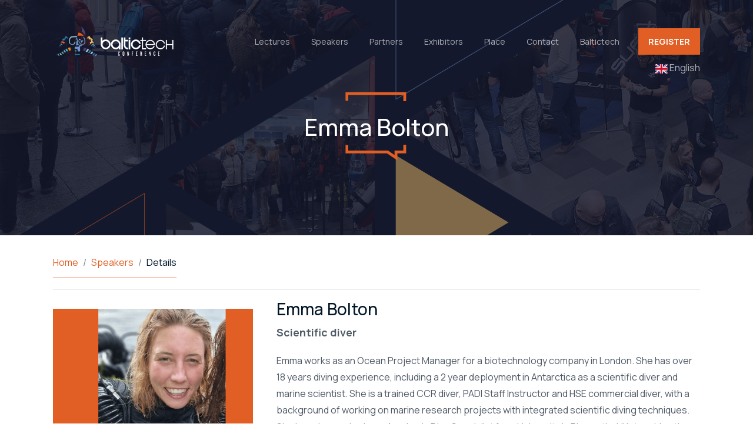

--- FILE ---
content_type: text/html; charset=UTF-8
request_url: https://conference.baltictech.com/speakers/emma-bolton
body_size: 7106
content:
<!DOCTYPE html>
<html lang="en">
  <head>
    <meta charset="utf-8">
    <meta http-equiv="X-UA-Compatible" content="IE=edge">
    <meta name="viewport" content="width=device-width, initial-scale=1">
    <title>Emma Bolton  - Scientific diver - Baltictech conference</title>
    <meta name="description" content="Emma pracuje jako Menedżer Projektów Oceanicznych w firmie biotechnologicznej w Londynie. Ma ponad 18 lat doświadczenia w nurkowaniu, w tym 2 lata spędzone w Antarktyce jako nurek naukowy i naukowi...">
    <meta property="url" content="https://conference.baltictech.com">
    <meta property="og:type" content="website">
    <meta property="og:title" content="Emma Bolton  - Scientific diver - Baltictech conference">
    <meta property="og:description" content="Emma pracuje jako Menedżer Projektów Oceanicznych w firmie biotechnologicznej w Londynie. Ma ponad 18 lat doświadczenia w nurkowaniu, w tym 2 lata spędzone w Antarktyce jako nurek naukowy i naukowi...">
    <meta property="og:site_name" content="Baltictech conference">
    <meta property="og:url" content="https://conference.baltictech.com/speakers/emma-bolton">
    <meta property="og:image" content="/website_banner/C9A9A424-0D48-B8B9-9E6E-799FF70C8E14/65e1c4714a503.png">
    <meta property="og:image:width" content="1200">
    <meta property="og:image:height" content="630">
    <meta property="og:image:type" content="image/png">
    <meta property="og:locale" content="en"><link rel="canonical" href="https://conference.baltictech.com/speakers/emma-bolton">
              <link rel="preconnect" href="https://fonts.googleapis.com">
      <link rel="preconnect" href="https://fonts.gstatic.com" crossorigin>
      <link href="https://fonts.googleapis.com/css2?family=Manrope:wght@400..800&display=swap" rel="stylesheet">
                
    <link rel="stylesheet" href="/build/544.761b9ae8.css"><link rel="stylesheet" href="/build/729.bc3f189e.css"><link rel="stylesheet" href="/build/251.00240933.css"><link rel="stylesheet" href="/build/frontend_elastic.a0c4d37e.css">
    <style>
body, .notification-list__item__date {
    color: #505b66;
}
body, .breadcrumb, .mk-list__item {
    background-color: #FFFFFF;
}
@media (max-width: 991px) {
    .navbar {
        background-color: #FFFFFF;
    }
}
.navbar .nav-item .nav-link {
    color:rgba(1,22,39, 0.65);}
.navbar .nav-item.active .nav-link {
    color: #011627;
}
@media (max-width: 991px) {
    .navbar {
        background-color: #FFFFFF;
    }
    .navbar--transparent .nav-item .nav-link, .navbar--transparent .navbar-languages__label {
        color:rgba(1,22,39, 0.65);}
    .navbar--transparent .nav-item.active .nav-link {
        color: #011627;
    }
    .navbar--transparent .nav-item .nav-link:hover {
        color: #011627;
        box-shadow: inset 0 0 0 2px #e15e24  !important;
    }
}
@media (min-width: 992px) {
    .navbar--scrolling {
        background-color: #FFFFFF;
    }
    .navbar--transparent .nav-item .nav-link {
        color:rgba(255,255,255, 0.65);}
    .navbar--transparent .nav-item.active .nav-link {
        color: #FFFFFF;
    }.navbar--scrolling .nav-item .nav-link, .navbar--scrolling .navbar-languages > .dropdown > .navbar-languages__label {
        color:rgba(1,22,39, 0.65);}
    .navbar--scrolling .nav-item.active .nav-link {
        color: #011627;
    }
}
h6, .h6, h5, .h5, h4, .h4, h3, .h3, h2, .h2, h1, .h1, label, .col-form-label, .mk-activity__show__attribute-name, .mk-product__show__attribute-name {
    color: #011627;
}
.mk-list__icon {
    border-color: #FFFFFF;
}
.mk-download-files, .mk-product, .mk-survey__content .mk-survey__row-header, .mk-chat-list .mk-list__item--border, .notification-list__item, .participant_list_items .mk-list__item, .mk-list .mk-list__item--border {
    background-color: #FFFFFF;
    border-color: #FFFFFF
}
.mk-download-files:hover, .mk-product:hover {
    background-color: rgba(255,255,255, 0.9);
}
.mk-agenda__content.tab-content {
    background-color: #FFFFFF;
}
.nav-tabs .nav-item .nav-link.active {
    background-color: #FFFFFF;
}
.nav-tabs .nav-item {
    background-color: #F5F6FA;
}
.mk-agenda__content .mk-agenda__row-footer {
    background-color: #F5F6FA;
}
.mk-agenda__content .mk-agenda__row-header, .mk-agenda__content .mk-agenda__row-footer, .nav.nav-tabs {
    border-color: #E8E9EB;
}
.nav-tabs .nav-item .nav-link:not(.active) {
    border-bottom-color: #E8E9EB;
}
.nav-tabs .nav-item .nav-link.active {
    border-bottom-color: #FFFFFF;
    border-top-color: #E8E9EB;
    border-left-color: #E8E9EB;
    border-right-color: #E8E9EB;
}
a, .nav-tabs .nav-item .nav-link.active, .mk-list__details-list li a:hover, .mk-download-files:hover .mk-download-files__intro .h4, .mk-download-files:hover .mk-download-files__intro h4, .mk-footer__menu-link:hover, .mk-footer__organizer-additional a {
    color: #e15e24;
}
.navbar--transparent .nav-item .nav-link:hover {
    box-shadow: inset 0 0 0 2px #e15e24;
}
.navbar--scrolling .nav-item .nav-link:hover {
    color: #011627;
    box-shadow: inset 0 0 0 2px #e15e24  !important;
}
.navbar--scrolling .nav-item.active .nav-link:hover {
    color: #011627;
}
.mk-header, .mk-image-header {
    background-color: #FFFFFF;
}
.mk-theme-heading__special path, .mk-theme-heading__special polygon, body .mk-theme-special path {
    stroke: #e15e24;
}
.mk-footer h5 svg path, .mk-footer h5 svg polygon, .mk-footer .h5 svg path, .mk-footer .h5 svg polygon, .mk-speakers__social li a .mk-theme-element--fill, body .mk-theme-element--fill, .mk-footer__social li a .mk-theme-element--fill:hover {
    fill: #e15e24;
}
.mk-card, .mk-card .card-body, .card, .mk-product {
    background-color: #FFFFFF;
}
.breadcrumb-item::after, .mk-download-files:hover .mk-download-files__icon, .mk-speakers__social li:hover, .mk-media-offset, .mk-app-download, .countdown, .form-selection--checkbox input:checked ~ .checkmark, .form-selection--radio input:checked ~ .checkmark, .mk-footer__menu-link::before, .mk-app-download__phones__phone--bg {
    background-color: #e15e24;
}
.breadcrumb-item.active {
    color: #011627;
}
.breadcrumb-item + .breadcrumb-item::before {
    color: #7f878e;
}
.btn {
    text-transform: uppercase;
}
.btn-primary, #s-bns button:first-child {
    border-color: #e15e24 !important;
    background-color: #e15e24 !important;
    color: #ffffff !important;
}
.button-spinner {
    color: #ffffff !important;
}
.btn-primary:hover, .btn-primary:active, .btn-primary:focus, #s-bns button:first-child:hover {
    color: #e15e24;
    border-color: #e15e24;
    background-color: #FFF;
}
.btn-outline-primary {
    color: #e15e24;
    border-color: #e15e24;
}
.btn-outline-primary:hover,.btn-outline-primary:not(:disabled):not(.disabled):active, .btn-outline-primary:not(:disabled):not(.disabled).active, .show > .btn-outline-primary.dropdown-toggle {
    background-color: #e15e24;
    border-color: #e15e24;
}
.c-action {
    color: #e15e24;
}
.bg-main {
    background: #e15e24;
}
.bg-action, .cc_div .b-tg .c-tgl:checked ~ .c-tg {
    background: #e15e24;
}
.cc_div .b-tg .c-tgl ~ .c-tg.c-ro {
    background: rgba(225,94,36, 0.5);
}
.cookbg {
    fill: #e15e24;
}
.mk-agenda__row-highlighted {
    background: rgba(225,94,36,0.2);
}
.meetups__slots__slot-selected-accent {
    background: #e15e24;
}
blockquote {
    border-left-color: #e15e24;
}
blockquote::before {
    color: #e15e24;
}
.mk-footer {
    background-color: #011627;
}
.mk-app-download__phones__phone--bg, .mk-app-download {
    background-color: #e15e24;
}
.mk-footer__rights, .mk-footer--dark .mk-footer__rights, .mk-footer__rights small, .mk-footer__rights small a {
    color: rgba(255,255,255, 0.85);
}
.mk-footer__social li a .mk-theme-element--fill {
    fill: #C7C8CD;
}
.mk-footer__image {
    background-color: #011627;
}
.mk-header__event-title > *, .mk-header__event-due-date, .mk-header__event-description, .mk-image-header__event-title > *, .mk-image-header__event-due-date, .mk-image-header__event-description, .mk-image-header__content__event-title  > *{
    color: #ffffff  !important;
}
.mk-theme-heading__special path, .mk-theme-heading__special polygon, body .mk-theme-special path {
    stroke: #e15e24;
}
.skewed-section--overlay::after {
    background-color: rgba(21,25,44, 0.5);
}
.countdown__counter {
    color: #ffffff;
}
.countdown__label {
    color: rgba(255,255,255, 0.75);
}
.mk-footer--dark .mk-footer__menu-item .h6, .mk-footer--dark .mk-footer__menu-item h6, .mk-footer--dark .h5,.mk-footer--dark h5 {
    color: #FFFFFF;
}
.mk-footer--dark .mk-footer__menu-item, .mk-footer--dark ul li a, .mk-footer--dark p, .mk-footer--dark a {
    color:rgba(255,255,255, 0.85);}
.mk-agenda__header a.nav-link {
    color: #505b66 !important;;
}
.mk-agenda__header a.nav-link.active {
    color: #000000\3B  !important;;
}
.mk-agenda__row-title .h4, .mk-avatar__details .h6{
    color: #011627 !important;;
}
.mk-agenda__row-title .mk-agenda__row-details{
    color: #505b66 !important;
}
.mk-agenda__row-description, .mk-agenda__row-description a, .mk-avatar__details span{
    color: #505b66 !important;
}
@media (min-width: 768px) {
    .mk-agenda__content .mk-agenda__row-details li::after {
        color: #505b66 !important;;
    }
}</style>

    <style>
        .skewed-section__bg { background-image:url(/uploads/website_banner/C9A9A424-0D48-B8B9-9E6E-799FF70C8E14/65e1c4714a503.png) }</style>
          </head>
  <body class=" mk-theme-square mk-theme-shadow-buttons" data-controller="frontend-elastic--push-notifications frontend-elastic--global">
      <div class="wrapper" itemscope itemtype="https://schema.org/Event" data-controller="toast" data-action="show-toast@window->toast#show show-notification@window->frontend-elastic--push-notifications#show cookies-accepted@window->frontend-elastic--push-notifications#handleCookiesAccepted">
    <div class="toast-container position-fixed top-0 end-0 p-3" data-toast-target="container" data-frontend-elastic--push-notifications-target="container"></div>
            
<nav aria-label="Main menu" class="navbar navbar-expand-lg navbar--transparent navbar--offset-top">
        <div class="container">
                <a class="navbar-brand" href="/?_locale=en" title="Home"><img src="/uploads/conference/C9A9A424-0D48-B8B9-9E6E-799FF70C8E14/65e1a6ba961db.png" alt="Logo - Konferencja Baltictech" itemprop="image" class="navbar--main-logo"><img src="/uploads/conference_web_logo_alt/C9A9A424-0D48-B8B9-9E6E-799FF70C8E14/65e1a77e67d64.png" alt="Logo - Konferencja Baltictech" itemprop="image" class="navbar--alternative-logo"></a><button class="navbar-toggler collapsed" type="button" data-bs-toggle="collapse" data-bs-target="#navbarSupportedContent" aria-controls="navbarSupportedContent" aria-expanded="false" aria-label="Toggle navigation">
            <span></span>
            <span></span>
            <span></span>
        </button>
                <div class="collapse navbar-collapse" id="navbarSupportedContent">
                    <ul class="navbar-nav" id="navbarMain">
                    <li class="nav-item first"><a href="/agenda" class="nav-link">Lectures</a>            
        </li>
            <li class="nav-item"><a href="/speakers" class="nav-link">Speakers</a>            
        </li>
            <li class="nav-item"><a href="/partners/partners" class="nav-link">Partners</a>            
        </li>
            <li class="nav-item"><a href="/partners/exhibitors" class="nav-link">Exhibitors</a>            
        </li>
            <li class="nav-item"><a href="/location" class="nav-link">Place</a>            
        </li>
            <li class="nav-item"><a href="/contact" class="nav-link">Contact</a>            
        </li>
            <li class="nav-item"><a href="https://baltictech.com" class="nav-link">Baltictech</a>            
        </li>
            <li class="nav-item dropdown more"><a href="#" class="nav-link dropdown-toggle" id="dropdownMore" data-bs-toggle="dropdown" aria-haspopup="aria-haspopup" role="button">More</a>            
        </li>
            <li class="nav-item static last" id="btnRegister"><a href="/registration" class="btn btn-primary btn-sm">Register</a>            
        </li>

    </ul>

        </div>
            </div>
                <div class="container justify-content-end">
            <div class="navbar-languages">
                <div class="dropdown">
                    <div id="languageDropdown" data-bs-toggle="dropdown" aria-expanded="false" class="navbar-languages__label">
                        <span class="navbar-languages__language"><img src="/build/elastic/images/flags/gb.516897fd.svg" alt="Great Britain flag">&nbsp;English</span>

                    </div>
                    <ul class="dropdown-menu" aria-labelledby="languageDropdown">
                                                    <li>
                                                                    <span class="dropdown-item c-action"><span class="navbar-languages__language"><img src="/build/elastic/images/flags/gb.516897fd.svg" alt="Great Britain flag">&nbsp;English</span>
</span>
                                                            </li>
                                                    <li>
                                                                    <a class="dropdown-item" lang="pl" href="/?_locale=pl"><span class="navbar-languages__language"><img src="/build/elastic/images/flags/pl.2b5541c5.svg" alt="Polish flag">&nbsp;Polski</span>
</a>
                                                            </li>
                                            </ul>
                </div>
            </div>
        </div>
    </nav>
    
                    <header role="banner" class="mk-header mk-header--subpage text-center">
        <div class="mk-header__content">
            <div class="container">
                <div class="row">
                    <div class="col-12">
                        <div class="mk-header__event-title">
                            <h1 class="h1">Emma Bolton </h1>                                                                                    <svg xmlns="https://www.w3.org/2000/svg" width="88" height="99" viewBox="0 0 88 99" class="mk-theme-special">
                                <path d="M84,74.8 L84,84.8413793 L71.5757576,84.8411644 L71.5757576,93 L59.7727273,84.8411644 L2,84.8413793 L2,75.056338 M2,12.2535211 L2,2 L84,2 L84,12.92"> </path>
                            </svg>
                                                                                </div>
                    </div>
                </div>
            </div>
        </div>
                <div class="skewed-section skewed-section--overlay">
            <div class="skewed-section__bg"></div>
        </div>
            </header>
            <div class="container">
            <div class="row">
                <div class="col-12">
                    <nav aria-label="breadcrumb">
                        <ol class="breadcrumb" itemscope itemtype="https://schema.org/BreadcrumbList">
                            <li class="breadcrumb-item" itemprop="itemListElement" itemscope itemtype="https://schema.org/ListItem"><a itemprop="item" href="/" title="Home"><span itemprop="name">Home</span></a><meta itemprop="position" content="1"></li>
                                <li itemprop="itemListElement" itemscope itemtype="https://schema.org/ListItem" class="breadcrumb-item"><a itemprop="item" href="/speakers" title="Speakers"><span itemprop="name">Speakers</span></a><meta itemprop="position" content="2" /></li>
    <li itemprop="itemListElement" itemscope itemtype="https://schema.org/ListItem" class="breadcrumb-item active"><span itemprop="name">Details</span><meta itemprop="position" content="3" /></li>
                        </ol>
                    </nav>
                </div>
            </div>
        </div>
    <meta itemprop="startDate" content="2024-11-23">
<meta itemprop="endDate" content="2024-11-24">
<meta itemprop="name" content="Konferencja Baltictech">
<meta itemprop="image" content="https://conference.baltictech.com/media/cache/elastic_logo/conference/C9A9A424-0D48-B8B9-9E6E-799FF70C8E14/65e1a6ba961db.png"><div class="container mk-contact-list" itemscope itemprop="performer" itemtype="https://schema.org/Person">
    <div class="row mk-contact-list__item ">
        <div class="col-12 col-lg-4">
                        
            <figure class="figure mk-media-offset mk-media-offset--left">
                <img class="figure-img img-fluid" itemprop="image" src="https://conference.baltictech.com/media/cache/elastic_speaker/speaker/C9A9A424-0D48-B8B9-9E6E-799FF70C8E14/6638adc78adbe.png" alt="Emma Bolton ">
                <figcaption class="figure-caption">Scientific diver</figcaption>
            </figure>
                    </div>
        <div class="col-12 col-lg-8">
            <div class="h3" itemprop="name">Emma Bolton </div>
            <span class="subtitle subtitle--large" itemprop="jobTitle">Scientific diver</span>
                        <div class="mb-4" itemprop="description"><p><span><span><i>Emma works as an Ocean Project Manager for a biotechnology company in London. She has over 18 years diving experience, including a 2 year deployment in Antarctica as a scientific diver and marine scientist. She is a trained CCR diver, PADI Staff Instructor and HSE commercial diver, with a background of working on marine research projects with integrated scientific diving techniques. She has also worked as a Academic Dive Specialist for a University in Plymouth , UK , teaching the HSE Scientific diving course and scientific diving techniques to university students.&nbsp;&nbsp;</i></span></span></p>

<p><b><u>Title of the presentation: <span><span><i>The integration of technical diving in marine research and scientific diving programs in Antarctica and Malta.</i></span></span></u></b></p></div>
                        <div class="row no-gutters mk-list mb-4">
                
                
                
                
                
                
                
                
                            </div>
        </div>
    </div>
</div>

<div class="container agenda" id="agenda-items">
    <div class="mk-agenda__content tab-content" id="mk-agenda-content">
                                                                                    <h3 class="mt-5 mk-speakers__agenda_day c-action">2024-11-24</h3>
                                <div class="items-group">
                            <div class="mk-agenda__row category-lectures-lectures-hall-1" style="">
                    <div class="mk-agenda__row-header">
                        
                        <div class="mk-agenda__row-title">
                            <div class="h4">The integration of technical diving in marine research and scientific diving programs in Antarctica and Malta</div>
                            <ul class="mk-agenda__row-details">
                                                                    <li>13:30 - 14:20</li>
                                    <li>50 min</li>                                                                <li>lectures hall 1</li>                            </ul>
                                                    </div>
                    </div>
                </div>
                </div>                </div>
</div>
    

            
<div role="region" aria-labelledby="app-title" class="mk-app-download mk-app-download--top-offset">
    <div class="container">
        <div class="row">
            <div class="col-12 col-lg-7 d-flex align-items-center">
                <div class="mk-app-download__intro">
                    <div class="h4" id="app-title">We invite you to download the application</div>
                    <ul>
                                                <li><a href="https://play.google.com/store/apps/details?id=pl.mkonferencja.mkevents"><img src="/build/elastic/images/googlestore-download.4aef7de8.png" alt="Download on the Google Play"></a></li>                                                <li><a href="https://itunes.apple.com/pl/app/id1272679800"><img src="/build/elastic/images/appstore-download.725bf4fc.png" alt="Download on the AppStore"></a></li>
                                            </ul>
                </div>
            </div>
                        <div class="col-12 col-lg-5 position-relative">
                                <div class="mk-app-download__phones">
                    <div class="mk-app-download__phones__phone">
                        <div class="mk-app-download__phones__phone--bg mk-app-download__phones__phone--bg1"></div>
                        <div class="mk-app-download__phones__phone--bg mk-app-download__phones__phone--bg2"></div>
                        <div class="mk-app-download__phones__phone--image"></div>
                    </div>
                </div>
            </div>
                    </div>
    </div>
</div>
<footer class="mk-footer mk-footer--dark">
    <div class="container">
        <div class="row">
            <div class="col-12 col-md-6 col-lg position-relative" itemprop="organizer" itemscope itemtype="https://schema.org/Organization">
    <div class="h5">Organizer
                <svg xmlns="https://www.w3.org/2000/svg" width="47" height="53" viewBox="0 0 47 53" class="mk-theme-special--left-small">
            <polygon fill="#979797" points="233.5 221.196 262.766 221.196 266.984 224.129 266.985 221.196 273.5 221.196 273.5 217.4 276.5 217.4 276.5 224.197 269.984 224.196 269.985 229.87 261.826 224.196 230.5 224.197 230.5 177.5 276.5 177.5 276.5 184.76 273.5 184.76 273.5 180.5 233.5 180.5" transform="translate(-230 -177)" />
        </svg>
            </div>
    <div class="mk-footer__menu">
        <div class="mk-footer__menu-item">
            <span class="h6" itemprop="name">Stowarzyszenie Baltictech</span>            <p itemprop="address" itemscope itemtype="https://schema.org/PostalAddress">
                <span itemprop="streetAddress">ul. Tadeusza Wendy 7/9</span>                <br><span itemprop="postalCode">81-341</span> <span itemprop="addressLocality">Gdynia</span>                <br><span itemprop="addressCountry">Poland</span>            </p>
                    </div>
    </div>
    </div>

            <div class="col-12 col-md-6 col-lg position-relative" itemprop="location" itemscope itemtype="https://schema.org/Place">
<div class="h5">Location
        <svg xmlns="https://www.w3.org/2000/svg" width="47" height="53" viewBox="0 0 47 53" class="mk-theme-special--left-small"><polygon points="233.5 221.196 262.766 221.196 266.984 224.129 266.985 221.196 273.5 221.196 273.5 217.4 276.5 217.4 276.5 224.197 269.984 224.196 269.985 229.87 261.826 224.196 230.5 224.197 230.5 177.5 276.5 177.5 276.5 184.76 273.5 184.76 273.5 180.5 233.5 180.5" transform="translate(-230 -177)"/></svg>
    </div>
<address class="mk-footer__menu">
    <div class="mk-footer__menu-item">
        <span itemprop="name" class="name h6">Biblioteka Główna Akademii Marynarki Wojennej im. Lecha Kaczyńskiego</span>            <div itemprop="address" itemscope itemtype="https://schema.org/PostalAddress">
                                    <p>
                <span itemprop="streetAddress">inż. Jana Śmidowicza 69 </span><br />
                <span itemprop="postalCode">81-127</span> <span itemprop="addressLocality">Gdynia</span><br><span itemprop="addressCountry">Poland</span>
            </p>
                    </div>
        
    </div></address>
</div>
            <nav aria-label="Useful links" class="col-12 col-md-6 col-lg position-relative">
    <div class="h5">Useful links
                <svg xmlns="https://www.w3.org/2000/svg" width="47" height="53" viewBox="0 0 47 53" class="mk-theme-special--left-small">
            <polygon fill="#979797" points="233.5 221.196 262.766 221.196 266.984 224.129 266.985 221.196 273.5 221.196 273.5 217.4 276.5 217.4 276.5 224.197 269.984 224.196 269.985 229.87 261.826 224.196 230.5 224.197 230.5 177.5 276.5 177.5 276.5 184.76 273.5 184.76 273.5 180.5 233.5 180.5" transform="translate(-230 -177)" />
        </svg>
            </div>
                        <ul class="mk-footer__menu" itemscope itemtype="https://www.schema.org/SiteNavigationElement">
                            
    
        
        
        
        
                <li class="nav-item mk-footer__menu-item first" itemprop="name">
                                                                    
            <a href="/articles/list" class="mk-footer__menu-link" itemprop="url">
                        News    
</a>
                    </li>
    
                
    
        
        
        
        
                <li class="nav-item mk-footer__menu-item" itemprop="name">
                                                                    
            <a href="/hotels-en" class="mk-footer__menu-link" itemprop="url">
                        Hotele    
</a>
                    </li>
    
                
    
        
        
        
        
                <li class="nav-item mk-footer__menu-item" itemprop="name">
                                                                    
            <a href="/partners/partnerzy" class="mk-footer__menu-link" itemprop="url">
                        Partnerzy    
</a>
                    </li>
    
                
    
        
        
        
        
                <li class="nav-item mk-footer__menu-item active" itemprop="name">
                                                                    
            <a href="/speakers" class="mk-footer__menu-link" itemprop="url">
                        Speakers    
</a>
                    </li>
    
                
    
        
        
        
        
                <li class="nav-item mk-footer__menu-item last" itemprop="name">
                                                                    
            <a href="/photos" class="mk-footer__menu-link" itemprop="url">
                        Photos    
</a>
                    </li>
    

        </ul>
    
</nav>
                    </div>
        <div class="row mk-footer__footer">
            <div class="col-12 col-lg-8">
                <div class="mk-footer__rights">
                    Stowarzyszenie Baltictech 2026 &copy; All rights reserved.<br>
                    <small>Website created with <a target="_blank" href="https://mconference.eu?utm_source=conference.baltictech.com&utm_medium=link-footer&utm_campaign=strona-mkonferencji" title="MConference - Conference application" class="c-main">MConference - Conference application</a></small>
                </div>
            </div>
            <div class="col-12 col-lg-4">
                                <ul class="mk-footer__social">
                                        <li class="mk-footer__social-facebook"><a href="https://www.facebook.com/BALTICTECH/?locale=pl_PL"><svg xmlns="https://www.w3.org/2000/svg" width="25" height="25" viewBox="0 0 25 25"><title>Follow us on Facebook</title><path class="mk-theme-element--fill"  d="M21.03125,2 L3.96875,2 C2.8859375,2 2,2.8859375 2,3.96875 L2,21.03125 C2,22.1140625 2.8859375,23 3.96875,23 L12.5,23 L12.5,13.8125 L9.875,13.8125 L9.875,11.1875 L12.5,11.1875 L12.5,9.875 C12.5,7.70527344 14.2677734,5.9375 16.4375,5.9375 L19.0625,5.9375 L19.0625,8.5625 L16.4375,8.5625 C15.715625,8.5625 15.125,9.153125 15.125,9.875 L15.125,11.1875 L19.0625,11.1875 L18.40625,13.8125 L15.125,13.8125 L15.125,23 L21.03125,23 C22.1140625,23 23,22.1140625 23,21.03125 L23,3.96875 C23,2.8859375 22.1140625,2 21.03125,2 Z" /></svg></a></li>
                                                                                                    <li class="mk-footer__social-linkedin"><a href="https://www.instagram.com/baltictech_/"><svg xmlns="https://www.w3.org/2000/svg" width="25" height="25" viewBox="0 0 25 25"><title>Follow us on Instagram</title><path class="mk-theme-element--fill" d="M12.4,2.2c3.3,0,3.7,0,5.1,0.1c1.2,0.1,1.9,0.3,2.3,0.4c0.6,0.2,1,0.5,1.4,0.9c0.4,0.4,0.7,0.9,0.9,1.4c0.2,0.4,0.4,1.1,0.4,2.3c0.1,1.3,0.1,1.7,0.1,5.1s0,3.7-0.1,5.1c-0.1,1.2-0.3,1.9-0.4,2.3c-0.2,0.6-0.5,1-0.9,1.4c-0.4,0.4-0.9,0.7-1.4,0.9c-0.4,0.2-1.1,0.4-2.3,0.4c-1.3,0.1-1.7,0.1-5.1,0.1s-3.7,0-5.1-0.1c-1.2-0.1-1.9-0.3-2.3-0.4c-0.6-0.2-1-0.5-1.4-0.9c-0.4-0.4-0.7-0.9-0.9-1.4c-0.2-0.4-0.4-1.1-0.4-2.3c-0.1-1.3-0.1-1.7-0.1-5.1s0-3.7,0.1-5.1c0.1-1.2,0.3-1.9,0.4-2.3c0.2-0.6,0.5-1,0.9-1.4C4,3.2,4.4,2.9,5,2.7c0.4-0.2,1.1-0.4,2.3-0.4C8.6,2.2,9,2.2,12.4,2.2z M12.4-0.1C9-0.1,8.5,0,7.2,0C5.9,0.1,5,0.3,4.2,0.6C3.3,0.9,2.6,1.3,2,2C1.3,2.7,0.8,3.4,0.5,4.3C0.2,5.1,0,6-0.1,7.3c-0.1,1.3-0.1,1.8-0.1,5.2s0,3.8,0.1,5.2c0.1,1.3,0.3,2.2,0.6,3c0.3,0.8,0.7,1.5,1.4,2.2c0.7,0.7,1.4,1.1,2.2,1.4c0.8,0.3,1.7,0.5,3,0.6C8.5,24.9,9,25,12.4,25s3.8,0,5.2-0.1c1.3-0.1,2.2-0.3,3-0.6c0.8-0.3,1.5-0.7,2.2-1.4c0.7-0.7,1.1-1.4,1.4-2.2c0.3-0.8,0.5-1.7,0.6-3c0.1-1.3,0.1-1.8,0.1-5.2s0-3.8-0.1-5.2c-0.1-1.3-0.3-2.2-0.6-3c-0.3-0.8-0.7-1.5-1.4-2.2c-0.7-0.7-1.4-1.1-2.2-1.4c-0.8-0.3-1.7-0.5-3-0.6C16.2,0,15.8-0.1,12.4-0.1L12.4-0.1z"/><path class="mk-theme-element--fill" d="M12.4,6c-3.5,0-6.4,2.9-6.4,6.4s2.9,6.4,6.4,6.4s6.4-2.9,6.4-6.4S15.9,6,12.4,6z M12.4,16.6c-2.3,0-4.2-1.9-4.2-4.2s1.9-4.2,4.2-4.2s4.2,1.9,4.2,4.2S14.7,16.6,12.4,16.6L12.4,16.6z"/><path class="mk-theme-element--fill" d="M20.5,5.8c0,0.8-0.7,1.5-1.5,1.5s-1.5-0.7-1.5-1.5s0.7-1.5,1.5-1.5C19.9,4.3,20.5,4.9,20.5,5.8z"/></svg></a></li>
                                                                                                </ul>
                            </div>
        </div>
    </div>
</footer>                    </div>
    <div class="modal fade" id="privacyModal" tabindex="-1" role="dialog" aria-labelledby="privacyModalLabel" aria-hidden="true">
    <div class="modal-dialog modal-xl">
        <div class="modal-content">
            <div class="modal-header">
                <h5 class="modal-title" id="privacyModalLabel">Privacy policy</h5>
                <button type="button" class="btn-close" data-bs-dismiss="modal" aria-label="Close"></button>
            </div>
            <div class="modal-body" id="privacyModalBody">
            </div>
            <div class="modal-footer">
                <button type="button" class="btn btn-secondary" data-bs-dismiss="modal">Close</button>
            </div>
        </div>
    </div>
</div>

    <div class="modal fade" id="surveyModal" tabindex="-1" role="dialog" aria-labelledby="surveyModalLabel" aria-hidden="true">
    <div class="modal-dialog modal-xl modal-fullscreen-md-down">
        <div class="modal-content">
            <div class="modal-header">
                <button type="button" class="btn-close" data-bs-dismiss="modal" aria-label="Close"></button>
            </div>
            <div class="modal-body" id="surveyModalContent" data-controller="frontend-elastic--survey-modal"></div>
        </div>
    </div>
</div>

  

          <div class="notifications-ask" id="notificationsAskToast">
        <div class="toast-body">
         If you want, we can send you notifications about news on the site. All you need to do is agree to receive notifications.
          <div class="mt-2 pt-2 border-top">
            <button type="button" class="btn btn-primary btn-sm me-3" data-action="frontend-elastic--push-notifications#yes">Turn on notifications</button>
            <button type="button" class="btn btn-secondary btn-sm" data-action="frontend-elastic--push-notifications#no">No, thank you</button>
          </div>
        </div>
      </div>
        <script>
        const webSiteCookieName="mkonferencjad0ae391754dc442fabf7a92130b9a66e-privacycok-law";
        const notificationsCookieNameAsk="mkonferencjad0ae391754dc442fabf7a92130b9a66e-notifications";
        const notificationsPushCookieName="mkonferencjad0ae391754dc442fabf7a92130b9a66e-notifications-push";
        const notificationsPushCookieModules="mkonferencjad0ae391754dc442fabf7a92130b9a66e-notifications-push-modules";
        const usePushNotificationsInWeb = true;
        const pushModules = [0];
        const globalDomainLanguageCode = 'en';
        const isCookiesGTMConsent = false;
        let appLocale = 'en';

        const cookiesTranslations = {
            'en': {
              consentModal: {
                    title: 'Cookie\u0020information',
                    description: '<p>I\u0020use\u0020cookies\u0020to\u0020ensure\u0020the\u0020basic\u0020functionalities\u0020of\u0020the\u0020website\u0020and\u0020to\u0020enhance\u0020your\u0020online\u0020experience. <a href="\/privacy\u002Dpolicy" class="privacy-button">Read\u0020privacy\u0020policy.</a></p>',
                    acceptAllBtn: 'Accept',
                                    },
              preferencesModal: {
                    title: 'Cookie preferences',
                    savePreferencesBtn: 'Save settings',
                    acceptAllBtn: 'Accept all',
                    acceptNecessaryBtn: 'Reject all',
                    closeIconLabel: 'Save',
                    sections: [
                        {
                            title: 'Cookie information',
                            description: 'I\u0020use\u0020cookies\u0020to\u0020ensure\u0020the\u0020basic\u0020functionalities\u0020of\u0020the\u0020website\u0020and\u0020to\u0020enhance\u0020your\u0020online\u0020experience. You\u0020can\u0020choose\u0020for\u0020each\u0020category\u0020to\u0020opt\u002Din\/out\u0020whenever\u0020you\u0020want.\u0020For\u0020more\u0020details\u0020relative\u0020to\u0020cookies\u0020and\u0020other\u0020sensitive\u0020data,\u0020please\u0020read\u0020the\u0020full <a href="\/privacy\u002Dpolicy" class="cc-link">privacy\u0020policy</a>.'
                        }, {
                            title: 'Strictly necessary cookies',
                            description: 'These\u0020cookies\u0020are\u0020essential\u0020for\u0020the\u0020proper\u0020functioning\u0020of\u0020my\u0020website.\u0020Without\u0020these\u0020cookies,\u0020the\u0020website\u0020would\u0020not\u0020work\u0020properly',
                            linkedCategory: 'necessary'
                        },
                                                                    ]
                }
            }
        }

        let cookieConsentConfig = {

          categories: {
            necessary: {
              enabled: true,
              readOnly: true
            },
                                  },

          language: {
            default: 'en',
            translations: cookiesTranslations
          },
          disablePageInteraction: true,
          manageScriptTags: true,
          cookie: {
            name: webSiteCookieName
          },
          guiOptions: {
            consentModal: {
              layout: 'bar',
              position: 'bottom center',
              equalWeightButtons: true,
              flipButtons: false
            },
            preferencesModal: {
              layout: 'box',
              equalWeightButtons: true,
              flipButtons: false
            }
          },
        }
    </script>
    <script id="toastTemplate" type="x-tmpl-mustache">
<div class="toast align-items-center bg-<% type %> text-white border-0" role="alert" aria-live="assertive" aria-atomic="true">
  <div class="d-flex">
    <div class="toast-body">
      <% message %>
    </div>
    <button type="button" class="btn-close btn-close-white me-2 m-auto" data-bs-dismiss="toast" aria-label="Close"></button>
  </div>
</div>
</script>
<script id="notificationTemplate" type="x-tmpl-mustache">
<div class="toast align-items-center bg-white text-black border-0 push-notification-toast" role="alert" aria-live="assertive" aria-atomic="true">
    <div class="toast-header">
        <svg class="bd-placeholder-img me-2" xmlns="https://www.w3.org/2000/svg" viewBox="0 0 24 24"><title>bell-ring</title><path d="M21,19V20H3V19L5,17V11C5,7.9 7.03,5.17 10,4.29C10,4.19 10,4.1 10,4A2,2 0 0,1 12,2A2,2 0 0,1 14,4C14,4.1 14,4.19 14,4.29C16.97,5.17 19,7.9 19,11V17L21,19M14,21A2,2 0 0,1 12,23A2,2 0 0,1 10,21M19.75,3.19L18.33,4.61C20.04,6.3 21,8.6 21,11H23C23,8.07 21.84,5.25 19.75,3.19M1,11H3C3,8.6 3.96,6.3 5.67,4.61L4.25,3.19C2.16,5.25 1,8.07 1,11Z" /></svg>
        <strong class="me-auto"><%{ title }%></strong>
        <button type="button" class="btn-close" data-bs-dismiss="toast" aria-label="Close"></button>
    </div>
    <div class="toast-body">
      <%{ message }%>
      <%#link%><br><a href="<% link %>" class="notification-link">Show</a><%/link%>
    </div>
</div>
</script>
<script src="/build/runtime.99fb989d.js" defer></script><script src="/build/544.ab905254.js" defer></script><script src="/build/65.dca5be25.js" defer></script><script src="/build/251.cb30042f.js" defer></script><script src="/build/351.6ac5ef32.js" defer></script><script src="/build/310.0d4dbe19.js" defer></script><script src="/build/300.ce5edf33.js" defer></script><script src="/build/525.bf6492a0.js" defer></script><script src="/build/frontend_elastic.6673f81f.js" defer></script>
    
  </body>
</html>


--- FILE ---
content_type: text/css
request_url: https://conference.baltictech.com/build/frontend_elastic.a0c4d37e.css
body_size: 46278
content:
/*!
 * Bootstrap  v5.3.8 (https://getbootstrap.com/)
 * Copyright 2011-2025 The Bootstrap Authors
 * Licensed under MIT (https://github.com/twbs/bootstrap/blob/main/LICENSE)
 */:root,[data-bs-theme=light]{--bs-blue:#007bff;--bs-indigo:#6610f2;--bs-purple:#6f42c1;--bs-pink:#e83e8c;--bs-red:#dc3545;--bs-orange:#fd7e14;--bs-yellow:#ffc107;--bs-green:#28a745;--bs-teal:#20c997;--bs-cyan:#17a2b8;--bs-gray:#293044;--bs-gray-dark:#1b1f2b;--bs-gray-50:rgba(245,246,250,.5);--bs-gray-100:#f5f6fa;--bs-gray-200:#e8e9eb;--bs-gray-400:#6f7175;--bs-gray-500:#4f5565;--bs-gray-600:#293044;--bs-gray-700:#222837;--bs-gray-800:#1b1f2b;--bs-gray-900:#13161f;--bs-primary:#007bff;--bs-secondary:#293044;--bs-success:#28a745;--bs-info:#17a2b8;--bs-warning:#ffc107;--bs-danger:#dc3545;--bs-light:#e8e9eb;--bs-dark:#1b1f2b;--bs-white:#fff;--bs-gray-300:#9ea0a9;--bs-primary-rgb:0,123,255;--bs-secondary-rgb:41,48,68;--bs-success-rgb:40,167,69;--bs-info-rgb:23,162,184;--bs-warning-rgb:255,193,7;--bs-danger-rgb:220,53,69;--bs-light-rgb:232,233,235;--bs-dark-rgb:27,31,43;--bs-gray-300-rgb:158,160,169;--bs-primary-text-emphasis:#003166;--bs-secondary-text-emphasis:#10131b;--bs-success-text-emphasis:#10431c;--bs-info-text-emphasis:#09414a;--bs-warning-text-emphasis:#664d03;--bs-danger-text-emphasis:#58151c;--bs-light-text-emphasis:#222837;--bs-dark-text-emphasis:#222837;--bs-primary-bg-subtle:#cce5ff;--bs-secondary-bg-subtle:#d4d6da;--bs-success-bg-subtle:#d4edda;--bs-info-bg-subtle:#d1ecf1;--bs-warning-bg-subtle:#fff3cd;--bs-danger-bg-subtle:#f8d7da;--bs-light-bg-subtle:#fafbfd;--bs-dark-bg-subtle:#6f7175;--bs-primary-border-subtle:#99caff;--bs-secondary-border-subtle:#a9acb4;--bs-success-border-subtle:#a9dcb5;--bs-info-border-subtle:#a2dae3;--bs-warning-border-subtle:#ffe69c;--bs-danger-border-subtle:#f1aeb5;--bs-light-border-subtle:#e8e9eb;--bs-dark-border-subtle:#4f5565;--bs-white-rgb:255,255,255;--bs-black-rgb:1,22,39;--bs-font-sans-serif:"Manrope",sans-serif,-apple-system,BlinkMacSystemFont,"Segoe UI",Roboto,"Helvetica Neue",Arial,"Noto Sans",sans-serif,"Apple Color Emoji","Segoe UI Emoji","Segoe UI Symbol","Noto Color Emoji";--bs-font-monospace:SFMono-Regular,Menlo,Monaco,Consolas,"Liberation Mono","Courier New",monospace;--bs-gradient:linear-gradient(180deg,hsla(0,0%,100%,.15),hsla(0,0%,100%,0));--bs-body-font-family:var(--bs-font-sans-serif);--bs-body-font-size:1rem;--bs-body-font-weight:400;--bs-body-line-height:1.75;--bs-body-color:#505b66;--bs-body-color-rgb:80,91,102;--bs-body-bg:#fff;--bs-body-bg-rgb:255,255,255;--bs-emphasis-color:#011627;--bs-emphasis-color-rgb:1,22,39;--bs-secondary-color:rgba(80,91,102,.75);--bs-secondary-color-rgb:80,91,102;--bs-secondary-bg:#e8e9eb;--bs-secondary-bg-rgb:232,233,235;--bs-tertiary-color:rgba(80,91,102,.5);--bs-tertiary-color-rgb:80,91,102;--bs-tertiary-bg:#f5f6fa;--bs-tertiary-bg-rgb:245,246,250;--bs-heading-color:inherit;--bs-link-color:#007bff;--bs-link-color-rgb:0,123,255;--bs-link-decoration:underline;--bs-link-hover-color:#0062cc;--bs-link-hover-color-rgb:0,98,204;--bs-link-hover-decoration:none;--bs-code-color:#e83e8c;--bs-highlight-color:#505b66;--bs-highlight-bg:#fff3cd;--bs-border-width:1px;--bs-border-style:solid;--bs-border-color:#e8e9eb;--bs-border-color-translucent:rgba(1,22,39,.175);--bs-border-radius:0.375rem;--bs-border-radius-sm:0.25rem;--bs-border-radius-lg:0.5rem;--bs-border-radius-xl:1rem;--bs-border-radius-xxl:2rem;--bs-border-radius-2xl:var(--bs-border-radius-xxl);--bs-border-radius-pill:50rem;--bs-box-shadow:0 0.5rem 1rem rgba(1,22,39,.15);--bs-box-shadow-sm:0 0.125rem 0.25rem rgba(1,22,39,.075);--bs-box-shadow-lg:0 1rem 3rem rgba(1,22,39,.175);--bs-box-shadow-inset:inset 0 1px 2px rgba(1,22,39,.075);--bs-focus-ring-width:0.25rem;--bs-focus-ring-opacity:0.25;--bs-focus-ring-color:rgba(0,123,255,.25);--bs-form-valid-color:#28a745;--bs-form-valid-border-color:#28a745;--bs-form-invalid-color:#dc3545;--bs-form-invalid-border-color:#dc3545}[data-bs-theme=dark]{color-scheme:dark;--bs-body-color:#9ea0a9;--bs-body-color-rgb:158,160,169;--bs-body-bg:#13161f;--bs-body-bg-rgb:19,22,31;--bs-emphasis-color:#fff;--bs-emphasis-color-rgb:255,255,255;--bs-secondary-color:hsla(229,6%,64%,.75);--bs-secondary-color-rgb:158,160,169;--bs-secondary-bg:#1b1f2b;--bs-secondary-bg-rgb:27,31,43;--bs-tertiary-color:hsla(229,6%,64%,.5);--bs-tertiary-color-rgb:158,160,169;--bs-tertiary-bg:#171b25;--bs-tertiary-bg-rgb:23,27,37;--bs-primary-text-emphasis:#66b0ff;--bs-secondary-text-emphasis:#7f838f;--bs-success-text-emphasis:#7eca8f;--bs-info-text-emphasis:#74c7d4;--bs-warning-text-emphasis:#ffda6a;--bs-danger-text-emphasis:#ea868f;--bs-light-text-emphasis:#f5f6fa;--bs-dark-text-emphasis:#9ea0a9;--bs-primary-bg-subtle:#001933;--bs-secondary-bg-subtle:#080a0e;--bs-success-bg-subtle:#08210e;--bs-info-bg-subtle:#052025;--bs-warning-bg-subtle:#332701;--bs-danger-bg-subtle:#2c0b0e;--bs-light-bg-subtle:#1b1f2b;--bs-dark-bg-subtle:#0e1b29;--bs-primary-border-subtle:#004a99;--bs-secondary-border-subtle:#191d29;--bs-success-border-subtle:#186429;--bs-info-border-subtle:#0e616e;--bs-warning-border-subtle:#997404;--bs-danger-border-subtle:#842029;--bs-light-border-subtle:#222837;--bs-dark-border-subtle:#1b1f2b;--bs-heading-color:inherit;--bs-link-color:#66b0ff;--bs-link-hover-color:#85c0ff;--bs-link-color-rgb:102,176,255;--bs-link-hover-color-rgb:133,192,255;--bs-code-color:#f18bba;--bs-highlight-color:#9ea0a9;--bs-highlight-bg:#664d03;--bs-border-color:#222837;--bs-border-color-translucent:hsla(0,0%,100%,.15);--bs-form-valid-color:#7eca8f;--bs-form-valid-border-color:#7eca8f;--bs-form-invalid-color:#ea868f;--bs-form-invalid-border-color:#ea868f}*,:after,:before{box-sizing:border-box}@media(prefers-reduced-motion:no-preference){:root{scroll-behavior:smooth}}body{background-color:var(--bs-body-bg);color:var(--bs-body-color);font-family:var(--bs-body-font-family);font-size:var(--bs-body-font-size);font-weight:var(--bs-body-font-weight);line-height:var(--bs-body-line-height);margin:0;text-align:var(--bs-body-text-align);-webkit-text-size-adjust:100%;-webkit-tap-highlight-color:rgba(1,22,39,0)}hr{border:0;border-top:var(--bs-border-width) solid;color:inherit;margin:1rem 0;opacity:.25}.h1,.h2,.h3,.h4,.h5,.h6,h1,h2,h3,h4,h5,h6{color:var(--bs-heading-color);font-weight:500;line-height:1.2;margin-bottom:.5rem;margin-top:0}.h1,h1{font-size:calc(1.375rem + 1.5vw)}@media(min-width:1200px){.h1,h1{font-size:2.5rem}}.h2,h2{font-size:calc(1.325rem + .9vw)}@media(min-width:1200px){.h2,h2{font-size:2rem}}.h3,h3{font-size:calc(1.3rem + .6vw)}@media(min-width:1200px){.h3,h3{font-size:1.75rem}}.h4,h4{font-size:calc(1.275rem + .3vw)}@media(min-width:1200px){.h4,h4{font-size:1.5rem}}.h5,h5{font-size:1.25rem}.h6,h6{font-size:1rem}p{margin-bottom:1rem;margin-top:0}abbr[title]{cursor:help;text-decoration:underline dotted;text-decoration-skip-ink:none}address{font-style:normal;line-height:inherit;margin-bottom:1rem}ol,ul{padding-left:2rem}dl,ol,ul{margin-bottom:1rem;margin-top:0}ol ol,ol ul,ul ol,ul ul{margin-bottom:0}dt{font-weight:700}dd{margin-bottom:.5rem;margin-left:0}blockquote{margin:0 0 1rem}b,strong{font-weight:700}.small,small{font-size:.875em}.mark,mark{background-color:var(--bs-highlight-bg);color:var(--bs-highlight-color);padding:.1875em}sub,sup{font-size:.75em;line-height:0;position:relative;vertical-align:baseline}sub{bottom:-.25em}sup{top:-.5em}a{color:rgba(var(--bs-link-color-rgb),var(--bs-link-opacity,1));text-decoration:underline}a:hover{--bs-link-color-rgb:var(--bs-link-hover-color-rgb);text-decoration:none}a:not([href]):not([class]),a:not([href]):not([class]):hover{color:inherit;text-decoration:none}code,kbd,pre,samp{font-family:var(--bs-font-monospace);font-size:1em}pre{display:block;font-size:.875em;margin-bottom:1rem;margin-top:0;overflow:auto}pre code{color:inherit;font-size:inherit;word-break:normal}code{color:var(--bs-code-color);font-size:.875em;word-wrap:break-word}a>code{color:inherit}kbd{background-color:var(--bs-body-color);border-radius:.25rem;color:var(--bs-body-bg);font-size:.875em;padding:.1875rem .375rem}kbd kbd{font-size:1em;padding:0}figure{margin:0 0 1rem}img,svg{vertical-align:middle}table{border-collapse:collapse;caption-side:bottom}caption{color:var(--bs-secondary-color);padding-bottom:.5rem;padding-top:.5rem;text-align:left}th{text-align:inherit;text-align:-webkit-match-parent}tbody,td,tfoot,th,thead,tr{border:0 solid;border-color:inherit}label{display:inline-block}button{border-radius:0}button:focus:not(:focus-visible){outline:0}button,input,optgroup,select,textarea{font-family:inherit;font-size:inherit;line-height:inherit;margin:0}button,select{text-transform:none}[role=button]{cursor:pointer}select{word-wrap:normal}select:disabled{opacity:1}[list]:not([type=date]):not([type=datetime-local]):not([type=month]):not([type=week]):not([type=time])::-webkit-calendar-picker-indicator{display:none!important}[type=button],[type=reset],[type=submit],button{-webkit-appearance:button}[type=button]:not(:disabled),[type=reset]:not(:disabled),[type=submit]:not(:disabled),button:not(:disabled){cursor:pointer}::-moz-focus-inner{border-style:none;padding:0}textarea{resize:vertical}fieldset{border:0;margin:0;min-width:0;padding:0}legend{float:left;font-size:calc(1.275rem + .3vw);line-height:inherit;margin-bottom:.5rem;padding:0;width:100%}@media(min-width:1200px){legend{font-size:1.5rem}}legend+*{clear:left}::-webkit-datetime-edit-day-field,::-webkit-datetime-edit-fields-wrapper,::-webkit-datetime-edit-hour-field,::-webkit-datetime-edit-minute,::-webkit-datetime-edit-month-field,::-webkit-datetime-edit-text,::-webkit-datetime-edit-year-field{padding:0}::-webkit-inner-spin-button{height:auto}[type=search]{-webkit-appearance:textfield;outline-offset:-2px}[type=search]::-webkit-search-cancel-button{cursor:pointer;filter:grayscale(1)}::-webkit-search-decoration{-webkit-appearance:none}::-webkit-color-swatch-wrapper{padding:0}::file-selector-button{-webkit-appearance:button;font:inherit}output{display:inline-block}iframe{border:0}summary{cursor:pointer;display:list-item}progress{vertical-align:baseline}[hidden]{display:none!important}.lead{font-size:1.125rem;font-weight:300}.display-1{font-size:calc(1.625rem + 4.5vw);font-weight:300;line-height:1.2}@media(min-width:1200px){.display-1{font-size:5rem}}.display-2{font-size:calc(1.575rem + 3.9vw);font-weight:300;line-height:1.2}@media(min-width:1200px){.display-2{font-size:4.5rem}}.display-3{font-size:calc(1.525rem + 3.3vw);font-weight:300;line-height:1.2}@media(min-width:1200px){.display-3{font-size:4rem}}.display-4{font-size:calc(1.475rem + 2.7vw);font-weight:300;line-height:1.2}@media(min-width:1200px){.display-4{font-size:3.5rem}}.display-5{font-size:calc(1.425rem + 2.1vw);font-weight:300;line-height:1.2}@media(min-width:1200px){.display-5{font-size:3rem}}.display-6{font-size:calc(1.375rem + 1.5vw);font-weight:300;line-height:1.2}@media(min-width:1200px){.display-6{font-size:2.5rem}}.list-inline,.list-unstyled{list-style:none;padding-left:0}.list-inline-item{display:inline-block}.list-inline-item:not(:last-child){margin-right:.5rem}.initialism{font-size:.875em;text-transform:uppercase}.blockquote{font-size:1.25rem;margin-bottom:1rem}.blockquote>:last-child{margin-bottom:0}.blockquote-footer{color:#293044;font-size:.875em;margin-bottom:1rem;margin-top:-1rem}.blockquote-footer:before{content:"— "}.img-fluid,.img-thumbnail{height:auto;max-width:100%}.img-thumbnail{background-color:var(--bs-body-bg);border:var(--bs-border-width) solid var(--bs-border-color);border-radius:var(--bs-border-radius);padding:.25rem}.figure{display:inline-block}.figure-img{line-height:1;margin-bottom:.5rem}.figure-caption{color:var(--bs-secondary-color);font-size:.875em}.container,.container-fluid,.container-lg,.container-md,.container-sm,.container-xl,.container-xxl{--bs-gutter-x:40px;--bs-gutter-y:0;margin-left:auto;margin-right:auto;padding-left:calc(var(--bs-gutter-x)*.5);padding-right:calc(var(--bs-gutter-x)*.5);width:100%}@media(min-width:576px){.container,.container-sm{max-width:540px}}@media(min-width:768px){.container,.container-md,.container-sm{max-width:720px}}@media(min-width:992px){.container,.container-lg,.container-md,.container-sm{max-width:960px}}@media(min-width:1200px){.container,.container-lg,.container-md,.container-sm,.container-xl{max-width:1140px}}@media(min-width:1400px){.container,.container-lg,.container-md,.container-sm,.container-xl,.container-xxl{max-width:1320px}}:root{--bs-breakpoint-xs:0;--bs-breakpoint-sm:576px;--bs-breakpoint-md:768px;--bs-breakpoint-lg:992px;--bs-breakpoint-xl:1200px;--bs-breakpoint-xxl:1400px}.row{--bs-gutter-x:40px;--bs-gutter-y:0;display:flex;flex-wrap:wrap;margin-left:calc(var(--bs-gutter-x)*-.5);margin-right:calc(var(--bs-gutter-x)*-.5);margin-top:calc(var(--bs-gutter-y)*-1)}.row>*{flex-shrink:0;margin-top:var(--bs-gutter-y);max-width:100%;padding-left:calc(var(--bs-gutter-x)*.5);padding-right:calc(var(--bs-gutter-x)*.5);width:100%}.col{flex:1 0 0}.row-cols-auto>*{flex:0 0 auto;width:auto}.row-cols-1>*{flex:0 0 auto;width:100%}.row-cols-2>*{flex:0 0 auto;width:50%}.row-cols-3>*{flex:0 0 auto;width:33.33333333%}.row-cols-4>*{flex:0 0 auto;width:25%}.row-cols-5>*{flex:0 0 auto;width:20%}.row-cols-6>*{flex:0 0 auto;width:16.66666667%}.col-auto{flex:0 0 auto;width:auto}.col-1{flex:0 0 auto;width:8.33333333%}.col-2{flex:0 0 auto;width:16.66666667%}.col-3{flex:0 0 auto;width:25%}.col-4{flex:0 0 auto;width:33.33333333%}.col-5{flex:0 0 auto;width:41.66666667%}.col-6{flex:0 0 auto;width:50%}.col-7{flex:0 0 auto;width:58.33333333%}.col-8{flex:0 0 auto;width:66.66666667%}.col-9{flex:0 0 auto;width:75%}.col-10{flex:0 0 auto;width:83.33333333%}.col-11{flex:0 0 auto;width:91.66666667%}.col-12{flex:0 0 auto;width:100%}.offset-1{margin-left:8.33333333%}.offset-2{margin-left:16.66666667%}.offset-3{margin-left:25%}.offset-4{margin-left:33.33333333%}.offset-5{margin-left:41.66666667%}.offset-6{margin-left:50%}.offset-7{margin-left:58.33333333%}.offset-8{margin-left:66.66666667%}.offset-9{margin-left:75%}.offset-10{margin-left:83.33333333%}.offset-11{margin-left:91.66666667%}.g-0,.gx-0{--bs-gutter-x:0}.g-0,.gy-0{--bs-gutter-y:0}.g-1,.gx-1{--bs-gutter-x:0.25rem}.g-1,.gy-1{--bs-gutter-y:0.25rem}.g-2,.gx-2{--bs-gutter-x:0.5rem}.g-2,.gy-2{--bs-gutter-y:0.5rem}.g-3,.gx-3{--bs-gutter-x:1rem}.g-3,.gy-3{--bs-gutter-y:1rem}.g-4,.gx-4{--bs-gutter-x:1.5rem}.g-4,.gy-4{--bs-gutter-y:1.5rem}.g-5,.gx-5{--bs-gutter-x:3rem}.g-5,.gy-5{--bs-gutter-y:3rem}@media(min-width:576px){.col-sm{flex:1 0 0}.row-cols-sm-auto>*{flex:0 0 auto;width:auto}.row-cols-sm-1>*{flex:0 0 auto;width:100%}.row-cols-sm-2>*{flex:0 0 auto;width:50%}.row-cols-sm-3>*{flex:0 0 auto;width:33.33333333%}.row-cols-sm-4>*{flex:0 0 auto;width:25%}.row-cols-sm-5>*{flex:0 0 auto;width:20%}.row-cols-sm-6>*{flex:0 0 auto;width:16.66666667%}.col-sm-auto{flex:0 0 auto;width:auto}.col-sm-1{flex:0 0 auto;width:8.33333333%}.col-sm-2{flex:0 0 auto;width:16.66666667%}.col-sm-3{flex:0 0 auto;width:25%}.col-sm-4{flex:0 0 auto;width:33.33333333%}.col-sm-5{flex:0 0 auto;width:41.66666667%}.col-sm-6{flex:0 0 auto;width:50%}.col-sm-7{flex:0 0 auto;width:58.33333333%}.col-sm-8{flex:0 0 auto;width:66.66666667%}.col-sm-9{flex:0 0 auto;width:75%}.col-sm-10{flex:0 0 auto;width:83.33333333%}.col-sm-11{flex:0 0 auto;width:91.66666667%}.col-sm-12{flex:0 0 auto;width:100%}.offset-sm-0{margin-left:0}.offset-sm-1{margin-left:8.33333333%}.offset-sm-2{margin-left:16.66666667%}.offset-sm-3{margin-left:25%}.offset-sm-4{margin-left:33.33333333%}.offset-sm-5{margin-left:41.66666667%}.offset-sm-6{margin-left:50%}.offset-sm-7{margin-left:58.33333333%}.offset-sm-8{margin-left:66.66666667%}.offset-sm-9{margin-left:75%}.offset-sm-10{margin-left:83.33333333%}.offset-sm-11{margin-left:91.66666667%}.g-sm-0,.gx-sm-0{--bs-gutter-x:0}.g-sm-0,.gy-sm-0{--bs-gutter-y:0}.g-sm-1,.gx-sm-1{--bs-gutter-x:0.25rem}.g-sm-1,.gy-sm-1{--bs-gutter-y:0.25rem}.g-sm-2,.gx-sm-2{--bs-gutter-x:0.5rem}.g-sm-2,.gy-sm-2{--bs-gutter-y:0.5rem}.g-sm-3,.gx-sm-3{--bs-gutter-x:1rem}.g-sm-3,.gy-sm-3{--bs-gutter-y:1rem}.g-sm-4,.gx-sm-4{--bs-gutter-x:1.5rem}.g-sm-4,.gy-sm-4{--bs-gutter-y:1.5rem}.g-sm-5,.gx-sm-5{--bs-gutter-x:3rem}.g-sm-5,.gy-sm-5{--bs-gutter-y:3rem}}@media(min-width:768px){.col-md{flex:1 0 0}.row-cols-md-auto>*{flex:0 0 auto;width:auto}.row-cols-md-1>*{flex:0 0 auto;width:100%}.row-cols-md-2>*{flex:0 0 auto;width:50%}.row-cols-md-3>*{flex:0 0 auto;width:33.33333333%}.row-cols-md-4>*{flex:0 0 auto;width:25%}.row-cols-md-5>*{flex:0 0 auto;width:20%}.row-cols-md-6>*{flex:0 0 auto;width:16.66666667%}.col-md-auto{flex:0 0 auto;width:auto}.col-md-1{flex:0 0 auto;width:8.33333333%}.col-md-2{flex:0 0 auto;width:16.66666667%}.col-md-3{flex:0 0 auto;width:25%}.col-md-4{flex:0 0 auto;width:33.33333333%}.col-md-5{flex:0 0 auto;width:41.66666667%}.col-md-6{flex:0 0 auto;width:50%}.col-md-7{flex:0 0 auto;width:58.33333333%}.col-md-8{flex:0 0 auto;width:66.66666667%}.col-md-9{flex:0 0 auto;width:75%}.col-md-10{flex:0 0 auto;width:83.33333333%}.col-md-11{flex:0 0 auto;width:91.66666667%}.col-md-12{flex:0 0 auto;width:100%}.offset-md-0{margin-left:0}.offset-md-1{margin-left:8.33333333%}.offset-md-2{margin-left:16.66666667%}.offset-md-3{margin-left:25%}.offset-md-4{margin-left:33.33333333%}.offset-md-5{margin-left:41.66666667%}.offset-md-6{margin-left:50%}.offset-md-7{margin-left:58.33333333%}.offset-md-8{margin-left:66.66666667%}.offset-md-9{margin-left:75%}.offset-md-10{margin-left:83.33333333%}.offset-md-11{margin-left:91.66666667%}.g-md-0,.gx-md-0{--bs-gutter-x:0}.g-md-0,.gy-md-0{--bs-gutter-y:0}.g-md-1,.gx-md-1{--bs-gutter-x:0.25rem}.g-md-1,.gy-md-1{--bs-gutter-y:0.25rem}.g-md-2,.gx-md-2{--bs-gutter-x:0.5rem}.g-md-2,.gy-md-2{--bs-gutter-y:0.5rem}.g-md-3,.gx-md-3{--bs-gutter-x:1rem}.g-md-3,.gy-md-3{--bs-gutter-y:1rem}.g-md-4,.gx-md-4{--bs-gutter-x:1.5rem}.g-md-4,.gy-md-4{--bs-gutter-y:1.5rem}.g-md-5,.gx-md-5{--bs-gutter-x:3rem}.g-md-5,.gy-md-5{--bs-gutter-y:3rem}}@media(min-width:992px){.col-lg{flex:1 0 0}.row-cols-lg-auto>*{flex:0 0 auto;width:auto}.row-cols-lg-1>*{flex:0 0 auto;width:100%}.row-cols-lg-2>*{flex:0 0 auto;width:50%}.row-cols-lg-3>*{flex:0 0 auto;width:33.33333333%}.row-cols-lg-4>*{flex:0 0 auto;width:25%}.row-cols-lg-5>*{flex:0 0 auto;width:20%}.row-cols-lg-6>*{flex:0 0 auto;width:16.66666667%}.col-lg-auto{flex:0 0 auto;width:auto}.col-lg-1{flex:0 0 auto;width:8.33333333%}.col-lg-2{flex:0 0 auto;width:16.66666667%}.col-lg-3{flex:0 0 auto;width:25%}.col-lg-4{flex:0 0 auto;width:33.33333333%}.col-lg-5{flex:0 0 auto;width:41.66666667%}.col-lg-6{flex:0 0 auto;width:50%}.col-lg-7{flex:0 0 auto;width:58.33333333%}.col-lg-8{flex:0 0 auto;width:66.66666667%}.col-lg-9{flex:0 0 auto;width:75%}.col-lg-10{flex:0 0 auto;width:83.33333333%}.col-lg-11{flex:0 0 auto;width:91.66666667%}.col-lg-12{flex:0 0 auto;width:100%}.offset-lg-0{margin-left:0}.offset-lg-1{margin-left:8.33333333%}.offset-lg-2{margin-left:16.66666667%}.offset-lg-3{margin-left:25%}.offset-lg-4{margin-left:33.33333333%}.offset-lg-5{margin-left:41.66666667%}.offset-lg-6{margin-left:50%}.offset-lg-7{margin-left:58.33333333%}.offset-lg-8{margin-left:66.66666667%}.offset-lg-9{margin-left:75%}.offset-lg-10{margin-left:83.33333333%}.offset-lg-11{margin-left:91.66666667%}.g-lg-0,.gx-lg-0{--bs-gutter-x:0}.g-lg-0,.gy-lg-0{--bs-gutter-y:0}.g-lg-1,.gx-lg-1{--bs-gutter-x:0.25rem}.g-lg-1,.gy-lg-1{--bs-gutter-y:0.25rem}.g-lg-2,.gx-lg-2{--bs-gutter-x:0.5rem}.g-lg-2,.gy-lg-2{--bs-gutter-y:0.5rem}.g-lg-3,.gx-lg-3{--bs-gutter-x:1rem}.g-lg-3,.gy-lg-3{--bs-gutter-y:1rem}.g-lg-4,.gx-lg-4{--bs-gutter-x:1.5rem}.g-lg-4,.gy-lg-4{--bs-gutter-y:1.5rem}.g-lg-5,.gx-lg-5{--bs-gutter-x:3rem}.g-lg-5,.gy-lg-5{--bs-gutter-y:3rem}}@media(min-width:1200px){.col-xl{flex:1 0 0}.row-cols-xl-auto>*{flex:0 0 auto;width:auto}.row-cols-xl-1>*{flex:0 0 auto;width:100%}.row-cols-xl-2>*{flex:0 0 auto;width:50%}.row-cols-xl-3>*{flex:0 0 auto;width:33.33333333%}.row-cols-xl-4>*{flex:0 0 auto;width:25%}.row-cols-xl-5>*{flex:0 0 auto;width:20%}.row-cols-xl-6>*{flex:0 0 auto;width:16.66666667%}.col-xl-auto{flex:0 0 auto;width:auto}.col-xl-1{flex:0 0 auto;width:8.33333333%}.col-xl-2{flex:0 0 auto;width:16.66666667%}.col-xl-3{flex:0 0 auto;width:25%}.col-xl-4{flex:0 0 auto;width:33.33333333%}.col-xl-5{flex:0 0 auto;width:41.66666667%}.col-xl-6{flex:0 0 auto;width:50%}.col-xl-7{flex:0 0 auto;width:58.33333333%}.col-xl-8{flex:0 0 auto;width:66.66666667%}.col-xl-9{flex:0 0 auto;width:75%}.col-xl-10{flex:0 0 auto;width:83.33333333%}.col-xl-11{flex:0 0 auto;width:91.66666667%}.col-xl-12{flex:0 0 auto;width:100%}.offset-xl-0{margin-left:0}.offset-xl-1{margin-left:8.33333333%}.offset-xl-2{margin-left:16.66666667%}.offset-xl-3{margin-left:25%}.offset-xl-4{margin-left:33.33333333%}.offset-xl-5{margin-left:41.66666667%}.offset-xl-6{margin-left:50%}.offset-xl-7{margin-left:58.33333333%}.offset-xl-8{margin-left:66.66666667%}.offset-xl-9{margin-left:75%}.offset-xl-10{margin-left:83.33333333%}.offset-xl-11{margin-left:91.66666667%}.g-xl-0,.gx-xl-0{--bs-gutter-x:0}.g-xl-0,.gy-xl-0{--bs-gutter-y:0}.g-xl-1,.gx-xl-1{--bs-gutter-x:0.25rem}.g-xl-1,.gy-xl-1{--bs-gutter-y:0.25rem}.g-xl-2,.gx-xl-2{--bs-gutter-x:0.5rem}.g-xl-2,.gy-xl-2{--bs-gutter-y:0.5rem}.g-xl-3,.gx-xl-3{--bs-gutter-x:1rem}.g-xl-3,.gy-xl-3{--bs-gutter-y:1rem}.g-xl-4,.gx-xl-4{--bs-gutter-x:1.5rem}.g-xl-4,.gy-xl-4{--bs-gutter-y:1.5rem}.g-xl-5,.gx-xl-5{--bs-gutter-x:3rem}.g-xl-5,.gy-xl-5{--bs-gutter-y:3rem}}@media(min-width:1400px){.col-xxl{flex:1 0 0}.row-cols-xxl-auto>*{flex:0 0 auto;width:auto}.row-cols-xxl-1>*{flex:0 0 auto;width:100%}.row-cols-xxl-2>*{flex:0 0 auto;width:50%}.row-cols-xxl-3>*{flex:0 0 auto;width:33.33333333%}.row-cols-xxl-4>*{flex:0 0 auto;width:25%}.row-cols-xxl-5>*{flex:0 0 auto;width:20%}.row-cols-xxl-6>*{flex:0 0 auto;width:16.66666667%}.col-xxl-auto{flex:0 0 auto;width:auto}.col-xxl-1{flex:0 0 auto;width:8.33333333%}.col-xxl-2{flex:0 0 auto;width:16.66666667%}.col-xxl-3{flex:0 0 auto;width:25%}.col-xxl-4{flex:0 0 auto;width:33.33333333%}.col-xxl-5{flex:0 0 auto;width:41.66666667%}.col-xxl-6{flex:0 0 auto;width:50%}.col-xxl-7{flex:0 0 auto;width:58.33333333%}.col-xxl-8{flex:0 0 auto;width:66.66666667%}.col-xxl-9{flex:0 0 auto;width:75%}.col-xxl-10{flex:0 0 auto;width:83.33333333%}.col-xxl-11{flex:0 0 auto;width:91.66666667%}.col-xxl-12{flex:0 0 auto;width:100%}.offset-xxl-0{margin-left:0}.offset-xxl-1{margin-left:8.33333333%}.offset-xxl-2{margin-left:16.66666667%}.offset-xxl-3{margin-left:25%}.offset-xxl-4{margin-left:33.33333333%}.offset-xxl-5{margin-left:41.66666667%}.offset-xxl-6{margin-left:50%}.offset-xxl-7{margin-left:58.33333333%}.offset-xxl-8{margin-left:66.66666667%}.offset-xxl-9{margin-left:75%}.offset-xxl-10{margin-left:83.33333333%}.offset-xxl-11{margin-left:91.66666667%}.g-xxl-0,.gx-xxl-0{--bs-gutter-x:0}.g-xxl-0,.gy-xxl-0{--bs-gutter-y:0}.g-xxl-1,.gx-xxl-1{--bs-gutter-x:0.25rem}.g-xxl-1,.gy-xxl-1{--bs-gutter-y:0.25rem}.g-xxl-2,.gx-xxl-2{--bs-gutter-x:0.5rem}.g-xxl-2,.gy-xxl-2{--bs-gutter-y:0.5rem}.g-xxl-3,.gx-xxl-3{--bs-gutter-x:1rem}.g-xxl-3,.gy-xxl-3{--bs-gutter-y:1rem}.g-xxl-4,.gx-xxl-4{--bs-gutter-x:1.5rem}.g-xxl-4,.gy-xxl-4{--bs-gutter-y:1.5rem}.g-xxl-5,.gx-xxl-5{--bs-gutter-x:3rem}.g-xxl-5,.gy-xxl-5{--bs-gutter-y:3rem}}.table{--bs-table-color-type:initial;--bs-table-bg-type:initial;--bs-table-color-state:initial;--bs-table-bg-state:initial;--bs-table-color:var(--bs-emphasis-color);--bs-table-bg:var(--bs-body-bg);--bs-table-border-color:var(--bs-border-color);--bs-table-accent-bg:transparent;--bs-table-striped-color:var(--bs-emphasis-color);--bs-table-striped-bg:rgba(var(--bs-emphasis-color-rgb),0.05);--bs-table-active-color:var(--bs-emphasis-color);--bs-table-active-bg:rgba(var(--bs-emphasis-color-rgb),0.1);--bs-table-hover-color:var(--bs-emphasis-color);--bs-table-hover-bg:rgba(var(--bs-emphasis-color-rgb),0.075);border-color:var(--bs-table-border-color);margin-bottom:1rem;vertical-align:top;width:100%}.table>:not(caption)>*>*{background-color:var(--bs-table-bg);border-bottom-width:var(--bs-border-width);box-shadow:inset 0 0 0 9999px var(--bs-table-bg-state,var(--bs-table-bg-type,var(--bs-table-accent-bg)));color:var(--bs-table-color-state,var(--bs-table-color-type,var(--bs-table-color)));padding:.5rem}.table>tbody{vertical-align:inherit}.table>thead{vertical-align:bottom}.table-group-divider{border-top:calc(var(--bs-border-width)*2) solid}.caption-top{caption-side:top}.table-sm>:not(caption)>*>*{padding:.25rem}.table-bordered>:not(caption)>*{border-width:var(--bs-border-width) 0}.table-bordered>:not(caption)>*>*{border-width:0 var(--bs-border-width)}.table-borderless>:not(caption)>*>*{border-bottom-width:0}.table-borderless>:not(:first-child){border-top-width:0}.table-striped-columns>:not(caption)>tr>:nth-child(2n),.table-striped>tbody>tr:nth-of-type(odd)>*{--bs-table-color-type:var(--bs-table-striped-color);--bs-table-bg-type:var(--bs-table-striped-bg)}.table-active{--bs-table-color-state:var(--bs-table-active-color);--bs-table-bg-state:var(--bs-table-active-bg)}.table-hover>tbody>tr:hover>*{--bs-table-color-state:var(--bs-table-hover-color);--bs-table-bg-state:var(--bs-table-hover-bg)}.table-primary{--bs-table-color:#011627;--bs-table-bg:#cce5ff;--bs-table-border-color:#a3bbd4;--bs-table-striped-bg:#c2daf4;--bs-table-striped-color:#011627;--bs-table-active-bg:#b8d0e9;--bs-table-active-color:#011627;--bs-table-hover-bg:#bdd5ef;--bs-table-hover-color:#011627}.table-primary,.table-secondary{border-color:var(--bs-table-border-color);color:var(--bs-table-color)}.table-secondary{--bs-table-color:#011627;--bs-table-bg:#d4d6da;--bs-table-border-color:#aaafb6;--bs-table-striped-bg:#caccd1;--bs-table-striped-color:#011627;--bs-table-active-bg:#bfc2c8;--bs-table-active-color:#011627;--bs-table-hover-bg:#c4c7cc;--bs-table-hover-color:#011627}.table-success{--bs-table-color:#011627;--bs-table-bg:#d4edda;--bs-table-border-color:#aac2b6;--bs-table-striped-bg:#c9e3d1;--bs-table-striped-color:#011627;--bs-table-active-bg:#bfd8c8;--bs-table-active-color:#011627;--bs-table-hover-bg:#c4ddcc;--bs-table-hover-color:#011627}.table-info,.table-success{border-color:var(--bs-table-border-color);color:var(--bs-table-color)}.table-info{--bs-table-color:#011627;--bs-table-bg:#d1ecf1;--bs-table-border-color:#a7c2c8;--bs-table-striped-bg:#c6e2e7;--bs-table-striped-color:#011627;--bs-table-active-bg:#bcd7dd;--bs-table-active-color:#011627;--bs-table-hover-bg:#c1dce2;--bs-table-hover-color:#011627}.table-warning{--bs-table-color:#011627;--bs-table-bg:#fff3cd;--bs-table-border-color:#ccc6ac;--bs-table-striped-bg:#f2e8c5;--bs-table-striped-color:#011627;--bs-table-active-bg:#e6ddbd;--bs-table-active-color:#011627;--bs-table-hover-bg:#ece2c1;--bs-table-hover-color:#011627}.table-danger,.table-warning{border-color:var(--bs-table-border-color);color:var(--bs-table-color)}.table-danger{--bs-table-color:#011627;--bs-table-bg:#f8d7da;--bs-table-border-color:#c7b0b6;--bs-table-striped-bg:#eccdd1;--bs-table-striped-color:#011627;--bs-table-active-bg:#dfc3c8;--bs-table-active-color:#011627;--bs-table-hover-bg:#e5c8cc;--bs-table-hover-color:#011627}.table-light{--bs-table-color:#011627;--bs-table-bg:#e8e9eb;--bs-table-border-color:#babfc4;--bs-table-striped-bg:#dcdee1;--bs-table-striped-color:#011627;--bs-table-active-bg:#d1d4d7;--bs-table-active-color:#011627;--bs-table-hover-bg:#d7d9dc;--bs-table-hover-color:#011627}.table-dark,.table-light{border-color:var(--bs-table-border-color);color:var(--bs-table-color)}.table-dark{--bs-table-color:#fff;--bs-table-bg:#1b1f2b;--bs-table-border-color:#494c55;--bs-table-striped-bg:#262a36;--bs-table-striped-color:#fff;--bs-table-active-bg:#323540;--bs-table-active-color:#fff;--bs-table-hover-bg:#2c303b;--bs-table-hover-color:#fff}.table-responsive{overflow-x:auto;-webkit-overflow-scrolling:touch}@media(max-width:575.98px){.table-responsive-sm{overflow-x:auto;-webkit-overflow-scrolling:touch}}@media(max-width:767.98px){.table-responsive-md{overflow-x:auto;-webkit-overflow-scrolling:touch}}@media(max-width:991.98px){.table-responsive-lg{overflow-x:auto;-webkit-overflow-scrolling:touch}}@media(max-width:1199.98px){.table-responsive-xl{overflow-x:auto;-webkit-overflow-scrolling:touch}}@media(max-width:1399.98px){.table-responsive-xxl{overflow-x:auto;-webkit-overflow-scrolling:touch}}.form-label{margin-bottom:.5rem}.col-form-label{font-size:inherit;line-height:1.75;margin-bottom:0;padding-bottom:calc(.875rem + var(--bs-border-width));padding-top:calc(.875rem + var(--bs-border-width))}.col-form-label-lg{font-size:1.25rem;padding-bottom:calc(.5rem + var(--bs-border-width));padding-top:calc(.5rem + var(--bs-border-width))}.col-form-label-sm{font-size:.875rem;padding-bottom:calc(.25rem + var(--bs-border-width));padding-top:calc(.25rem + var(--bs-border-width))}.form-text{color:var(--bs-secondary-color);font-size:.875em;margin-top:.25rem}.form-control{appearance:none;background-clip:padding-box;background-color:var(--bs-body-bg);border:var(--bs-border-width) solid #d8d9dd;border-radius:var(--bs-border-radius);color:var(--bs-body-color);display:block;font-family:Manrope,sans-serif;font-size:.875rem;font-weight:400;line-height:1.75;padding:.875rem 1.25rem;transition:border-color .15s ease-in-out,box-shadow .15s ease-in-out;width:100%}@media(prefers-reduced-motion:reduce){.form-control{transition:none}}.form-control[type=file]{overflow:hidden}.form-control[type=file]:not(:disabled):not([readonly]){cursor:pointer}.form-control:focus{background-color:var(--bs-body-bg);border-color:#80bdff;box-shadow:0 0 0 .25rem rgba(0,123,255,.25);color:var(--bs-body-color);outline:0}.form-control::-webkit-date-and-time-value{height:1.75em;margin:0;min-width:85px}.form-control::-webkit-datetime-edit{display:block;padding:0}.form-control::placeholder{color:#6f7175;opacity:1}.form-control:disabled{background-color:var(--bs-secondary-bg);opacity:1}.form-control::file-selector-button{background-color:var(--bs-tertiary-bg);border:0 solid;border-color:inherit;border-inline-end-width:var(--bs-border-width);border-radius:0;color:var(--bs-body-color);margin:-.875rem -1.25rem;margin-inline-end:1.25rem;padding:.875rem 1.25rem;pointer-events:none;transition:all .25s ease-in-out}@media(prefers-reduced-motion:reduce){.form-control::file-selector-button{transition:none}}.form-control:hover:not(:disabled):not([readonly])::file-selector-button{background-color:var(--bs-secondary-bg)}.form-control-plaintext{background-color:transparent;border:solid transparent;border-width:var(--bs-border-width) 0;color:var(--bs-body-color);display:block;line-height:1.75;margin-bottom:0;padding:.875rem 0;width:100%}.form-control-plaintext:focus{outline:0}.form-control-plaintext.form-control-lg,.form-control-plaintext.form-control-sm{padding-left:0;padding-right:0}.form-control-sm{border-radius:var(--bs-border-radius-sm);font-size:.875rem;min-height:calc(1.75em + .5rem + var(--bs-border-width)*2);padding:.25rem .5rem}.form-control-sm::file-selector-button{margin:-.25rem -.5rem;margin-inline-end:.5rem;padding:.25rem .5rem}.form-control-lg{border-radius:var(--bs-border-radius-lg);font-size:1.25rem;min-height:calc(1.75em + 1rem + var(--bs-border-width)*2);padding:.5rem 1rem}.form-control-lg::file-selector-button{margin:-.5rem -1rem;margin-inline-end:1rem;padding:.5rem 1rem}textarea.form-control{min-height:calc(1.75em + 1.75rem + var(--bs-border-width)*2)}textarea.form-control-sm{min-height:calc(1.75em + .5rem + var(--bs-border-width)*2)}textarea.form-control-lg{min-height:calc(1.75em + 1rem + var(--bs-border-width)*2)}.form-control-color{height:calc(1.75em + 1.75rem + var(--bs-border-width)*2);padding:.875rem;width:3rem}.form-control-color:not(:disabled):not([readonly]){cursor:pointer}.form-control-color::-moz-color-swatch{border:0!important;border-radius:var(--bs-border-radius)}.form-control-color::-webkit-color-swatch{border:0!important;border-radius:var(--bs-border-radius)}.form-control-color.form-control-sm{height:calc(1.75em + .5rem + var(--bs-border-width)*2)}.form-control-color.form-control-lg{height:calc(1.75em + 1rem + var(--bs-border-width)*2)}.form-select{--bs-form-select-bg-img:url("data:image/svg+xml;charset=utf-8,%3Csvg xmlns='http://www.w3.org/2000/svg' viewBox='0 0 16 16'%3E%3Cpath fill='none' stroke='%231b1f2b' stroke-linecap='round' stroke-linejoin='round' stroke-width='2' d='m2 5 6 6 6-6'/%3E%3C/svg%3E");appearance:none;background-color:var(--bs-body-bg);background-image:var(--bs-form-select-bg-img),var(--bs-form-select-bg-icon,none);background-position:right 1.25rem center;background-repeat:no-repeat;background-size:16px 12px;border:var(--bs-border-width) solid #d8d9dd;border-radius:var(--bs-border-radius);color:var(--bs-body-color);display:block;font-family:Manrope,sans-serif;font-size:.875rem;font-weight:400;line-height:1.75;padding:.875rem 3.75rem .875rem 1.25rem;transition:border-color .15s ease-in-out,box-shadow .15s ease-in-out;width:100%}@media(prefers-reduced-motion:reduce){.form-select{transition:none}}.form-select:focus{border-color:#80bdff;box-shadow:0 0 0 .25rem rgba(0,123,255,.25);outline:0}.form-select[multiple],.form-select[size]:not([size="1"]){background-image:none;padding-right:1.25rem}.form-select:disabled{background-color:var(--bs-secondary-bg)}.form-select:-moz-focusring{color:transparent;text-shadow:0 0 0 var(--bs-body-color)}.form-select-sm{border-radius:var(--bs-border-radius-sm);font-size:.875rem;padding-bottom:.25rem;padding-left:.5rem;padding-top:.25rem}.form-select-lg{border-radius:var(--bs-border-radius-lg);font-size:1.25rem;padding-bottom:.5rem;padding-left:1rem;padding-top:.5rem}[data-bs-theme=dark] .form-select{--bs-form-select-bg-img:url("data:image/svg+xml;charset=utf-8,%3Csvg xmlns='http://www.w3.org/2000/svg' viewBox='0 0 16 16'%3E%3Cpath fill='none' stroke='%239ea0a9' stroke-linecap='round' stroke-linejoin='round' stroke-width='2' d='m2 5 6 6 6-6'/%3E%3C/svg%3E")}.form-check{display:block;margin-bottom:.125rem;min-height:1.75rem;padding-left:1.5em}.form-check .form-check-input{float:left;margin-left:-1.5em}.form-check-reverse{padding-left:0;padding-right:1.5em;text-align:right}.form-check-reverse .form-check-input{float:right;margin-left:0;margin-right:-1.5em}.form-check-input{--bs-form-check-bg:var(--bs-body-bg);appearance:none;background-color:var(--bs-form-check-bg);background-image:var(--bs-form-check-bg-image);background-position:50%;background-repeat:no-repeat;background-size:contain;border:var(--bs-border-width) solid var(--bs-border-color);flex-shrink:0;height:1em;margin-top:.375em;print-color-adjust:exact;vertical-align:top;width:1em}.form-check-input[type=checkbox]{border-radius:.25em}.form-check-input[type=radio]{border-radius:50%}.form-check-input:active{filter:brightness(90%)}.form-check-input:focus{border-color:#80bdff;box-shadow:0 0 0 .25rem rgba(0,123,255,.25);outline:0}.form-check-input:checked{background-color:#007bff;border-color:#007bff}.form-check-input:checked[type=checkbox]{--bs-form-check-bg-image:url("data:image/svg+xml;charset=utf-8,%3Csvg xmlns='http://www.w3.org/2000/svg' viewBox='0 0 20 20'%3E%3Cpath fill='none' stroke='%23fff' stroke-linecap='round' stroke-linejoin='round' stroke-width='3' d='m6 10 3 3 6-6'/%3E%3C/svg%3E")}.form-check-input:checked[type=radio]{--bs-form-check-bg-image:url("data:image/svg+xml;charset=utf-8,%3Csvg xmlns='http://www.w3.org/2000/svg' viewBox='-4 -4 8 8'%3E%3Ccircle r='2' fill='%23fff'/%3E%3C/svg%3E")}.form-check-input[type=checkbox]:indeterminate{background-color:#007bff;border-color:#007bff;--bs-form-check-bg-image:url("data:image/svg+xml;charset=utf-8,%3Csvg xmlns='http://www.w3.org/2000/svg' viewBox='0 0 20 20'%3E%3Cpath fill='none' stroke='%23fff' stroke-linecap='round' stroke-linejoin='round' stroke-width='3' d='M6 10h8'/%3E%3C/svg%3E")}.form-check-input:disabled{filter:none;opacity:.5;pointer-events:none}.form-check-input:disabled~.form-check-label,.form-check-input[disabled]~.form-check-label{cursor:default;opacity:.5}.form-switch{padding-left:2.5em}.form-switch .form-check-input{--bs-form-switch-bg:url("data:image/svg+xml;charset=utf-8,%3Csvg xmlns='http://www.w3.org/2000/svg' viewBox='-4 -4 8 8'%3E%3Ccircle r='3' fill='rgba(1, 22, 39, 0.25)'/%3E%3C/svg%3E");background-image:var(--bs-form-switch-bg);background-position:0;border-radius:2em;margin-left:-2.5em;transition:background-position .15s ease-in-out;width:2em}@media(prefers-reduced-motion:reduce){.form-switch .form-check-input{transition:none}}.form-switch .form-check-input:focus{--bs-form-switch-bg:url("data:image/svg+xml;charset=utf-8,%3Csvg xmlns='http://www.w3.org/2000/svg' viewBox='-4 -4 8 8'%3E%3Ccircle r='3' fill='%237fbdff'/%3E%3C/svg%3E")}.form-switch .form-check-input:checked{background-position:100%;--bs-form-switch-bg:url("data:image/svg+xml;charset=utf-8,%3Csvg xmlns='http://www.w3.org/2000/svg' viewBox='-4 -4 8 8'%3E%3Ccircle r='3' fill='%23fff'/%3E%3C/svg%3E")}.form-switch.form-check-reverse{padding-left:0;padding-right:2.5em}.form-switch.form-check-reverse .form-check-input{margin-left:0;margin-right:-2.5em}.form-check-inline{display:inline-block;margin-right:1rem}.btn-check{position:absolute;clip:rect(0,0,0,0);pointer-events:none}.btn-check:disabled+.btn,.btn-check[disabled]+.btn{filter:none;opacity:.65;pointer-events:none}[data-bs-theme=dark] .form-switch .form-check-input:not(:checked):not(:focus){--bs-form-switch-bg:url("data:image/svg+xml;charset=utf-8,%3Csvg xmlns='http://www.w3.org/2000/svg' viewBox='-4 -4 8 8'%3E%3Ccircle r='3' fill='rgba(255, 255, 255, 0.25)'/%3E%3C/svg%3E")}.form-range{appearance:none;background-color:transparent;height:1.5rem;padding:0;width:100%}.form-range:focus{outline:0}.form-range:focus::-webkit-slider-thumb{box-shadow:0 0 0 1px #fff,0 0 0 .25rem rgba(0,123,255,.25)}.form-range:focus::-moz-range-thumb{box-shadow:0 0 0 1px #fff,0 0 0 .25rem rgba(0,123,255,.25)}.form-range::-moz-focus-outer{border:0}.form-range::-webkit-slider-thumb{appearance:none;background-color:#007bff;border:0;border-radius:1rem;height:1rem;margin-top:-.25rem;transition:background-color .15s ease-in-out,border-color .15s ease-in-out,box-shadow .15s ease-in-out;width:1rem}@media(prefers-reduced-motion:reduce){.form-range::-webkit-slider-thumb{transition:none}}.form-range::-webkit-slider-thumb:active{background-color:#b3d7ff}.form-range::-webkit-slider-runnable-track{background-color:var(--bs-secondary-bg);border-color:transparent;border-radius:1rem;color:transparent;cursor:pointer;height:.5rem;width:100%}.form-range::-moz-range-thumb{appearance:none;background-color:#007bff;border:0;border-radius:1rem;height:1rem;transition:background-color .15s ease-in-out,border-color .15s ease-in-out,box-shadow .15s ease-in-out;width:1rem}@media(prefers-reduced-motion:reduce){.form-range::-moz-range-thumb{transition:none}}.form-range::-moz-range-thumb:active{background-color:#b3d7ff}.form-range::-moz-range-track{background-color:var(--bs-secondary-bg);border-color:transparent;border-radius:1rem;color:transparent;cursor:pointer;height:.5rem;width:100%}.form-range:disabled{pointer-events:none}.form-range:disabled::-webkit-slider-thumb{background-color:var(--bs-secondary-color)}.form-range:disabled::-moz-range-thumb{background-color:var(--bs-secondary-color)}.form-floating{position:relative}.form-floating>.form-control,.form-floating>.form-control-plaintext,.form-floating>.form-select{height:calc(3.5rem + var(--bs-border-width)*2);line-height:1.25;min-height:calc(3.5rem + var(--bs-border-width)*2)}.form-floating>label{border:var(--bs-border-width) solid transparent;color:rgba(var(--bs-body-color-rgb),.65);height:100%;left:0;max-width:100%;overflow:hidden;padding:1rem 1.25rem;pointer-events:none;position:absolute;text-align:start;text-overflow:ellipsis;top:0;transform-origin:0 0;transition:opacity .1s ease-in-out,transform .1s ease-in-out;white-space:nowrap;z-index:2}@media(prefers-reduced-motion:reduce){.form-floating>label{transition:none}}.form-floating>.form-control,.form-floating>.form-control-plaintext{padding:1rem 1.25rem}.form-floating>.form-control-plaintext::placeholder,.form-floating>.form-control::placeholder{color:transparent}.form-floating>.form-control-plaintext:focus,.form-floating>.form-control-plaintext:not(:placeholder-shown),.form-floating>.form-control:focus,.form-floating>.form-control:not(:placeholder-shown){padding-bottom:.625rem;padding-top:1.625rem}.form-floating>.form-control-plaintext:-webkit-autofill,.form-floating>.form-control:-webkit-autofill{padding-bottom:.625rem;padding-top:1.625rem}.form-floating>.form-select{padding-bottom:.625rem;padding-left:1.25rem;padding-top:1.625rem}.form-floating>.form-control-plaintext~label,.form-floating>.form-control:focus~label,.form-floating>.form-control:not(:placeholder-shown)~label,.form-floating>.form-select~label{transform:scale(.85) translateY(-.5rem) translateX(.15rem)}.form-floating>.form-control:-webkit-autofill~label{transform:scale(.85) translateY(-.5rem) translateX(.15rem)}.form-floating>textarea:focus~label:after,.form-floating>textarea:not(:placeholder-shown)~label:after{background-color:var(--bs-body-bg);border-radius:var(--bs-border-radius);content:"";height:1.5em;inset:1rem .625rem;position:absolute;z-index:-1}.form-floating>textarea:disabled~label:after{background-color:var(--bs-secondary-bg)}.form-floating>.form-control-plaintext~label{border-width:var(--bs-border-width) 0}.form-floating>.form-control:disabled~label,.form-floating>:disabled~label{color:#293044}.input-group{align-items:stretch;display:flex;flex-wrap:wrap;position:relative;width:100%}.input-group>.form-control,.input-group>.form-floating,.input-group>.form-select{flex:1 1 auto;min-width:0;position:relative;width:1%}.input-group>.form-control:focus,.input-group>.form-floating:focus-within,.input-group>.form-select:focus{z-index:5}.input-group .btn{position:relative;z-index:2}.input-group .btn:focus{z-index:5}.input-group-text{align-items:center;background-color:var(--bs-tertiary-bg);border:var(--bs-border-width) solid #d8d9dd;border-radius:var(--bs-border-radius);color:var(--bs-body-color);display:flex;font-size:.875rem;font-weight:400;line-height:1.75;padding:.875rem 1.25rem;text-align:center;white-space:nowrap}.input-group-lg>.btn,.input-group-lg>.form-control,.input-group-lg>.form-select,.input-group-lg>.input-group-text{border-radius:var(--bs-border-radius-lg);font-size:1.25rem;padding:.5rem 1rem}.input-group-sm>.btn,.input-group-sm>.form-control,.input-group-sm>.form-select,.input-group-sm>.input-group-text{border-radius:var(--bs-border-radius-sm);font-size:.875rem;padding:.25rem .5rem}.input-group-lg>.form-select,.input-group-sm>.form-select{padding-right:5rem}.input-group.has-validation>.dropdown-toggle:nth-last-child(n+4),.input-group.has-validation>.form-floating:nth-last-child(n+3)>.form-control,.input-group.has-validation>.form-floating:nth-last-child(n+3)>.form-select,.input-group.has-validation>:nth-last-child(n+3):not(.dropdown-toggle):not(.dropdown-menu):not(.form-floating),.input-group:not(.has-validation)>.dropdown-toggle:nth-last-child(n+3),.input-group:not(.has-validation)>.form-floating:not(:last-child)>.form-control,.input-group:not(.has-validation)>.form-floating:not(:last-child)>.form-select,.input-group:not(.has-validation)>:not(:last-child):not(.dropdown-toggle):not(.dropdown-menu):not(.form-floating){border-bottom-right-radius:0;border-top-right-radius:0}.input-group>:not(:first-child):not(.dropdown-menu):not(.valid-tooltip):not(.valid-feedback):not(.invalid-tooltip):not(.invalid-feedback){border-bottom-left-radius:0;border-top-left-radius:0;margin-left:calc(var(--bs-border-width)*-1)}.input-group>.form-floating:not(:first-child)>.form-control,.input-group>.form-floating:not(:first-child)>.form-select{border-bottom-left-radius:0;border-top-left-radius:0}.valid-feedback{color:var(--bs-form-valid-color);display:none;font-size:.875em;margin-top:.25rem;width:100%}.valid-tooltip{background-color:var(--bs-success);border-radius:var(--bs-border-radius);color:#fff;display:none;font-size:.875rem;margin-top:.1rem;max-width:100%;padding:.25rem .5rem;position:absolute;top:100%;z-index:5}.is-valid~.valid-feedback,.is-valid~.valid-tooltip,.was-validated :valid~.valid-feedback,.was-validated :valid~.valid-tooltip{display:block}.form-control.is-valid,.was-validated .form-control:valid{background-image:url("data:image/svg+xml;charset=utf-8,%3Csvg xmlns='http://www.w3.org/2000/svg' viewBox='0 0 8 8'%3E%3Cpath fill='%2328a745' d='M2.3 6.73.6 4.53c-.4-1.04.46-1.4 1.1-.8l1.1 1.4 3.4-3.8c.6-.63 1.6-.27 1.2.7l-4 4.6c-.43.5-.8.4-1.1.1'/%3E%3C/svg%3E");background-position:right calc(.4375em + .4375rem) center;background-repeat:no-repeat;background-size:calc(.875em + .875rem) calc(.875em + .875rem);border-color:var(--bs-form-valid-border-color);padding-right:calc(1.75em + 1.75rem)}.form-control.is-valid:focus,.was-validated .form-control:valid:focus{border-color:var(--bs-form-valid-border-color);box-shadow:0 0 0 .25rem rgba(var(--bs-success-rgb),.25)}.was-validated textarea.form-control:valid,textarea.form-control.is-valid{background-position:top calc(.4375em + .4375rem) right calc(.4375em + .4375rem);padding-right:calc(1.75em + 1.75rem)}.form-select.is-valid,.was-validated .form-select:valid{border-color:var(--bs-form-valid-border-color)}.form-select.is-valid:not([multiple]):not([size]),.form-select.is-valid:not([multiple])[size="1"],.was-validated .form-select:valid:not([multiple]):not([size]),.was-validated .form-select:valid:not([multiple])[size="1"]{--bs-form-select-bg-icon:url("data:image/svg+xml;charset=utf-8,%3Csvg xmlns='http://www.w3.org/2000/svg' viewBox='0 0 8 8'%3E%3Cpath fill='%2328a745' d='M2.3 6.73.6 4.53c-.4-1.04.46-1.4 1.1-.8l1.1 1.4 3.4-3.8c.6-.63 1.6-.27 1.2.7l-4 4.6c-.43.5-.8.4-1.1.1'/%3E%3C/svg%3E");background-position:right 1.25rem center,center right 3.75rem;background-size:16px 12px,calc(.875em + .875rem) calc(.875em + .875rem);padding-right:6.875rem}.form-select.is-valid:focus,.was-validated .form-select:valid:focus{border-color:var(--bs-form-valid-border-color);box-shadow:0 0 0 .25rem rgba(var(--bs-success-rgb),.25)}.form-control-color.is-valid,.was-validated .form-control-color:valid{width:calc(4.75rem + 1.75em)}.form-check-input.is-valid,.was-validated .form-check-input:valid{border-color:var(--bs-form-valid-border-color)}.form-check-input.is-valid:checked,.was-validated .form-check-input:valid:checked{background-color:var(--bs-form-valid-color)}.form-check-input.is-valid:focus,.was-validated .form-check-input:valid:focus{box-shadow:0 0 0 .25rem rgba(var(--bs-success-rgb),.25)}.form-check-input.is-valid~.form-check-label,.was-validated .form-check-input:valid~.form-check-label{color:var(--bs-form-valid-color)}.form-check-inline .form-check-input~.valid-feedback{margin-left:.5em}.input-group>.form-control:not(:focus).is-valid,.input-group>.form-floating:not(:focus-within).is-valid,.input-group>.form-select:not(:focus).is-valid,.was-validated .input-group>.form-control:not(:focus):valid,.was-validated .input-group>.form-floating:not(:focus-within):valid,.was-validated .input-group>.form-select:not(:focus):valid{z-index:3}.invalid-feedback{color:var(--bs-form-invalid-color);display:none;font-size:.875em;margin-top:.25rem;width:100%}.invalid-tooltip{background-color:var(--bs-danger);border-radius:var(--bs-border-radius);color:#fff;display:none;font-size:.875rem;margin-top:.1rem;max-width:100%;padding:.25rem .5rem;position:absolute;top:100%;z-index:5}.is-invalid~.invalid-feedback,.is-invalid~.invalid-tooltip,.was-validated :invalid~.invalid-feedback,.was-validated :invalid~.invalid-tooltip{display:block}.form-control.is-invalid,.was-validated .form-control:invalid{background-image:url("data:image/svg+xml;charset=utf-8,%3Csvg xmlns='http://www.w3.org/2000/svg' width='12' height='12' fill='none' stroke='%23dc3545' viewBox='0 0 12 12'%3E%3Ccircle cx='6' cy='6' r='4.5'/%3E%3Cpath stroke-linejoin='round' d='M5.8 3.6h.4L6 6.5z'/%3E%3Ccircle cx='6' cy='8.2' r='.6' fill='%23dc3545' stroke='none'/%3E%3C/svg%3E");background-position:right calc(.4375em + .4375rem) center;background-repeat:no-repeat;background-size:calc(.875em + .875rem) calc(.875em + .875rem);border-color:var(--bs-form-invalid-border-color);padding-right:calc(1.75em + 1.75rem)}.form-control.is-invalid:focus,.was-validated .form-control:invalid:focus{border-color:var(--bs-form-invalid-border-color);box-shadow:0 0 0 .25rem rgba(var(--bs-danger-rgb),.25)}.was-validated textarea.form-control:invalid,textarea.form-control.is-invalid{background-position:top calc(.4375em + .4375rem) right calc(.4375em + .4375rem);padding-right:calc(1.75em + 1.75rem)}.form-select.is-invalid,.was-validated .form-select:invalid{border-color:var(--bs-form-invalid-border-color)}.form-select.is-invalid:not([multiple]):not([size]),.form-select.is-invalid:not([multiple])[size="1"],.was-validated .form-select:invalid:not([multiple]):not([size]),.was-validated .form-select:invalid:not([multiple])[size="1"]{--bs-form-select-bg-icon:url("data:image/svg+xml;charset=utf-8,%3Csvg xmlns='http://www.w3.org/2000/svg' width='12' height='12' fill='none' stroke='%23dc3545' viewBox='0 0 12 12'%3E%3Ccircle cx='6' cy='6' r='4.5'/%3E%3Cpath stroke-linejoin='round' d='M5.8 3.6h.4L6 6.5z'/%3E%3Ccircle cx='6' cy='8.2' r='.6' fill='%23dc3545' stroke='none'/%3E%3C/svg%3E");background-position:right 1.25rem center,center right 3.75rem;background-size:16px 12px,calc(.875em + .875rem) calc(.875em + .875rem);padding-right:6.875rem}.form-select.is-invalid:focus,.was-validated .form-select:invalid:focus{border-color:var(--bs-form-invalid-border-color);box-shadow:0 0 0 .25rem rgba(var(--bs-danger-rgb),.25)}.form-control-color.is-invalid,.was-validated .form-control-color:invalid{width:calc(4.75rem + 1.75em)}.form-check-input.is-invalid,.was-validated .form-check-input:invalid{border-color:var(--bs-form-invalid-border-color)}.form-check-input.is-invalid:checked,.was-validated .form-check-input:invalid:checked{background-color:var(--bs-form-invalid-color)}.form-check-input.is-invalid:focus,.was-validated .form-check-input:invalid:focus{box-shadow:0 0 0 .25rem rgba(var(--bs-danger-rgb),.25)}.form-check-input.is-invalid~.form-check-label,.was-validated .form-check-input:invalid~.form-check-label{color:var(--bs-form-invalid-color)}.form-check-inline .form-check-input~.invalid-feedback{margin-left:.5em}.input-group>.form-control:not(:focus).is-invalid,.input-group>.form-floating:not(:focus-within).is-invalid,.input-group>.form-select:not(:focus).is-invalid,.was-validated .input-group>.form-control:not(:focus):invalid,.was-validated .input-group>.form-floating:not(:focus-within):invalid,.was-validated .input-group>.form-select:not(:focus):invalid{z-index:4}.btn{--bs-btn-padding-x:1.25rem;--bs-btn-padding-y:0.875rem;--bs-btn-font-family:Manrope,sans-serif;--bs-btn-font-size:0.875rem;--bs-btn-font-weight:400;--bs-btn-line-height:1.75;--bs-btn-color:var(--bs-body-color);--bs-btn-bg:transparent;--bs-btn-border-width:var(--bs-border-width);--bs-btn-border-color:transparent;--bs-btn-border-radius:var(--bs-border-radius);--bs-btn-hover-border-color:transparent;--bs-btn-box-shadow:inset 0 1px 0 hsla(0,0%,100%,.15),0 1px 1px rgba(1,22,39,.075);--bs-btn-disabled-opacity:0.65;--bs-btn-focus-box-shadow:0 0 0 0 rgba(var(--bs-btn-focus-shadow-rgb),.5);background-color:var(--bs-btn-bg);border:var(--bs-btn-border-width) solid var(--bs-btn-border-color);border-radius:var(--bs-btn-border-radius);color:var(--bs-btn-color);cursor:pointer;display:inline-block;font-family:var(--bs-btn-font-family);font-size:var(--bs-btn-font-size);font-weight:var(--bs-btn-font-weight);line-height:var(--bs-btn-line-height);padding:var(--bs-btn-padding-y) var(--bs-btn-padding-x);text-align:center;text-decoration:none;transition:all .25s ease-in-out;user-select:none;vertical-align:middle}@media(prefers-reduced-motion:reduce){.btn{transition:none}}.btn:hover{background-color:var(--bs-btn-hover-bg);border-color:var(--bs-btn-hover-border-color);color:var(--bs-btn-hover-color)}.btn-check+.btn:hover{background-color:var(--bs-btn-bg);border-color:var(--bs-btn-border-color);color:var(--bs-btn-color)}.btn:focus-visible{background-color:var(--bs-btn-hover-bg);border-color:var(--bs-btn-hover-border-color);box-shadow:var(--bs-btn-focus-box-shadow);color:var(--bs-btn-hover-color);outline:0}.btn-check:focus-visible+.btn{border-color:var(--bs-btn-hover-border-color);box-shadow:var(--bs-btn-focus-box-shadow);outline:0}.btn-check:checked+.btn,.btn.active,.btn.show,.btn:first-child:active,:not(.btn-check)+.btn:active{background-color:var(--bs-btn-active-bg);border-color:var(--bs-btn-active-border-color);color:var(--bs-btn-active-color)}.btn-check:checked+.btn:focus-visible,.btn.active:focus-visible,.btn.show:focus-visible,.btn:first-child:active:focus-visible,:not(.btn-check)+.btn:active:focus-visible{box-shadow:var(--bs-btn-focus-box-shadow)}.btn-check:checked:focus-visible+.btn{box-shadow:var(--bs-btn-focus-box-shadow)}.btn.disabled,.btn:disabled,fieldset:disabled .btn{background-color:var(--bs-btn-disabled-bg);border-color:var(--bs-btn-disabled-border-color);color:var(--bs-btn-disabled-color);opacity:var(--bs-btn-disabled-opacity);pointer-events:none}.btn-primary{--bs-btn-hover-color:#011627;--bs-btn-hover-bg:#268fff;--bs-btn-hover-border-color:#1a88ff;--bs-btn-active-border-color:#1a88ff}.btn-secondary{--bs-btn-hover-bg:#23293a;--bs-btn-hover-border-color:#212636;--bs-btn-active-bg:#212636;--bs-btn-active-border-color:#1f2433}.btn-success{--bs-btn-hover-color:#011627;--bs-btn-hover-bg:#48b461;--bs-btn-hover-border-color:#3eb058;--bs-btn-active-bg:#53b96a;--bs-btn-active-border-color:#3eb058}.btn-info{--bs-btn-hover-color:#011627;--bs-btn-hover-bg:#3ab0c3;--bs-btn-hover-border-color:#2eabbf;--bs-btn-active-bg:#45b5c6;--bs-btn-active-border-color:#2eabbf}.btn-warning{--bs-btn-hover-bg:#ffca2c;--bs-btn-hover-border-color:#ffc720;--bs-btn-active-bg:#ffcd39;--bs-btn-active-border-color:#ffc720}.btn-danger{--bs-btn-hover-bg:#bb2d3b;--bs-btn-hover-border-color:#b02a37;--bs-btn-active-color:#fff;--bs-btn-active-bg:#b02a37;--bs-btn-active-border-color:#a52834}.btn-light{--bs-btn-hover-bg:#c5c6c8;--bs-btn-hover-border-color:#bababc;--bs-btn-active-bg:#bababc;--bs-btn-active-border-color:#aeafb0}.btn-dark{--bs-btn-hover-bg:#3d414b;--bs-btn-hover-border-color:#323540;--bs-btn-active-bg:#494c55;--bs-btn-active-border-color:#323540}.btn-white{--bs-btn-hover-bg:#fff;--bs-btn-hover-border-color:#fff}.btn-gray-300{--bs-btn-hover-bg:#adaeb6;--bs-btn-hover-border-color:#a8aab2;--bs-btn-active-bg:#b1b3ba;--bs-btn-active-border-color:#a8aab2}.btn-outline-primary{--bs-btn-color:#007bff;--bs-btn-border-color:#007bff;--bs-btn-hover-color:#011627;--bs-btn-hover-bg:#007bff;--bs-btn-hover-border-color:#007bff;--bs-btn-focus-shadow-rgb:0,123,255;--bs-btn-active-color:#011627;--bs-btn-active-bg:#007bff;--bs-btn-active-border-color:#007bff;--bs-btn-active-shadow:inset 0 3px 15px #293044;--bs-btn-disabled-color:#007bff;--bs-btn-disabled-bg:transparent;--bs-btn-disabled-border-color:#007bff;--bs-gradient:none}.btn-outline-secondary{--bs-btn-color:#293044;--bs-btn-border-color:#293044;--bs-btn-hover-color:#fff;--bs-btn-hover-bg:#293044;--bs-btn-hover-border-color:#293044;--bs-btn-focus-shadow-rgb:41,48,68;--bs-btn-active-color:#fff;--bs-btn-active-bg:#293044;--bs-btn-active-border-color:#293044;--bs-btn-active-shadow:inset 0 3px 15px #293044;--bs-btn-disabled-color:#293044;--bs-btn-disabled-bg:transparent;--bs-btn-disabled-border-color:#293044;--bs-gradient:none}.btn-outline-success{--bs-btn-color:#28a745;--bs-btn-border-color:#28a745;--bs-btn-hover-color:#011627;--bs-btn-hover-bg:#28a745;--bs-btn-hover-border-color:#28a745;--bs-btn-focus-shadow-rgb:40,167,69;--bs-btn-active-color:#011627;--bs-btn-active-bg:#28a745;--bs-btn-active-border-color:#28a745;--bs-btn-active-shadow:inset 0 3px 15px #293044;--bs-btn-disabled-color:#28a745;--bs-btn-disabled-bg:transparent;--bs-btn-disabled-border-color:#28a745;--bs-gradient:none}.btn-outline-info{--bs-btn-color:#17a2b8;--bs-btn-border-color:#17a2b8;--bs-btn-hover-color:#011627;--bs-btn-hover-bg:#17a2b8;--bs-btn-hover-border-color:#17a2b8;--bs-btn-focus-shadow-rgb:23,162,184;--bs-btn-active-color:#011627;--bs-btn-active-bg:#17a2b8;--bs-btn-active-border-color:#17a2b8;--bs-btn-active-shadow:inset 0 3px 15px #293044;--bs-btn-disabled-color:#17a2b8;--bs-btn-disabled-bg:transparent;--bs-btn-disabled-border-color:#17a2b8;--bs-gradient:none}.btn-outline-warning{--bs-btn-color:#ffc107;--bs-btn-border-color:#ffc107;--bs-btn-hover-color:#011627;--bs-btn-hover-bg:#ffc107;--bs-btn-hover-border-color:#ffc107;--bs-btn-focus-shadow-rgb:255,193,7;--bs-btn-active-color:#011627;--bs-btn-active-bg:#ffc107;--bs-btn-active-border-color:#ffc107;--bs-btn-active-shadow:inset 0 3px 15px #293044;--bs-btn-disabled-color:#ffc107;--bs-btn-disabled-bg:transparent;--bs-btn-disabled-border-color:#ffc107;--bs-gradient:none}.btn-outline-danger{--bs-btn-color:#dc3545;--bs-btn-border-color:#dc3545;--bs-btn-hover-color:#fff;--bs-btn-hover-bg:#dc3545;--bs-btn-hover-border-color:#dc3545;--bs-btn-focus-shadow-rgb:220,53,69;--bs-btn-active-color:#fff;--bs-btn-active-bg:#dc3545;--bs-btn-active-border-color:#dc3545;--bs-btn-active-shadow:inset 0 3px 15px #293044;--bs-btn-disabled-color:#dc3545;--bs-btn-disabled-bg:transparent;--bs-btn-disabled-border-color:#dc3545;--bs-gradient:none}.btn-outline-light{--bs-btn-color:#e8e9eb;--bs-btn-border-color:#e8e9eb;--bs-btn-hover-color:#011627;--bs-btn-hover-bg:#e8e9eb;--bs-btn-hover-border-color:#e8e9eb;--bs-btn-focus-shadow-rgb:232,233,235;--bs-btn-active-color:#011627;--bs-btn-active-bg:#e8e9eb;--bs-btn-active-border-color:#e8e9eb;--bs-btn-active-shadow:inset 0 3px 15px #293044;--bs-btn-disabled-color:#e8e9eb;--bs-btn-disabled-bg:transparent;--bs-btn-disabled-border-color:#e8e9eb;--bs-gradient:none}.btn-outline-dark{--bs-btn-color:#1b1f2b;--bs-btn-border-color:#1b1f2b;--bs-btn-hover-color:#fff;--bs-btn-hover-bg:#1b1f2b;--bs-btn-hover-border-color:#1b1f2b;--bs-btn-focus-shadow-rgb:27,31,43;--bs-btn-active-color:#fff;--bs-btn-active-bg:#1b1f2b;--bs-btn-active-border-color:#1b1f2b;--bs-btn-active-shadow:inset 0 3px 15px #293044;--bs-btn-disabled-color:#1b1f2b;--bs-btn-disabled-bg:transparent;--bs-btn-disabled-border-color:#1b1f2b;--bs-gradient:none}.btn-outline-white{--bs-btn-color:#fff;--bs-btn-border-color:#fff;--bs-btn-hover-color:#011627;--bs-btn-hover-bg:#fff;--bs-btn-hover-border-color:#fff;--bs-btn-focus-shadow-rgb:255,255,255;--bs-btn-active-color:#011627;--bs-btn-active-bg:#fff;--bs-btn-active-border-color:#fff;--bs-btn-active-shadow:inset 0 3px 15px #293044;--bs-btn-disabled-color:#fff;--bs-btn-disabled-bg:transparent;--bs-btn-disabled-border-color:#fff;--bs-gradient:none}.btn-outline-gray-300{--bs-btn-color:#9ea0a9;--bs-btn-border-color:#9ea0a9;--bs-btn-hover-color:#011627;--bs-btn-hover-bg:#9ea0a9;--bs-btn-hover-border-color:#9ea0a9;--bs-btn-focus-shadow-rgb:158,160,169;--bs-btn-active-color:#011627;--bs-btn-active-bg:#9ea0a9;--bs-btn-active-border-color:#9ea0a9;--bs-btn-active-shadow:inset 0 3px 15px #293044;--bs-btn-disabled-color:#9ea0a9;--bs-btn-disabled-bg:transparent;--bs-btn-disabled-border-color:#9ea0a9;--bs-gradient:none}.btn-link{--bs-btn-font-weight:400;--bs-btn-color:var(--bs-link-color);--bs-btn-bg:transparent;--bs-btn-border-color:transparent;--bs-btn-hover-color:var(--bs-link-hover-color);--bs-btn-hover-border-color:transparent;--bs-btn-active-color:var(--bs-link-hover-color);--bs-btn-active-border-color:transparent;--bs-btn-disabled-color:#293044;--bs-btn-disabled-border-color:transparent;--bs-btn-box-shadow:0 0 0 #000;--bs-btn-focus-shadow-rgb:0,108,223;text-decoration:underline}.btn-link:focus-visible,.btn-link:hover{text-decoration:none}.btn-link:focus-visible{color:var(--bs-btn-color)}.btn-link:hover{color:var(--bs-btn-hover-color)}.btn-group-lg>.btn,.btn-lg{--bs-btn-padding-y:0.5rem;--bs-btn-padding-x:1rem;--bs-btn-font-size:1.25rem;--bs-btn-border-radius:var(--bs-border-radius-lg)}.btn-group-sm>.btn,.btn-sm{--bs-btn-padding-y:0.6rem;--bs-btn-padding-x:1rem;--bs-btn-font-size:0.8125rem;--bs-btn-border-radius:10rem}.fade{transition:opacity .15s linear}@media(prefers-reduced-motion:reduce){.fade{transition:none}}.fade:not(.show){opacity:0}.collapse:not(.show){display:none}.collapsing{height:0;overflow:hidden;transition:height .35s ease}@media(prefers-reduced-motion:reduce){.collapsing{transition:none}}.collapsing.collapse-horizontal{height:auto;transition:width .35s ease;width:0}@media(prefers-reduced-motion:reduce){.collapsing.collapse-horizontal{transition:none}}.dropdown,.dropdown-center,.dropend,.dropstart,.dropup,.dropup-center{position:relative}.dropdown-toggle{white-space:nowrap}.dropdown-toggle:after{border-bottom:0;border-left:.3em solid transparent;border-right:.3em solid transparent;border-top:.3em solid;content:"";display:inline-block;margin-left:.255em;vertical-align:.255em}.dropdown-toggle:empty:after{margin-left:0}.dropdown-menu{--bs-dropdown-zindex:1000;--bs-dropdown-min-width:10rem;--bs-dropdown-padding-x:0;--bs-dropdown-padding-y:0.5rem;--bs-dropdown-spacer:0.125rem;--bs-dropdown-font-size:1rem;--bs-dropdown-color:var(--bs-body-color);--bs-dropdown-bg:var(--bs-body-bg);--bs-dropdown-border-color:var(--bs-border-color-translucent);--bs-dropdown-border-radius:var(--bs-border-radius);--bs-dropdown-border-width:var(--bs-border-width);--bs-dropdown-inner-border-radius:calc(var(--bs-border-radius) - var(--bs-border-width));--bs-dropdown-divider-bg:var(--bs-border-color-translucent);--bs-dropdown-divider-margin-y:0.5rem;--bs-dropdown-box-shadow:var(--bs-box-shadow);--bs-dropdown-link-color:var(--bs-body-color);--bs-dropdown-link-hover-color:var(--bs-body-color);--bs-dropdown-link-hover-bg:var(--bs-tertiary-bg);--bs-dropdown-link-active-color:#fff;--bs-dropdown-link-active-bg:#007bff;--bs-dropdown-link-disabled-color:var(--bs-tertiary-color);--bs-dropdown-item-padding-x:1rem;--bs-dropdown-item-padding-y:0.25rem;--bs-dropdown-header-color:#293044;--bs-dropdown-header-padding-x:1rem;--bs-dropdown-header-padding-y:0.5rem;background-clip:padding-box;background-color:var(--bs-dropdown-bg);border:var(--bs-dropdown-border-width) solid var(--bs-dropdown-border-color);border-radius:var(--bs-dropdown-border-radius);color:var(--bs-dropdown-color);display:none;font-size:var(--bs-dropdown-font-size);list-style:none;margin:0;min-width:var(--bs-dropdown-min-width);padding:var(--bs-dropdown-padding-y) var(--bs-dropdown-padding-x);position:absolute;text-align:left;z-index:var(--bs-dropdown-zindex)}.dropdown-menu[data-bs-popper]{left:0;margin-top:var(--bs-dropdown-spacer);top:100%}.dropdown-menu-start{--bs-position:start}.dropdown-menu-start[data-bs-popper]{left:0;right:auto}.dropdown-menu-end{--bs-position:end}.dropdown-menu-end[data-bs-popper]{left:auto;right:0}@media(min-width:576px){.dropdown-menu-sm-start{--bs-position:start}.dropdown-menu-sm-start[data-bs-popper]{left:0;right:auto}.dropdown-menu-sm-end{--bs-position:end}.dropdown-menu-sm-end[data-bs-popper]{left:auto;right:0}}@media(min-width:768px){.dropdown-menu-md-start{--bs-position:start}.dropdown-menu-md-start[data-bs-popper]{left:0;right:auto}.dropdown-menu-md-end{--bs-position:end}.dropdown-menu-md-end[data-bs-popper]{left:auto;right:0}}@media(min-width:992px){.dropdown-menu-lg-start{--bs-position:start}.dropdown-menu-lg-start[data-bs-popper]{left:0;right:auto}.dropdown-menu-lg-end{--bs-position:end}.dropdown-menu-lg-end[data-bs-popper]{left:auto;right:0}}@media(min-width:1200px){.dropdown-menu-xl-start{--bs-position:start}.dropdown-menu-xl-start[data-bs-popper]{left:0;right:auto}.dropdown-menu-xl-end{--bs-position:end}.dropdown-menu-xl-end[data-bs-popper]{left:auto;right:0}}@media(min-width:1400px){.dropdown-menu-xxl-start{--bs-position:start}.dropdown-menu-xxl-start[data-bs-popper]{left:0;right:auto}.dropdown-menu-xxl-end{--bs-position:end}.dropdown-menu-xxl-end[data-bs-popper]{left:auto;right:0}}.dropup .dropdown-menu[data-bs-popper]{bottom:100%;margin-bottom:var(--bs-dropdown-spacer);margin-top:0;top:auto}.dropup .dropdown-toggle:after{border-bottom:.3em solid;border-left:.3em solid transparent;border-right:.3em solid transparent;border-top:0;content:"";display:inline-block;margin-left:.255em;vertical-align:.255em}.dropup .dropdown-toggle:empty:after{margin-left:0}.dropend .dropdown-menu[data-bs-popper]{left:100%;margin-left:var(--bs-dropdown-spacer);margin-top:0;right:auto;top:0}.dropend .dropdown-toggle:after{border-bottom:.3em solid transparent;border-left:.3em solid;border-right:0;border-top:.3em solid transparent;content:"";display:inline-block;margin-left:.255em;vertical-align:.255em}.dropend .dropdown-toggle:empty:after{margin-left:0}.dropend .dropdown-toggle:after{vertical-align:0}.dropstart .dropdown-menu[data-bs-popper]{left:auto;margin-right:var(--bs-dropdown-spacer);margin-top:0;right:100%;top:0}.dropstart .dropdown-toggle:after{content:"";display:inline-block;display:none;margin-left:.255em;vertical-align:.255em}.dropstart .dropdown-toggle:before{border-bottom:.3em solid transparent;border-right:.3em solid;border-top:.3em solid transparent;content:"";display:inline-block;margin-right:.255em;vertical-align:.255em}.dropstart .dropdown-toggle:empty:after{margin-left:0}.dropstart .dropdown-toggle:before{vertical-align:0}.dropdown-divider{border-top:1px solid var(--bs-dropdown-divider-bg);height:0;margin:var(--bs-dropdown-divider-margin-y) 0;opacity:1;overflow:hidden}.dropdown-item{background-color:transparent;border:0;border-radius:var(--bs-dropdown-item-border-radius,0);clear:both;color:var(--bs-dropdown-link-color);display:block;font-weight:400;padding:var(--bs-dropdown-item-padding-y) var(--bs-dropdown-item-padding-x);text-align:inherit;text-decoration:none;white-space:nowrap;width:100%}.dropdown-item:focus,.dropdown-item:hover{background-color:var(--bs-dropdown-link-hover-bg);color:var(--bs-dropdown-link-hover-color)}.dropdown-item.active,.dropdown-item:active{background-color:var(--bs-dropdown-link-active-bg);color:var(--bs-dropdown-link-active-color);text-decoration:none}.dropdown-item.disabled,.dropdown-item:disabled{background-color:transparent;color:var(--bs-dropdown-link-disabled-color);pointer-events:none}.dropdown-menu.show{display:block}.dropdown-header{color:var(--bs-dropdown-header-color);display:block;font-size:.875rem;margin-bottom:0;padding:var(--bs-dropdown-header-padding-y) var(--bs-dropdown-header-padding-x);white-space:nowrap}.dropdown-item-text{color:var(--bs-dropdown-link-color);display:block;padding:var(--bs-dropdown-item-padding-y) var(--bs-dropdown-item-padding-x)}.dropdown-menu-dark{--bs-dropdown-color:#9ea0a9;--bs-dropdown-bg:#1b1f2b;--bs-dropdown-border-color:var(--bs-border-color-translucent);--bs-dropdown-box-shadow: ;--bs-dropdown-link-color:#9ea0a9;--bs-dropdown-link-hover-color:#fff;--bs-dropdown-divider-bg:var(--bs-border-color-translucent);--bs-dropdown-link-hover-bg:hsla(0,0%,100%,.15);--bs-dropdown-link-active-color:#fff;--bs-dropdown-link-active-bg:#007bff;--bs-dropdown-link-disabled-color:#4f5565;--bs-dropdown-header-color:#4f5565}.btn-group,.btn-group-vertical{display:inline-flex;position:relative;vertical-align:middle}.btn-group-vertical>.btn,.btn-group>.btn{flex:1 1 auto;position:relative}.btn-group-vertical>.btn-check:checked+.btn,.btn-group-vertical>.btn-check:focus+.btn,.btn-group-vertical>.btn.active,.btn-group-vertical>.btn:active,.btn-group-vertical>.btn:focus,.btn-group-vertical>.btn:hover,.btn-group>.btn-check:checked+.btn,.btn-group>.btn-check:focus+.btn,.btn-group>.btn.active,.btn-group>.btn:active,.btn-group>.btn:focus,.btn-group>.btn:hover{z-index:1}.btn-toolbar{display:flex;flex-wrap:wrap;justify-content:flex-start}.btn-toolbar .input-group{width:auto}.btn-group{border-radius:var(--bs-border-radius)}.btn-group>.btn-group:not(:first-child),.btn-group>:not(.btn-check:first-child)+.btn{margin-left:calc(var(--bs-border-width)*-1)}.btn-group>.btn-group:not(:last-child)>.btn,.btn-group>.btn.dropdown-toggle-split:first-child,.btn-group>.btn:not(:last-child):not(.dropdown-toggle){border-bottom-right-radius:0;border-top-right-radius:0}.btn-group>.btn-group:not(:first-child)>.btn,.btn-group>.btn:nth-child(n+3),.btn-group>:not(.btn-check)+.btn{border-bottom-left-radius:0;border-top-left-radius:0}.dropdown-toggle-split{padding-left:.9375rem;padding-right:.9375rem}.dropdown-toggle-split:after,.dropend .dropdown-toggle-split:after,.dropup .dropdown-toggle-split:after{margin-left:0}.dropstart .dropdown-toggle-split:before{margin-right:0}.btn-group-lg>.btn+.dropdown-toggle-split,.btn-group-sm>.btn+.dropdown-toggle-split,.btn-lg+.dropdown-toggle-split,.btn-sm+.dropdown-toggle-split{padding-left:.75rem;padding-right:.75rem}.btn-group-vertical{align-items:flex-start;flex-direction:column;justify-content:center}.btn-group-vertical>.btn,.btn-group-vertical>.btn-group{width:100%}.btn-group-vertical>.btn-group:not(:first-child),.btn-group-vertical>.btn:not(:first-child){margin-top:calc(var(--bs-border-width)*-1)}.btn-group-vertical>.btn-group:not(:last-child)>.btn,.btn-group-vertical>.btn:not(:last-child):not(.dropdown-toggle){border-bottom-left-radius:0;border-bottom-right-radius:0}.btn-group-vertical>.btn-group:not(:first-child)>.btn,.btn-group-vertical>.btn:nth-child(n+3),.btn-group-vertical>:not(.btn-check)+.btn{border-top-left-radius:0;border-top-right-radius:0}.nav{--bs-nav-link-padding-x:1rem;--bs-nav-link-padding-y:0.5rem;--bs-nav-link-font-weight: ;--bs-nav-link-color:var(--bs-link-color);--bs-nav-link-hover-color:var(--bs-link-hover-color);--bs-nav-link-disabled-color:var(--bs-secondary-color);display:flex;flex-wrap:wrap;list-style:none;margin-bottom:0;padding-left:0}.nav-link{background:none;border:0;color:var(--bs-nav-link-color);display:block;font-size:var(--bs-nav-link-font-size);font-weight:var(--bs-nav-link-font-weight);padding:var(--bs-nav-link-padding-y) var(--bs-nav-link-padding-x);text-decoration:none;transition:color .15s ease-in-out,background-color .15s ease-in-out,border-color .15s ease-in-out}@media(prefers-reduced-motion:reduce){.nav-link{transition:none}}.nav-link:focus,.nav-link:hover{color:var(--bs-nav-link-hover-color)}.nav-link:focus-visible{box-shadow:0 0 0 .25rem rgba(0,123,255,.25);outline:0}.nav-link.disabled,.nav-link:disabled{color:var(--bs-nav-link-disabled-color);cursor:default;pointer-events:none}.nav-tabs{--bs-nav-tabs-border-width:1px;--bs-nav-tabs-border-color:#e8e9eb;--bs-nav-tabs-border-radius:0;--bs-nav-tabs-link-hover-border-color:var(--bs-secondary-bg) var(--bs-secondary-bg) #e8e9eb;--bs-nav-tabs-link-active-color:var(--bs-emphasis-color);--bs-nav-tabs-link-active-bg:var(--bs-body-bg);--bs-nav-tabs-link-active-border-color:#e8e9eb #e8e9eb #fff;border-bottom:var(--bs-nav-tabs-border-width) solid var(--bs-nav-tabs-border-color)}.nav-tabs .nav-link{border:var(--bs-nav-tabs-border-width) solid transparent;border-top-left-radius:var(--bs-nav-tabs-border-radius);border-top-right-radius:var(--bs-nav-tabs-border-radius);margin-bottom:calc(var(--bs-nav-tabs-border-width)*-1)}.nav-tabs .nav-link:focus,.nav-tabs .nav-link:hover{border-color:var(--bs-nav-tabs-link-hover-border-color);isolation:isolate}.nav-tabs .nav-item.show .nav-link,.nav-tabs .nav-link.active{background-color:var(--bs-nav-tabs-link-active-bg);border-color:var(--bs-nav-tabs-link-active-border-color);color:var(--bs-nav-tabs-link-active-color)}.nav-tabs .dropdown-menu{border-top-left-radius:0;border-top-right-radius:0;margin-top:calc(var(--bs-nav-tabs-border-width)*-1)}.nav-pills{--bs-nav-pills-border-radius:var(--bs-border-radius);--bs-nav-pills-link-active-color:#fff;--bs-nav-pills-link-active-bg:#007bff}.nav-pills .nav-link{border-radius:var(--bs-nav-pills-border-radius)}.nav-pills .nav-link.active,.nav-pills .show>.nav-link{background-color:var(--bs-nav-pills-link-active-bg);color:var(--bs-nav-pills-link-active-color)}.nav-underline{--bs-nav-underline-gap:1rem;--bs-nav-underline-border-width:0.125rem;--bs-nav-underline-link-active-color:var(--bs-emphasis-color);gap:var(--bs-nav-underline-gap)}.nav-underline .nav-link{border-bottom:var(--bs-nav-underline-border-width) solid transparent;padding-left:0;padding-right:0}.nav-underline .nav-link:focus,.nav-underline .nav-link:hover{border-bottom-color:currentcolor}.nav-underline .nav-link.active,.nav-underline .show>.nav-link{border-bottom-color:currentcolor;color:var(--bs-nav-underline-link-active-color);font-weight:700}.nav-fill .nav-item,.nav-fill>.nav-link{flex:1 1 auto;text-align:center}.nav-justified .nav-item,.nav-justified>.nav-link{flex-basis:0;flex-grow:1;text-align:center}.nav-fill .nav-item .nav-link,.nav-justified .nav-item .nav-link{width:100%}.tab-content>.tab-pane{display:none}.tab-content>.active{display:block}.navbar{--bs-navbar-padding-x:0;--bs-navbar-padding-y:0.5rem;--bs-navbar-color:rgba(var(--bs-emphasis-color-rgb),0.65);--bs-navbar-hover-color:rgba(var(--bs-emphasis-color-rgb),0.8);--bs-navbar-disabled-color:rgba(var(--bs-emphasis-color-rgb),0.3);--bs-navbar-active-color:rgba(var(--bs-emphasis-color-rgb),1);--bs-navbar-brand-padding-y:0.28125rem;--bs-navbar-brand-margin-end:1rem;--bs-navbar-brand-font-size:1.25rem;--bs-navbar-brand-color:rgba(var(--bs-emphasis-color-rgb),1);--bs-navbar-brand-hover-color:rgba(var(--bs-emphasis-color-rgb),1);--bs-navbar-nav-link-padding-x:0.5rem;--bs-navbar-toggler-padding-y:0.25rem;--bs-navbar-toggler-padding-x:0.75rem;--bs-navbar-toggler-font-size:1.25rem;--bs-navbar-toggler-icon-bg:url("data:image/svg+xml;charset=utf-8,%3Csvg xmlns='http://www.w3.org/2000/svg' viewBox='0 0 30 30'%3E%3Cpath stroke='rgba(80, 91, 102, 0.75)' stroke-linecap='round' stroke-miterlimit='10' stroke-width='2' d='M4 7h22M4 15h22M4 23h22'/%3E%3C/svg%3E");--bs-navbar-toggler-border-color:rgba(var(--bs-emphasis-color-rgb),0.15);--bs-navbar-toggler-border-radius:var(--bs-border-radius);--bs-navbar-toggler-focus-width:0;--bs-navbar-toggler-transition:box-shadow 0.15s ease-in-out;align-items:center;display:flex;flex-wrap:wrap;justify-content:space-between;padding:var(--bs-navbar-padding-y) var(--bs-navbar-padding-x);position:relative}.navbar>.container,.navbar>.container-fluid,.navbar>.container-lg,.navbar>.container-md,.navbar>.container-sm,.navbar>.container-xl,.navbar>.container-xxl{align-items:center;display:flex;flex-wrap:inherit;justify-content:space-between}.navbar-brand{color:var(--bs-navbar-brand-color);font-size:var(--bs-navbar-brand-font-size);margin-right:var(--bs-navbar-brand-margin-end);padding-bottom:var(--bs-navbar-brand-padding-y);padding-top:var(--bs-navbar-brand-padding-y);text-decoration:none;white-space:nowrap}.navbar-brand:focus,.navbar-brand:hover{color:var(--bs-navbar-brand-hover-color)}.navbar-nav{--bs-nav-link-padding-x:0;--bs-nav-link-padding-y:0.5rem;--bs-nav-link-font-weight: ;--bs-nav-link-color:var(--bs-navbar-color);--bs-nav-link-hover-color:var(--bs-navbar-hover-color);--bs-nav-link-disabled-color:var(--bs-navbar-disabled-color);display:flex;flex-direction:column;list-style:none;margin-bottom:0;padding-left:0}.navbar-nav .nav-link.active,.navbar-nav .nav-link.show{color:var(--bs-navbar-active-color)}.navbar-nav .dropdown-menu{position:static}.navbar-text{color:var(--bs-navbar-color);padding-bottom:.5rem;padding-top:.5rem}.navbar-text a,.navbar-text a:focus,.navbar-text a:hover{color:var(--bs-navbar-active-color)}.navbar-collapse{align-items:center;flex-basis:100%;flex-grow:1}.navbar-toggler{background-color:transparent;border:var(--bs-border-width) solid var(--bs-navbar-toggler-border-color);border-radius:var(--bs-navbar-toggler-border-radius);color:var(--bs-navbar-color);font-size:var(--bs-navbar-toggler-font-size);line-height:1;padding:var(--bs-navbar-toggler-padding-y) var(--bs-navbar-toggler-padding-x);transition:var(--bs-navbar-toggler-transition)}@media(prefers-reduced-motion:reduce){.navbar-toggler{transition:none}}.navbar-toggler:hover{text-decoration:none}.navbar-toggler:focus{box-shadow:0 0 0 var(--bs-navbar-toggler-focus-width);outline:0;text-decoration:none}.navbar-toggler-icon{background-image:var(--bs-navbar-toggler-icon-bg);background-position:50%;background-repeat:no-repeat;background-size:100%;display:inline-block;height:1.5em;vertical-align:middle;width:1.5em}.navbar-nav-scroll{max-height:var(--bs-scroll-height,75vh);overflow-y:auto}@media(min-width:576px){.navbar-expand-sm{flex-wrap:nowrap;justify-content:flex-start}.navbar-expand-sm .navbar-nav{flex-direction:row}.navbar-expand-sm .navbar-nav .dropdown-menu{position:absolute}.navbar-expand-sm .navbar-nav .nav-link{padding-left:var(--bs-navbar-nav-link-padding-x);padding-right:var(--bs-navbar-nav-link-padding-x)}.navbar-expand-sm .navbar-nav-scroll{overflow:visible}.navbar-expand-sm .navbar-collapse{display:flex!important;flex-basis:auto}.navbar-expand-sm .navbar-toggler{display:none}.navbar-expand-sm .offcanvas{background-color:transparent!important;border:0!important;flex-grow:1;height:auto!important;position:static;transform:none!important;transition:none;visibility:visible!important;width:auto!important;z-index:auto}.navbar-expand-sm .offcanvas .offcanvas-header{display:none}.navbar-expand-sm .offcanvas .offcanvas-body{display:flex;flex-grow:0;overflow-y:visible;padding:0}}@media(min-width:768px){.navbar-expand-md{flex-wrap:nowrap;justify-content:flex-start}.navbar-expand-md .navbar-nav{flex-direction:row}.navbar-expand-md .navbar-nav .dropdown-menu{position:absolute}.navbar-expand-md .navbar-nav .nav-link{padding-left:var(--bs-navbar-nav-link-padding-x);padding-right:var(--bs-navbar-nav-link-padding-x)}.navbar-expand-md .navbar-nav-scroll{overflow:visible}.navbar-expand-md .navbar-collapse{display:flex!important;flex-basis:auto}.navbar-expand-md .navbar-toggler{display:none}.navbar-expand-md .offcanvas{background-color:transparent!important;border:0!important;flex-grow:1;height:auto!important;position:static;transform:none!important;transition:none;visibility:visible!important;width:auto!important;z-index:auto}.navbar-expand-md .offcanvas .offcanvas-header{display:none}.navbar-expand-md .offcanvas .offcanvas-body{display:flex;flex-grow:0;overflow-y:visible;padding:0}}@media(min-width:992px){.navbar-expand-lg{flex-wrap:nowrap;justify-content:flex-start}.navbar-expand-lg .navbar-nav{flex-direction:row}.navbar-expand-lg .navbar-nav .dropdown-menu{position:absolute}.navbar-expand-lg .navbar-nav .nav-link{padding-left:var(--bs-navbar-nav-link-padding-x);padding-right:var(--bs-navbar-nav-link-padding-x)}.navbar-expand-lg .navbar-nav-scroll{overflow:visible}.navbar-expand-lg .navbar-collapse{display:flex!important;flex-basis:auto}.navbar-expand-lg .navbar-toggler{display:none}.navbar-expand-lg .offcanvas{background-color:transparent!important;border:0!important;flex-grow:1;height:auto!important;position:static;transform:none!important;transition:none;visibility:visible!important;width:auto!important;z-index:auto}.navbar-expand-lg .offcanvas .offcanvas-header{display:none}.navbar-expand-lg .offcanvas .offcanvas-body{display:flex;flex-grow:0;overflow-y:visible;padding:0}}@media(min-width:1200px){.navbar-expand-xl{flex-wrap:nowrap;justify-content:flex-start}.navbar-expand-xl .navbar-nav{flex-direction:row}.navbar-expand-xl .navbar-nav .dropdown-menu{position:absolute}.navbar-expand-xl .navbar-nav .nav-link{padding-left:var(--bs-navbar-nav-link-padding-x);padding-right:var(--bs-navbar-nav-link-padding-x)}.navbar-expand-xl .navbar-nav-scroll{overflow:visible}.navbar-expand-xl .navbar-collapse{display:flex!important;flex-basis:auto}.navbar-expand-xl .navbar-toggler{display:none}.navbar-expand-xl .offcanvas{background-color:transparent!important;border:0!important;flex-grow:1;height:auto!important;position:static;transform:none!important;transition:none;visibility:visible!important;width:auto!important;z-index:auto}.navbar-expand-xl .offcanvas .offcanvas-header{display:none}.navbar-expand-xl .offcanvas .offcanvas-body{display:flex;flex-grow:0;overflow-y:visible;padding:0}}@media(min-width:1400px){.navbar-expand-xxl{flex-wrap:nowrap;justify-content:flex-start}.navbar-expand-xxl .navbar-nav{flex-direction:row}.navbar-expand-xxl .navbar-nav .dropdown-menu{position:absolute}.navbar-expand-xxl .navbar-nav .nav-link{padding-left:var(--bs-navbar-nav-link-padding-x);padding-right:var(--bs-navbar-nav-link-padding-x)}.navbar-expand-xxl .navbar-nav-scroll{overflow:visible}.navbar-expand-xxl .navbar-collapse{display:flex!important;flex-basis:auto}.navbar-expand-xxl .navbar-toggler{display:none}.navbar-expand-xxl .offcanvas{background-color:transparent!important;border:0!important;flex-grow:1;height:auto!important;position:static;transform:none!important;transition:none;visibility:visible!important;width:auto!important;z-index:auto}.navbar-expand-xxl .offcanvas .offcanvas-header{display:none}.navbar-expand-xxl .offcanvas .offcanvas-body{display:flex;flex-grow:0;overflow-y:visible;padding:0}}.navbar-expand{flex-wrap:nowrap;justify-content:flex-start}.navbar-expand .navbar-nav{flex-direction:row}.navbar-expand .navbar-nav .dropdown-menu{position:absolute}.navbar-expand .navbar-nav .nav-link{padding-left:var(--bs-navbar-nav-link-padding-x);padding-right:var(--bs-navbar-nav-link-padding-x)}.navbar-expand .navbar-nav-scroll{overflow:visible}.navbar-expand .navbar-collapse{display:flex!important;flex-basis:auto}.navbar-expand .navbar-toggler{display:none}.navbar-expand .offcanvas{background-color:transparent!important;border:0!important;flex-grow:1;height:auto!important;position:static;transform:none!important;transition:none;visibility:visible!important;width:auto!important;z-index:auto}.navbar-expand .offcanvas .offcanvas-header{display:none}.navbar-expand .offcanvas .offcanvas-body{display:flex;flex-grow:0;overflow-y:visible;padding:0}.navbar-dark,.navbar[data-bs-theme=dark]{--bs-navbar-color:hsla(0,0%,100%,.55);--bs-navbar-hover-color:hsla(0,0%,100%,.75);--bs-navbar-disabled-color:hsla(0,0%,100%,.25);--bs-navbar-active-color:#fff;--bs-navbar-brand-color:#fff;--bs-navbar-brand-hover-color:#fff;--bs-navbar-toggler-border-color:hsla(0,0%,100%,.1)}.navbar-dark,.navbar[data-bs-theme=dark],[data-bs-theme=dark] .navbar-toggler-icon{--bs-navbar-toggler-icon-bg:url("data:image/svg+xml;charset=utf-8,%3Csvg xmlns='http://www.w3.org/2000/svg' viewBox='0 0 30 30'%3E%3Cpath stroke='rgba(255, 255, 255, 0.55)' stroke-linecap='round' stroke-miterlimit='10' stroke-width='2' d='M4 7h22M4 15h22M4 23h22'/%3E%3C/svg%3E")}.card{--bs-card-spacer-y:1.25rem;--bs-card-spacer-x:1rem;--bs-card-title-spacer-y:0.5rem;--bs-card-title-color: ;--bs-card-subtitle-color: ;--bs-card-border-width:var(--bs-border-width);--bs-card-border-color:var(--bs-border-color-translucent);--bs-card-border-radius:var(--bs-border-radius);--bs-card-box-shadow: ;--bs-card-inner-border-radius:calc(var(--bs-border-radius) - var(--bs-border-width));--bs-card-cap-padding-y:0.625rem;--bs-card-cap-padding-x:1rem;--bs-card-cap-bg:rgba(var(--bs-body-color-rgb),0.03);--bs-card-cap-color: ;--bs-card-height: ;--bs-card-color: ;--bs-card-bg:var(--bs-body-bg);--bs-card-img-overlay-padding:1rem;--bs-card-group-margin:20px;color:var(--bs-body-color);display:flex;flex-direction:column;height:var(--bs-card-height);min-width:0;position:relative;word-wrap:break-word;background-clip:border-box;background-color:var(--bs-card-bg);border:var(--bs-card-border-width) solid var(--bs-card-border-color);border-radius:var(--bs-card-border-radius)}.card>hr{margin-left:0;margin-right:0}.card>.list-group{border-bottom:inherit;border-top:inherit}.card>.list-group:first-child{border-top-left-radius:var(--bs-card-inner-border-radius);border-top-right-radius:var(--bs-card-inner-border-radius);border-top-width:0}.card>.list-group:last-child{border-bottom-left-radius:var(--bs-card-inner-border-radius);border-bottom-right-radius:var(--bs-card-inner-border-radius);border-bottom-width:0}.card>.card-header+.list-group,.card>.list-group+.card-footer{border-top:0}.card-body{color:var(--bs-card-color);flex:1 1 auto;padding:var(--bs-card-spacer-y) var(--bs-card-spacer-x)}.card-title{color:var(--bs-card-title-color);margin-bottom:var(--bs-card-title-spacer-y)}.card-subtitle{color:var(--bs-card-subtitle-color);margin-top:calc(var(--bs-card-title-spacer-y)*-.5)}.card-subtitle,.card-text:last-child{margin-bottom:0}.card-link+.card-link{margin-left:var(--bs-card-spacer-x)}.card-header{background-color:var(--bs-card-cap-bg);border-bottom:var(--bs-card-border-width) solid var(--bs-card-border-color);color:var(--bs-card-cap-color);margin-bottom:0;padding:var(--bs-card-cap-padding-y) var(--bs-card-cap-padding-x)}.card-header:first-child{border-radius:var(--bs-card-inner-border-radius) var(--bs-card-inner-border-radius) 0 0}.card-footer{background-color:var(--bs-card-cap-bg);border-top:var(--bs-card-border-width) solid var(--bs-card-border-color);color:var(--bs-card-cap-color);padding:var(--bs-card-cap-padding-y) var(--bs-card-cap-padding-x)}.card-footer:last-child{border-radius:0 0 var(--bs-card-inner-border-radius) var(--bs-card-inner-border-radius)}.card-header-tabs{border-bottom:0;margin-bottom:calc(var(--bs-card-cap-padding-y)*-1);margin-left:calc(var(--bs-card-cap-padding-x)*-.5);margin-right:calc(var(--bs-card-cap-padding-x)*-.5)}.card-header-tabs .nav-link.active{background-color:var(--bs-card-bg);border-bottom-color:var(--bs-card-bg)}.card-header-pills{margin-left:calc(var(--bs-card-cap-padding-x)*-.5);margin-right:calc(var(--bs-card-cap-padding-x)*-.5)}.card-img-overlay{border-radius:var(--bs-card-inner-border-radius);bottom:0;left:0;padding:var(--bs-card-img-overlay-padding);position:absolute;right:0;top:0}.card-img,.card-img-bottom,.card-img-top{width:100%}.card-img,.card-img-top{border-top-left-radius:var(--bs-card-inner-border-radius);border-top-right-radius:var(--bs-card-inner-border-radius)}.card-img,.card-img-bottom{border-bottom-left-radius:var(--bs-card-inner-border-radius);border-bottom-right-radius:var(--bs-card-inner-border-radius)}.card-group>.card{margin-bottom:var(--bs-card-group-margin)}@media(min-width:576px){.card-group{display:flex;flex-flow:row wrap}.card-group>.card{flex:1 0 0;margin-bottom:0}.card-group>.card+.card{border-left:0;margin-left:0}.card-group>.card:not(:last-child){border-bottom-right-radius:0;border-top-right-radius:0}.card-group>.card:not(:last-child)>.card-header,.card-group>.card:not(:last-child)>.card-img-top{border-top-right-radius:0}.card-group>.card:not(:last-child)>.card-footer,.card-group>.card:not(:last-child)>.card-img-bottom{border-bottom-right-radius:0}.card-group>.card:not(:first-child){border-bottom-left-radius:0;border-top-left-radius:0}.card-group>.card:not(:first-child)>.card-header,.card-group>.card:not(:first-child)>.card-img-top{border-top-left-radius:0}.card-group>.card:not(:first-child)>.card-footer,.card-group>.card:not(:first-child)>.card-img-bottom{border-bottom-left-radius:0}}.accordion{--bs-accordion-color:var(--bs-body-color);--bs-accordion-bg:var(--bs-body-bg);--bs-accordion-transition:all 250ms ease-in-out,border-radius 0.15s ease;--bs-accordion-border-color:var(--bs-border-color);--bs-accordion-border-width:var(--bs-border-width);--bs-accordion-border-radius:var(--bs-border-radius);--bs-accordion-inner-border-radius:calc(var(--bs-border-radius) - var(--bs-border-width));--bs-accordion-btn-padding-x:1.25rem;--bs-accordion-btn-padding-y:1rem;--bs-accordion-btn-color:var(--bs-body-color);--bs-accordion-btn-bg:var(--bs-accordion-bg);--bs-accordion-btn-icon:url("data:image/svg+xml;charset=utf-8,%3Csvg xmlns='http://www.w3.org/2000/svg' fill='none' stroke='%23505b66' stroke-linecap='round' stroke-linejoin='round' viewBox='0 0 16 16'%3E%3Cpath d='m2 5 6 6 6-6'/%3E%3C/svg%3E");--bs-accordion-btn-icon-width:1.25rem;--bs-accordion-btn-icon-transform:rotate(-180deg);--bs-accordion-btn-icon-transition:transform 0.2s ease-in-out;--bs-accordion-btn-active-icon:url("data:image/svg+xml;charset=utf-8,%3Csvg xmlns='http://www.w3.org/2000/svg' fill='none' stroke='%23003166' stroke-linecap='round' stroke-linejoin='round' viewBox='0 0 16 16'%3E%3Cpath d='m2 5 6 6 6-6'/%3E%3C/svg%3E");--bs-accordion-btn-focus-box-shadow:none;--bs-accordion-body-padding-x:1.25rem;--bs-accordion-body-padding-y:1rem;--bs-accordion-active-color:var(--bs-primary-text-emphasis);--bs-accordion-active-bg:var(--bs-primary-bg-subtle)}.accordion-button{align-items:center;background-color:var(--bs-accordion-btn-bg);border:0;border-radius:0;color:var(--bs-accordion-btn-color);display:flex;font-size:1rem;overflow-anchor:none;padding:var(--bs-accordion-btn-padding-y) var(--bs-accordion-btn-padding-x);position:relative;text-align:left;transition:var(--bs-accordion-transition);width:100%}@media(prefers-reduced-motion:reduce){.accordion-button{transition:none}}.accordion-button:not(.collapsed){background-color:var(--bs-accordion-active-bg);box-shadow:inset 0 calc(var(--bs-accordion-border-width)*-1) 0 var(--bs-accordion-border-color);color:var(--bs-accordion-active-color)}.accordion-button:not(.collapsed):after{background-image:var(--bs-accordion-btn-active-icon);transform:var(--bs-accordion-btn-icon-transform)}.accordion-button:after{background-image:var(--bs-accordion-btn-icon);background-repeat:no-repeat;background-size:var(--bs-accordion-btn-icon-width);content:"";flex-shrink:0;height:var(--bs-accordion-btn-icon-width);margin-left:auto;transition:var(--bs-accordion-btn-icon-transition);width:var(--bs-accordion-btn-icon-width)}@media(prefers-reduced-motion:reduce){.accordion-button:after{transition:none}}.accordion-button:hover{z-index:2}.accordion-button:focus{box-shadow:var(--bs-accordion-btn-focus-box-shadow);outline:0;z-index:3}.accordion-header{margin-bottom:0}.accordion-item{background-color:var(--bs-accordion-bg);border:var(--bs-accordion-border-width) solid var(--bs-accordion-border-color);color:var(--bs-accordion-color)}.accordion-item:first-of-type{border-top-left-radius:var(--bs-accordion-border-radius);border-top-right-radius:var(--bs-accordion-border-radius)}.accordion-item:first-of-type>.accordion-header .accordion-button{border-top-left-radius:var(--bs-accordion-inner-border-radius);border-top-right-radius:var(--bs-accordion-inner-border-radius)}.accordion-item:not(:first-of-type){border-top:0}.accordion-item:last-of-type{border-bottom-left-radius:var(--bs-accordion-border-radius);border-bottom-right-radius:var(--bs-accordion-border-radius)}.accordion-item:last-of-type>.accordion-header .accordion-button.collapsed{border-bottom-left-radius:var(--bs-accordion-inner-border-radius);border-bottom-right-radius:var(--bs-accordion-inner-border-radius)}.accordion-item:last-of-type>.accordion-collapse{border-bottom-left-radius:var(--bs-accordion-border-radius);border-bottom-right-radius:var(--bs-accordion-border-radius)}.accordion-body{padding:var(--bs-accordion-body-padding-y) var(--bs-accordion-body-padding-x)}.accordion-flush>.accordion-item{border-left:0;border-radius:0;border-right:0}.accordion-flush>.accordion-item:first-child{border-top:0}.accordion-flush>.accordion-item:last-child{border-bottom:0}.accordion-flush>.accordion-item>.accordion-collapse,.accordion-flush>.accordion-item>.accordion-header .accordion-button,.accordion-flush>.accordion-item>.accordion-header .accordion-button.collapsed{border-radius:0}[data-bs-theme=dark] .accordion-button:after{--bs-accordion-btn-icon:url("data:image/svg+xml;charset=utf-8,%3Csvg xmlns='http://www.w3.org/2000/svg' fill='%2366afff' viewBox='0 0 16 16'%3E%3Cpath fill-rule='evenodd' d='M1.646 4.646a.5.5 0 0 1 .708 0L8 10.293l5.646-5.647a.5.5 0 0 1 .708.708l-6 6a.5.5 0 0 1-.708 0l-6-6a.5.5 0 0 1 0-.708'/%3E%3C/svg%3E");--bs-accordion-btn-active-icon:url("data:image/svg+xml;charset=utf-8,%3Csvg xmlns='http://www.w3.org/2000/svg' fill='%2366afff' viewBox='0 0 16 16'%3E%3Cpath fill-rule='evenodd' d='M1.646 4.646a.5.5 0 0 1 .708 0L8 10.293l5.646-5.647a.5.5 0 0 1 .708.708l-6 6a.5.5 0 0 1-.708 0l-6-6a.5.5 0 0 1 0-.708'/%3E%3C/svg%3E")}.breadcrumb{--bs-breadcrumb-padding-x:0;--bs-breadcrumb-padding-y:0;--bs-breadcrumb-margin-bottom:1rem;--bs-breadcrumb-bg: ;--bs-breadcrumb-border-radius: ;--bs-breadcrumb-divider-color:var(--bs-secondary-color);--bs-breadcrumb-item-padding-x:0.5rem;--bs-breadcrumb-item-active-color:#011627;background-color:var(--bs-breadcrumb-bg);border-radius:var(--bs-breadcrumb-border-radius);display:flex;flex-wrap:wrap;font-size:var(--bs-breadcrumb-font-size);list-style:none;margin-bottom:var(--bs-breadcrumb-margin-bottom);padding:var(--bs-breadcrumb-padding-y) var(--bs-breadcrumb-padding-x)}.breadcrumb-item+.breadcrumb-item{padding-left:var(--bs-breadcrumb-item-padding-x)}.breadcrumb-item+.breadcrumb-item:before{color:var(--bs-breadcrumb-divider-color);content:var(--bs-breadcrumb-divider,"/");float:left;padding-right:var(--bs-breadcrumb-item-padding-x)}.breadcrumb-item.active{color:var(--bs-breadcrumb-item-active-color)}.pagination{--bs-pagination-padding-x:0.75rem;--bs-pagination-padding-y:0.375rem;--bs-pagination-font-size:1rem;--bs-pagination-color:var(--bs-link-color);--bs-pagination-bg:var(--bs-body-bg);--bs-pagination-border-width:var(--bs-border-width);--bs-pagination-border-color:#e8e9eb;--bs-pagination-border-radius:var(--bs-border-radius);--bs-pagination-hover-color:#222837;--bs-pagination-hover-bg:#f5f6fa;--bs-pagination-hover-border-color:#e8e9eb;--bs-pagination-focus-color:var(--bs-link-hover-color);--bs-pagination-focus-bg:var(--bs-secondary-bg);--bs-pagination-focus-box-shadow:0 0 0 0.25rem rgba(0,123,255,.25);--bs-pagination-active-color:#fff;--bs-pagination-active-bg:#007bff;--bs-pagination-active-border-color:#007bff;--bs-pagination-disabled-color:var(--bs-secondary-color);--bs-pagination-disabled-bg:var(--bs-secondary-bg);--bs-pagination-disabled-border-color:var(--bs-border-color);display:flex;list-style:none;padding-left:0}.page-link{background-color:var(--bs-pagination-bg);border:var(--bs-pagination-border-width) solid var(--bs-pagination-border-color);color:var(--bs-pagination-color);display:block;font-size:var(--bs-pagination-font-size);padding:var(--bs-pagination-padding-y) var(--bs-pagination-padding-x);position:relative;text-decoration:none;transition:color .15s ease-in-out,background-color .15s ease-in-out,border-color .15s ease-in-out,box-shadow .15s ease-in-out}@media(prefers-reduced-motion:reduce){.page-link{transition:none}}.page-link:hover{background-color:var(--bs-pagination-hover-bg);border-color:var(--bs-pagination-hover-border-color);color:var(--bs-pagination-hover-color);z-index:2}.page-link:focus{background-color:var(--bs-pagination-focus-bg);box-shadow:var(--bs-pagination-focus-box-shadow);color:var(--bs-pagination-focus-color);outline:0;z-index:3}.active>.page-link,.page-link.active{background-color:var(--bs-pagination-active-bg);border-color:var(--bs-pagination-active-border-color);color:var(--bs-pagination-active-color);z-index:3}.disabled>.page-link,.page-link.disabled{background-color:var(--bs-pagination-disabled-bg);border-color:var(--bs-pagination-disabled-border-color);color:var(--bs-pagination-disabled-color);pointer-events:none}.page-item:not(:first-child) .page-link{margin-left:calc(var(--bs-border-width)*-1)}.page-item:first-child .page-link{border-bottom-left-radius:var(--bs-pagination-border-radius);border-top-left-radius:var(--bs-pagination-border-radius)}.page-item:last-child .page-link{border-bottom-right-radius:var(--bs-pagination-border-radius);border-top-right-radius:var(--bs-pagination-border-radius)}.pagination-lg{--bs-pagination-padding-x:1.5rem;--bs-pagination-padding-y:0.75rem;--bs-pagination-font-size:1.25rem;--bs-pagination-border-radius:var(--bs-border-radius-lg)}.pagination-sm{--bs-pagination-padding-x:0.5rem;--bs-pagination-padding-y:0.25rem;--bs-pagination-font-size:0.875rem;--bs-pagination-border-radius:var(--bs-border-radius-sm)}.badge{--bs-badge-padding-x:0.65em;--bs-badge-padding-y:0.35em;--bs-badge-font-size:0.75em;--bs-badge-font-weight:700;--bs-badge-color:#fff;--bs-badge-border-radius:var(--bs-border-radius);border-radius:var(--bs-badge-border-radius);color:var(--bs-badge-color);display:inline-block;font-size:var(--bs-badge-font-size);font-weight:var(--bs-badge-font-weight);line-height:1;padding:var(--bs-badge-padding-y) var(--bs-badge-padding-x);text-align:center;vertical-align:baseline;white-space:nowrap}.badge:empty{display:none}.btn .badge{position:relative;top:-1px}.alert{--bs-alert-bg:transparent;--bs-alert-padding-x:1rem;--bs-alert-padding-y:1rem;--bs-alert-margin-bottom:1rem;--bs-alert-color:inherit;--bs-alert-border-color:transparent;--bs-alert-border:var(--bs-border-width) solid var(--bs-alert-border-color);--bs-alert-border-radius:var(--bs-border-radius);--bs-alert-link-color:inherit;background-color:var(--bs-alert-bg);border:var(--bs-alert-border);border-radius:var(--bs-alert-border-radius);color:var(--bs-alert-color);margin-bottom:var(--bs-alert-margin-bottom);padding:var(--bs-alert-padding-y) var(--bs-alert-padding-x);position:relative}.alert-heading{color:inherit}.alert-link{color:var(--bs-alert-link-color);font-weight:700}.alert-dismissible{padding-right:3rem}.alert-dismissible .btn-close{padding:1.25rem 1rem;position:absolute;right:0;top:0;z-index:2}.alert-primary{--bs-alert-color:var(--bs-primary-text-emphasis);--bs-alert-bg:var(--bs-primary-bg-subtle);--bs-alert-border-color:var(--bs-primary-border-subtle);--bs-alert-link-color:var(--bs-primary-text-emphasis)}.alert-secondary{--bs-alert-color:var(--bs-secondary-text-emphasis);--bs-alert-bg:var(--bs-secondary-bg-subtle);--bs-alert-border-color:var(--bs-secondary-border-subtle);--bs-alert-link-color:var(--bs-secondary-text-emphasis)}.alert-success{--bs-alert-color:var(--bs-success-text-emphasis);--bs-alert-bg:var(--bs-success-bg-subtle);--bs-alert-border-color:var(--bs-success-border-subtle);--bs-alert-link-color:var(--bs-success-text-emphasis)}.alert-info{--bs-alert-color:var(--bs-info-text-emphasis);--bs-alert-bg:var(--bs-info-bg-subtle);--bs-alert-border-color:var(--bs-info-border-subtle);--bs-alert-link-color:var(--bs-info-text-emphasis)}.alert-warning{--bs-alert-color:var(--bs-warning-text-emphasis);--bs-alert-bg:var(--bs-warning-bg-subtle);--bs-alert-border-color:var(--bs-warning-border-subtle);--bs-alert-link-color:var(--bs-warning-text-emphasis)}.alert-danger{--bs-alert-color:var(--bs-danger-text-emphasis);--bs-alert-bg:var(--bs-danger-bg-subtle);--bs-alert-border-color:var(--bs-danger-border-subtle);--bs-alert-link-color:var(--bs-danger-text-emphasis)}.alert-light{--bs-alert-color:var(--bs-light-text-emphasis);--bs-alert-bg:var(--bs-light-bg-subtle);--bs-alert-border-color:var(--bs-light-border-subtle);--bs-alert-link-color:var(--bs-light-text-emphasis)}.alert-dark{--bs-alert-color:var(--bs-dark-text-emphasis);--bs-alert-bg:var(--bs-dark-bg-subtle);--bs-alert-border-color:var(--bs-dark-border-subtle);--bs-alert-link-color:var(--bs-dark-text-emphasis)}.alert-white{--bs-alert-color:var(--bs-white-text-emphasis);--bs-alert-bg:var(--bs-white-bg-subtle);--bs-alert-border-color:var(--bs-white-border-subtle);--bs-alert-link-color:var(--bs-white-text-emphasis)}.alert-gray-300{--bs-alert-color:var(--bs-gray-300-text-emphasis);--bs-alert-bg:var(--bs-gray-300-bg-subtle);--bs-alert-border-color:var(--bs-gray-300-border-subtle);--bs-alert-link-color:var(--bs-gray-300-text-emphasis)}@keyframes progress-bar-stripes{0%{background-position-x:var(--bs-progress-height)}}.progress,.progress-stacked{--bs-progress-height:1rem;--bs-progress-font-size:0.75rem;--bs-progress-bg:var(--bs-secondary-bg);--bs-progress-border-radius:var(--bs-border-radius);--bs-progress-box-shadow:var(--bs-box-shadow-inset);--bs-progress-bar-color:#fff;--bs-progress-bar-bg:#007bff;--bs-progress-bar-transition:width 0.6s ease;background-color:var(--bs-progress-bg);border-radius:var(--bs-progress-border-radius);display:flex;font-size:var(--bs-progress-font-size);height:var(--bs-progress-height);overflow:hidden}.progress-bar{background-color:var(--bs-progress-bar-bg);color:var(--bs-progress-bar-color);display:flex;flex-direction:column;justify-content:center;overflow:hidden;text-align:center;transition:var(--bs-progress-bar-transition);white-space:nowrap}@media(prefers-reduced-motion:reduce){.progress-bar{transition:none}}.progress-bar-striped{background-image:linear-gradient(45deg,hsla(0,0%,100%,.15) 25%,transparent 0,transparent 50%,hsla(0,0%,100%,.15) 0,hsla(0,0%,100%,.15) 75%,transparent 0,transparent);background-size:var(--bs-progress-height) var(--bs-progress-height)}.progress-stacked>.progress{overflow:visible}.progress-stacked>.progress>.progress-bar{width:100%}.progress-bar-animated{animation:progress-bar-stripes 1s linear infinite}@media(prefers-reduced-motion:reduce){.progress-bar-animated{animation:none}}.list-group{--bs-list-group-color:var(--bs-body-color);--bs-list-group-bg:var(--bs-body-bg);--bs-list-group-border-color:var(--bs-border-color);--bs-list-group-border-width:var(--bs-border-width);--bs-list-group-border-radius:var(--bs-border-radius);--bs-list-group-item-padding-x:1rem;--bs-list-group-item-padding-y:0.5rem;--bs-list-group-action-color:var(--bs-secondary-color);--bs-list-group-action-hover-color:var(--bs-emphasis-color);--bs-list-group-action-hover-bg:var(--bs-tertiary-bg);--bs-list-group-action-active-color:var(--bs-body-color);--bs-list-group-action-active-bg:var(--bs-secondary-bg);--bs-list-group-disabled-color:var(--bs-secondary-color);--bs-list-group-disabled-bg:var(--bs-body-bg);--bs-list-group-active-color:#fff;--bs-list-group-active-bg:#007bff;--bs-list-group-active-border-color:#007bff;border-radius:var(--bs-list-group-border-radius);display:flex;flex-direction:column;margin-bottom:0;padding-left:0}.list-group-numbered{counter-reset:section;list-style-type:none}.list-group-numbered>.list-group-item:before{content:counters(section,".") ". ";counter-increment:section}.list-group-item{background-color:var(--bs-list-group-bg);border:var(--bs-list-group-border-width) solid var(--bs-list-group-border-color);color:var(--bs-list-group-color);display:block;padding:var(--bs-list-group-item-padding-y) var(--bs-list-group-item-padding-x);position:relative;text-decoration:none}.list-group-item:first-child{border-top-left-radius:inherit;border-top-right-radius:inherit}.list-group-item:last-child{border-bottom-left-radius:inherit;border-bottom-right-radius:inherit}.list-group-item.disabled,.list-group-item:disabled{background-color:var(--bs-list-group-disabled-bg);color:var(--bs-list-group-disabled-color);pointer-events:none}.list-group-item.active{background-color:var(--bs-list-group-active-bg);border-color:var(--bs-list-group-active-border-color);color:var(--bs-list-group-active-color);z-index:2}.list-group-item+.list-group-item{border-top-width:0}.list-group-item+.list-group-item.active{border-top-width:var(--bs-list-group-border-width);margin-top:calc(var(--bs-list-group-border-width)*-1)}.list-group-item-action{color:var(--bs-list-group-action-color);text-align:inherit;width:100%}.list-group-item-action:not(.active):focus,.list-group-item-action:not(.active):hover{background-color:var(--bs-list-group-action-hover-bg);color:var(--bs-list-group-action-hover-color);text-decoration:none;z-index:1}.list-group-item-action:not(.active):active{background-color:var(--bs-list-group-action-active-bg);color:var(--bs-list-group-action-active-color)}.list-group-horizontal{flex-direction:row}.list-group-horizontal>.list-group-item:first-child:not(:last-child){border-bottom-left-radius:var(--bs-list-group-border-radius);border-top-right-radius:0}.list-group-horizontal>.list-group-item:last-child:not(:first-child){border-bottom-left-radius:0;border-top-right-radius:var(--bs-list-group-border-radius)}.list-group-horizontal>.list-group-item.active{margin-top:0}.list-group-horizontal>.list-group-item+.list-group-item{border-left-width:0;border-top-width:var(--bs-list-group-border-width)}.list-group-horizontal>.list-group-item+.list-group-item.active{border-left-width:var(--bs-list-group-border-width);margin-left:calc(var(--bs-list-group-border-width)*-1)}@media(min-width:576px){.list-group-horizontal-sm{flex-direction:row}.list-group-horizontal-sm>.list-group-item:first-child:not(:last-child){border-bottom-left-radius:var(--bs-list-group-border-radius);border-top-right-radius:0}.list-group-horizontal-sm>.list-group-item:last-child:not(:first-child){border-bottom-left-radius:0;border-top-right-radius:var(--bs-list-group-border-radius)}.list-group-horizontal-sm>.list-group-item.active{margin-top:0}.list-group-horizontal-sm>.list-group-item+.list-group-item{border-left-width:0;border-top-width:var(--bs-list-group-border-width)}.list-group-horizontal-sm>.list-group-item+.list-group-item.active{border-left-width:var(--bs-list-group-border-width);margin-left:calc(var(--bs-list-group-border-width)*-1)}}@media(min-width:768px){.list-group-horizontal-md{flex-direction:row}.list-group-horizontal-md>.list-group-item:first-child:not(:last-child){border-bottom-left-radius:var(--bs-list-group-border-radius);border-top-right-radius:0}.list-group-horizontal-md>.list-group-item:last-child:not(:first-child){border-bottom-left-radius:0;border-top-right-radius:var(--bs-list-group-border-radius)}.list-group-horizontal-md>.list-group-item.active{margin-top:0}.list-group-horizontal-md>.list-group-item+.list-group-item{border-left-width:0;border-top-width:var(--bs-list-group-border-width)}.list-group-horizontal-md>.list-group-item+.list-group-item.active{border-left-width:var(--bs-list-group-border-width);margin-left:calc(var(--bs-list-group-border-width)*-1)}}@media(min-width:992px){.list-group-horizontal-lg{flex-direction:row}.list-group-horizontal-lg>.list-group-item:first-child:not(:last-child){border-bottom-left-radius:var(--bs-list-group-border-radius);border-top-right-radius:0}.list-group-horizontal-lg>.list-group-item:last-child:not(:first-child){border-bottom-left-radius:0;border-top-right-radius:var(--bs-list-group-border-radius)}.list-group-horizontal-lg>.list-group-item.active{margin-top:0}.list-group-horizontal-lg>.list-group-item+.list-group-item{border-left-width:0;border-top-width:var(--bs-list-group-border-width)}.list-group-horizontal-lg>.list-group-item+.list-group-item.active{border-left-width:var(--bs-list-group-border-width);margin-left:calc(var(--bs-list-group-border-width)*-1)}}@media(min-width:1200px){.list-group-horizontal-xl{flex-direction:row}.list-group-horizontal-xl>.list-group-item:first-child:not(:last-child){border-bottom-left-radius:var(--bs-list-group-border-radius);border-top-right-radius:0}.list-group-horizontal-xl>.list-group-item:last-child:not(:first-child){border-bottom-left-radius:0;border-top-right-radius:var(--bs-list-group-border-radius)}.list-group-horizontal-xl>.list-group-item.active{margin-top:0}.list-group-horizontal-xl>.list-group-item+.list-group-item{border-left-width:0;border-top-width:var(--bs-list-group-border-width)}.list-group-horizontal-xl>.list-group-item+.list-group-item.active{border-left-width:var(--bs-list-group-border-width);margin-left:calc(var(--bs-list-group-border-width)*-1)}}@media(min-width:1400px){.list-group-horizontal-xxl{flex-direction:row}.list-group-horizontal-xxl>.list-group-item:first-child:not(:last-child){border-bottom-left-radius:var(--bs-list-group-border-radius);border-top-right-radius:0}.list-group-horizontal-xxl>.list-group-item:last-child:not(:first-child){border-bottom-left-radius:0;border-top-right-radius:var(--bs-list-group-border-radius)}.list-group-horizontal-xxl>.list-group-item.active{margin-top:0}.list-group-horizontal-xxl>.list-group-item+.list-group-item{border-left-width:0;border-top-width:var(--bs-list-group-border-width)}.list-group-horizontal-xxl>.list-group-item+.list-group-item.active{border-left-width:var(--bs-list-group-border-width);margin-left:calc(var(--bs-list-group-border-width)*-1)}}.list-group-flush{border-radius:0}.list-group-flush>.list-group-item{border-width:0 0 var(--bs-list-group-border-width)}.list-group-flush>.list-group-item:last-child{border-bottom-width:0}.list-group-item-primary{--bs-list-group-color:var(--bs-primary-text-emphasis);--bs-list-group-bg:var(--bs-primary-bg-subtle);--bs-list-group-border-color:var(--bs-primary-border-subtle);--bs-list-group-action-hover-color:var(--bs-emphasis-color);--bs-list-group-action-hover-bg:var(--bs-primary-border-subtle);--bs-list-group-action-active-color:var(--bs-emphasis-color);--bs-list-group-action-active-bg:var(--bs-primary-border-subtle);--bs-list-group-active-color:var(--bs-primary-bg-subtle);--bs-list-group-active-bg:var(--bs-primary-text-emphasis);--bs-list-group-active-border-color:var(--bs-primary-text-emphasis)}.list-group-item-secondary{--bs-list-group-color:var(--bs-secondary-text-emphasis);--bs-list-group-bg:var(--bs-secondary-bg-subtle);--bs-list-group-border-color:var(--bs-secondary-border-subtle);--bs-list-group-action-hover-color:var(--bs-emphasis-color);--bs-list-group-action-hover-bg:var(--bs-secondary-border-subtle);--bs-list-group-action-active-color:var(--bs-emphasis-color);--bs-list-group-action-active-bg:var(--bs-secondary-border-subtle);--bs-list-group-active-color:var(--bs-secondary-bg-subtle);--bs-list-group-active-bg:var(--bs-secondary-text-emphasis);--bs-list-group-active-border-color:var(--bs-secondary-text-emphasis)}.list-group-item-success{--bs-list-group-color:var(--bs-success-text-emphasis);--bs-list-group-bg:var(--bs-success-bg-subtle);--bs-list-group-border-color:var(--bs-success-border-subtle);--bs-list-group-action-hover-color:var(--bs-emphasis-color);--bs-list-group-action-hover-bg:var(--bs-success-border-subtle);--bs-list-group-action-active-color:var(--bs-emphasis-color);--bs-list-group-action-active-bg:var(--bs-success-border-subtle);--bs-list-group-active-color:var(--bs-success-bg-subtle);--bs-list-group-active-bg:var(--bs-success-text-emphasis);--bs-list-group-active-border-color:var(--bs-success-text-emphasis)}.list-group-item-info{--bs-list-group-color:var(--bs-info-text-emphasis);--bs-list-group-bg:var(--bs-info-bg-subtle);--bs-list-group-border-color:var(--bs-info-border-subtle);--bs-list-group-action-hover-color:var(--bs-emphasis-color);--bs-list-group-action-hover-bg:var(--bs-info-border-subtle);--bs-list-group-action-active-color:var(--bs-emphasis-color);--bs-list-group-action-active-bg:var(--bs-info-border-subtle);--bs-list-group-active-color:var(--bs-info-bg-subtle);--bs-list-group-active-bg:var(--bs-info-text-emphasis);--bs-list-group-active-border-color:var(--bs-info-text-emphasis)}.list-group-item-warning{--bs-list-group-color:var(--bs-warning-text-emphasis);--bs-list-group-bg:var(--bs-warning-bg-subtle);--bs-list-group-border-color:var(--bs-warning-border-subtle);--bs-list-group-action-hover-color:var(--bs-emphasis-color);--bs-list-group-action-hover-bg:var(--bs-warning-border-subtle);--bs-list-group-action-active-color:var(--bs-emphasis-color);--bs-list-group-action-active-bg:var(--bs-warning-border-subtle);--bs-list-group-active-color:var(--bs-warning-bg-subtle);--bs-list-group-active-bg:var(--bs-warning-text-emphasis);--bs-list-group-active-border-color:var(--bs-warning-text-emphasis)}.list-group-item-danger{--bs-list-group-color:var(--bs-danger-text-emphasis);--bs-list-group-bg:var(--bs-danger-bg-subtle);--bs-list-group-border-color:var(--bs-danger-border-subtle);--bs-list-group-action-hover-color:var(--bs-emphasis-color);--bs-list-group-action-hover-bg:var(--bs-danger-border-subtle);--bs-list-group-action-active-color:var(--bs-emphasis-color);--bs-list-group-action-active-bg:var(--bs-danger-border-subtle);--bs-list-group-active-color:var(--bs-danger-bg-subtle);--bs-list-group-active-bg:var(--bs-danger-text-emphasis);--bs-list-group-active-border-color:var(--bs-danger-text-emphasis)}.list-group-item-light{--bs-list-group-color:var(--bs-light-text-emphasis);--bs-list-group-bg:var(--bs-light-bg-subtle);--bs-list-group-border-color:var(--bs-light-border-subtle);--bs-list-group-action-hover-color:var(--bs-emphasis-color);--bs-list-group-action-hover-bg:var(--bs-light-border-subtle);--bs-list-group-action-active-color:var(--bs-emphasis-color);--bs-list-group-action-active-bg:var(--bs-light-border-subtle);--bs-list-group-active-color:var(--bs-light-bg-subtle);--bs-list-group-active-bg:var(--bs-light-text-emphasis);--bs-list-group-active-border-color:var(--bs-light-text-emphasis)}.list-group-item-dark{--bs-list-group-color:var(--bs-dark-text-emphasis);--bs-list-group-bg:var(--bs-dark-bg-subtle);--bs-list-group-border-color:var(--bs-dark-border-subtle);--bs-list-group-action-hover-color:var(--bs-emphasis-color);--bs-list-group-action-hover-bg:var(--bs-dark-border-subtle);--bs-list-group-action-active-color:var(--bs-emphasis-color);--bs-list-group-action-active-bg:var(--bs-dark-border-subtle);--bs-list-group-active-color:var(--bs-dark-bg-subtle);--bs-list-group-active-bg:var(--bs-dark-text-emphasis);--bs-list-group-active-border-color:var(--bs-dark-text-emphasis)}.list-group-item-white{--bs-list-group-color:var(--bs-white-text-emphasis);--bs-list-group-bg:var(--bs-white-bg-subtle);--bs-list-group-border-color:var(--bs-white-border-subtle);--bs-list-group-action-hover-color:var(--bs-emphasis-color);--bs-list-group-action-hover-bg:var(--bs-white-border-subtle);--bs-list-group-action-active-color:var(--bs-emphasis-color);--bs-list-group-action-active-bg:var(--bs-white-border-subtle);--bs-list-group-active-color:var(--bs-white-bg-subtle);--bs-list-group-active-bg:var(--bs-white-text-emphasis);--bs-list-group-active-border-color:var(--bs-white-text-emphasis)}.list-group-item-gray-300{--bs-list-group-color:var(--bs-gray-300-text-emphasis);--bs-list-group-bg:var(--bs-gray-300-bg-subtle);--bs-list-group-border-color:var(--bs-gray-300-border-subtle);--bs-list-group-action-hover-color:var(--bs-emphasis-color);--bs-list-group-action-hover-bg:var(--bs-gray-300-border-subtle);--bs-list-group-action-active-color:var(--bs-emphasis-color);--bs-list-group-action-active-bg:var(--bs-gray-300-border-subtle);--bs-list-group-active-color:var(--bs-gray-300-bg-subtle);--bs-list-group-active-bg:var(--bs-gray-300-text-emphasis);--bs-list-group-active-border-color:var(--bs-gray-300-text-emphasis)}.btn-close{--bs-btn-close-color:#011627;--bs-btn-close-bg:url("data:image/svg+xml;charset=utf-8,%3Csvg xmlns='http://www.w3.org/2000/svg' fill='%23011627' viewBox='0 0 16 16'%3E%3Cpath d='M.293.293a1 1 0 0 1 1.414 0L8 6.586 14.293.293a1 1 0 1 1 1.414 1.414L9.414 8l6.293 6.293a1 1 0 0 1-1.414 1.414L8 9.414l-6.293 6.293a1 1 0 0 1-1.414-1.414L6.586 8 .293 1.707a1 1 0 0 1 0-1.414'/%3E%3C/svg%3E");--bs-btn-close-opacity:0.5;--bs-btn-close-hover-opacity:0.75;--bs-btn-close-focus-shadow:0 0 0 0.25rem rgba(0,123,255,.25);--bs-btn-close-focus-opacity:1;--bs-btn-close-disabled-opacity:0.25;background:transparent var(--bs-btn-close-bg) center/1em auto no-repeat;border:0;border-radius:.375rem;box-sizing:content-box;filter:var(--bs-btn-close-filter);height:1em;opacity:var(--bs-btn-close-opacity);padding:.25em;width:1em}.btn-close,.btn-close:hover{color:var(--bs-btn-close-color)}.btn-close:hover{opacity:var(--bs-btn-close-hover-opacity);text-decoration:none}.btn-close:focus{box-shadow:var(--bs-btn-close-focus-shadow);opacity:var(--bs-btn-close-focus-opacity);outline:0}.btn-close.disabled,.btn-close:disabled{opacity:var(--bs-btn-close-disabled-opacity);pointer-events:none;user-select:none}.btn-close-white{--bs-btn-close-filter:invert(1) grayscale(100%) brightness(200%)}:root,[data-bs-theme=light]{--bs-btn-close-filter: }[data-bs-theme=dark]{--bs-btn-close-filter:invert(1) grayscale(100%) brightness(200%)}.toast{--bs-toast-zindex:1090;--bs-toast-padding-x:0.75rem;--bs-toast-padding-y:0.5rem;--bs-toast-spacing:40px;--bs-toast-max-width:350px;--bs-toast-font-size:0.875rem;--bs-toast-color: ;--bs-toast-bg:rgba(var(--bs-body-bg-rgb),0.85);--bs-toast-border-width:var(--bs-border-width);--bs-toast-border-color:var(--bs-border-color-translucent);--bs-toast-border-radius:var(--bs-border-radius);--bs-toast-box-shadow:var(--bs-box-shadow);--bs-toast-header-color:var(--bs-secondary-color);--bs-toast-header-bg:rgba(var(--bs-body-bg-rgb),0.85);--bs-toast-header-border-color:var(--bs-border-color-translucent);background-clip:padding-box;background-color:var(--bs-toast-bg);border:var(--bs-toast-border-width) solid var(--bs-toast-border-color);border-radius:var(--bs-toast-border-radius);box-shadow:var(--bs-toast-box-shadow);color:var(--bs-toast-color);font-size:var(--bs-toast-font-size);max-width:100%;pointer-events:auto;width:var(--bs-toast-max-width)}.toast.showing{opacity:0}.toast:not(.show){display:none}.toast-container{--bs-toast-zindex:1090;max-width:100%;pointer-events:none;position:absolute;width:max-content;z-index:var(--bs-toast-zindex)}.toast-container>:not(:last-child){margin-bottom:var(--bs-toast-spacing)}.toast-header{align-items:center;background-clip:padding-box;background-color:var(--bs-toast-header-bg);border-bottom:var(--bs-toast-border-width) solid var(--bs-toast-header-border-color);border-top-left-radius:calc(var(--bs-toast-border-radius) - var(--bs-toast-border-width));border-top-right-radius:calc(var(--bs-toast-border-radius) - var(--bs-toast-border-width));color:var(--bs-toast-header-color);display:flex;padding:var(--bs-toast-padding-y) var(--bs-toast-padding-x)}.toast-header .btn-close{margin-left:var(--bs-toast-padding-x);margin-right:calc(var(--bs-toast-padding-x)*-.5)}.toast-body{padding:var(--bs-toast-padding-x);word-wrap:break-word}.modal{--bs-modal-zindex:1055;--bs-modal-width:500px;--bs-modal-padding:1rem;--bs-modal-margin:0.5rem;--bs-modal-color:var(--bs-body-color);--bs-modal-bg:var(--bs-body-bg);--bs-modal-border-color:var(--bs-border-color-translucent);--bs-modal-border-width:var(--bs-border-width);--bs-modal-border-radius:var(--bs-border-radius-lg);--bs-modal-box-shadow:var(--bs-box-shadow-sm);--bs-modal-inner-border-radius:calc(var(--bs-border-radius-lg) - var(--bs-border-width));--bs-modal-header-padding-x:1rem;--bs-modal-header-padding-y:1rem;--bs-modal-header-padding:1rem 1rem;--bs-modal-header-border-color:var(--bs-border-color);--bs-modal-header-border-width:var(--bs-border-width);--bs-modal-title-line-height:1.75;--bs-modal-footer-gap:0.5rem;--bs-modal-footer-bg: ;--bs-modal-footer-border-color:var(--bs-border-color);--bs-modal-footer-border-width:var(--bs-border-width);display:none;height:100%;left:0;outline:0;overflow-x:hidden;overflow-y:auto;position:fixed;top:0;width:100%;z-index:var(--bs-modal-zindex)}.modal-dialog{margin:var(--bs-modal-margin);pointer-events:none;position:relative;width:auto}.modal.fade .modal-dialog{transform:translateY(-50px);transition:transform .3s ease-out}@media(prefers-reduced-motion:reduce){.modal.fade .modal-dialog{transition:none}}.modal.show .modal-dialog{transform:none}.modal.modal-static .modal-dialog{transform:scale(1.02)}.modal-dialog-scrollable{height:calc(100% - var(--bs-modal-margin)*2)}.modal-dialog-scrollable .modal-content{max-height:100%;overflow:hidden}.modal-dialog-scrollable .modal-body{overflow-y:auto}.modal-dialog-centered{align-items:center;display:flex;min-height:calc(100% - var(--bs-modal-margin)*2)}.modal-content{background-clip:padding-box;background-color:var(--bs-modal-bg);border:var(--bs-modal-border-width) solid var(--bs-modal-border-color);border-radius:var(--bs-modal-border-radius);color:var(--bs-modal-color);display:flex;flex-direction:column;outline:0;pointer-events:auto;position:relative;width:100%}.modal-backdrop{--bs-backdrop-zindex:1050;--bs-backdrop-bg:#011627;--bs-backdrop-opacity:0.5;background-color:var(--bs-backdrop-bg);height:100vh;left:0;position:fixed;top:0;width:100vw;z-index:var(--bs-backdrop-zindex)}.modal-backdrop.fade{opacity:0}.modal-backdrop.show{opacity:var(--bs-backdrop-opacity)}.modal-header{align-items:center;border-bottom:var(--bs-modal-header-border-width) solid var(--bs-modal-header-border-color);border-top-left-radius:var(--bs-modal-inner-border-radius);border-top-right-radius:var(--bs-modal-inner-border-radius);display:flex;flex-shrink:0;padding:var(--bs-modal-header-padding)}.modal-header .btn-close{margin-bottom:calc(var(--bs-modal-header-padding-y)*-.5);margin-left:auto;margin-right:calc(var(--bs-modal-header-padding-x)*-.5);margin-top:calc(var(--bs-modal-header-padding-y)*-.5);padding:calc(var(--bs-modal-header-padding-y)*.5) calc(var(--bs-modal-header-padding-x)*.5)}.modal-title{line-height:var(--bs-modal-title-line-height);margin-bottom:0}.modal-body{flex:1 1 auto;padding:var(--bs-modal-padding);position:relative}.modal-footer{align-items:center;background-color:var(--bs-modal-footer-bg);border-bottom-left-radius:var(--bs-modal-inner-border-radius);border-bottom-right-radius:var(--bs-modal-inner-border-radius);border-top:var(--bs-modal-footer-border-width) solid var(--bs-modal-footer-border-color);display:flex;flex-shrink:0;flex-wrap:wrap;justify-content:flex-end;padding:calc(var(--bs-modal-padding) - var(--bs-modal-footer-gap)*.5)}.modal-footer>*{margin:calc(var(--bs-modal-footer-gap)*.5)}@media(min-width:576px){.modal{--bs-modal-margin:1.75rem;--bs-modal-box-shadow:var(--bs-box-shadow)}.modal-dialog{margin-left:auto;margin-right:auto;max-width:var(--bs-modal-width)}.modal-sm{--bs-modal-width:300px}}@media(min-width:992px){.modal-lg,.modal-xl{--bs-modal-width:800px}}@media(min-width:1200px){.modal-xl{--bs-modal-width:1140px}}.modal-fullscreen{height:100%;margin:0;max-width:none;width:100vw}.modal-fullscreen .modal-content{border:0;border-radius:0;height:100%}.modal-fullscreen .modal-footer,.modal-fullscreen .modal-header{border-radius:0}.modal-fullscreen .modal-body{overflow-y:auto}@media(max-width:575.98px){.modal-fullscreen-sm-down{height:100%;margin:0;max-width:none;width:100vw}.modal-fullscreen-sm-down .modal-content{border:0;border-radius:0;height:100%}.modal-fullscreen-sm-down .modal-footer,.modal-fullscreen-sm-down .modal-header{border-radius:0}.modal-fullscreen-sm-down .modal-body{overflow-y:auto}}@media(max-width:767.98px){.modal-fullscreen-md-down{height:100%;margin:0;max-width:none;width:100vw}.modal-fullscreen-md-down .modal-content{border:0;border-radius:0;height:100%}.modal-fullscreen-md-down .modal-footer,.modal-fullscreen-md-down .modal-header{border-radius:0}.modal-fullscreen-md-down .modal-body{overflow-y:auto}}@media(max-width:991.98px){.modal-fullscreen-lg-down{height:100%;margin:0;max-width:none;width:100vw}.modal-fullscreen-lg-down .modal-content{border:0;border-radius:0;height:100%}.modal-fullscreen-lg-down .modal-footer,.modal-fullscreen-lg-down .modal-header{border-radius:0}.modal-fullscreen-lg-down .modal-body{overflow-y:auto}}@media(max-width:1199.98px){.modal-fullscreen-xl-down{height:100%;margin:0;max-width:none;width:100vw}.modal-fullscreen-xl-down .modal-content{border:0;border-radius:0;height:100%}.modal-fullscreen-xl-down .modal-footer,.modal-fullscreen-xl-down .modal-header{border-radius:0}.modal-fullscreen-xl-down .modal-body{overflow-y:auto}}@media(max-width:1399.98px){.modal-fullscreen-xxl-down{height:100%;margin:0;max-width:none;width:100vw}.modal-fullscreen-xxl-down .modal-content{border:0;border-radius:0;height:100%}.modal-fullscreen-xxl-down .modal-footer,.modal-fullscreen-xxl-down .modal-header{border-radius:0}.modal-fullscreen-xxl-down .modal-body{overflow-y:auto}}.tooltip{--bs-tooltip-zindex:1080;--bs-tooltip-max-width:200px;--bs-tooltip-padding-x:0.5rem;--bs-tooltip-padding-y:0.25rem;--bs-tooltip-margin: ;--bs-tooltip-font-size:0.875rem;--bs-tooltip-color:var(--bs-body-bg);--bs-tooltip-bg:var(--bs-emphasis-color);--bs-tooltip-border-radius:var(--bs-border-radius);--bs-tooltip-opacity:0.9;--bs-tooltip-arrow-width:0.8rem;--bs-tooltip-arrow-height:0.4rem;display:block;font-family:var(--bs-font-sans-serif);font-size:var(--bs-tooltip-font-size);font-style:normal;font-weight:400;letter-spacing:normal;line-break:auto;line-height:1.75;margin:var(--bs-tooltip-margin);text-align:left;text-align:start;text-decoration:none;text-shadow:none;text-transform:none;white-space:normal;word-break:normal;word-spacing:normal;z-index:var(--bs-tooltip-zindex);word-wrap:break-word;opacity:0}.tooltip.show{opacity:var(--bs-tooltip-opacity)}.tooltip .tooltip-arrow{display:block;height:var(--bs-tooltip-arrow-height);width:var(--bs-tooltip-arrow-width)}.tooltip .tooltip-arrow:before{border-color:transparent;border-style:solid;content:"";position:absolute}.bs-tooltip-auto[data-popper-placement^=top] .tooltip-arrow,.bs-tooltip-top .tooltip-arrow{bottom:calc(var(--bs-tooltip-arrow-height)*-1)}.bs-tooltip-auto[data-popper-placement^=top] .tooltip-arrow:before,.bs-tooltip-top .tooltip-arrow:before{border-top-color:var(--bs-tooltip-bg);border-width:var(--bs-tooltip-arrow-height) calc(var(--bs-tooltip-arrow-width)*.5) 0;top:-1px}.bs-tooltip-auto[data-popper-placement^=right] .tooltip-arrow,.bs-tooltip-end .tooltip-arrow{height:var(--bs-tooltip-arrow-width);left:calc(var(--bs-tooltip-arrow-height)*-1);width:var(--bs-tooltip-arrow-height)}.bs-tooltip-auto[data-popper-placement^=right] .tooltip-arrow:before,.bs-tooltip-end .tooltip-arrow:before{border-right-color:var(--bs-tooltip-bg);border-width:calc(var(--bs-tooltip-arrow-width)*.5) var(--bs-tooltip-arrow-height) calc(var(--bs-tooltip-arrow-width)*.5) 0;right:-1px}.bs-tooltip-auto[data-popper-placement^=bottom] .tooltip-arrow,.bs-tooltip-bottom .tooltip-arrow{top:calc(var(--bs-tooltip-arrow-height)*-1)}.bs-tooltip-auto[data-popper-placement^=bottom] .tooltip-arrow:before,.bs-tooltip-bottom .tooltip-arrow:before{border-bottom-color:var(--bs-tooltip-bg);border-width:0 calc(var(--bs-tooltip-arrow-width)*.5) var(--bs-tooltip-arrow-height);bottom:-1px}.bs-tooltip-auto[data-popper-placement^=left] .tooltip-arrow,.bs-tooltip-start .tooltip-arrow{height:var(--bs-tooltip-arrow-width);right:calc(var(--bs-tooltip-arrow-height)*-1);width:var(--bs-tooltip-arrow-height)}.bs-tooltip-auto[data-popper-placement^=left] .tooltip-arrow:before,.bs-tooltip-start .tooltip-arrow:before{border-left-color:var(--bs-tooltip-bg);border-width:calc(var(--bs-tooltip-arrow-width)*.5) 0 calc(var(--bs-tooltip-arrow-width)*.5) var(--bs-tooltip-arrow-height);left:-1px}.tooltip-inner{background-color:var(--bs-tooltip-bg);border-radius:var(--bs-tooltip-border-radius);color:var(--bs-tooltip-color);max-width:var(--bs-tooltip-max-width);padding:var(--bs-tooltip-padding-y) var(--bs-tooltip-padding-x);text-align:center}.popover{--bs-popover-zindex:1070;--bs-popover-max-width:276px;--bs-popover-font-size:0.875rem;--bs-popover-bg:var(--bs-body-bg);--bs-popover-border-width:var(--bs-border-width);--bs-popover-border-color:var(--bs-border-color-translucent);--bs-popover-border-radius:var(--bs-border-radius-lg);--bs-popover-inner-border-radius:calc(var(--bs-border-radius-lg) - var(--bs-border-width));--bs-popover-box-shadow:var(--bs-box-shadow);--bs-popover-header-padding-x:1rem;--bs-popover-header-padding-y:0.5rem;--bs-popover-header-font-size:1rem;--bs-popover-header-color:inherit;--bs-popover-header-bg:var(--bs-secondary-bg);--bs-popover-body-padding-x:1rem;--bs-popover-body-padding-y:1rem;--bs-popover-body-color:var(--bs-body-color);--bs-popover-arrow-width:1rem;--bs-popover-arrow-height:0.5rem;--bs-popover-arrow-border:var(--bs-popover-border-color);display:block;font-family:var(--bs-font-sans-serif);font-size:var(--bs-popover-font-size);font-style:normal;font-weight:400;letter-spacing:normal;line-break:auto;line-height:1.75;max-width:var(--bs-popover-max-width);text-align:left;text-align:start;text-decoration:none;text-shadow:none;text-transform:none;white-space:normal;word-break:normal;word-spacing:normal;z-index:var(--bs-popover-zindex);word-wrap:break-word;background-clip:padding-box;background-color:var(--bs-popover-bg);border:var(--bs-popover-border-width) solid var(--bs-popover-border-color);border-radius:var(--bs-popover-border-radius)}.popover .popover-arrow{display:block;height:var(--bs-popover-arrow-height);width:var(--bs-popover-arrow-width)}.popover .popover-arrow:after,.popover .popover-arrow:before{border:0 solid transparent;content:"";display:block;position:absolute}.bs-popover-auto[data-popper-placement^=top]>.popover-arrow,.bs-popover-top>.popover-arrow{bottom:calc((var(--bs-popover-arrow-height))*-1 - var(--bs-popover-border-width))}.bs-popover-auto[data-popper-placement^=top]>.popover-arrow:after,.bs-popover-auto[data-popper-placement^=top]>.popover-arrow:before,.bs-popover-top>.popover-arrow:after,.bs-popover-top>.popover-arrow:before{border-width:var(--bs-popover-arrow-height) calc(var(--bs-popover-arrow-width)*.5) 0}.bs-popover-auto[data-popper-placement^=top]>.popover-arrow:before,.bs-popover-top>.popover-arrow:before{border-top-color:var(--bs-popover-arrow-border);bottom:0}.bs-popover-auto[data-popper-placement^=top]>.popover-arrow:after,.bs-popover-top>.popover-arrow:after{border-top-color:var(--bs-popover-bg);bottom:var(--bs-popover-border-width)}.bs-popover-auto[data-popper-placement^=right]>.popover-arrow,.bs-popover-end>.popover-arrow{height:var(--bs-popover-arrow-width);left:calc((var(--bs-popover-arrow-height))*-1 - var(--bs-popover-border-width));width:var(--bs-popover-arrow-height)}.bs-popover-auto[data-popper-placement^=right]>.popover-arrow:after,.bs-popover-auto[data-popper-placement^=right]>.popover-arrow:before,.bs-popover-end>.popover-arrow:after,.bs-popover-end>.popover-arrow:before{border-width:calc(var(--bs-popover-arrow-width)*.5) var(--bs-popover-arrow-height) calc(var(--bs-popover-arrow-width)*.5) 0}.bs-popover-auto[data-popper-placement^=right]>.popover-arrow:before,.bs-popover-end>.popover-arrow:before{border-right-color:var(--bs-popover-arrow-border);left:0}.bs-popover-auto[data-popper-placement^=right]>.popover-arrow:after,.bs-popover-end>.popover-arrow:after{border-right-color:var(--bs-popover-bg);left:var(--bs-popover-border-width)}.bs-popover-auto[data-popper-placement^=bottom]>.popover-arrow,.bs-popover-bottom>.popover-arrow{top:calc((var(--bs-popover-arrow-height))*-1 - var(--bs-popover-border-width))}.bs-popover-auto[data-popper-placement^=bottom]>.popover-arrow:after,.bs-popover-auto[data-popper-placement^=bottom]>.popover-arrow:before,.bs-popover-bottom>.popover-arrow:after,.bs-popover-bottom>.popover-arrow:before{border-width:0 calc(var(--bs-popover-arrow-width)*.5) var(--bs-popover-arrow-height)}.bs-popover-auto[data-popper-placement^=bottom]>.popover-arrow:before,.bs-popover-bottom>.popover-arrow:before{border-bottom-color:var(--bs-popover-arrow-border);top:0}.bs-popover-auto[data-popper-placement^=bottom]>.popover-arrow:after,.bs-popover-bottom>.popover-arrow:after{border-bottom-color:var(--bs-popover-bg);top:var(--bs-popover-border-width)}.bs-popover-auto[data-popper-placement^=bottom] .popover-header:before,.bs-popover-bottom .popover-header:before{border-bottom:var(--bs-popover-border-width) solid var(--bs-popover-header-bg);content:"";display:block;left:50%;margin-left:calc(var(--bs-popover-arrow-width)*-.5);position:absolute;top:0;width:var(--bs-popover-arrow-width)}.bs-popover-auto[data-popper-placement^=left]>.popover-arrow,.bs-popover-start>.popover-arrow{height:var(--bs-popover-arrow-width);right:calc((var(--bs-popover-arrow-height))*-1 - var(--bs-popover-border-width));width:var(--bs-popover-arrow-height)}.bs-popover-auto[data-popper-placement^=left]>.popover-arrow:after,.bs-popover-auto[data-popper-placement^=left]>.popover-arrow:before,.bs-popover-start>.popover-arrow:after,.bs-popover-start>.popover-arrow:before{border-width:calc(var(--bs-popover-arrow-width)*.5) 0 calc(var(--bs-popover-arrow-width)*.5) var(--bs-popover-arrow-height)}.bs-popover-auto[data-popper-placement^=left]>.popover-arrow:before,.bs-popover-start>.popover-arrow:before{border-left-color:var(--bs-popover-arrow-border);right:0}.bs-popover-auto[data-popper-placement^=left]>.popover-arrow:after,.bs-popover-start>.popover-arrow:after{border-left-color:var(--bs-popover-bg);right:var(--bs-popover-border-width)}.popover-header{background-color:var(--bs-popover-header-bg);border-bottom:var(--bs-popover-border-width) solid var(--bs-popover-border-color);border-top-left-radius:var(--bs-popover-inner-border-radius);border-top-right-radius:var(--bs-popover-inner-border-radius);color:var(--bs-popover-header-color);font-size:var(--bs-popover-header-font-size);margin-bottom:0;padding:var(--bs-popover-header-padding-y) var(--bs-popover-header-padding-x)}.popover-header:empty{display:none}.popover-body{color:var(--bs-popover-body-color);padding:var(--bs-popover-body-padding-y) var(--bs-popover-body-padding-x)}.carousel{position:relative}.carousel.pointer-event{touch-action:pan-y}.carousel-inner{overflow:hidden;position:relative;width:100%}.carousel-inner:after{clear:both;content:"";display:block}.carousel-item{backface-visibility:hidden;display:none;float:left;margin-right:-100%;position:relative;transition:transform .6s ease-in-out;width:100%}@media(prefers-reduced-motion:reduce){.carousel-item{transition:none}}.carousel-item-next,.carousel-item-prev,.carousel-item.active{display:block}.active.carousel-item-end,.carousel-item-next:not(.carousel-item-start){transform:translateX(100%)}.active.carousel-item-start,.carousel-item-prev:not(.carousel-item-end){transform:translateX(-100%)}.carousel-fade .carousel-item{opacity:0;transform:none;transition-property:opacity}.carousel-fade .carousel-item-next.carousel-item-start,.carousel-fade .carousel-item-prev.carousel-item-end,.carousel-fade .carousel-item.active{opacity:1;z-index:1}.carousel-fade .active.carousel-item-end,.carousel-fade .active.carousel-item-start{opacity:0;transition:opacity 0s .6s;z-index:0}@media(prefers-reduced-motion:reduce){.carousel-fade .active.carousel-item-end,.carousel-fade .active.carousel-item-start{transition:none}}.carousel-control-next,.carousel-control-prev{align-items:center;background:none;border:0;bottom:0;color:#fff;display:flex;filter:var(--bs-carousel-control-icon-filter);justify-content:center;opacity:.5;padding:0;position:absolute;text-align:center;top:0;transition:opacity .15s ease;width:15%;z-index:1}@media(prefers-reduced-motion:reduce){.carousel-control-next,.carousel-control-prev{transition:none}}.carousel-control-next:focus,.carousel-control-next:hover,.carousel-control-prev:focus,.carousel-control-prev:hover{color:#fff;opacity:.9;outline:0;text-decoration:none}.carousel-control-prev{left:0}.carousel-control-next{right:0}.carousel-control-next-icon,.carousel-control-prev-icon{background-position:50%;background-repeat:no-repeat;background-size:100% 100%;display:inline-block;height:2rem;width:2rem}.carousel-control-prev-icon{background-image:url("data:image/svg+xml;charset=utf-8,%3Csvg xmlns='http://www.w3.org/2000/svg' fill='%23fff' viewBox='0 0 16 16'%3E%3Cpath d='M11.354 1.646a.5.5 0 0 1 0 .708L5.707 8l5.647 5.646a.5.5 0 0 1-.708.708l-6-6a.5.5 0 0 1 0-.708l6-6a.5.5 0 0 1 .708 0'/%3E%3C/svg%3E")}.carousel-control-next-icon{background-image:url("data:image/svg+xml;charset=utf-8,%3Csvg xmlns='http://www.w3.org/2000/svg' fill='%23fff' viewBox='0 0 16 16'%3E%3Cpath d='M4.646 1.646a.5.5 0 0 1 .708 0l6 6a.5.5 0 0 1 0 .708l-6 6a.5.5 0 0 1-.708-.708L10.293 8 4.646 2.354a.5.5 0 0 1 0-.708'/%3E%3C/svg%3E")}.carousel-indicators{bottom:0;display:flex;justify-content:center;left:0;margin-bottom:1rem;margin-left:15%;margin-right:15%;padding:0;position:absolute;right:0;z-index:2}.carousel-indicators [data-bs-target]{background-clip:padding-box;background-color:var(--bs-carousel-indicator-active-bg);border:0;border-bottom:10px solid transparent;border-top:10px solid transparent;box-sizing:content-box;cursor:pointer;flex:0 1 auto;height:3px;margin-left:3px;margin-right:3px;opacity:.5;padding:0;text-indent:-999px;transition:opacity .6s ease;width:30px}@media(prefers-reduced-motion:reduce){.carousel-indicators [data-bs-target]{transition:none}}.carousel-indicators .active{opacity:1}.carousel-caption{bottom:1.25rem;color:var(--bs-carousel-caption-color);left:15%;padding-bottom:1.25rem;padding-top:1.25rem;position:absolute;right:15%;text-align:center}.carousel-dark{--bs-carousel-indicator-active-bg:#011627;--bs-carousel-caption-color:#011627;--bs-carousel-control-icon-filter:invert(1) grayscale(100)}:root,[data-bs-theme=light]{--bs-carousel-indicator-active-bg:#fff;--bs-carousel-caption-color:#fff;--bs-carousel-control-icon-filter: }[data-bs-theme=dark]{--bs-carousel-indicator-active-bg:#011627;--bs-carousel-caption-color:#011627;--bs-carousel-control-icon-filter:invert(1) grayscale(100)}.spinner-border,.spinner-grow{animation:var(--bs-spinner-animation-speed) linear infinite var(--bs-spinner-animation-name);border-radius:50%;display:inline-block;flex-shrink:0;height:var(--bs-spinner-height);vertical-align:var(--bs-spinner-vertical-align);width:var(--bs-spinner-width)}@keyframes spinner-border{to{transform:rotate(1turn)}}.spinner-border{--bs-spinner-width:2rem;--bs-spinner-height:2rem;--bs-spinner-vertical-align:-0.125em;--bs-spinner-border-width:0.25em;--bs-spinner-animation-speed:0.75s;--bs-spinner-animation-name:spinner-border;border-right-color:currentcolor;border:var(--bs-spinner-border-width) solid;border-right:var(--bs-spinner-border-width) solid transparent}.spinner-border-sm{--bs-spinner-width:1rem;--bs-spinner-height:1rem;--bs-spinner-border-width:0.2em}@keyframes spinner-grow{0%{transform:scale(0)}50%{opacity:1;transform:none}}.spinner-grow{--bs-spinner-width:2rem;--bs-spinner-height:2rem;--bs-spinner-vertical-align:-0.125em;--bs-spinner-animation-speed:0.75s;--bs-spinner-animation-name:spinner-grow;background-color:currentcolor;opacity:0}.spinner-grow-sm{--bs-spinner-width:1rem;--bs-spinner-height:1rem}@media(prefers-reduced-motion:reduce){.spinner-border,.spinner-grow{--bs-spinner-animation-speed:1.5s}}.offcanvas,.offcanvas-lg,.offcanvas-md,.offcanvas-sm,.offcanvas-xl,.offcanvas-xxl{--bs-offcanvas-zindex:1045;--bs-offcanvas-width:400px;--bs-offcanvas-height:30vh;--bs-offcanvas-padding-x:1rem;--bs-offcanvas-padding-y:1rem;--bs-offcanvas-color:var(--bs-body-color);--bs-offcanvas-bg:var(--bs-body-bg);--bs-offcanvas-border-width:var(--bs-border-width);--bs-offcanvas-border-color:var(--bs-border-color-translucent);--bs-offcanvas-box-shadow:var(--bs-box-shadow-sm);--bs-offcanvas-transition:transform 0.3s ease-in-out;--bs-offcanvas-title-line-height:1.75}@media(max-width:575.98px){.offcanvas-sm{background-clip:padding-box;background-color:var(--bs-offcanvas-bg);bottom:0;color:var(--bs-offcanvas-color);display:flex;flex-direction:column;max-width:100%;outline:0;position:fixed;transition:var(--bs-offcanvas-transition);visibility:hidden;z-index:var(--bs-offcanvas-zindex)}}@media(max-width:575.98px)and (prefers-reduced-motion:reduce){.offcanvas-sm{transition:none}}@media(max-width:575.98px){.offcanvas-sm.offcanvas-start{border-right:var(--bs-offcanvas-border-width) solid var(--bs-offcanvas-border-color);left:0;top:0;transform:translateX(-100%);width:var(--bs-offcanvas-width)}.offcanvas-sm.offcanvas-end{border-left:var(--bs-offcanvas-border-width) solid var(--bs-offcanvas-border-color);right:0;top:0;transform:translateX(100%);width:var(--bs-offcanvas-width)}.offcanvas-sm.offcanvas-top{border-bottom:var(--bs-offcanvas-border-width) solid var(--bs-offcanvas-border-color);top:0;transform:translateY(-100%)}.offcanvas-sm.offcanvas-bottom,.offcanvas-sm.offcanvas-top{height:var(--bs-offcanvas-height);left:0;max-height:100%;right:0}.offcanvas-sm.offcanvas-bottom{border-top:var(--bs-offcanvas-border-width) solid var(--bs-offcanvas-border-color);transform:translateY(100%)}.offcanvas-sm.show:not(.hiding),.offcanvas-sm.showing{transform:none}.offcanvas-sm.hiding,.offcanvas-sm.show,.offcanvas-sm.showing{visibility:visible}}@media(min-width:576px){.offcanvas-sm{--bs-offcanvas-height:auto;--bs-offcanvas-border-width:0;background-color:transparent!important}.offcanvas-sm .offcanvas-header{display:none}.offcanvas-sm .offcanvas-body{background-color:transparent!important;display:flex;flex-grow:0;overflow-y:visible;padding:0}}@media(max-width:767.98px){.offcanvas-md{background-clip:padding-box;background-color:var(--bs-offcanvas-bg);bottom:0;color:var(--bs-offcanvas-color);display:flex;flex-direction:column;max-width:100%;outline:0;position:fixed;transition:var(--bs-offcanvas-transition);visibility:hidden;z-index:var(--bs-offcanvas-zindex)}}@media(max-width:767.98px)and (prefers-reduced-motion:reduce){.offcanvas-md{transition:none}}@media(max-width:767.98px){.offcanvas-md.offcanvas-start{border-right:var(--bs-offcanvas-border-width) solid var(--bs-offcanvas-border-color);left:0;top:0;transform:translateX(-100%);width:var(--bs-offcanvas-width)}.offcanvas-md.offcanvas-end{border-left:var(--bs-offcanvas-border-width) solid var(--bs-offcanvas-border-color);right:0;top:0;transform:translateX(100%);width:var(--bs-offcanvas-width)}.offcanvas-md.offcanvas-top{border-bottom:var(--bs-offcanvas-border-width) solid var(--bs-offcanvas-border-color);top:0;transform:translateY(-100%)}.offcanvas-md.offcanvas-bottom,.offcanvas-md.offcanvas-top{height:var(--bs-offcanvas-height);left:0;max-height:100%;right:0}.offcanvas-md.offcanvas-bottom{border-top:var(--bs-offcanvas-border-width) solid var(--bs-offcanvas-border-color);transform:translateY(100%)}.offcanvas-md.show:not(.hiding),.offcanvas-md.showing{transform:none}.offcanvas-md.hiding,.offcanvas-md.show,.offcanvas-md.showing{visibility:visible}}@media(min-width:768px){.offcanvas-md{--bs-offcanvas-height:auto;--bs-offcanvas-border-width:0;background-color:transparent!important}.offcanvas-md .offcanvas-header{display:none}.offcanvas-md .offcanvas-body{background-color:transparent!important;display:flex;flex-grow:0;overflow-y:visible;padding:0}}@media(max-width:991.98px){.offcanvas-lg{background-clip:padding-box;background-color:var(--bs-offcanvas-bg);bottom:0;color:var(--bs-offcanvas-color);display:flex;flex-direction:column;max-width:100%;outline:0;position:fixed;transition:var(--bs-offcanvas-transition);visibility:hidden;z-index:var(--bs-offcanvas-zindex)}}@media(max-width:991.98px)and (prefers-reduced-motion:reduce){.offcanvas-lg{transition:none}}@media(max-width:991.98px){.offcanvas-lg.offcanvas-start{border-right:var(--bs-offcanvas-border-width) solid var(--bs-offcanvas-border-color);left:0;top:0;transform:translateX(-100%);width:var(--bs-offcanvas-width)}.offcanvas-lg.offcanvas-end{border-left:var(--bs-offcanvas-border-width) solid var(--bs-offcanvas-border-color);right:0;top:0;transform:translateX(100%);width:var(--bs-offcanvas-width)}.offcanvas-lg.offcanvas-top{border-bottom:var(--bs-offcanvas-border-width) solid var(--bs-offcanvas-border-color);top:0;transform:translateY(-100%)}.offcanvas-lg.offcanvas-bottom,.offcanvas-lg.offcanvas-top{height:var(--bs-offcanvas-height);left:0;max-height:100%;right:0}.offcanvas-lg.offcanvas-bottom{border-top:var(--bs-offcanvas-border-width) solid var(--bs-offcanvas-border-color);transform:translateY(100%)}.offcanvas-lg.show:not(.hiding),.offcanvas-lg.showing{transform:none}.offcanvas-lg.hiding,.offcanvas-lg.show,.offcanvas-lg.showing{visibility:visible}}@media(min-width:992px){.offcanvas-lg{--bs-offcanvas-height:auto;--bs-offcanvas-border-width:0;background-color:transparent!important}.offcanvas-lg .offcanvas-header{display:none}.offcanvas-lg .offcanvas-body{background-color:transparent!important;display:flex;flex-grow:0;overflow-y:visible;padding:0}}@media(max-width:1199.98px){.offcanvas-xl{background-clip:padding-box;background-color:var(--bs-offcanvas-bg);bottom:0;color:var(--bs-offcanvas-color);display:flex;flex-direction:column;max-width:100%;outline:0;position:fixed;transition:var(--bs-offcanvas-transition);visibility:hidden;z-index:var(--bs-offcanvas-zindex)}}@media(max-width:1199.98px)and (prefers-reduced-motion:reduce){.offcanvas-xl{transition:none}}@media(max-width:1199.98px){.offcanvas-xl.offcanvas-start{border-right:var(--bs-offcanvas-border-width) solid var(--bs-offcanvas-border-color);left:0;top:0;transform:translateX(-100%);width:var(--bs-offcanvas-width)}.offcanvas-xl.offcanvas-end{border-left:var(--bs-offcanvas-border-width) solid var(--bs-offcanvas-border-color);right:0;top:0;transform:translateX(100%);width:var(--bs-offcanvas-width)}.offcanvas-xl.offcanvas-top{border-bottom:var(--bs-offcanvas-border-width) solid var(--bs-offcanvas-border-color);top:0;transform:translateY(-100%)}.offcanvas-xl.offcanvas-bottom,.offcanvas-xl.offcanvas-top{height:var(--bs-offcanvas-height);left:0;max-height:100%;right:0}.offcanvas-xl.offcanvas-bottom{border-top:var(--bs-offcanvas-border-width) solid var(--bs-offcanvas-border-color);transform:translateY(100%)}.offcanvas-xl.show:not(.hiding),.offcanvas-xl.showing{transform:none}.offcanvas-xl.hiding,.offcanvas-xl.show,.offcanvas-xl.showing{visibility:visible}}@media(min-width:1200px){.offcanvas-xl{--bs-offcanvas-height:auto;--bs-offcanvas-border-width:0;background-color:transparent!important}.offcanvas-xl .offcanvas-header{display:none}.offcanvas-xl .offcanvas-body{background-color:transparent!important;display:flex;flex-grow:0;overflow-y:visible;padding:0}}@media(max-width:1399.98px){.offcanvas-xxl{background-clip:padding-box;background-color:var(--bs-offcanvas-bg);bottom:0;color:var(--bs-offcanvas-color);display:flex;flex-direction:column;max-width:100%;outline:0;position:fixed;transition:var(--bs-offcanvas-transition);visibility:hidden;z-index:var(--bs-offcanvas-zindex)}}@media(max-width:1399.98px)and (prefers-reduced-motion:reduce){.offcanvas-xxl{transition:none}}@media(max-width:1399.98px){.offcanvas-xxl.offcanvas-start{border-right:var(--bs-offcanvas-border-width) solid var(--bs-offcanvas-border-color);left:0;top:0;transform:translateX(-100%);width:var(--bs-offcanvas-width)}.offcanvas-xxl.offcanvas-end{border-left:var(--bs-offcanvas-border-width) solid var(--bs-offcanvas-border-color);right:0;top:0;transform:translateX(100%);width:var(--bs-offcanvas-width)}.offcanvas-xxl.offcanvas-top{border-bottom:var(--bs-offcanvas-border-width) solid var(--bs-offcanvas-border-color);top:0;transform:translateY(-100%)}.offcanvas-xxl.offcanvas-bottom,.offcanvas-xxl.offcanvas-top{height:var(--bs-offcanvas-height);left:0;max-height:100%;right:0}.offcanvas-xxl.offcanvas-bottom{border-top:var(--bs-offcanvas-border-width) solid var(--bs-offcanvas-border-color);transform:translateY(100%)}.offcanvas-xxl.show:not(.hiding),.offcanvas-xxl.showing{transform:none}.offcanvas-xxl.hiding,.offcanvas-xxl.show,.offcanvas-xxl.showing{visibility:visible}}@media(min-width:1400px){.offcanvas-xxl{--bs-offcanvas-height:auto;--bs-offcanvas-border-width:0;background-color:transparent!important}.offcanvas-xxl .offcanvas-header{display:none}.offcanvas-xxl .offcanvas-body{background-color:transparent!important;display:flex;flex-grow:0;overflow-y:visible;padding:0}}.offcanvas{background-clip:padding-box;background-color:var(--bs-offcanvas-bg);bottom:0;color:var(--bs-offcanvas-color);display:flex;flex-direction:column;max-width:100%;outline:0;position:fixed;transition:var(--bs-offcanvas-transition);visibility:hidden;z-index:var(--bs-offcanvas-zindex)}@media(prefers-reduced-motion:reduce){.offcanvas{transition:none}}.offcanvas.offcanvas-start{border-right:var(--bs-offcanvas-border-width) solid var(--bs-offcanvas-border-color);left:0;top:0;transform:translateX(-100%);width:var(--bs-offcanvas-width)}.offcanvas.offcanvas-end{border-left:var(--bs-offcanvas-border-width) solid var(--bs-offcanvas-border-color);right:0;top:0;transform:translateX(100%);width:var(--bs-offcanvas-width)}.offcanvas.offcanvas-top{border-bottom:var(--bs-offcanvas-border-width) solid var(--bs-offcanvas-border-color);top:0;transform:translateY(-100%)}.offcanvas.offcanvas-bottom,.offcanvas.offcanvas-top{height:var(--bs-offcanvas-height);left:0;max-height:100%;right:0}.offcanvas.offcanvas-bottom{border-top:var(--bs-offcanvas-border-width) solid var(--bs-offcanvas-border-color);transform:translateY(100%)}.offcanvas.show:not(.hiding),.offcanvas.showing{transform:none}.offcanvas.hiding,.offcanvas.show,.offcanvas.showing{visibility:visible}.offcanvas-backdrop{background-color:#011627;height:100vh;left:0;position:fixed;top:0;width:100vw;z-index:1040}.offcanvas-backdrop.fade{opacity:0}.offcanvas-backdrop.show{opacity:.5}.offcanvas-header{align-items:center;display:flex;padding:var(--bs-offcanvas-padding-y) var(--bs-offcanvas-padding-x)}.offcanvas-header .btn-close{margin-bottom:calc(var(--bs-offcanvas-padding-y)*-.5);margin-left:auto;margin-right:calc(var(--bs-offcanvas-padding-x)*-.5);margin-top:calc(var(--bs-offcanvas-padding-y)*-.5);padding:calc(var(--bs-offcanvas-padding-y)*.5) calc(var(--bs-offcanvas-padding-x)*.5)}.offcanvas-title{line-height:var(--bs-offcanvas-title-line-height);margin-bottom:0}.offcanvas-body{flex-grow:1;overflow-y:auto;padding:var(--bs-offcanvas-padding-y) var(--bs-offcanvas-padding-x)}.placeholder{background-color:currentcolor;cursor:wait;display:inline-block;min-height:1em;opacity:.5;vertical-align:middle}.placeholder.btn:before{content:"";display:inline-block}.placeholder-xs{min-height:.6em}.placeholder-sm{min-height:.8em}.placeholder-lg{min-height:1.2em}.placeholder-glow .placeholder{animation:placeholder-glow 2s ease-in-out infinite}@keyframes placeholder-glow{50%{opacity:.2}}.placeholder-wave{animation:placeholder-wave 2s linear infinite;mask-image:linear-gradient(130deg,#011627 55%,rgba(0,0,0,.8) 75%,#011627 95%);mask-size:200% 100%}@keyframes placeholder-wave{to{mask-position:-200% 0}}.clearfix:after{clear:both;content:"";display:block}.text-bg-primary{background-color:RGBA(var(--bs-primary-rgb),var(--bs-bg-opacity,1))!important;color:#011627!important}.text-bg-secondary{background-color:RGBA(var(--bs-secondary-rgb),var(--bs-bg-opacity,1))!important;color:#fff!important}.text-bg-success{background-color:RGBA(var(--bs-success-rgb),var(--bs-bg-opacity,1))!important;color:#011627!important}.text-bg-info{background-color:RGBA(var(--bs-info-rgb),var(--bs-bg-opacity,1))!important;color:#011627!important}.text-bg-warning{background-color:RGBA(var(--bs-warning-rgb),var(--bs-bg-opacity,1))!important;color:#011627!important}.text-bg-danger{background-color:RGBA(var(--bs-danger-rgb),var(--bs-bg-opacity,1))!important;color:#fff!important}.text-bg-light{background-color:RGBA(var(--bs-light-rgb),var(--bs-bg-opacity,1))!important;color:#011627!important}.text-bg-dark{background-color:RGBA(var(--bs-dark-rgb),var(--bs-bg-opacity,1))!important;color:#fff!important}.text-bg-white{background-color:RGBA(var(--bs-white-rgb),var(--bs-bg-opacity,1))!important;color:#011627!important}.text-bg-gray-300{background-color:RGBA(var(--bs-gray-300-rgb),var(--bs-bg-opacity,1))!important;color:#011627!important}.link-primary{color:RGBA(var(--bs-primary-rgb),var(--bs-link-opacity,1))!important;text-decoration-color:RGBA(var(--bs-primary-rgb),var(--bs-link-underline-opacity,1))!important}.link-primary:focus,.link-primary:hover{color:RGBA(51,149,255,var(--bs-link-opacity,1))!important;text-decoration-color:RGBA(51,149,255,var(--bs-link-underline-opacity,1))!important}.link-secondary{color:RGBA(var(--bs-secondary-rgb),var(--bs-link-opacity,1))!important;text-decoration-color:RGBA(var(--bs-secondary-rgb),var(--bs-link-underline-opacity,1))!important}.link-secondary:focus,.link-secondary:hover{color:RGBA(33,38,54,var(--bs-link-opacity,1))!important;text-decoration-color:RGBA(33,38,54,var(--bs-link-underline-opacity,1))!important}.link-success{color:RGBA(var(--bs-success-rgb),var(--bs-link-opacity,1))!important;text-decoration-color:RGBA(var(--bs-success-rgb),var(--bs-link-underline-opacity,1))!important}.link-success:focus,.link-success:hover{color:RGBA(83,185,106,var(--bs-link-opacity,1))!important;text-decoration-color:RGBA(83,185,106,var(--bs-link-underline-opacity,1))!important}.link-info{color:RGBA(var(--bs-info-rgb),var(--bs-link-opacity,1))!important;text-decoration-color:RGBA(var(--bs-info-rgb),var(--bs-link-underline-opacity,1))!important}.link-info:focus,.link-info:hover{color:RGBA(69,181,198,var(--bs-link-opacity,1))!important;text-decoration-color:RGBA(69,181,198,var(--bs-link-underline-opacity,1))!important}.link-warning{color:RGBA(var(--bs-warning-rgb),var(--bs-link-opacity,1))!important;text-decoration-color:RGBA(var(--bs-warning-rgb),var(--bs-link-underline-opacity,1))!important}.link-warning:focus,.link-warning:hover{color:RGBA(255,205,57,var(--bs-link-opacity,1))!important;text-decoration-color:RGBA(255,205,57,var(--bs-link-underline-opacity,1))!important}.link-danger{color:RGBA(var(--bs-danger-rgb),var(--bs-link-opacity,1))!important;text-decoration-color:RGBA(var(--bs-danger-rgb),var(--bs-link-underline-opacity,1))!important}.link-danger:focus,.link-danger:hover{color:RGBA(176,42,55,var(--bs-link-opacity,1))!important;text-decoration-color:RGBA(176,42,55,var(--bs-link-underline-opacity,1))!important}.link-light{color:RGBA(var(--bs-light-rgb),var(--bs-link-opacity,1))!important;text-decoration-color:RGBA(var(--bs-light-rgb),var(--bs-link-underline-opacity,1))!important}.link-light:focus,.link-light:hover{color:RGBA(237,237,239,var(--bs-link-opacity,1))!important;text-decoration-color:RGBA(237,237,239,var(--bs-link-underline-opacity,1))!important}.link-dark{color:RGBA(var(--bs-dark-rgb),var(--bs-link-opacity,1))!important;text-decoration-color:RGBA(var(--bs-dark-rgb),var(--bs-link-underline-opacity,1))!important}.link-dark:focus,.link-dark:hover{color:RGBA(22,25,34,var(--bs-link-opacity,1))!important;text-decoration-color:RGBA(22,25,34,var(--bs-link-underline-opacity,1))!important}.link-white{color:RGBA(var(--bs-white-rgb),var(--bs-link-opacity,1))!important;text-decoration-color:RGBA(var(--bs-white-rgb),var(--bs-link-underline-opacity,1))!important}.link-white:focus,.link-white:hover{color:RGBA(255,255,255,var(--bs-link-opacity,1))!important;text-decoration-color:RGBA(255,255,255,var(--bs-link-underline-opacity,1))!important}.link-gray-300{color:RGBA(var(--bs-gray-300-rgb),var(--bs-link-opacity,1))!important;text-decoration-color:RGBA(var(--bs-gray-300-rgb),var(--bs-link-underline-opacity,1))!important}.link-gray-300:focus,.link-gray-300:hover{color:RGBA(177,179,186,var(--bs-link-opacity,1))!important;text-decoration-color:RGBA(177,179,186,var(--bs-link-underline-opacity,1))!important}.link-body-emphasis{color:RGBA(var(--bs-emphasis-color-rgb),var(--bs-link-opacity,1))!important;text-decoration-color:RGBA(var(--bs-emphasis-color-rgb),var(--bs-link-underline-opacity,1))!important}.link-body-emphasis:focus,.link-body-emphasis:hover{color:RGBA(var(--bs-emphasis-color-rgb),var(--bs-link-opacity,.75))!important;text-decoration-color:RGBA(var(--bs-emphasis-color-rgb),var(--bs-link-underline-opacity,.75))!important}.focus-ring:focus{box-shadow:var(--bs-focus-ring-x,0) var(--bs-focus-ring-y,0) var(--bs-focus-ring-blur,0) var(--bs-focus-ring-width) var(--bs-focus-ring-color);outline:0}.icon-link{align-items:center;backface-visibility:hidden;display:inline-flex;gap:.375rem;text-decoration-color:rgba(var(--bs-link-color-rgb),var(--bs-link-opacity,.5));text-underline-offset:.25em}.icon-link>.bi{fill:currentcolor;flex-shrink:0;height:1em;transition:transform .2s ease-in-out;width:1em}@media(prefers-reduced-motion:reduce){.icon-link>.bi{transition:none}}.icon-link-hover:focus-visible>.bi,.icon-link-hover:hover>.bi{transform:var(--bs-icon-link-transform,translate3d(.25em,0,0))}.ratio{position:relative;width:100%}.ratio:before{content:"";display:block;padding-top:var(--bs-aspect-ratio)}.ratio>*{height:100%;left:0;position:absolute;top:0;width:100%}.ratio-1x1{--bs-aspect-ratio:100%}.ratio-4x3{--bs-aspect-ratio:75%}.ratio-16x9{--bs-aspect-ratio:56.25%}.ratio-21x9{--bs-aspect-ratio:42.8571428571%}.fixed-top{top:0}.fixed-bottom,.fixed-top{left:0;position:fixed;right:0;z-index:1030}.fixed-bottom{bottom:0}.sticky-top{top:0}.sticky-bottom,.sticky-top{position:sticky;z-index:1020}.sticky-bottom{bottom:0}@media(min-width:576px){.sticky-sm-top{position:sticky;top:0;z-index:1020}.sticky-sm-bottom{bottom:0;position:sticky;z-index:1020}}@media(min-width:768px){.sticky-md-top{position:sticky;top:0;z-index:1020}.sticky-md-bottom{bottom:0;position:sticky;z-index:1020}}@media(min-width:992px){.sticky-lg-top{position:sticky;top:0;z-index:1020}.sticky-lg-bottom{bottom:0;position:sticky;z-index:1020}}@media(min-width:1200px){.sticky-xl-top{position:sticky;top:0;z-index:1020}.sticky-xl-bottom{bottom:0;position:sticky;z-index:1020}}@media(min-width:1400px){.sticky-xxl-top{position:sticky;top:0;z-index:1020}.sticky-xxl-bottom{bottom:0;position:sticky;z-index:1020}}.hstack{align-items:center;flex-direction:row}.hstack,.vstack{align-self:stretch;display:flex}.vstack{flex:1 1 auto;flex-direction:column}.visually-hidden,.visually-hidden-focusable:not(:focus):not(:focus-within){height:1px!important;margin:-1px!important;overflow:hidden!important;padding:0!important;width:1px!important;clip:rect(0,0,0,0)!important;border:0!important;white-space:nowrap!important}.visually-hidden-focusable:not(:focus):not(:focus-within):not(caption),.visually-hidden:not(caption){position:absolute!important}.visually-hidden *,.visually-hidden-focusable:not(:focus):not(:focus-within) *{overflow:hidden!important}.stretched-link:after{bottom:0;content:"";left:0;position:absolute;right:0;top:0;z-index:1}.text-truncate{overflow:hidden;text-overflow:ellipsis;white-space:nowrap}.vr{align-self:stretch;background-color:currentcolor;display:inline-block;min-height:1em;opacity:.25;width:var(--bs-border-width)}.align-baseline{vertical-align:baseline!important}.align-top{vertical-align:top!important}.align-middle{vertical-align:middle!important}.align-bottom{vertical-align:bottom!important}.align-text-bottom{vertical-align:text-bottom!important}.align-text-top{vertical-align:text-top!important}.float-start{float:left!important}.float-end{float:right!important}.float-none{float:none!important}.object-fit-contain{object-fit:contain!important}.object-fit-cover{object-fit:cover!important}.object-fit-fill{object-fit:fill!important}.object-fit-scale{object-fit:scale-down!important}.object-fit-none{object-fit:none!important}.opacity-0{opacity:0!important}.opacity-25{opacity:.25!important}.opacity-50{opacity:.5!important}.opacity-75{opacity:.75!important}.opacity-100{opacity:1!important}.overflow-auto{overflow:auto!important}.overflow-hidden{overflow:hidden!important}.overflow-visible{overflow:visible!important}.overflow-scroll{overflow:scroll!important}.overflow-x-auto{overflow-x:auto!important}.overflow-x-hidden{overflow-x:hidden!important}.overflow-x-visible{overflow-x:visible!important}.overflow-x-scroll{overflow-x:scroll!important}.overflow-y-auto{overflow-y:auto!important}.overflow-y-hidden{overflow-y:hidden!important}.overflow-y-visible{overflow-y:visible!important}.overflow-y-scroll{overflow-y:scroll!important}.d-inline{display:inline!important}.d-inline-block{display:inline-block!important}.d-block{display:block!important}.d-grid{display:grid!important}.d-inline-grid{display:inline-grid!important}.d-table{display:table!important}.d-table-row{display:table-row!important}.d-table-cell{display:table-cell!important}.d-flex{display:flex!important}.d-inline-flex{display:inline-flex!important}.d-none{display:none!important}.shadow{box-shadow:var(--bs-box-shadow)!important}.shadow-sm{box-shadow:var(--bs-box-shadow-sm)!important}.shadow-lg{box-shadow:var(--bs-box-shadow-lg)!important}.shadow-none{box-shadow:none!important}.focus-ring-primary{--bs-focus-ring-color:rgba(var(--bs-primary-rgb),var(--bs-focus-ring-opacity))}.focus-ring-secondary{--bs-focus-ring-color:rgba(var(--bs-secondary-rgb),var(--bs-focus-ring-opacity))}.focus-ring-success{--bs-focus-ring-color:rgba(var(--bs-success-rgb),var(--bs-focus-ring-opacity))}.focus-ring-info{--bs-focus-ring-color:rgba(var(--bs-info-rgb),var(--bs-focus-ring-opacity))}.focus-ring-warning{--bs-focus-ring-color:rgba(var(--bs-warning-rgb),var(--bs-focus-ring-opacity))}.focus-ring-danger{--bs-focus-ring-color:rgba(var(--bs-danger-rgb),var(--bs-focus-ring-opacity))}.focus-ring-light{--bs-focus-ring-color:rgba(var(--bs-light-rgb),var(--bs-focus-ring-opacity))}.focus-ring-dark{--bs-focus-ring-color:rgba(var(--bs-dark-rgb),var(--bs-focus-ring-opacity))}.focus-ring-white{--bs-focus-ring-color:rgba(var(--bs-white-rgb),var(--bs-focus-ring-opacity))}.focus-ring-gray-300{--bs-focus-ring-color:rgba(var(--bs-gray-300-rgb),var(--bs-focus-ring-opacity))}.position-static{position:static!important}.position-relative{position:relative!important}.position-absolute{position:absolute!important}.position-fixed{position:fixed!important}.position-sticky{position:sticky!important}.top-0{top:0!important}.top-50{top:50%!important}.top-100{top:100%!important}.bottom-0{bottom:0!important}.bottom-50{bottom:50%!important}.bottom-100{bottom:100%!important}.start-0{left:0!important}.start-50{left:50%!important}.start-100{left:100%!important}.end-0{right:0!important}.end-50{right:50%!important}.end-100{right:100%!important}.translate-middle{transform:translate(-50%,-50%)!important}.translate-middle-x{transform:translateX(-50%)!important}.translate-middle-y{transform:translateY(-50%)!important}.border{border:var(--bs-border-width) var(--bs-border-style) var(--bs-border-color)!important}.border-0{border:0!important}.border-top{border-top:var(--bs-border-width) var(--bs-border-style) var(--bs-border-color)!important}.border-top-0{border-top:0!important}.border-end{border-right:var(--bs-border-width) var(--bs-border-style) var(--bs-border-color)!important}.border-end-0{border-right:0!important}.border-bottom{border-bottom:var(--bs-border-width) var(--bs-border-style) var(--bs-border-color)!important}.border-bottom-0{border-bottom:0!important}.border-start{border-left:var(--bs-border-width) var(--bs-border-style) var(--bs-border-color)!important}.border-start-0{border-left:0!important}.border-primary{--bs-border-opacity:1;border-color:rgba(var(--bs-primary-rgb),var(--bs-border-opacity))!important}.border-secondary{--bs-border-opacity:1;border-color:rgba(var(--bs-secondary-rgb),var(--bs-border-opacity))!important}.border-success{--bs-border-opacity:1;border-color:rgba(var(--bs-success-rgb),var(--bs-border-opacity))!important}.border-info{--bs-border-opacity:1;border-color:rgba(var(--bs-info-rgb),var(--bs-border-opacity))!important}.border-warning{--bs-border-opacity:1;border-color:rgba(var(--bs-warning-rgb),var(--bs-border-opacity))!important}.border-danger{--bs-border-opacity:1;border-color:rgba(var(--bs-danger-rgb),var(--bs-border-opacity))!important}.border-light{--bs-border-opacity:1;border-color:rgba(var(--bs-light-rgb),var(--bs-border-opacity))!important}.border-dark{--bs-border-opacity:1;border-color:rgba(var(--bs-dark-rgb),var(--bs-border-opacity))!important}.border-white{--bs-border-opacity:1;border-color:rgba(var(--bs-white-rgb),var(--bs-border-opacity))!important}.border-gray-300{--bs-border-opacity:1;border-color:rgba(var(--bs-gray-300-rgb),var(--bs-border-opacity))!important}.border-black{--bs-border-opacity:1;border-color:rgba(var(--bs-black-rgb),var(--bs-border-opacity))!important}.border-primary-subtle{border-color:var(--bs-primary-border-subtle)!important}.border-secondary-subtle{border-color:var(--bs-secondary-border-subtle)!important}.border-success-subtle{border-color:var(--bs-success-border-subtle)!important}.border-info-subtle{border-color:var(--bs-info-border-subtle)!important}.border-warning-subtle{border-color:var(--bs-warning-border-subtle)!important}.border-danger-subtle{border-color:var(--bs-danger-border-subtle)!important}.border-light-subtle{border-color:var(--bs-light-border-subtle)!important}.border-dark-subtle{border-color:var(--bs-dark-border-subtle)!important}.border-1{border-width:1px!important}.border-2{border-width:2px!important}.border-3{border-width:3px!important}.border-4{border-width:4px!important}.border-5{border-width:5px!important}.border-opacity-10{--bs-border-opacity:0.1}.border-opacity-25{--bs-border-opacity:0.25}.border-opacity-50{--bs-border-opacity:0.5}.border-opacity-75{--bs-border-opacity:0.75}.border-opacity-100{--bs-border-opacity:1}.w-25{width:25%!important}.w-50{width:50%!important}.w-75{width:75%!important}.w-100{width:100%!important}.w-auto{width:auto!important}.mw-100{max-width:100%!important}.vw-100{width:100vw!important}.min-vw-100{min-width:100vw!important}.h-25{height:25%!important}.h-50{height:50%!important}.h-75{height:75%!important}.h-100{height:100%!important}.h-auto{height:auto!important}.mh-100{max-height:100%!important}.vh-100{height:100vh!important}.min-vh-100{min-height:100vh!important}.flex-fill{flex:1 1 auto!important}.flex-row{flex-direction:row!important}.flex-column{flex-direction:column!important}.flex-row-reverse{flex-direction:row-reverse!important}.flex-column-reverse{flex-direction:column-reverse!important}.flex-grow-0{flex-grow:0!important}.flex-grow-1{flex-grow:1!important}.flex-shrink-0{flex-shrink:0!important}.flex-shrink-1{flex-shrink:1!important}.flex-wrap{flex-wrap:wrap!important}.flex-nowrap{flex-wrap:nowrap!important}.flex-wrap-reverse{flex-wrap:wrap-reverse!important}.justify-content-start{justify-content:flex-start!important}.justify-content-end{justify-content:flex-end!important}.justify-content-center{justify-content:center!important}.justify-content-between{justify-content:space-between!important}.justify-content-around{justify-content:space-around!important}.justify-content-evenly{justify-content:space-evenly!important}.align-items-start{align-items:flex-start!important}.align-items-end{align-items:flex-end!important}.align-items-center{align-items:center!important}.align-items-baseline{align-items:baseline!important}.align-items-stretch{align-items:stretch!important}.align-content-start{align-content:flex-start!important}.align-content-end{align-content:flex-end!important}.align-content-center{align-content:center!important}.align-content-between{align-content:space-between!important}.align-content-around{align-content:space-around!important}.align-content-stretch{align-content:stretch!important}.align-self-auto{align-self:auto!important}.align-self-start{align-self:flex-start!important}.align-self-end{align-self:flex-end!important}.align-self-center{align-self:center!important}.align-self-baseline{align-self:baseline!important}.align-self-stretch{align-self:stretch!important}.order-first{order:-1!important}.order-0{order:0!important}.order-1{order:1!important}.order-2{order:2!important}.order-3{order:3!important}.order-4{order:4!important}.order-5{order:5!important}.order-last{order:6!important}.m-0{margin:0!important}.m-1{margin:.25rem!important}.m-2{margin:.5rem!important}.m-3{margin:1rem!important}.m-4{margin:1.5rem!important}.m-5{margin:3rem!important}.m-auto{margin:auto!important}.mx-0{margin-left:0!important;margin-right:0!important}.mx-1{margin-left:.25rem!important;margin-right:.25rem!important}.mx-2{margin-left:.5rem!important;margin-right:.5rem!important}.mx-3{margin-left:1rem!important;margin-right:1rem!important}.mx-4{margin-left:1.5rem!important;margin-right:1.5rem!important}.mx-5{margin-left:3rem!important;margin-right:3rem!important}.mx-auto{margin-left:auto!important;margin-right:auto!important}.my-0{margin-bottom:0!important;margin-top:0!important}.my-1{margin-bottom:.25rem!important;margin-top:.25rem!important}.my-2{margin-bottom:.5rem!important;margin-top:.5rem!important}.my-3{margin-bottom:1rem!important;margin-top:1rem!important}.my-4{margin-bottom:1.5rem!important;margin-top:1.5rem!important}.my-5{margin-bottom:3rem!important;margin-top:3rem!important}.my-auto{margin-bottom:auto!important;margin-top:auto!important}.mt-0{margin-top:0!important}.mt-1{margin-top:.25rem!important}.mt-2{margin-top:.5rem!important}.mt-3{margin-top:1rem!important}.mt-4{margin-top:1.5rem!important}.mt-5{margin-top:3rem!important}.mt-auto{margin-top:auto!important}.me-0{margin-right:0!important}.me-1{margin-right:.25rem!important}.me-2{margin-right:.5rem!important}.me-3{margin-right:1rem!important}.me-4{margin-right:1.5rem!important}.me-5{margin-right:3rem!important}.me-auto{margin-right:auto!important}.mb-0{margin-bottom:0!important}.mb-1{margin-bottom:.25rem!important}.mb-2{margin-bottom:.5rem!important}.mb-3{margin-bottom:1rem!important}.mb-4{margin-bottom:1.5rem!important}.mb-5{margin-bottom:3rem!important}.mb-auto{margin-bottom:auto!important}.ms-0{margin-left:0!important}.ms-1{margin-left:.25rem!important}.ms-2{margin-left:.5rem!important}.ms-3{margin-left:1rem!important}.ms-4{margin-left:1.5rem!important}.ms-5{margin-left:3rem!important}.ms-auto{margin-left:auto!important}.p-0{padding:0!important}.p-1{padding:.25rem!important}.p-2{padding:.5rem!important}.p-3{padding:1rem!important}.p-4{padding:1.5rem!important}.p-5{padding:3rem!important}.px-0{padding-left:0!important;padding-right:0!important}.px-1{padding-left:.25rem!important;padding-right:.25rem!important}.px-2{padding-left:.5rem!important;padding-right:.5rem!important}.px-3{padding-left:1rem!important;padding-right:1rem!important}.px-4{padding-left:1.5rem!important;padding-right:1.5rem!important}.px-5{padding-left:3rem!important;padding-right:3rem!important}.py-0{padding-bottom:0!important;padding-top:0!important}.py-1{padding-bottom:.25rem!important;padding-top:.25rem!important}.py-2{padding-bottom:.5rem!important;padding-top:.5rem!important}.py-3{padding-bottom:1rem!important;padding-top:1rem!important}.py-4{padding-bottom:1.5rem!important;padding-top:1.5rem!important}.py-5{padding-bottom:3rem!important;padding-top:3rem!important}.pt-0{padding-top:0!important}.pt-1{padding-top:.25rem!important}.pt-2{padding-top:.5rem!important}.pt-3{padding-top:1rem!important}.pt-4{padding-top:1.5rem!important}.pt-5{padding-top:3rem!important}.pe-0{padding-right:0!important}.pe-1{padding-right:.25rem!important}.pe-2{padding-right:.5rem!important}.pe-3{padding-right:1rem!important}.pe-4{padding-right:1.5rem!important}.pe-5{padding-right:3rem!important}.pb-0{padding-bottom:0!important}.pb-1{padding-bottom:.25rem!important}.pb-2{padding-bottom:.5rem!important}.pb-3{padding-bottom:1rem!important}.pb-4{padding-bottom:1.5rem!important}.pb-5{padding-bottom:3rem!important}.ps-0{padding-left:0!important}.ps-1{padding-left:.25rem!important}.ps-2{padding-left:.5rem!important}.ps-3{padding-left:1rem!important}.ps-4{padding-left:1.5rem!important}.ps-5{padding-left:3rem!important}.gap-0{gap:0!important}.gap-1{gap:.25rem!important}.gap-2{gap:.5rem!important}.gap-3{gap:1rem!important}.gap-4{gap:1.5rem!important}.gap-5{gap:3rem!important}.row-gap-0{row-gap:0!important}.row-gap-1{row-gap:.25rem!important}.row-gap-2{row-gap:.5rem!important}.row-gap-3{row-gap:1rem!important}.row-gap-4{row-gap:1.5rem!important}.row-gap-5{row-gap:3rem!important}.column-gap-0{column-gap:0!important}.column-gap-1{column-gap:.25rem!important}.column-gap-2{column-gap:.5rem!important}.column-gap-3{column-gap:1rem!important}.column-gap-4{column-gap:1.5rem!important}.column-gap-5{column-gap:3rem!important}.font-monospace{font-family:var(--bs-font-monospace)!important}.fs-1{font-size:calc(1.375rem + 1.5vw)!important}.fs-2{font-size:calc(1.325rem + .9vw)!important}.fs-3{font-size:calc(1.3rem + .6vw)!important}.fs-4{font-size:calc(1.275rem + .3vw)!important}.fs-5{font-size:1.25rem!important}.fs-6{font-size:1rem!important}.fst-italic{font-style:italic!important}.fst-normal{font-style:normal!important}.fw-lighter{font-weight:lighter!important}.fw-light{font-weight:300!important}.fw-normal{font-weight:400!important}.fw-medium{font-weight:500!important}.fw-semibold{font-weight:600!important}.fw-bold,.fw-bolder{font-weight:700!important}.lh-1{line-height:1!important}.lh-sm{line-height:1.25!important}.lh-base{line-height:1.75!important}.lh-lg{line-height:2!important}.text-start{text-align:left!important}.text-end{text-align:right!important}.text-center{text-align:center!important}.text-decoration-none{text-decoration:none!important}.text-decoration-underline{text-decoration:underline!important}.text-decoration-line-through{text-decoration:line-through!important}.text-lowercase{text-transform:lowercase!important}.text-uppercase{text-transform:uppercase!important}.text-capitalize{text-transform:capitalize!important}.text-wrap{white-space:normal!important}.text-nowrap{white-space:nowrap!important}.text-break{word-wrap:break-word!important;word-break:break-word!important}.text-primary{--bs-text-opacity:1;color:rgba(var(--bs-primary-rgb),var(--bs-text-opacity))!important}.text-secondary{--bs-text-opacity:1;color:rgba(var(--bs-secondary-rgb),var(--bs-text-opacity))!important}.text-success{--bs-text-opacity:1;color:rgba(var(--bs-success-rgb),var(--bs-text-opacity))!important}.text-info{--bs-text-opacity:1;color:rgba(var(--bs-info-rgb),var(--bs-text-opacity))!important}.text-warning{--bs-text-opacity:1;color:rgba(var(--bs-warning-rgb),var(--bs-text-opacity))!important}.text-danger{--bs-text-opacity:1;color:rgba(var(--bs-danger-rgb),var(--bs-text-opacity))!important}.text-light{--bs-text-opacity:1;color:rgba(var(--bs-light-rgb),var(--bs-text-opacity))!important}.text-dark{--bs-text-opacity:1;color:rgba(var(--bs-dark-rgb),var(--bs-text-opacity))!important}.text-white{--bs-text-opacity:1;color:rgba(var(--bs-white-rgb),var(--bs-text-opacity))!important}.text-gray-300{--bs-text-opacity:1;color:rgba(var(--bs-gray-300-rgb),var(--bs-text-opacity))!important}.text-black{--bs-text-opacity:1;color:rgba(var(--bs-black-rgb),var(--bs-text-opacity))!important}.text-body{--bs-text-opacity:1;color:rgba(var(--bs-body-color-rgb),var(--bs-text-opacity))!important}.text-muted{--bs-text-opacity:1;color:var(--bs-secondary-color)!important}.text-black-50{--bs-text-opacity:1;color:rgba(1,22,39,.5)!important}.text-white-50{--bs-text-opacity:1;color:hsla(0,0%,100%,.5)!important}.text-body-secondary{--bs-text-opacity:1;color:var(--bs-secondary-color)!important}.text-body-tertiary{--bs-text-opacity:1;color:var(--bs-tertiary-color)!important}.text-body-emphasis{--bs-text-opacity:1;color:var(--bs-emphasis-color)!important}.text-reset{--bs-text-opacity:1;color:inherit!important}.text-opacity-25{--bs-text-opacity:0.25}.text-opacity-50{--bs-text-opacity:0.5}.text-opacity-75{--bs-text-opacity:0.75}.text-opacity-100{--bs-text-opacity:1}.text-primary-emphasis{color:var(--bs-primary-text-emphasis)!important}.text-secondary-emphasis{color:var(--bs-secondary-text-emphasis)!important}.text-success-emphasis{color:var(--bs-success-text-emphasis)!important}.text-info-emphasis{color:var(--bs-info-text-emphasis)!important}.text-warning-emphasis{color:var(--bs-warning-text-emphasis)!important}.text-danger-emphasis{color:var(--bs-danger-text-emphasis)!important}.text-light-emphasis{color:var(--bs-light-text-emphasis)!important}.text-dark-emphasis{color:var(--bs-dark-text-emphasis)!important}.link-opacity-10,.link-opacity-10-hover:hover{--bs-link-opacity:0.1}.link-opacity-25,.link-opacity-25-hover:hover{--bs-link-opacity:0.25}.link-opacity-50,.link-opacity-50-hover:hover{--bs-link-opacity:0.5}.link-opacity-75,.link-opacity-75-hover:hover{--bs-link-opacity:0.75}.link-opacity-100,.link-opacity-100-hover:hover{--bs-link-opacity:1}.link-offset-1,.link-offset-1-hover:hover{text-underline-offset:.125em!important}.link-offset-2,.link-offset-2-hover:hover{text-underline-offset:.25em!important}.link-offset-3,.link-offset-3-hover:hover{text-underline-offset:.375em!important}.link-underline-primary{--bs-link-underline-opacity:1;text-decoration-color:rgba(var(--bs-primary-rgb),var(--bs-link-underline-opacity))!important}.link-underline-secondary{--bs-link-underline-opacity:1;text-decoration-color:rgba(var(--bs-secondary-rgb),var(--bs-link-underline-opacity))!important}.link-underline-success{--bs-link-underline-opacity:1;text-decoration-color:rgba(var(--bs-success-rgb),var(--bs-link-underline-opacity))!important}.link-underline-info{--bs-link-underline-opacity:1;text-decoration-color:rgba(var(--bs-info-rgb),var(--bs-link-underline-opacity))!important}.link-underline-warning{--bs-link-underline-opacity:1;text-decoration-color:rgba(var(--bs-warning-rgb),var(--bs-link-underline-opacity))!important}.link-underline-danger{--bs-link-underline-opacity:1;text-decoration-color:rgba(var(--bs-danger-rgb),var(--bs-link-underline-opacity))!important}.link-underline-light{--bs-link-underline-opacity:1;text-decoration-color:rgba(var(--bs-light-rgb),var(--bs-link-underline-opacity))!important}.link-underline-dark{--bs-link-underline-opacity:1;text-decoration-color:rgba(var(--bs-dark-rgb),var(--bs-link-underline-opacity))!important}.link-underline-white{--bs-link-underline-opacity:1;text-decoration-color:rgba(var(--bs-white-rgb),var(--bs-link-underline-opacity))!important}.link-underline-gray-300{--bs-link-underline-opacity:1;text-decoration-color:rgba(var(--bs-gray-300-rgb),var(--bs-link-underline-opacity))!important}.link-underline{--bs-link-underline-opacity:1;text-decoration-color:rgba(var(--bs-link-color-rgb),var(--bs-link-underline-opacity,1))!important}.link-underline-opacity-0,.link-underline-opacity-0-hover:hover{--bs-link-underline-opacity:0}.link-underline-opacity-10,.link-underline-opacity-10-hover:hover{--bs-link-underline-opacity:0.1}.link-underline-opacity-25,.link-underline-opacity-25-hover:hover{--bs-link-underline-opacity:0.25}.link-underline-opacity-50,.link-underline-opacity-50-hover:hover{--bs-link-underline-opacity:0.5}.link-underline-opacity-75,.link-underline-opacity-75-hover:hover{--bs-link-underline-opacity:0.75}.link-underline-opacity-100,.link-underline-opacity-100-hover:hover{--bs-link-underline-opacity:1}.bg-primary{--bs-bg-opacity:1;background-color:rgba(var(--bs-primary-rgb),var(--bs-bg-opacity))!important}.bg-secondary{--bs-bg-opacity:1;background-color:rgba(var(--bs-secondary-rgb),var(--bs-bg-opacity))!important}.bg-success{--bs-bg-opacity:1;background-color:rgba(var(--bs-success-rgb),var(--bs-bg-opacity))!important}.bg-info{--bs-bg-opacity:1;background-color:rgba(var(--bs-info-rgb),var(--bs-bg-opacity))!important}.bg-warning{--bs-bg-opacity:1;background-color:rgba(var(--bs-warning-rgb),var(--bs-bg-opacity))!important}.bg-danger{--bs-bg-opacity:1;background-color:rgba(var(--bs-danger-rgb),var(--bs-bg-opacity))!important}.bg-light{--bs-bg-opacity:1;background-color:rgba(var(--bs-light-rgb),var(--bs-bg-opacity))!important}.bg-dark{--bs-bg-opacity:1;background-color:rgba(var(--bs-dark-rgb),var(--bs-bg-opacity))!important}.bg-white{--bs-bg-opacity:1;background-color:rgba(var(--bs-white-rgb),var(--bs-bg-opacity))!important}.bg-gray-300{--bs-bg-opacity:1;background-color:rgba(var(--bs-gray-300-rgb),var(--bs-bg-opacity))!important}.bg-black{--bs-bg-opacity:1;background-color:rgba(var(--bs-black-rgb),var(--bs-bg-opacity))!important}.bg-body{--bs-bg-opacity:1;background-color:rgba(var(--bs-body-bg-rgb),var(--bs-bg-opacity))!important}.bg-transparent{--bs-bg-opacity:1;background-color:transparent!important}.bg-body-secondary{--bs-bg-opacity:1;background-color:rgba(var(--bs-secondary-bg-rgb),var(--bs-bg-opacity))!important}.bg-body-tertiary{--bs-bg-opacity:1;background-color:rgba(var(--bs-tertiary-bg-rgb),var(--bs-bg-opacity))!important}.bg-opacity-10{--bs-bg-opacity:0.1}.bg-opacity-25{--bs-bg-opacity:0.25}.bg-opacity-50{--bs-bg-opacity:0.5}.bg-opacity-75{--bs-bg-opacity:0.75}.bg-opacity-100{--bs-bg-opacity:1}.bg-primary-subtle{background-color:var(--bs-primary-bg-subtle)!important}.bg-secondary-subtle{background-color:var(--bs-secondary-bg-subtle)!important}.bg-success-subtle{background-color:var(--bs-success-bg-subtle)!important}.bg-info-subtle{background-color:var(--bs-info-bg-subtle)!important}.bg-warning-subtle{background-color:var(--bs-warning-bg-subtle)!important}.bg-danger-subtle{background-color:var(--bs-danger-bg-subtle)!important}.bg-light-subtle{background-color:var(--bs-light-bg-subtle)!important}.bg-dark-subtle{background-color:var(--bs-dark-bg-subtle)!important}.bg-gradient{background-image:var(--bs-gradient)!important}.user-select-all{user-select:all!important}.user-select-auto{user-select:auto!important}.user-select-none{user-select:none!important}.pe-none{pointer-events:none!important}.pe-auto{pointer-events:auto!important}.rounded{border-radius:var(--bs-border-radius)!important}.rounded-0{border-radius:0!important}.rounded-1{border-radius:var(--bs-border-radius-sm)!important}.rounded-2{border-radius:var(--bs-border-radius)!important}.rounded-3{border-radius:var(--bs-border-radius-lg)!important}.rounded-4{border-radius:var(--bs-border-radius-xl)!important}.rounded-5{border-radius:var(--bs-border-radius-xxl)!important}.rounded-circle{border-radius:50%!important}.rounded-pill{border-radius:var(--bs-border-radius-pill)!important}.rounded-top{border-top-left-radius:var(--bs-border-radius)!important;border-top-right-radius:var(--bs-border-radius)!important}.rounded-top-0{border-top-left-radius:0!important;border-top-right-radius:0!important}.rounded-top-1{border-top-left-radius:var(--bs-border-radius-sm)!important;border-top-right-radius:var(--bs-border-radius-sm)!important}.rounded-top-2{border-top-left-radius:var(--bs-border-radius)!important;border-top-right-radius:var(--bs-border-radius)!important}.rounded-top-3{border-top-left-radius:var(--bs-border-radius-lg)!important;border-top-right-radius:var(--bs-border-radius-lg)!important}.rounded-top-4{border-top-left-radius:var(--bs-border-radius-xl)!important;border-top-right-radius:var(--bs-border-radius-xl)!important}.rounded-top-5{border-top-left-radius:var(--bs-border-radius-xxl)!important;border-top-right-radius:var(--bs-border-radius-xxl)!important}.rounded-top-circle{border-top-left-radius:50%!important;border-top-right-radius:50%!important}.rounded-top-pill{border-top-left-radius:var(--bs-border-radius-pill)!important;border-top-right-radius:var(--bs-border-radius-pill)!important}.rounded-end{border-bottom-right-radius:var(--bs-border-radius)!important;border-top-right-radius:var(--bs-border-radius)!important}.rounded-end-0{border-bottom-right-radius:0!important;border-top-right-radius:0!important}.rounded-end-1{border-bottom-right-radius:var(--bs-border-radius-sm)!important;border-top-right-radius:var(--bs-border-radius-sm)!important}.rounded-end-2{border-bottom-right-radius:var(--bs-border-radius)!important;border-top-right-radius:var(--bs-border-radius)!important}.rounded-end-3{border-bottom-right-radius:var(--bs-border-radius-lg)!important;border-top-right-radius:var(--bs-border-radius-lg)!important}.rounded-end-4{border-bottom-right-radius:var(--bs-border-radius-xl)!important;border-top-right-radius:var(--bs-border-radius-xl)!important}.rounded-end-5{border-bottom-right-radius:var(--bs-border-radius-xxl)!important;border-top-right-radius:var(--bs-border-radius-xxl)!important}.rounded-end-circle{border-bottom-right-radius:50%!important;border-top-right-radius:50%!important}.rounded-end-pill{border-bottom-right-radius:var(--bs-border-radius-pill)!important;border-top-right-radius:var(--bs-border-radius-pill)!important}.rounded-bottom{border-bottom-left-radius:var(--bs-border-radius)!important;border-bottom-right-radius:var(--bs-border-radius)!important}.rounded-bottom-0{border-bottom-left-radius:0!important;border-bottom-right-radius:0!important}.rounded-bottom-1{border-bottom-left-radius:var(--bs-border-radius-sm)!important;border-bottom-right-radius:var(--bs-border-radius-sm)!important}.rounded-bottom-2{border-bottom-left-radius:var(--bs-border-radius)!important;border-bottom-right-radius:var(--bs-border-radius)!important}.rounded-bottom-3{border-bottom-left-radius:var(--bs-border-radius-lg)!important;border-bottom-right-radius:var(--bs-border-radius-lg)!important}.rounded-bottom-4{border-bottom-left-radius:var(--bs-border-radius-xl)!important;border-bottom-right-radius:var(--bs-border-radius-xl)!important}.rounded-bottom-5{border-bottom-left-radius:var(--bs-border-radius-xxl)!important;border-bottom-right-radius:var(--bs-border-radius-xxl)!important}.rounded-bottom-circle{border-bottom-left-radius:50%!important;border-bottom-right-radius:50%!important}.rounded-bottom-pill{border-bottom-left-radius:var(--bs-border-radius-pill)!important;border-bottom-right-radius:var(--bs-border-radius-pill)!important}.rounded-start{border-bottom-left-radius:var(--bs-border-radius)!important;border-top-left-radius:var(--bs-border-radius)!important}.rounded-start-0{border-bottom-left-radius:0!important;border-top-left-radius:0!important}.rounded-start-1{border-bottom-left-radius:var(--bs-border-radius-sm)!important;border-top-left-radius:var(--bs-border-radius-sm)!important}.rounded-start-2{border-bottom-left-radius:var(--bs-border-radius)!important;border-top-left-radius:var(--bs-border-radius)!important}.rounded-start-3{border-bottom-left-radius:var(--bs-border-radius-lg)!important;border-top-left-radius:var(--bs-border-radius-lg)!important}.rounded-start-4{border-bottom-left-radius:var(--bs-border-radius-xl)!important;border-top-left-radius:var(--bs-border-radius-xl)!important}.rounded-start-5{border-bottom-left-radius:var(--bs-border-radius-xxl)!important;border-top-left-radius:var(--bs-border-radius-xxl)!important}.rounded-start-circle{border-bottom-left-radius:50%!important;border-top-left-radius:50%!important}.rounded-start-pill{border-bottom-left-radius:var(--bs-border-radius-pill)!important;border-top-left-radius:var(--bs-border-radius-pill)!important}.visible{visibility:visible!important}.invisible{visibility:hidden!important}.z-n1{z-index:-1!important}.z-0{z-index:0!important}.z-1{z-index:1!important}.z-2{z-index:2!important}.z-3{z-index:3!important}@media(min-width:576px){.float-sm-start{float:left!important}.float-sm-end{float:right!important}.float-sm-none{float:none!important}.object-fit-sm-contain{object-fit:contain!important}.object-fit-sm-cover{object-fit:cover!important}.object-fit-sm-fill{object-fit:fill!important}.object-fit-sm-scale{object-fit:scale-down!important}.object-fit-sm-none{object-fit:none!important}.d-sm-inline{display:inline!important}.d-sm-inline-block{display:inline-block!important}.d-sm-block{display:block!important}.d-sm-grid{display:grid!important}.d-sm-inline-grid{display:inline-grid!important}.d-sm-table{display:table!important}.d-sm-table-row{display:table-row!important}.d-sm-table-cell{display:table-cell!important}.d-sm-flex{display:flex!important}.d-sm-inline-flex{display:inline-flex!important}.d-sm-none{display:none!important}.flex-sm-fill{flex:1 1 auto!important}.flex-sm-row{flex-direction:row!important}.flex-sm-column{flex-direction:column!important}.flex-sm-row-reverse{flex-direction:row-reverse!important}.flex-sm-column-reverse{flex-direction:column-reverse!important}.flex-sm-grow-0{flex-grow:0!important}.flex-sm-grow-1{flex-grow:1!important}.flex-sm-shrink-0{flex-shrink:0!important}.flex-sm-shrink-1{flex-shrink:1!important}.flex-sm-wrap{flex-wrap:wrap!important}.flex-sm-nowrap{flex-wrap:nowrap!important}.flex-sm-wrap-reverse{flex-wrap:wrap-reverse!important}.justify-content-sm-start{justify-content:flex-start!important}.justify-content-sm-end{justify-content:flex-end!important}.justify-content-sm-center{justify-content:center!important}.justify-content-sm-between{justify-content:space-between!important}.justify-content-sm-around{justify-content:space-around!important}.justify-content-sm-evenly{justify-content:space-evenly!important}.align-items-sm-start{align-items:flex-start!important}.align-items-sm-end{align-items:flex-end!important}.align-items-sm-center{align-items:center!important}.align-items-sm-baseline{align-items:baseline!important}.align-items-sm-stretch{align-items:stretch!important}.align-content-sm-start{align-content:flex-start!important}.align-content-sm-end{align-content:flex-end!important}.align-content-sm-center{align-content:center!important}.align-content-sm-between{align-content:space-between!important}.align-content-sm-around{align-content:space-around!important}.align-content-sm-stretch{align-content:stretch!important}.align-self-sm-auto{align-self:auto!important}.align-self-sm-start{align-self:flex-start!important}.align-self-sm-end{align-self:flex-end!important}.align-self-sm-center{align-self:center!important}.align-self-sm-baseline{align-self:baseline!important}.align-self-sm-stretch{align-self:stretch!important}.order-sm-first{order:-1!important}.order-sm-0{order:0!important}.order-sm-1{order:1!important}.order-sm-2{order:2!important}.order-sm-3{order:3!important}.order-sm-4{order:4!important}.order-sm-5{order:5!important}.order-sm-last{order:6!important}.m-sm-0{margin:0!important}.m-sm-1{margin:.25rem!important}.m-sm-2{margin:.5rem!important}.m-sm-3{margin:1rem!important}.m-sm-4{margin:1.5rem!important}.m-sm-5{margin:3rem!important}.m-sm-auto{margin:auto!important}.mx-sm-0{margin-left:0!important;margin-right:0!important}.mx-sm-1{margin-left:.25rem!important;margin-right:.25rem!important}.mx-sm-2{margin-left:.5rem!important;margin-right:.5rem!important}.mx-sm-3{margin-left:1rem!important;margin-right:1rem!important}.mx-sm-4{margin-left:1.5rem!important;margin-right:1.5rem!important}.mx-sm-5{margin-left:3rem!important;margin-right:3rem!important}.mx-sm-auto{margin-left:auto!important;margin-right:auto!important}.my-sm-0{margin-bottom:0!important;margin-top:0!important}.my-sm-1{margin-bottom:.25rem!important;margin-top:.25rem!important}.my-sm-2{margin-bottom:.5rem!important;margin-top:.5rem!important}.my-sm-3{margin-bottom:1rem!important;margin-top:1rem!important}.my-sm-4{margin-bottom:1.5rem!important;margin-top:1.5rem!important}.my-sm-5{margin-bottom:3rem!important;margin-top:3rem!important}.my-sm-auto{margin-bottom:auto!important;margin-top:auto!important}.mt-sm-0{margin-top:0!important}.mt-sm-1{margin-top:.25rem!important}.mt-sm-2{margin-top:.5rem!important}.mt-sm-3{margin-top:1rem!important}.mt-sm-4{margin-top:1.5rem!important}.mt-sm-5{margin-top:3rem!important}.mt-sm-auto{margin-top:auto!important}.me-sm-0{margin-right:0!important}.me-sm-1{margin-right:.25rem!important}.me-sm-2{margin-right:.5rem!important}.me-sm-3{margin-right:1rem!important}.me-sm-4{margin-right:1.5rem!important}.me-sm-5{margin-right:3rem!important}.me-sm-auto{margin-right:auto!important}.mb-sm-0{margin-bottom:0!important}.mb-sm-1{margin-bottom:.25rem!important}.mb-sm-2{margin-bottom:.5rem!important}.mb-sm-3{margin-bottom:1rem!important}.mb-sm-4{margin-bottom:1.5rem!important}.mb-sm-5{margin-bottom:3rem!important}.mb-sm-auto{margin-bottom:auto!important}.ms-sm-0{margin-left:0!important}.ms-sm-1{margin-left:.25rem!important}.ms-sm-2{margin-left:.5rem!important}.ms-sm-3{margin-left:1rem!important}.ms-sm-4{margin-left:1.5rem!important}.ms-sm-5{margin-left:3rem!important}.ms-sm-auto{margin-left:auto!important}.p-sm-0{padding:0!important}.p-sm-1{padding:.25rem!important}.p-sm-2{padding:.5rem!important}.p-sm-3{padding:1rem!important}.p-sm-4{padding:1.5rem!important}.p-sm-5{padding:3rem!important}.px-sm-0{padding-left:0!important;padding-right:0!important}.px-sm-1{padding-left:.25rem!important;padding-right:.25rem!important}.px-sm-2{padding-left:.5rem!important;padding-right:.5rem!important}.px-sm-3{padding-left:1rem!important;padding-right:1rem!important}.px-sm-4{padding-left:1.5rem!important;padding-right:1.5rem!important}.px-sm-5{padding-left:3rem!important;padding-right:3rem!important}.py-sm-0{padding-bottom:0!important;padding-top:0!important}.py-sm-1{padding-bottom:.25rem!important;padding-top:.25rem!important}.py-sm-2{padding-bottom:.5rem!important;padding-top:.5rem!important}.py-sm-3{padding-bottom:1rem!important;padding-top:1rem!important}.py-sm-4{padding-bottom:1.5rem!important;padding-top:1.5rem!important}.py-sm-5{padding-bottom:3rem!important;padding-top:3rem!important}.pt-sm-0{padding-top:0!important}.pt-sm-1{padding-top:.25rem!important}.pt-sm-2{padding-top:.5rem!important}.pt-sm-3{padding-top:1rem!important}.pt-sm-4{padding-top:1.5rem!important}.pt-sm-5{padding-top:3rem!important}.pe-sm-0{padding-right:0!important}.pe-sm-1{padding-right:.25rem!important}.pe-sm-2{padding-right:.5rem!important}.pe-sm-3{padding-right:1rem!important}.pe-sm-4{padding-right:1.5rem!important}.pe-sm-5{padding-right:3rem!important}.pb-sm-0{padding-bottom:0!important}.pb-sm-1{padding-bottom:.25rem!important}.pb-sm-2{padding-bottom:.5rem!important}.pb-sm-3{padding-bottom:1rem!important}.pb-sm-4{padding-bottom:1.5rem!important}.pb-sm-5{padding-bottom:3rem!important}.ps-sm-0{padding-left:0!important}.ps-sm-1{padding-left:.25rem!important}.ps-sm-2{padding-left:.5rem!important}.ps-sm-3{padding-left:1rem!important}.ps-sm-4{padding-left:1.5rem!important}.ps-sm-5{padding-left:3rem!important}.gap-sm-0{gap:0!important}.gap-sm-1{gap:.25rem!important}.gap-sm-2{gap:.5rem!important}.gap-sm-3{gap:1rem!important}.gap-sm-4{gap:1.5rem!important}.gap-sm-5{gap:3rem!important}.row-gap-sm-0{row-gap:0!important}.row-gap-sm-1{row-gap:.25rem!important}.row-gap-sm-2{row-gap:.5rem!important}.row-gap-sm-3{row-gap:1rem!important}.row-gap-sm-4{row-gap:1.5rem!important}.row-gap-sm-5{row-gap:3rem!important}.column-gap-sm-0{column-gap:0!important}.column-gap-sm-1{column-gap:.25rem!important}.column-gap-sm-2{column-gap:.5rem!important}.column-gap-sm-3{column-gap:1rem!important}.column-gap-sm-4{column-gap:1.5rem!important}.column-gap-sm-5{column-gap:3rem!important}.text-sm-start{text-align:left!important}.text-sm-end{text-align:right!important}.text-sm-center{text-align:center!important}}@media(min-width:768px){.float-md-start{float:left!important}.float-md-end{float:right!important}.float-md-none{float:none!important}.object-fit-md-contain{object-fit:contain!important}.object-fit-md-cover{object-fit:cover!important}.object-fit-md-fill{object-fit:fill!important}.object-fit-md-scale{object-fit:scale-down!important}.object-fit-md-none{object-fit:none!important}.d-md-inline{display:inline!important}.d-md-inline-block{display:inline-block!important}.d-md-block{display:block!important}.d-md-grid{display:grid!important}.d-md-inline-grid{display:inline-grid!important}.d-md-table{display:table!important}.d-md-table-row{display:table-row!important}.d-md-table-cell{display:table-cell!important}.d-md-flex{display:flex!important}.d-md-inline-flex{display:inline-flex!important}.d-md-none{display:none!important}.flex-md-fill{flex:1 1 auto!important}.flex-md-row{flex-direction:row!important}.flex-md-column{flex-direction:column!important}.flex-md-row-reverse{flex-direction:row-reverse!important}.flex-md-column-reverse{flex-direction:column-reverse!important}.flex-md-grow-0{flex-grow:0!important}.flex-md-grow-1{flex-grow:1!important}.flex-md-shrink-0{flex-shrink:0!important}.flex-md-shrink-1{flex-shrink:1!important}.flex-md-wrap{flex-wrap:wrap!important}.flex-md-nowrap{flex-wrap:nowrap!important}.flex-md-wrap-reverse{flex-wrap:wrap-reverse!important}.justify-content-md-start{justify-content:flex-start!important}.justify-content-md-end{justify-content:flex-end!important}.justify-content-md-center{justify-content:center!important}.justify-content-md-between{justify-content:space-between!important}.justify-content-md-around{justify-content:space-around!important}.justify-content-md-evenly{justify-content:space-evenly!important}.align-items-md-start{align-items:flex-start!important}.align-items-md-end{align-items:flex-end!important}.align-items-md-center{align-items:center!important}.align-items-md-baseline{align-items:baseline!important}.align-items-md-stretch{align-items:stretch!important}.align-content-md-start{align-content:flex-start!important}.align-content-md-end{align-content:flex-end!important}.align-content-md-center{align-content:center!important}.align-content-md-between{align-content:space-between!important}.align-content-md-around{align-content:space-around!important}.align-content-md-stretch{align-content:stretch!important}.align-self-md-auto{align-self:auto!important}.align-self-md-start{align-self:flex-start!important}.align-self-md-end{align-self:flex-end!important}.align-self-md-center{align-self:center!important}.align-self-md-baseline{align-self:baseline!important}.align-self-md-stretch{align-self:stretch!important}.order-md-first{order:-1!important}.order-md-0{order:0!important}.order-md-1{order:1!important}.order-md-2{order:2!important}.order-md-3{order:3!important}.order-md-4{order:4!important}.order-md-5{order:5!important}.order-md-last{order:6!important}.m-md-0{margin:0!important}.m-md-1{margin:.25rem!important}.m-md-2{margin:.5rem!important}.m-md-3{margin:1rem!important}.m-md-4{margin:1.5rem!important}.m-md-5{margin:3rem!important}.m-md-auto{margin:auto!important}.mx-md-0{margin-left:0!important;margin-right:0!important}.mx-md-1{margin-left:.25rem!important;margin-right:.25rem!important}.mx-md-2{margin-left:.5rem!important;margin-right:.5rem!important}.mx-md-3{margin-left:1rem!important;margin-right:1rem!important}.mx-md-4{margin-left:1.5rem!important;margin-right:1.5rem!important}.mx-md-5{margin-left:3rem!important;margin-right:3rem!important}.mx-md-auto{margin-left:auto!important;margin-right:auto!important}.my-md-0{margin-bottom:0!important;margin-top:0!important}.my-md-1{margin-bottom:.25rem!important;margin-top:.25rem!important}.my-md-2{margin-bottom:.5rem!important;margin-top:.5rem!important}.my-md-3{margin-bottom:1rem!important;margin-top:1rem!important}.my-md-4{margin-bottom:1.5rem!important;margin-top:1.5rem!important}.my-md-5{margin-bottom:3rem!important;margin-top:3rem!important}.my-md-auto{margin-bottom:auto!important;margin-top:auto!important}.mt-md-0{margin-top:0!important}.mt-md-1{margin-top:.25rem!important}.mt-md-2{margin-top:.5rem!important}.mt-md-3{margin-top:1rem!important}.mt-md-4{margin-top:1.5rem!important}.mt-md-5{margin-top:3rem!important}.mt-md-auto{margin-top:auto!important}.me-md-0{margin-right:0!important}.me-md-1{margin-right:.25rem!important}.me-md-2{margin-right:.5rem!important}.me-md-3{margin-right:1rem!important}.me-md-4{margin-right:1.5rem!important}.me-md-5{margin-right:3rem!important}.me-md-auto{margin-right:auto!important}.mb-md-0{margin-bottom:0!important}.mb-md-1{margin-bottom:.25rem!important}.mb-md-2{margin-bottom:.5rem!important}.mb-md-3{margin-bottom:1rem!important}.mb-md-4{margin-bottom:1.5rem!important}.mb-md-5{margin-bottom:3rem!important}.mb-md-auto{margin-bottom:auto!important}.ms-md-0{margin-left:0!important}.ms-md-1{margin-left:.25rem!important}.ms-md-2{margin-left:.5rem!important}.ms-md-3{margin-left:1rem!important}.ms-md-4{margin-left:1.5rem!important}.ms-md-5{margin-left:3rem!important}.ms-md-auto{margin-left:auto!important}.p-md-0{padding:0!important}.p-md-1{padding:.25rem!important}.p-md-2{padding:.5rem!important}.p-md-3{padding:1rem!important}.p-md-4{padding:1.5rem!important}.p-md-5{padding:3rem!important}.px-md-0{padding-left:0!important;padding-right:0!important}.px-md-1{padding-left:.25rem!important;padding-right:.25rem!important}.px-md-2{padding-left:.5rem!important;padding-right:.5rem!important}.px-md-3{padding-left:1rem!important;padding-right:1rem!important}.px-md-4{padding-left:1.5rem!important;padding-right:1.5rem!important}.px-md-5{padding-left:3rem!important;padding-right:3rem!important}.py-md-0{padding-bottom:0!important;padding-top:0!important}.py-md-1{padding-bottom:.25rem!important;padding-top:.25rem!important}.py-md-2{padding-bottom:.5rem!important;padding-top:.5rem!important}.py-md-3{padding-bottom:1rem!important;padding-top:1rem!important}.py-md-4{padding-bottom:1.5rem!important;padding-top:1.5rem!important}.py-md-5{padding-bottom:3rem!important;padding-top:3rem!important}.pt-md-0{padding-top:0!important}.pt-md-1{padding-top:.25rem!important}.pt-md-2{padding-top:.5rem!important}.pt-md-3{padding-top:1rem!important}.pt-md-4{padding-top:1.5rem!important}.pt-md-5{padding-top:3rem!important}.pe-md-0{padding-right:0!important}.pe-md-1{padding-right:.25rem!important}.pe-md-2{padding-right:.5rem!important}.pe-md-3{padding-right:1rem!important}.pe-md-4{padding-right:1.5rem!important}.pe-md-5{padding-right:3rem!important}.pb-md-0{padding-bottom:0!important}.pb-md-1{padding-bottom:.25rem!important}.pb-md-2{padding-bottom:.5rem!important}.pb-md-3{padding-bottom:1rem!important}.pb-md-4{padding-bottom:1.5rem!important}.pb-md-5{padding-bottom:3rem!important}.ps-md-0{padding-left:0!important}.ps-md-1{padding-left:.25rem!important}.ps-md-2{padding-left:.5rem!important}.ps-md-3{padding-left:1rem!important}.ps-md-4{padding-left:1.5rem!important}.ps-md-5{padding-left:3rem!important}.gap-md-0{gap:0!important}.gap-md-1{gap:.25rem!important}.gap-md-2{gap:.5rem!important}.gap-md-3{gap:1rem!important}.gap-md-4{gap:1.5rem!important}.gap-md-5{gap:3rem!important}.row-gap-md-0{row-gap:0!important}.row-gap-md-1{row-gap:.25rem!important}.row-gap-md-2{row-gap:.5rem!important}.row-gap-md-3{row-gap:1rem!important}.row-gap-md-4{row-gap:1.5rem!important}.row-gap-md-5{row-gap:3rem!important}.column-gap-md-0{column-gap:0!important}.column-gap-md-1{column-gap:.25rem!important}.column-gap-md-2{column-gap:.5rem!important}.column-gap-md-3{column-gap:1rem!important}.column-gap-md-4{column-gap:1.5rem!important}.column-gap-md-5{column-gap:3rem!important}.text-md-start{text-align:left!important}.text-md-end{text-align:right!important}.text-md-center{text-align:center!important}}@media(min-width:992px){.float-lg-start{float:left!important}.float-lg-end{float:right!important}.float-lg-none{float:none!important}.object-fit-lg-contain{object-fit:contain!important}.object-fit-lg-cover{object-fit:cover!important}.object-fit-lg-fill{object-fit:fill!important}.object-fit-lg-scale{object-fit:scale-down!important}.object-fit-lg-none{object-fit:none!important}.d-lg-inline{display:inline!important}.d-lg-inline-block{display:inline-block!important}.d-lg-block{display:block!important}.d-lg-grid{display:grid!important}.d-lg-inline-grid{display:inline-grid!important}.d-lg-table{display:table!important}.d-lg-table-row{display:table-row!important}.d-lg-table-cell{display:table-cell!important}.d-lg-flex{display:flex!important}.d-lg-inline-flex{display:inline-flex!important}.d-lg-none{display:none!important}.flex-lg-fill{flex:1 1 auto!important}.flex-lg-row{flex-direction:row!important}.flex-lg-column{flex-direction:column!important}.flex-lg-row-reverse{flex-direction:row-reverse!important}.flex-lg-column-reverse{flex-direction:column-reverse!important}.flex-lg-grow-0{flex-grow:0!important}.flex-lg-grow-1{flex-grow:1!important}.flex-lg-shrink-0{flex-shrink:0!important}.flex-lg-shrink-1{flex-shrink:1!important}.flex-lg-wrap{flex-wrap:wrap!important}.flex-lg-nowrap{flex-wrap:nowrap!important}.flex-lg-wrap-reverse{flex-wrap:wrap-reverse!important}.justify-content-lg-start{justify-content:flex-start!important}.justify-content-lg-end{justify-content:flex-end!important}.justify-content-lg-center{justify-content:center!important}.justify-content-lg-between{justify-content:space-between!important}.justify-content-lg-around{justify-content:space-around!important}.justify-content-lg-evenly{justify-content:space-evenly!important}.align-items-lg-start{align-items:flex-start!important}.align-items-lg-end{align-items:flex-end!important}.align-items-lg-center{align-items:center!important}.align-items-lg-baseline{align-items:baseline!important}.align-items-lg-stretch{align-items:stretch!important}.align-content-lg-start{align-content:flex-start!important}.align-content-lg-end{align-content:flex-end!important}.align-content-lg-center{align-content:center!important}.align-content-lg-between{align-content:space-between!important}.align-content-lg-around{align-content:space-around!important}.align-content-lg-stretch{align-content:stretch!important}.align-self-lg-auto{align-self:auto!important}.align-self-lg-start{align-self:flex-start!important}.align-self-lg-end{align-self:flex-end!important}.align-self-lg-center{align-self:center!important}.align-self-lg-baseline{align-self:baseline!important}.align-self-lg-stretch{align-self:stretch!important}.order-lg-first{order:-1!important}.order-lg-0{order:0!important}.order-lg-1{order:1!important}.order-lg-2{order:2!important}.order-lg-3{order:3!important}.order-lg-4{order:4!important}.order-lg-5{order:5!important}.order-lg-last{order:6!important}.m-lg-0{margin:0!important}.m-lg-1{margin:.25rem!important}.m-lg-2{margin:.5rem!important}.m-lg-3{margin:1rem!important}.m-lg-4{margin:1.5rem!important}.m-lg-5{margin:3rem!important}.m-lg-auto{margin:auto!important}.mx-lg-0{margin-left:0!important;margin-right:0!important}.mx-lg-1{margin-left:.25rem!important;margin-right:.25rem!important}.mx-lg-2{margin-left:.5rem!important;margin-right:.5rem!important}.mx-lg-3{margin-left:1rem!important;margin-right:1rem!important}.mx-lg-4{margin-left:1.5rem!important;margin-right:1.5rem!important}.mx-lg-5{margin-left:3rem!important;margin-right:3rem!important}.mx-lg-auto{margin-left:auto!important;margin-right:auto!important}.my-lg-0{margin-bottom:0!important;margin-top:0!important}.my-lg-1{margin-bottom:.25rem!important;margin-top:.25rem!important}.my-lg-2{margin-bottom:.5rem!important;margin-top:.5rem!important}.my-lg-3{margin-bottom:1rem!important;margin-top:1rem!important}.my-lg-4{margin-bottom:1.5rem!important;margin-top:1.5rem!important}.my-lg-5{margin-bottom:3rem!important;margin-top:3rem!important}.my-lg-auto{margin-bottom:auto!important;margin-top:auto!important}.mt-lg-0{margin-top:0!important}.mt-lg-1{margin-top:.25rem!important}.mt-lg-2{margin-top:.5rem!important}.mt-lg-3{margin-top:1rem!important}.mt-lg-4{margin-top:1.5rem!important}.mt-lg-5{margin-top:3rem!important}.mt-lg-auto{margin-top:auto!important}.me-lg-0{margin-right:0!important}.me-lg-1{margin-right:.25rem!important}.me-lg-2{margin-right:.5rem!important}.me-lg-3{margin-right:1rem!important}.me-lg-4{margin-right:1.5rem!important}.me-lg-5{margin-right:3rem!important}.me-lg-auto{margin-right:auto!important}.mb-lg-0{margin-bottom:0!important}.mb-lg-1{margin-bottom:.25rem!important}.mb-lg-2{margin-bottom:.5rem!important}.mb-lg-3{margin-bottom:1rem!important}.mb-lg-4{margin-bottom:1.5rem!important}.mb-lg-5{margin-bottom:3rem!important}.mb-lg-auto{margin-bottom:auto!important}.ms-lg-0{margin-left:0!important}.ms-lg-1{margin-left:.25rem!important}.ms-lg-2{margin-left:.5rem!important}.ms-lg-3{margin-left:1rem!important}.ms-lg-4{margin-left:1.5rem!important}.ms-lg-5{margin-left:3rem!important}.ms-lg-auto{margin-left:auto!important}.p-lg-0{padding:0!important}.p-lg-1{padding:.25rem!important}.p-lg-2{padding:.5rem!important}.p-lg-3{padding:1rem!important}.p-lg-4{padding:1.5rem!important}.p-lg-5{padding:3rem!important}.px-lg-0{padding-left:0!important;padding-right:0!important}.px-lg-1{padding-left:.25rem!important;padding-right:.25rem!important}.px-lg-2{padding-left:.5rem!important;padding-right:.5rem!important}.px-lg-3{padding-left:1rem!important;padding-right:1rem!important}.px-lg-4{padding-left:1.5rem!important;padding-right:1.5rem!important}.px-lg-5{padding-left:3rem!important;padding-right:3rem!important}.py-lg-0{padding-bottom:0!important;padding-top:0!important}.py-lg-1{padding-bottom:.25rem!important;padding-top:.25rem!important}.py-lg-2{padding-bottom:.5rem!important;padding-top:.5rem!important}.py-lg-3{padding-bottom:1rem!important;padding-top:1rem!important}.py-lg-4{padding-bottom:1.5rem!important;padding-top:1.5rem!important}.py-lg-5{padding-bottom:3rem!important;padding-top:3rem!important}.pt-lg-0{padding-top:0!important}.pt-lg-1{padding-top:.25rem!important}.pt-lg-2{padding-top:.5rem!important}.pt-lg-3{padding-top:1rem!important}.pt-lg-4{padding-top:1.5rem!important}.pt-lg-5{padding-top:3rem!important}.pe-lg-0{padding-right:0!important}.pe-lg-1{padding-right:.25rem!important}.pe-lg-2{padding-right:.5rem!important}.pe-lg-3{padding-right:1rem!important}.pe-lg-4{padding-right:1.5rem!important}.pe-lg-5{padding-right:3rem!important}.pb-lg-0{padding-bottom:0!important}.pb-lg-1{padding-bottom:.25rem!important}.pb-lg-2{padding-bottom:.5rem!important}.pb-lg-3{padding-bottom:1rem!important}.pb-lg-4{padding-bottom:1.5rem!important}.pb-lg-5{padding-bottom:3rem!important}.ps-lg-0{padding-left:0!important}.ps-lg-1{padding-left:.25rem!important}.ps-lg-2{padding-left:.5rem!important}.ps-lg-3{padding-left:1rem!important}.ps-lg-4{padding-left:1.5rem!important}.ps-lg-5{padding-left:3rem!important}.gap-lg-0{gap:0!important}.gap-lg-1{gap:.25rem!important}.gap-lg-2{gap:.5rem!important}.gap-lg-3{gap:1rem!important}.gap-lg-4{gap:1.5rem!important}.gap-lg-5{gap:3rem!important}.row-gap-lg-0{row-gap:0!important}.row-gap-lg-1{row-gap:.25rem!important}.row-gap-lg-2{row-gap:.5rem!important}.row-gap-lg-3{row-gap:1rem!important}.row-gap-lg-4{row-gap:1.5rem!important}.row-gap-lg-5{row-gap:3rem!important}.column-gap-lg-0{column-gap:0!important}.column-gap-lg-1{column-gap:.25rem!important}.column-gap-lg-2{column-gap:.5rem!important}.column-gap-lg-3{column-gap:1rem!important}.column-gap-lg-4{column-gap:1.5rem!important}.column-gap-lg-5{column-gap:3rem!important}.text-lg-start{text-align:left!important}.text-lg-end{text-align:right!important}.text-lg-center{text-align:center!important}}@media(min-width:1200px){.float-xl-start{float:left!important}.float-xl-end{float:right!important}.float-xl-none{float:none!important}.object-fit-xl-contain{object-fit:contain!important}.object-fit-xl-cover{object-fit:cover!important}.object-fit-xl-fill{object-fit:fill!important}.object-fit-xl-scale{object-fit:scale-down!important}.object-fit-xl-none{object-fit:none!important}.d-xl-inline{display:inline!important}.d-xl-inline-block{display:inline-block!important}.d-xl-block{display:block!important}.d-xl-grid{display:grid!important}.d-xl-inline-grid{display:inline-grid!important}.d-xl-table{display:table!important}.d-xl-table-row{display:table-row!important}.d-xl-table-cell{display:table-cell!important}.d-xl-flex{display:flex!important}.d-xl-inline-flex{display:inline-flex!important}.d-xl-none{display:none!important}.flex-xl-fill{flex:1 1 auto!important}.flex-xl-row{flex-direction:row!important}.flex-xl-column{flex-direction:column!important}.flex-xl-row-reverse{flex-direction:row-reverse!important}.flex-xl-column-reverse{flex-direction:column-reverse!important}.flex-xl-grow-0{flex-grow:0!important}.flex-xl-grow-1{flex-grow:1!important}.flex-xl-shrink-0{flex-shrink:0!important}.flex-xl-shrink-1{flex-shrink:1!important}.flex-xl-wrap{flex-wrap:wrap!important}.flex-xl-nowrap{flex-wrap:nowrap!important}.flex-xl-wrap-reverse{flex-wrap:wrap-reverse!important}.justify-content-xl-start{justify-content:flex-start!important}.justify-content-xl-end{justify-content:flex-end!important}.justify-content-xl-center{justify-content:center!important}.justify-content-xl-between{justify-content:space-between!important}.justify-content-xl-around{justify-content:space-around!important}.justify-content-xl-evenly{justify-content:space-evenly!important}.align-items-xl-start{align-items:flex-start!important}.align-items-xl-end{align-items:flex-end!important}.align-items-xl-center{align-items:center!important}.align-items-xl-baseline{align-items:baseline!important}.align-items-xl-stretch{align-items:stretch!important}.align-content-xl-start{align-content:flex-start!important}.align-content-xl-end{align-content:flex-end!important}.align-content-xl-center{align-content:center!important}.align-content-xl-between{align-content:space-between!important}.align-content-xl-around{align-content:space-around!important}.align-content-xl-stretch{align-content:stretch!important}.align-self-xl-auto{align-self:auto!important}.align-self-xl-start{align-self:flex-start!important}.align-self-xl-end{align-self:flex-end!important}.align-self-xl-center{align-self:center!important}.align-self-xl-baseline{align-self:baseline!important}.align-self-xl-stretch{align-self:stretch!important}.order-xl-first{order:-1!important}.order-xl-0{order:0!important}.order-xl-1{order:1!important}.order-xl-2{order:2!important}.order-xl-3{order:3!important}.order-xl-4{order:4!important}.order-xl-5{order:5!important}.order-xl-last{order:6!important}.m-xl-0{margin:0!important}.m-xl-1{margin:.25rem!important}.m-xl-2{margin:.5rem!important}.m-xl-3{margin:1rem!important}.m-xl-4{margin:1.5rem!important}.m-xl-5{margin:3rem!important}.m-xl-auto{margin:auto!important}.mx-xl-0{margin-left:0!important;margin-right:0!important}.mx-xl-1{margin-left:.25rem!important;margin-right:.25rem!important}.mx-xl-2{margin-left:.5rem!important;margin-right:.5rem!important}.mx-xl-3{margin-left:1rem!important;margin-right:1rem!important}.mx-xl-4{margin-left:1.5rem!important;margin-right:1.5rem!important}.mx-xl-5{margin-left:3rem!important;margin-right:3rem!important}.mx-xl-auto{margin-left:auto!important;margin-right:auto!important}.my-xl-0{margin-bottom:0!important;margin-top:0!important}.my-xl-1{margin-bottom:.25rem!important;margin-top:.25rem!important}.my-xl-2{margin-bottom:.5rem!important;margin-top:.5rem!important}.my-xl-3{margin-bottom:1rem!important;margin-top:1rem!important}.my-xl-4{margin-bottom:1.5rem!important;margin-top:1.5rem!important}.my-xl-5{margin-bottom:3rem!important;margin-top:3rem!important}.my-xl-auto{margin-bottom:auto!important;margin-top:auto!important}.mt-xl-0{margin-top:0!important}.mt-xl-1{margin-top:.25rem!important}.mt-xl-2{margin-top:.5rem!important}.mt-xl-3{margin-top:1rem!important}.mt-xl-4{margin-top:1.5rem!important}.mt-xl-5{margin-top:3rem!important}.mt-xl-auto{margin-top:auto!important}.me-xl-0{margin-right:0!important}.me-xl-1{margin-right:.25rem!important}.me-xl-2{margin-right:.5rem!important}.me-xl-3{margin-right:1rem!important}.me-xl-4{margin-right:1.5rem!important}.me-xl-5{margin-right:3rem!important}.me-xl-auto{margin-right:auto!important}.mb-xl-0{margin-bottom:0!important}.mb-xl-1{margin-bottom:.25rem!important}.mb-xl-2{margin-bottom:.5rem!important}.mb-xl-3{margin-bottom:1rem!important}.mb-xl-4{margin-bottom:1.5rem!important}.mb-xl-5{margin-bottom:3rem!important}.mb-xl-auto{margin-bottom:auto!important}.ms-xl-0{margin-left:0!important}.ms-xl-1{margin-left:.25rem!important}.ms-xl-2{margin-left:.5rem!important}.ms-xl-3{margin-left:1rem!important}.ms-xl-4{margin-left:1.5rem!important}.ms-xl-5{margin-left:3rem!important}.ms-xl-auto{margin-left:auto!important}.p-xl-0{padding:0!important}.p-xl-1{padding:.25rem!important}.p-xl-2{padding:.5rem!important}.p-xl-3{padding:1rem!important}.p-xl-4{padding:1.5rem!important}.p-xl-5{padding:3rem!important}.px-xl-0{padding-left:0!important;padding-right:0!important}.px-xl-1{padding-left:.25rem!important;padding-right:.25rem!important}.px-xl-2{padding-left:.5rem!important;padding-right:.5rem!important}.px-xl-3{padding-left:1rem!important;padding-right:1rem!important}.px-xl-4{padding-left:1.5rem!important;padding-right:1.5rem!important}.px-xl-5{padding-left:3rem!important;padding-right:3rem!important}.py-xl-0{padding-bottom:0!important;padding-top:0!important}.py-xl-1{padding-bottom:.25rem!important;padding-top:.25rem!important}.py-xl-2{padding-bottom:.5rem!important;padding-top:.5rem!important}.py-xl-3{padding-bottom:1rem!important;padding-top:1rem!important}.py-xl-4{padding-bottom:1.5rem!important;padding-top:1.5rem!important}.py-xl-5{padding-bottom:3rem!important;padding-top:3rem!important}.pt-xl-0{padding-top:0!important}.pt-xl-1{padding-top:.25rem!important}.pt-xl-2{padding-top:.5rem!important}.pt-xl-3{padding-top:1rem!important}.pt-xl-4{padding-top:1.5rem!important}.pt-xl-5{padding-top:3rem!important}.pe-xl-0{padding-right:0!important}.pe-xl-1{padding-right:.25rem!important}.pe-xl-2{padding-right:.5rem!important}.pe-xl-3{padding-right:1rem!important}.pe-xl-4{padding-right:1.5rem!important}.pe-xl-5{padding-right:3rem!important}.pb-xl-0{padding-bottom:0!important}.pb-xl-1{padding-bottom:.25rem!important}.pb-xl-2{padding-bottom:.5rem!important}.pb-xl-3{padding-bottom:1rem!important}.pb-xl-4{padding-bottom:1.5rem!important}.pb-xl-5{padding-bottom:3rem!important}.ps-xl-0{padding-left:0!important}.ps-xl-1{padding-left:.25rem!important}.ps-xl-2{padding-left:.5rem!important}.ps-xl-3{padding-left:1rem!important}.ps-xl-4{padding-left:1.5rem!important}.ps-xl-5{padding-left:3rem!important}.gap-xl-0{gap:0!important}.gap-xl-1{gap:.25rem!important}.gap-xl-2{gap:.5rem!important}.gap-xl-3{gap:1rem!important}.gap-xl-4{gap:1.5rem!important}.gap-xl-5{gap:3rem!important}.row-gap-xl-0{row-gap:0!important}.row-gap-xl-1{row-gap:.25rem!important}.row-gap-xl-2{row-gap:.5rem!important}.row-gap-xl-3{row-gap:1rem!important}.row-gap-xl-4{row-gap:1.5rem!important}.row-gap-xl-5{row-gap:3rem!important}.column-gap-xl-0{column-gap:0!important}.column-gap-xl-1{column-gap:.25rem!important}.column-gap-xl-2{column-gap:.5rem!important}.column-gap-xl-3{column-gap:1rem!important}.column-gap-xl-4{column-gap:1.5rem!important}.column-gap-xl-5{column-gap:3rem!important}.text-xl-start{text-align:left!important}.text-xl-end{text-align:right!important}.text-xl-center{text-align:center!important}}@media(min-width:1400px){.float-xxl-start{float:left!important}.float-xxl-end{float:right!important}.float-xxl-none{float:none!important}.object-fit-xxl-contain{object-fit:contain!important}.object-fit-xxl-cover{object-fit:cover!important}.object-fit-xxl-fill{object-fit:fill!important}.object-fit-xxl-scale{object-fit:scale-down!important}.object-fit-xxl-none{object-fit:none!important}.d-xxl-inline{display:inline!important}.d-xxl-inline-block{display:inline-block!important}.d-xxl-block{display:block!important}.d-xxl-grid{display:grid!important}.d-xxl-inline-grid{display:inline-grid!important}.d-xxl-table{display:table!important}.d-xxl-table-row{display:table-row!important}.d-xxl-table-cell{display:table-cell!important}.d-xxl-flex{display:flex!important}.d-xxl-inline-flex{display:inline-flex!important}.d-xxl-none{display:none!important}.flex-xxl-fill{flex:1 1 auto!important}.flex-xxl-row{flex-direction:row!important}.flex-xxl-column{flex-direction:column!important}.flex-xxl-row-reverse{flex-direction:row-reverse!important}.flex-xxl-column-reverse{flex-direction:column-reverse!important}.flex-xxl-grow-0{flex-grow:0!important}.flex-xxl-grow-1{flex-grow:1!important}.flex-xxl-shrink-0{flex-shrink:0!important}.flex-xxl-shrink-1{flex-shrink:1!important}.flex-xxl-wrap{flex-wrap:wrap!important}.flex-xxl-nowrap{flex-wrap:nowrap!important}.flex-xxl-wrap-reverse{flex-wrap:wrap-reverse!important}.justify-content-xxl-start{justify-content:flex-start!important}.justify-content-xxl-end{justify-content:flex-end!important}.justify-content-xxl-center{justify-content:center!important}.justify-content-xxl-between{justify-content:space-between!important}.justify-content-xxl-around{justify-content:space-around!important}.justify-content-xxl-evenly{justify-content:space-evenly!important}.align-items-xxl-start{align-items:flex-start!important}.align-items-xxl-end{align-items:flex-end!important}.align-items-xxl-center{align-items:center!important}.align-items-xxl-baseline{align-items:baseline!important}.align-items-xxl-stretch{align-items:stretch!important}.align-content-xxl-start{align-content:flex-start!important}.align-content-xxl-end{align-content:flex-end!important}.align-content-xxl-center{align-content:center!important}.align-content-xxl-between{align-content:space-between!important}.align-content-xxl-around{align-content:space-around!important}.align-content-xxl-stretch{align-content:stretch!important}.align-self-xxl-auto{align-self:auto!important}.align-self-xxl-start{align-self:flex-start!important}.align-self-xxl-end{align-self:flex-end!important}.align-self-xxl-center{align-self:center!important}.align-self-xxl-baseline{align-self:baseline!important}.align-self-xxl-stretch{align-self:stretch!important}.order-xxl-first{order:-1!important}.order-xxl-0{order:0!important}.order-xxl-1{order:1!important}.order-xxl-2{order:2!important}.order-xxl-3{order:3!important}.order-xxl-4{order:4!important}.order-xxl-5{order:5!important}.order-xxl-last{order:6!important}.m-xxl-0{margin:0!important}.m-xxl-1{margin:.25rem!important}.m-xxl-2{margin:.5rem!important}.m-xxl-3{margin:1rem!important}.m-xxl-4{margin:1.5rem!important}.m-xxl-5{margin:3rem!important}.m-xxl-auto{margin:auto!important}.mx-xxl-0{margin-left:0!important;margin-right:0!important}.mx-xxl-1{margin-left:.25rem!important;margin-right:.25rem!important}.mx-xxl-2{margin-left:.5rem!important;margin-right:.5rem!important}.mx-xxl-3{margin-left:1rem!important;margin-right:1rem!important}.mx-xxl-4{margin-left:1.5rem!important;margin-right:1.5rem!important}.mx-xxl-5{margin-left:3rem!important;margin-right:3rem!important}.mx-xxl-auto{margin-left:auto!important;margin-right:auto!important}.my-xxl-0{margin-bottom:0!important;margin-top:0!important}.my-xxl-1{margin-bottom:.25rem!important;margin-top:.25rem!important}.my-xxl-2{margin-bottom:.5rem!important;margin-top:.5rem!important}.my-xxl-3{margin-bottom:1rem!important;margin-top:1rem!important}.my-xxl-4{margin-bottom:1.5rem!important;margin-top:1.5rem!important}.my-xxl-5{margin-bottom:3rem!important;margin-top:3rem!important}.my-xxl-auto{margin-bottom:auto!important;margin-top:auto!important}.mt-xxl-0{margin-top:0!important}.mt-xxl-1{margin-top:.25rem!important}.mt-xxl-2{margin-top:.5rem!important}.mt-xxl-3{margin-top:1rem!important}.mt-xxl-4{margin-top:1.5rem!important}.mt-xxl-5{margin-top:3rem!important}.mt-xxl-auto{margin-top:auto!important}.me-xxl-0{margin-right:0!important}.me-xxl-1{margin-right:.25rem!important}.me-xxl-2{margin-right:.5rem!important}.me-xxl-3{margin-right:1rem!important}.me-xxl-4{margin-right:1.5rem!important}.me-xxl-5{margin-right:3rem!important}.me-xxl-auto{margin-right:auto!important}.mb-xxl-0{margin-bottom:0!important}.mb-xxl-1{margin-bottom:.25rem!important}.mb-xxl-2{margin-bottom:.5rem!important}.mb-xxl-3{margin-bottom:1rem!important}.mb-xxl-4{margin-bottom:1.5rem!important}.mb-xxl-5{margin-bottom:3rem!important}.mb-xxl-auto{margin-bottom:auto!important}.ms-xxl-0{margin-left:0!important}.ms-xxl-1{margin-left:.25rem!important}.ms-xxl-2{margin-left:.5rem!important}.ms-xxl-3{margin-left:1rem!important}.ms-xxl-4{margin-left:1.5rem!important}.ms-xxl-5{margin-left:3rem!important}.ms-xxl-auto{margin-left:auto!important}.p-xxl-0{padding:0!important}.p-xxl-1{padding:.25rem!important}.p-xxl-2{padding:.5rem!important}.p-xxl-3{padding:1rem!important}.p-xxl-4{padding:1.5rem!important}.p-xxl-5{padding:3rem!important}.px-xxl-0{padding-left:0!important;padding-right:0!important}.px-xxl-1{padding-left:.25rem!important;padding-right:.25rem!important}.px-xxl-2{padding-left:.5rem!important;padding-right:.5rem!important}.px-xxl-3{padding-left:1rem!important;padding-right:1rem!important}.px-xxl-4{padding-left:1.5rem!important;padding-right:1.5rem!important}.px-xxl-5{padding-left:3rem!important;padding-right:3rem!important}.py-xxl-0{padding-bottom:0!important;padding-top:0!important}.py-xxl-1{padding-bottom:.25rem!important;padding-top:.25rem!important}.py-xxl-2{padding-bottom:.5rem!important;padding-top:.5rem!important}.py-xxl-3{padding-bottom:1rem!important;padding-top:1rem!important}.py-xxl-4{padding-bottom:1.5rem!important;padding-top:1.5rem!important}.py-xxl-5{padding-bottom:3rem!important;padding-top:3rem!important}.pt-xxl-0{padding-top:0!important}.pt-xxl-1{padding-top:.25rem!important}.pt-xxl-2{padding-top:.5rem!important}.pt-xxl-3{padding-top:1rem!important}.pt-xxl-4{padding-top:1.5rem!important}.pt-xxl-5{padding-top:3rem!important}.pe-xxl-0{padding-right:0!important}.pe-xxl-1{padding-right:.25rem!important}.pe-xxl-2{padding-right:.5rem!important}.pe-xxl-3{padding-right:1rem!important}.pe-xxl-4{padding-right:1.5rem!important}.pe-xxl-5{padding-right:3rem!important}.pb-xxl-0{padding-bottom:0!important}.pb-xxl-1{padding-bottom:.25rem!important}.pb-xxl-2{padding-bottom:.5rem!important}.pb-xxl-3{padding-bottom:1rem!important}.pb-xxl-4{padding-bottom:1.5rem!important}.pb-xxl-5{padding-bottom:3rem!important}.ps-xxl-0{padding-left:0!important}.ps-xxl-1{padding-left:.25rem!important}.ps-xxl-2{padding-left:.5rem!important}.ps-xxl-3{padding-left:1rem!important}.ps-xxl-4{padding-left:1.5rem!important}.ps-xxl-5{padding-left:3rem!important}.gap-xxl-0{gap:0!important}.gap-xxl-1{gap:.25rem!important}.gap-xxl-2{gap:.5rem!important}.gap-xxl-3{gap:1rem!important}.gap-xxl-4{gap:1.5rem!important}.gap-xxl-5{gap:3rem!important}.row-gap-xxl-0{row-gap:0!important}.row-gap-xxl-1{row-gap:.25rem!important}.row-gap-xxl-2{row-gap:.5rem!important}.row-gap-xxl-3{row-gap:1rem!important}.row-gap-xxl-4{row-gap:1.5rem!important}.row-gap-xxl-5{row-gap:3rem!important}.column-gap-xxl-0{column-gap:0!important}.column-gap-xxl-1{column-gap:.25rem!important}.column-gap-xxl-2{column-gap:.5rem!important}.column-gap-xxl-3{column-gap:1rem!important}.column-gap-xxl-4{column-gap:1.5rem!important}.column-gap-xxl-5{column-gap:3rem!important}.text-xxl-start{text-align:left!important}.text-xxl-end{text-align:right!important}.text-xxl-center{text-align:center!important}}@media(min-width:1200px){.fs-1{font-size:2.5rem!important}.fs-2{font-size:2rem!important}.fs-3{font-size:1.75rem!important}.fs-4{font-size:1.5rem!important}}@media print{.d-print-inline{display:inline!important}.d-print-inline-block{display:inline-block!important}.d-print-block{display:block!important}.d-print-grid{display:grid!important}.d-print-inline-grid{display:inline-grid!important}.d-print-table{display:table!important}.d-print-table-row{display:table-row!important}.d-print-table-cell{display:table-cell!important}.d-print-flex{display:flex!important}.d-print-inline-flex{display:inline-flex!important}.d-print-none{display:none!important}}.manrope-normal{font-family:Manrope,sans-serif;font-optical-sizing:auto;font-style:normal;font-weight:400}.manrope-medium{font-family:Manrope,sans-serif;font-optical-sizing:auto;font-style:normal;font-weight:500}.manrope-semibold{font-family:Manrope,sans-serif;font-optical-sizing:auto;font-style:normal;font-weight:600}.manrope-bold{font-family:Manrope,sans-serif;font-optical-sizing:auto;font-style:normal;font-weight:700}.manrope-extrabold{font-family:Manrope,sans-serif;font-optical-sizing:auto;font-style:normal;font-weight:800}.display-1,.display-2,.display-3,.display-4,.display-5,.display-6,.h1,.h2,.h3,.h4,.h5,.h6,h1,h2,h3,h4,h5,h6{color:#011627;display:block;font-family:Manrope,sans-serif;font-weight:500}body.mk-theme-header--reversed .navbar .nav-item .nav-link{color:rgba(1,22,39,.65)}body.mk-theme-header--reversed .navbar .nav-item .nav-link.active{color:#011627}body.mk-theme-header--reversed .navbar .nav-item .nav-link:hover{background:rgba(1,22,39,.1);box-shadow:none;color:#011627}body.mk-theme-header--reversed .mk-header__event-title,body.mk-theme-header--reversed .mk-header__event-title>*{color:#011627}body.mk-theme-header--reversed .mk-header__event-description,body.mk-theme-header--reversed .mk-header__event-due-date{color:rgba(1,22,39,.85)}body.mk-theme-header--reversed .mk-header .skewed-section--overlay:after{background-color:hsla(0,0%,100%,.82);content:""}body .mk-theme-element--stroke{stroke:#007bff;stroke-width:4px}body .mk-theme-element--fill{fill:#007bff}body .mk-theme-element--color{color:#007bff}body .mk-theme-special{left:0;position:absolute;top:.85rem;transform:translate(-5%,-50%) scale(.8);transform-origin:center center}body .mk-theme-special path{fill:none;stroke:#007bff;stroke-width:4px}body .mk-theme-special--left-small{left:-12px;position:absolute;top:-9px}body .mk-theme-special--left-small path,body .mk-theme-special--left-small polygon{fill:#007bff}body.mk-theme-shadow-buttons .btn-danger,body.mk-theme-shadow-buttons .btn-danger:active,body.mk-theme-shadow-buttons .btn-danger:focus,body.mk-theme-shadow-buttons .btn-dark,body.mk-theme-shadow-buttons .btn-dark:active,body.mk-theme-shadow-buttons .btn-dark:focus,body.mk-theme-shadow-buttons .btn-gray-300,body.mk-theme-shadow-buttons .btn-gray-300:active,body.mk-theme-shadow-buttons .btn-gray-300:focus,body.mk-theme-shadow-buttons .btn-info,body.mk-theme-shadow-buttons .btn-info:active,body.mk-theme-shadow-buttons .btn-info:focus,body.mk-theme-shadow-buttons .btn-light,body.mk-theme-shadow-buttons .btn-light:active,body.mk-theme-shadow-buttons .btn-light:focus,body.mk-theme-shadow-buttons .btn-primary,body.mk-theme-shadow-buttons .btn-primary:active,body.mk-theme-shadow-buttons .btn-primary:focus,body.mk-theme-shadow-buttons .btn-secondary,body.mk-theme-shadow-buttons .btn-secondary:active,body.mk-theme-shadow-buttons .btn-secondary:focus,body.mk-theme-shadow-buttons .btn-success,body.mk-theme-shadow-buttons .btn-success:active,body.mk-theme-shadow-buttons .btn-success:focus,body.mk-theme-shadow-buttons .btn-warning,body.mk-theme-shadow-buttons .btn-warning:active,body.mk-theme-shadow-buttons .btn-warning:focus,body.mk-theme-shadow-buttons .btn-white,body.mk-theme-shadow-buttons .btn-white:active,body.mk-theme-shadow-buttons .btn-white:focus{box-shadow:0 10px 20px 0 rgba(0,0,0,.2)}body.mk-theme-round input,body.mk-theme-round select{border-radius:7.5rem}body.mk-theme-round textarea{border-radius:2.5rem}body.mk-theme-round .btn:not(.btn-group .btn){border-radius:7.5rem!important}body.mk-theme-round .btn-group .btn:first-child:not(.btn-group>.btn-group>.btn){border-bottom-left-radius:7.5rem!important;border-top-left-radius:7.5rem!important}body.mk-theme-round .btn-group .btn:last-child:not(.btn-group>.btn-group>.btn),body.mk-theme-round .btn-group>.btn-group:last-child,body.mk-theme-round .btn-group>.btn-group:last-child>.btn{border-bottom-right-radius:7.5rem!important;border-top-right-radius:7.5rem!important}body.mk-theme-round .navbar .nav-link,body.mk-theme-round .navbar .nav-link:before,body.mk-theme-round .navbar-toggler,body.mk-theme-round .navbar-toggler span{border-radius:7.5rem}body.mk-theme-round .countdown{border-radius:3.75rem}body.mk-theme-round .nav-tabs .nav-item,body.mk-theme-round .nav-tabs .nav-item .nav-link{border-top-left-radius:2.5rem;border-top-right-radius:2.5rem}body.mk-theme-round .mk-speakers__image{border-radius:2.5rem}body.mk-theme-round .mk-agenda__row-details span:first-child{border-radius:7.5rem}body.mk-theme-round .mk-news__image{border-radius:2.5rem}body.mk-theme-round .mk-news__social{border-radius:7.5rem}@media(min-width:992px){body.mk-theme-round .mk-news__social{border-radius:2.5rem}}body.mk-theme-round .mk-download-files{border-radius:2.5rem}body.mk-theme-round .mk-download-files__icon{border-radius:7.5rem}body.mk-theme-round .mk-card .card-img-top{border-radius:3.75rem}body.mk-theme-round .mk-card .card-body{border-radius:2.5rem}body.mk-theme-round #mk-map{border-radius:1.875rem}body.mk-theme-round .mk-list__icon,body.mk-theme-round .mk-list__item,body.mk-theme-round .mk-list__status,body.mk-theme-round .mk-list__thumbnail{border-radius:7.5rem}@media(min-width:992px){body.mk-theme-round .mk-list__status{border-radius:0 0 1.25rem 1.25rem}}body.mk-theme-round .form-selection--checkbox .checkmark{border-radius:.375rem}body.mk-theme-round .navbar .more .dropdown-menu{border-radius:1.25rem}body.mk-theme-round .mk-meetup__spot-image{border-radius:1.875rem}body.mk-theme-round .mk-avatar__image{border-radius:7.5rem}body.mk-theme-round .mk-chat{border-radius:.375rem}body.mk-theme-round .mk-chat-nav .nav-item,body.mk-theme-round .mk-chat-nav .nav-link{border-radius:7.5rem}body.mk-theme-round .mk-chat-nav .nav-link:before{left:50%;transform:translateX(-50%);transform-origin:center center}body.mk-theme-round .mk-chat-nav .nav-link.active:before{width:50%}body.mk-theme-round .mk-chat__message-field,body.mk-theme-round .mk-chat__user-image{border-radius:7.5rem}body.mk-theme-round .mk-chat__user-message{border-radius:1.5rem}body.mk-theme-round .figure-img,body.mk-theme-round .img-fluid,body.mk-theme-round .mk-gallery--spaced .mk-gallery__item,body.mk-theme-round .mk-gallery--spaced .mk-gallery__label,body.mk-theme-round .mk-gallery-masonary .card,body.mk-theme-round .mk-gallery-masonary .card-img-top,body.mk-theme-round .mk-media-offset{border-radius:1.875rem}body.mk-theme-semiround input,body.mk-theme-semiround textarea{border-radius:.375rem}body.mk-theme-semiround .btn:not(.btn-group .btn){border-radius:.375rem!important}body.mk-theme-semiround .btn-group .btn:first-child:not(.btn-group>.btn-group>.btn){border-bottom-left-radius:.375rem!important;border-top-left-radius:.375rem!important}body.mk-theme-semiround .btn-group .btn:last-child:not(.btn-group>.btn-group>.btn),body.mk-theme-semiround .btn-group>.btn-group:last-child,body.mk-theme-semiround .btn-group>.btn-group:last-child>.btn{border-bottom-right-radius:.375rem!important;border-top-right-radius:.375rem!important}body.mk-theme-semiround .countdown,body.mk-theme-semiround .navbar .nav-link,body.mk-theme-semiround .navbar .nav-link:before,body.mk-theme-semiround .navbar-toggler,body.mk-theme-semiround .navbar-toggler span{border-radius:.375rem}body.mk-theme-semiround .nav-tabs .nav-item,body.mk-theme-semiround .nav-tabs .nav-item .nav-link{border-top-left-radius:.375rem;border-top-right-radius:.375rem}body.mk-theme-semiround .mk-speakers__image{border-radius:.375rem}body.mk-theme-semiround .mk-agenda__row-details span:first-child{border-radius:.1875rem}body.mk-theme-semiround #mk-map,body.mk-theme-semiround .mk-card .card-body,body.mk-theme-semiround .mk-card .card-img-top,body.mk-theme-semiround .mk-download-files,body.mk-theme-semiround .mk-download-files__icon,body.mk-theme-semiround .mk-list__icon,body.mk-theme-semiround .mk-list__item,body.mk-theme-semiround .mk-list__status,body.mk-theme-semiround .mk-list__thumbnail,body.mk-theme-semiround .mk-news__image,body.mk-theme-semiround .mk-news__social{border-radius:.375rem}@media(min-width:992px){body.mk-theme-semiround .mk-list__status{border-radius:0 0 .375rem .375rem}}body.mk-theme-semiround .form-selection--checkbox .checkmark,body.mk-theme-semiround .mk-avatar__image,body.mk-theme-semiround .mk-chat,body.mk-theme-semiround .mk-chat-nav .nav-item,body.mk-theme-semiround .mk-chat-nav .nav-link,body.mk-theme-semiround .mk-meetup__spot-image,body.mk-theme-semiround .navbar .more .dropdown-menu{border-radius:.375rem}body.mk-theme-semiround .mk-chat-nav .nav-link:before{left:50%;transform:translateX(-50%);transform-origin:center center}body.mk-theme-semiround .mk-chat-nav .nav-link.active:before{width:91%}body.mk-theme-semiround .figure-img,body.mk-theme-semiround .img-fluid,body.mk-theme-semiround .mk-chat__message-field,body.mk-theme-semiround .mk-chat__user-image,body.mk-theme-semiround .mk-chat__user-message,body.mk-theme-semiround .mk-gallery--spaced .mk-gallery__item,body.mk-theme-semiround .mk-gallery--spaced .mk-gallery__label,body.mk-theme-semiround .mk-gallery-masonary .card,body.mk-theme-semiround .mk-gallery-masonary .card-img-top,body.mk-theme-semiround .mk-media-offset{border-radius:.375rem}body.mk-theme-square input,body.mk-theme-square textarea{border-radius:0}body.mk-theme-square .btn{border-radius:0!important}body .countdown,body.mk-theme-square .navbar .nav-link,body.mk-theme-square .navbar .nav-link:before,body.mk-theme-square .navbar-toggler,body.mk-theme-square .navbar-toggler span{border-radius:0}body .nav-tabs .nav-item,body .nav-tabs .nav-item .nav-link{border-top-left-radius:0;border-top-right-radius:0}body #mk-map,body .mk-agenda__row-details span:first-child,body .mk-card .card-body,body .mk-card .card-img-top,body .mk-download-files,body .mk-download-files__icon,body .mk-list__icon,body .mk-list__item,body .mk-list__status,body .mk-list__thumbnail,body .mk-news__image,body .mk-news__social,body .mk-speakers__image{border-radius:0}@media(min-width:992px){body .mk-list__status{border-radius:0}}body .figure-img,body .form-selection--checkbox .checkmark,body .img-fluid,body .mk-avatar__image,body .mk-chat,body .mk-chat-nav .nav-item,body .mk-chat-nav .nav-link,body .mk-chat__message-field,body .mk-chat__user-image,body .mk-chat__user-message,body .mk-gallery .mk-gallery__item,body .mk-gallery .mk-gallery__label,body .mk-gallery--spaced .mk-gallery__item,body .mk-gallery--spaced .mk-gallery__label,body .mk-gallery-masonary .card,body .mk-gallery-masonary .card-img-top,body .mk-media-offset,body .mk-meetup__spot-image,body .navbar .more .dropdown-menu{border-radius:0}html{scroll-behavior:smooth}a{text-decoration:none}.is-section{margin:3.5rem auto}.subtitle{display:-webkit-box;display:-webkit-flex;display:-moz-flex;display:-ms-flexbox;display:flex;font-family:Manrope,sans-serif;font-weight:700;margin-bottom:.5rem}.subtitle--large{font-size:1.125rem;margin-bottom:1.125rem}.col-form-label,label{color:#222837;font-family:Manrope,sans-serif;font-size:1rem;font-weight:700}label.required:after{content:" *"}.close{color:#9ea0a9;opacity:1;text-shadow:none;transition:.2s}.close:hover{color:#13161f;opacity:1!important}p:not(.lead){line-height:1.75}.no-data{text-align:center}.masonry{display:grid;grid-gap:1em;grid-auto-rows:0;grid-template-columns:repeat(auto-fill,minmax(350px,1fr))}.card-columns .card,.masonry .card{border:0}.cursor-pointer{cursor:pointer}.fileinput-button input{height:80px}.text-shadow{text-shadow:0 4px 3px rgba(0,0,0,.4),0 8px 13px rgba(0,0,0,.1),0 18px 23px rgba(0,0,0,.1)}.box-shadow{box-shadow:0 4px 3px rgba(0,0,0,.4),0 8px 13px rgba(0,0,0,.1),0 18px 23px rgba(0,0,0,.1)}.mk-contact-list .mk-media-offset figcaption{overflow:hidden;padding-left:.5rem;padding-right:.5rem;right:auto;text-overflow:ellipsis;white-space:nowrap;width:100%}.form-control{font-family:inherit}blockquote{background:#ececed;border-left:8px solid #007bff;color:#555;font-style:italic;line-height:1.6;padding:1.2em 30px 1.2em 75px;position:relative}blockquote:before{color:#007bff;content:"“";font-size:4em;left:10px;position:absolute;top:-10px}blockquote:after{content:""}blockquote span{color:#333;display:block;font-style:normal;font-weight:700;margin-top:1em}.btn{font-family:Manrope,sans-serif;font-size:.8125rem}.btn--has-shadow{box-shadow:0 5px 15px rgba(1,22,39,.3)}.btn-primary{--bs-btn-color:#011627;--bs-btn-bg:#007bff;--bs-btn-border-color:#007bff;--bs-btn-hover-color:#fff;--bs-btn-hover-bg:#0067d6;--bs-btn-hover-border-color:#0067d6;--bs-btn-focus-shadow-rgb:0,108,223;--bs-btn-active-color:#011627;--bs-btn-active-bg:#3395ff;--bs-btn-active-border-color:#409cff;--bs-btn-active-shadow:inset 0 3px 15px #293044;--bs-btn-disabled-color:#011627;--bs-btn-disabled-bg:#007bff;--bs-btn-disabled-border-color:#007bff}.btn-secondary{--bs-btn-color:#fff;--bs-btn-bg:#293044;--bs-btn-border-color:#293044;--bs-btn-hover-color:#fff;--bs-btn-hover-bg:#1a1e2b;--bs-btn-hover-border-color:#1a1e2b;--bs-btn-focus-shadow-rgb:73,79,96;--bs-btn-active-color:#fff;--bs-btn-active-bg:#3c4664;--bs-btn-active-border-color:#414c6c;--bs-btn-active-shadow:inset 0 3px 15px #293044;--bs-btn-disabled-color:#fff;--bs-btn-disabled-bg:#293044;--bs-btn-disabled-border-color:#293044}.btn-success{--bs-btn-color:#011627;--bs-btn-bg:#28a745;--bs-btn-border-color:#28a745;--bs-btn-hover-color:#fff;--bs-btn-hover-bg:#208637;--bs-btn-hover-border-color:#208637;--bs-btn-focus-shadow-rgb:34,145,65;--bs-btn-active-color:#011627;--bs-btn-active-bg:#34ce57;--bs-btn-active-border-color:#3ed160;--bs-btn-active-shadow:inset 0 3px 15px #293044;--bs-btn-disabled-color:#011627;--bs-btn-disabled-bg:#28a745;--bs-btn-disabled-border-color:#28a745}.btn-info{--bs-btn-color:#011627;--bs-btn-bg:#17a2b8;--bs-btn-border-color:#17a2b8;--bs-btn-hover-color:#fff;--bs-btn-hover-bg:#128294;--bs-btn-hover-border-color:#128294;--bs-btn-focus-shadow-rgb:20,141,162;--bs-btn-active-color:#011627;--bs-btn-active-bg:#1fc8e3;--bs-btn-active-border-color:#2acbe4;--bs-btn-active-shadow:inset 0 3px 15px #293044;--bs-btn-disabled-color:#011627;--bs-btn-disabled-bg:#17a2b8;--bs-btn-disabled-border-color:#17a2b8}.btn-warning{--bs-btn-color:#011627;--bs-btn-bg:#ffc107;--bs-btn-border-color:#ffc107;--bs-btn-hover-color:#011627;--bs-btn-hover-bg:#dda600;--bs-btn-hover-border-color:#dda600;--bs-btn-focus-shadow-rgb:217,167,12;--bs-btn-active-color:#011627;--bs-btn-active-bg:#ffce3a;--bs-btn-active-border-color:#ffd147;--bs-btn-active-shadow:inset 0 3px 15px #293044;--bs-btn-disabled-color:#011627;--bs-btn-disabled-bg:#ffc107;--bs-btn-disabled-border-color:#ffc107}.btn-danger{--bs-btn-color:#fff;--bs-btn-bg:#dc3545;--bs-btn-border-color:#dc3545;--bs-btn-hover-color:#fff;--bs-btn-hover-bg:#c62232;--bs-btn-hover-border-color:#c62232;--bs-btn-focus-shadow-rgb:225,83,97;--bs-btn-active-color:#011627;--bs-btn-active-bg:#e4606d;--bs-btn-active-border-color:#e56b77;--bs-btn-active-shadow:inset 0 3px 15px #293044;--bs-btn-disabled-color:#fff;--bs-btn-disabled-bg:#dc3545;--bs-btn-disabled-border-color:#dc3545}.btn-light{--bs-btn-color:#011627;--bs-btn-bg:#e8e9eb;--bs-btn-border-color:#e8e9eb;--bs-btn-hover-color:#011627;--bs-btn-hover-bg:#d2d4d8;--bs-btn-hover-border-color:#d2d4d8;--bs-btn-focus-shadow-rgb:197,201,206;--bs-btn-active-color:#011627;--bs-btn-active-bg:#fff;--bs-btn-active-border-color:#fff;--bs-btn-active-shadow:inset 0 3px 15px #293044;--bs-btn-disabled-color:#011627;--bs-btn-disabled-bg:#e8e9eb;--bs-btn-disabled-border-color:#e8e9eb}.btn-dark{--bs-btn-color:#fff;--bs-btn-bg:#1b1f2b;--bs-btn-border-color:#1b1f2b;--bs-btn-hover-color:#fff;--bs-btn-hover-bg:#0b0d12;--bs-btn-hover-border-color:#0b0d12;--bs-btn-focus-shadow-rgb:61,65,75;--bs-btn-active-color:#fff;--bs-btn-active-bg:#2f364a;--bs-btn-active-border-color:#343b52;--bs-btn-active-shadow:inset 0 3px 15px #293044;--bs-btn-disabled-color:#fff;--bs-btn-disabled-bg:#1b1f2b;--bs-btn-disabled-border-color:#1b1f2b}.btn-white{--bs-btn-color:#011627;--bs-btn-bg:#fff;--bs-btn-border-color:#fff;--bs-btn-hover-color:#011627;--bs-btn-hover-bg:#ebebeb;--bs-btn-hover-border-color:#ebebeb;--bs-btn-focus-shadow-rgb:217,220,223;--bs-btn-active-color:#011627;--bs-btn-active-bg:#fff;--bs-btn-active-border-color:#fff;--bs-btn-active-shadow:inset 0 3px 15px #293044;--bs-btn-disabled-color:#011627;--bs-btn-disabled-bg:#fff;--bs-btn-disabled-border-color:#fff}.btn-gray-300{--bs-btn-color:#011627;--bs-btn-bg:#9ea0a9;--bs-btn-border-color:#9ea0a9;--bs-btn-hover-color:#011627;--bs-btn-hover-bg:#888b96;--bs-btn-hover-border-color:#888b96;--bs-btn-focus-shadow-rgb:134,139,150;--bs-btn-active-color:#011627;--bs-btn-active-bg:#b9bac1;--bs-btn-active-border-color:#c0c1c7;--bs-btn-active-shadow:inset 0 3px 15px #293044;--bs-btn-disabled-color:#011627;--bs-btn-disabled-bg:#9ea0a9;--bs-btn-disabled-border-color:#9ea0a9}.btn-group-toggle label{border:2px solid #e8e9eb;color:#6f7175;margin-bottom:.625rem!important}.btn-group-toggle label:hover{background:#e8e9eb;border-color:#e8e9eb}.btn-group-toggle label.active{background:#293044!important;border-color:#293044!important;color:#fff!important}.btn-outline-primary:hover,.btn-outline-primary:not(:disabled):not(.disabled).active,.btn-outline-primary:not(:disabled):not(.disabled):active,.show>.btn-outline-primary.dropdown-toggle{color:#fff!important}.navbar{background:#fff;flex-direction:column;font-size:1rem;left:0;top:0;z-index:1030}.navbar .navbar-brand{flex:0 0 auto}.navbar .navbar-brand img{max-height:3.5rem;transition:.2s}.navbar .nav-item{margin-bottom:.5rem}.navbar .nav-item .nav-link{color:rgba(1,22,39,.65);font-family:Manrope,sans-serif;padding-left:1rem;padding-right:1rem;text-align:center;transition:all .3s ease-in-out}.navbar .nav-item .nav-link.active{color:#011627}.navbar .nav-item .nav-link:hover{background:rgba(1,22,39,.1);box-shadow:none;color:#011627}.navbar .nav-item.active .nav-link{color:#011627}.navbar .nav-item.static{white-space:nowrap}.navbar-nav{margin-top:.5rem}.navbar-nav .btn{width:100%}.navbar-toggler{background-color:#fff;height:2rem;margin-left:auto;outline:none;padding:1.5rem;position:relative;transition:.2s;width:2rem}.navbar-toggler:active,.navbar-toggler:focus{outline:none}.navbar-toggler:hover{background-color:#e8e9eb}.navbar-toggler span{background-color:#011627;display:block;height:2px;left:50%;margin-bottom:.375rem;position:absolute;top:0;transform:translateX(-50%);transform-origin:center center;transition:.2s;width:50%}.navbar-toggler span:first-child{top:calc(50% - 8px)}.navbar-toggler span:nth-child(2){top:50%}.navbar-toggler span:nth-child(3){top:calc(50% + 8px)}.navbar-toggler span:last-child{margin-bottom:0}.navbar-toggler:not(.collapsed) span:first-child,.navbar-toggler:not(.collapsed) span:nth-child(3){left:25%;top:50%;width:50%}.navbar-toggler:not(.collapsed) span:nth-child(2){opacity:0;width:0}.navbar-toggler:not(.collapsed) span:first-child{transform:rotate(-45deg)}.navbar-toggler:not(.collapsed) span:nth-child(3){transform:rotate(45deg)}.navbar--light{background:#fff}.navbar--light .nav-item .nav-link{color:rgba(1,22,39,.65)}.navbar--light .nav-item .nav-link.active{color:#011627}.navbar--light .nav-item .nav-link:hover{background:rgba(1,22,39,.1);color:#011627}.navbar--light .nav-item.active .nav-link{color:#011627}.navbar--dark{background:#011627}.navbar--dark .nav-item .nav-link{color:hsla(0,0%,100%,.65)}.navbar--dark .nav-item .nav-link.active{color:#fff}.navbar--dark .nav-item .nav-link:hover{background:hsla(0,0%,100%,.1);color:#fff}.navbar--dark .nav-item.active .nav-link{color:#fff}.navbar--shadow-bottom{box-shadow:0 5px 20px rgba(0,0,0,.15)}.navbar--offset-top{top:0}.navbar--main-logo{display:none}@media(min-width:992px){.navbar{left:0;position:fixed;right:0;top:0}.navbar .navbar-brand img{max-width:210px}.navbar-nav{align-items:center;display:flex;margin-left:auto}.navbar-nav .nav-item{margin-left:.25rem;text-align:left}.navbar-nav .nav-item:first-child{margin-left:0}.navbar-nav .nav-item:last-child{margin-left:1rem}.navbar-nav .nav-item .btn,.navbar-nav .nav-item .nav-link{font-size:.875rem}.navbar-nav .nav-item .btn{font-weight:700}.navbar-nav .nav-item--merged-links{align-items:center;display:inline-flex;justify-content:center}.navbar-nav .nav-item--merged-links a:hover{text-decoration:none}.navbar-nav .nav-item--merged-links a span{background:#007bff;border-radius:.375rem;display:inline-block;height:6px;margin-right:.125rem;position:relative;width:6px}.navbar-nav .nav-item--merged-links a span:first-child{animation:mergedLinks 1s linear .25s infinite alternate-reverse both}.navbar-nav .nav-item--merged-links a span:nth-child(2){animation:mergedLinks 1s linear .5s infinite alternate-reverse both}.navbar-nav .nav-item--merged-links a span:nth-child(3){animation:mergedLinks 1s linear .75s infinite alternate-reverse both}.navbar--transparent{background:transparent;box-shadow:none}.navbar--transparent .nav-item .nav-link{color:hsla(0,0%,100%,.65)}.navbar--transparent .nav-item .nav-link.active{color:#fff}.navbar--transparent .nav-item .nav-link:hover{box-shadow:inset 0 0 0 2px #007bff;color:#fff}.navbar--transparent .nav-item.active .nav-link{color:#fff}.navbar--transparent .navbar-languages__label{color:hsla(0,0%,100%,.65)}.navbar--alternative-logo{display:none}.navbar--main-logo{display:block}.navbar--scrolling{background:#fff;box-shadow:0 5px 20px rgba(0,0,0,.15);top:0!important;transition:all .3s ease-in-out}.navbar--scrolling .navbar-brand img{max-width:90%}.navbar--scrolling .nav-item .nav-link,.navbar--scrolling .navbar-languages>.dropdown>.navbar-languages__label{color:rgba(1,22,39,.65)}.navbar--scrolling .nav-item .nav-link.active{color:#011627}.navbar--scrolling .nav-item .nav-link:hover{background:rgba(1,22,39,.1);box-shadow:none;color:#011627}.navbar--scrolling .nav-item.active .nav-link{color:#011627}.navbar--scrolling .navbar--alternative-logo{display:block}.navbar--scrolling .navbar--main-logo{display:none}.navbar--offset-top{top:2rem}}.navbar .more{display:none}@media(min-width:992px){.navbar .more .dropdown-menu{box-shadow:0 5px 15px rgba(1,22,39,.2);margin:0;padding:.75rem .625rem;top:3rem}.navbar .more .dropdown-menu .nav-item{margin:0;padding:0}.navbar .more .dropdown-menu .nav-item .nav-link,.navbar .more .dropdown-menu .nav-item a{background:none;border:none;box-shadow:none;color:#222837;text-transform:none}.navbar .more .dropdown-menu .nav-item .nav-link:hover,.navbar .more .dropdown-menu .nav-item a:hover{background:#e8e9eb}.navbar .more .dropdown-menu:before{border-color:transparent transparent #fff;border-style:inset solid;border-width:0 7px 9px;content:"";height:0;position:absolute;right:2.1rem;top:-8px;transform:rotate(1turn);width:0}}.navbar--brand-extended{padding-bottom:0;padding-top:0}.navbar--brand-extended .container{position:relative}.navbar--brand-extended .navbar-brand{padding:0;position:relative}.navbar--brand-extended .navbar-brand img{max-height:70px}@media(min-width:992px){.navbar--brand-extended .navbar-brand img{max-height:120px}}.navbar-languages{display:flex}.navbar-languages .fas{font-size:1.5rem;vertical-align:middle}.navbar-languages>.dropdown>div{display:inline-block}.navbar-languages__language img{height:1rem}@media(min-width:992px){.navbar--always-scrolled.mk-header,.navbar--always-scrolled.mk-image-header{margin-top:78px}.navbar--always-scrolled.mk-header.navbar--always-scrolled-with-lang,.navbar--always-scrolled.mk-image-header.navbar--always-scrolled-with-lang{margin-top:105px}}@keyframes mergedLinks{0%{opacity:0}to{opacity:1}}.skewed-section{bottom:0;height:100%;left:0;overflow:hidden;position:absolute;right:0;top:0;width:100%;z-index:0}.skewed-section-skewed{transform:skewY(-2deg);transform-origin:center center}.skewed-section__no_logo{top:-16px}.skewed-section--overlay:after{background-color:rgba(6,8,10,.67);content:"";position:absolute;z-index:3}.skewed-section--overlay:after,.skewed-section__bg{bottom:0;height:100%;left:0;right:0;top:0;width:100%}.skewed-section__bg{background-position:50%;background-repeat:no-repeat;background-size:auto;position:relative;transform:skewY(0deg);transform-origin:center center;z-index:2}.mk-header{align-items:center;display:-webkit-box;display:-webkit-flex;display:-moz-flex;display:-ms-flexbox;display:flex;height:auto;margin-bottom:2rem;padding-bottom:4rem;padding-top:5rem;position:relative;width:100%}.mk-header--centered .mk-header__content{justify-content:center;text-align:center}.mk-header--centered .mk-header__event-due-date .mk-theme-special{left:50%;position:absolute;top:1.1rem;transform:translate(-50%,-50%) scale(.8);transform-origin:center center}.mk-header--countdown{display:flex;flex-direction:column;margin-bottom:5rem;padding-bottom:10rem;position:relative}.mk-header--countdown .countdown{bottom:-10px}.mk-header--image{padding-bottom:5rem;padding-top:2rem}.mk-header--subpage{padding:6rem 0 7rem}.mk-header--subpage>*{color:#fff}.mk-header--subpage .mk-header__content{width:auto}.mk-header--subpage .mk-header__event-title,.mk-header--subpage .mk-header__event-title .h1,.mk-header--subpage .mk-header__event-title h1{margin-bottom:0}.mk-header--subpage .mk-header__event-title .mk-theme-special{display:none}.mk-header__content{margin-left:auto;margin-right:auto;position:relative;text-align:center;width:100%;z-index:10}@media(max-width:991.98px){.mk-header__content-height{min-height:300px}}.mk-header__event-due-date{color:hsla(0,0%,100%,.8);display:inline-flex;justify-content:center;margin:0 auto 3rem}.mk-header__event-due-date .mk-theme-special{left:50%;position:absolute;top:1.1rem;transform:translate(-50%,-50%) scale(.8);transform-origin:center center}.mk-header__event-title{color:#fff;margin-bottom:1rem}.mk-header__event-title>*{color:#fff}.mk-header__event-title span{padding-bottom:.25rem}.mk-header__event-description{color:hsla(0,0%,100%,.85);margin-bottom:2rem}.mk-header__event-description>*{color:hsla(0,0%,100%,.85)}.mk-header__event-image img{max-width:100%}@media(min-width:768px){.mk-header--subpage .mk-header__event-title span{overflow:hidden;text-overflow:ellipsis;white-space:nowrap}.mk-header--subpage .mk-header__event-title .mk-theme-special{display:inline-block;left:50%;position:absolute;top:50%;transform:translate(-50%,-50%) scale(1);transform-origin:center center}.mk-header--subpage.mk-header--subpage_no-title{min-height:251px}}@media(min-width:992px){.mk-header{min-height:720px;padding-bottom:10rem;padding-top:12rem}.mk-header--countdown{padding-bottom:12rem;padding-top:12rem}.mk-header--subpage{height:auto;min-height:auto}.mk-header--subpage .mk-header__event-title .mk-theme-special{display:inline-block;left:50%;position:absolute;top:50%;transform:translate(-50%,-50%) scale(1.2);transform-origin:center center}.mk-header--subpage.mk-header--subpage_no-title{min-height:400px}.mk-header__event-due-date{justify-content:flex-start;text-align:left}}.mk-image-header{margin:0 auto 2rem;max-width:1600px;padding:0;position:relative;text-align:center}.mk-image-header__content{align-content:center;bottom:0;container-type:size;display:flex;flex-direction:column;justify-content:center;left:0;position:absolute;right:0;text-align:center;top:0}.mk-image-header__content__event-due-date{color:#fff;font-family:Manrope,serif;font-size:.8em;font-weight:500;margin:0 auto}@container (min-width: 992px){.mk-image-header__content__event-due-date{font-size:1em}}.mk-image-header__content__event-title .h1,.mk-image-header__content__event-title h1{color:#fff;font-family:Manrope,serif;font-size:1.4em;font-weight:500}@container (min-width: 992px){.mk-image-header__content__event-title .h1,.mk-image-header__content__event-title h1{font-size:2em}}@container (min-width: 1200px){.mk-image-header__content__event-title .h1,.mk-image-header__content__event-title h1{font-size:2.5em}}@container (min-width: 1400px){.mk-image-header__content__event-title .h1,.mk-image-header__content__event-title h1{font-size:3em}}.mk-image-header__content__event-description,.mk-image-header__content__event-description>*{color:hsla(0,0%,100%,.85)}@container (max-width: 992px){.mk-image-header__content__event-description{display:none}}.mk-image-header__bg{border-radius:0!important}.mk-image-header--subpage{padding:0}.mk-image-header--subpage>*{color:#fff}.mk-image-header--subpage .mk-image-header__content{width:auto}.mk-image-header--subpage .mk-image-header__event-title{margin-bottom:0}.mk-image-header--subpage .mk-image-header__event-title .h1,.mk-image-header--subpage .mk-image-header__event-title h1{color:#fff;margin-bottom:0}.mk-image-header--subpage .mk-image-header__event-title .mk-theme-special{display:none}.mk-footer{background-color:#f5f6fa;padding-bottom:1.5rem;padding-top:2rem}.mk-footer ul{margin:0;padding:0}.mk-footer ul li{list-style:none;list-style-type:none;margin-bottom:.625rem}.mk-footer ul li p{margin-bottom:.5rem}.mk-footer .h5,.mk-footer h5{margin-bottom:2rem}.mk-footer .h5 svg,.mk-footer h5 svg{left:8px;position:absolute;top:-12px}.mk-footer .h5 svg path,.mk-footer .h5 svg polygon,.mk-footer h5 svg path,.mk-footer h5 svg polygon{fill:#007bff}.mk-footer__footer{border-top:1px solid #e8e9eb;padding-top:1.5rem}.mk-footer__brand{margin-bottom:3rem;text-align:center}.mk-footer__brand img{display:block;margin:0 auto .5rem;max-height:4rem}.mk-footer__menu{margin-bottom:2rem!important}.mk-footer__menu-link{color:#4f5565;position:relative}.mk-footer__menu-link:before{background:#007bff;bottom:-4px;content:"";height:2px;position:absolute;transition:.2s;width:0}.mk-footer__menu-link:hover{color:#007bff}.mk-footer__menu-link:hover:before{width:100%}.mk-footer__rights{margin-bottom:1rem;text-align:center}.mk-footer__social{display:flex;justify-content:center}.mk-footer__social li :last-child{margin-right:0}.mk-footer__social li a{padding:.5rem 1rem;transition:.2s}.mk-footer__social li a .mk-theme-element--fill{fill:#c7c8cd}.mk-footer__social li a .mk-theme-element--fill:hover{fill:#007bff}.mk-footer__social li svg{transform:scale(1.1)}.mk-footer--dark{background:#011627}.mk-footer--dark .h5,.mk-footer--dark h5{color:#fff}.mk-footer--dark ul li a{color:hsla(0,0%,100%,.85);position:relative}.mk-footer--dark .mk-footer__footer{border-color:hsla(0,0%,100%,.1)}.mk-footer--dark .mk-footer__rights{color:hsla(0,0%,100%,.85)}.mk-footer--dark .mk-footer__brand,.mk-footer--dark .mk-footer__menu-item .h6,.mk-footer--dark .mk-footer__menu-item h6{color:#fff}.mk-footer--dark .mk-footer__menu-item,.mk-footer--dark .mk-footer__organizer-additional,.mk-footer__organizer-additional,.mk-footer__organizer-additional a{color:hsla(0,0%,100%,.85)}@media(min-width:992px){.mk-footer{padding-top:4.5rem}.mk-footer__menu{margin-bottom:1rem!important}.mk-footer__rights{align-self:center;margin-bottom:0;text-align:left}.mk-footer__social{justify-content:flex-end}}.mk-header--countdown .countdown{bottom:-2rem;left:50%;position:absolute;transform:translateX(-50%)}.countdown{align-content:center;align-items:center;background-color:#007bff;background-repeat:repeat;background-size:320px;box-shadow:0 15px 35px rgba(1,22,39,.2);display:flex;flex-flow:row wrap;justify-content:center;margin:0 auto;padding:1rem;width:100%;z-index:3}.countdown-shapes{background-image:url(/build/images/pattern-bg.018f62ea.png)}.countdown__clock{display:flex;justify-content:center;margin-bottom:1rem;width:100%}.countdown__section{align-items:center;display:flex;flex-wrap:wrap;justify-content:center;margin:0 1rem;text-align:center;width:90px}.countdown__label{color:rgba(1,22,39,.54);font-size:.7rem}.countdown__counter,.countdown__label{flex:1 0 100%;font-family:Manrope,sans-serif;font-weight:700}.countdown__counter{color:#fff;font-size:1.8rem;line-height:1.3;margin-bottom:0;padding-bottom:0}.countdown .btn{display:flex;flex-shrink:0;margin:0 3rem}.countdown--dark .countdown__counter{color:#fff}@media(min-width:768px){.countdown{flex-flow:row;width:auto}.countdown .btn{display:flex;flex-shrink:0;margin-left:4rem}.countdown__counter{font-size:3rem}.countdown__label{font-size:.8rem}}@media(min-width:1200px){.countdown{justify-content:space-between;padding:1rem 6rem;width:auto}.countdown__clock{margin-bottom:0;width:auto}.countdown__features{flex:0 0 auto}.countdown__counter{font-size:4.5rem}.countdown__label{font-size:1rem}}@media(max-width:991.98px){.countdown-below .btn{margin:0 1rem}}.container-fluid,.container-lg,.container-md,.container-sm,.container-xl,.container-xxl{max-width:1600px}.mk-avatar{align-items:center;display:flex;justify-content:flex-start;position:relative}.mk-avatar:hover{text-decoration:none}.mk-avatar:hover .h6,.mk-avatar:hover h6{color:#007bff}.mk-avatar__image{background-color:#e8e9eb;background-position:top;background-size:cover;border-radius:3rem;display:flex;flex:0 0 auto;height:3rem;margin-right:.625rem;overflow:hidden;position:relative;width:3rem}.mk-avatar__image img{max-width:100%;object-fit:cover}.mk-avatar__image--large{height:6.25rem;width:6.25rem}.mk-avatar__image--placeholder{align-items:center;background:#28a745;color:#fff;display:flex;flex:0 0 auto;font-family:Manrope,sans-serif;font-size:2rem;font-weight:700;justify-content:center;position:relative}.mk-avatar__details .h5,.mk-avatar__details .h6,.mk-avatar__details h5,.mk-avatar__details h6{margin-bottom:0;width:100%}.mk-avatar__details span{color:#6f7175;font-size:.875rem}.mk-avatar__details-list{display:inline-flex;flex:0 0 100%;flex-wrap:wrap;justify-content:center;margin:0;padding:0}.mk-avatar__details-list li{color:#6f7175;font-size:1rem;font-weight:400;list-style:none;list-style-type:none;padding-right:.5rem}.mk-avatar__details-list li:after{color:#007bff;content:"/";padding-left:.5rem}.mk-avatar__details-list li:last-child:after{content:"";display:none}.mk-avatar__details-list li a{color:#6f7175}.mk-avatar__details-list li a:hover{color:#007bff}@media(min-width:992px){.mk-avatar{align-items:center;justify-content:flex-start}}.nav-tabs .nav-item{background:#f5f6fa;margin-right:.625rem}.nav-tabs .nav-item:last-child{margin-right:0}.nav-tabs .nav-item .nav-link{color:#505b66;font-family:Manrope,sans-serif;font-weight:700;padding-bottom:1rem;padding-top:1rem;text-align:center}.nav-tabs .nav-item .nav-link.active{color:#007bff}.nav-tabs .nav-item .nav-link:not(.active){border-bottom:1px solid #e8e9eb}@media(min-width:992px){.nav-tabs .nav-item{flex:1 1 auto;margin-right:1rem}.nav-tabs .nav-item .nav-link{padding-bottom:1.5rem;padding-top:1.5rem}}.mk-theme-heading{display:block;margin-bottom:3.25rem;padding-bottom:.75rem;position:relative;text-align:center}.mk-theme-heading__special{left:50%;position:absolute;top:50%;transform:translate(-50%,-50%) scale(.8);transform-origin:center center}.mk-theme-heading__special path,.mk-theme-heading__special polygon{fill:none;stroke:#007bff;stroke-width:4px}.mk-theme-heading--center{text-align:center}.mk-theme-heading--center .mk-theme-heading__special{left:50%;position:absolute;top:46%;transform:translate(-50%,-50%) scale(.8);transform-origin:center center}.mk-theme-heading span{overflow:hidden;padding-bottom:.2rem;text-overflow:ellipsis;white-space:nowrap}.mk-theme-heading .display-1,.mk-theme-heading .display-2,.mk-theme-heading .display-3,.mk-theme-heading .display-4,.mk-theme-heading .h1,.mk-theme-heading .h2,.mk-theme-heading .h3,.mk-theme-heading .h4,.mk-theme-heading .h5,.mk-theme-heading .h6,.mk-theme-heading h1,.mk-theme-heading h2,.mk-theme-heading h3,.mk-theme-heading h4,.mk-theme-heading h5,.mk-theme-heading h6{margin-bottom:0}@media(min-width:992px){.mk-theme-heading{text-align:left}.mk-theme-heading__special{left:0;position:absolute;top:50%;transform:translateY(-50%) scale(1);transform-origin:center center}.mk-theme-heading--center{text-align:center}.mk-theme-heading--center .mk-theme-heading__special{left:50%;position:absolute;top:50%;transform:translate(-50%,-50%) scale(1);transform-origin:center center}}.mk-theme-heading-quote{position:relative;text-indent:4rem}.mk-theme-heading-quote:before{color:#007bff;content:"“";left:-5.75rem;top:1.75rem}.mk-theme-heading-quote:after,.mk-theme-heading-quote:before{font-family:Manrope,sans-serif;font-size:8rem;font-weight:700;line-height:0;position:absolute}.mk-theme-heading-quote:after{color:rgba(0,123,255,.25);content:"”";left:-4rem;top:2.75rem}@media(min-width:992px){.mk-theme-heading-quote:after,.mk-theme-heading-quote:before{font-size:10rem}.mk-theme-heading-quote:before{left:-6rem;top:2.75rem}.mk-theme-heading-quote:after{left:-4.5rem;top:3.75rem}}.mk-app-download{align-items:stretch;background-color:#007bff;background-repeat:repeat;background-size:320px;display:-webkit-box;display:-webkit-flex;display:-moz-flex;display:-ms-flexbox;display:flex;min-height:240px;position:relative}.mk-app-download-shapes{background-image:url(/build/images/pattern-bg.018f62ea.png)}.mk-app-download .row:first-child{height:100%}.mk-app-download--top-offset{margin-top:2rem}@media(min-width:992px){.mk-app-download--top-offset{margin-top:8rem}}.mk-app-download__intro{align-items:center;display:-webkit-box;display:-webkit-flex;display:-moz-flex;display:-ms-flexbox;display:flex;flex-wrap:wrap;justify-content:center;margin-bottom:1rem}.mk-app-download__intro .h4,.mk-app-download__intro h4{color:#fff;padding-bottom:1rem;padding-top:1.5rem;text-align:center}.mk-app-download__phones__phone{height:230px;margin:0 auto;position:relative;width:320px}.mk-app-download__phones__phone--image{background:url(/build/images/download-apps-transparent.049b3e63.png) no-repeat;background-size:cover;height:230px;position:relative;width:320px}.mk-app-download__phones__phone--bg{background:#007bff}.mk-app-download__phones__phone--bg1{height:34px;left:15px;position:absolute;top:57px;width:118px}.mk-app-download__phones__phone--bg2{height:36px;left:138px;position:absolute;top:10px;width:168px}.mk-app-download img{max-width:100%}.mk-app-download ul{display:-webkit-box;display:-webkit-flex;display:-moz-flex;display:-ms-flexbox;display:flex;margin:0;padding:0}.mk-app-download ul li{list-style-type:none;margin-bottom:.5rem;margin-right:1rem}.mk-app-download ul li:last-child{margin-bottom:0;margin-right:0}.mk-app-download ul li a img{max-height:40px}@media(min-width:576px){.mk-app-download__phones__phone,.mk-app-download__phones__phone--image{height:230px}}@media(min-width:992px){.mk-app-download__intro{justify-content:flex-start}.mk-app-download__intro .h4,.mk-app-download__intro h4{text-align:left}.mk-app-download__phones{bottom:0;position:absolute;right:0}.mk-app-download__phones__phone,.mk-app-download__phones__phone--image{height:320px;width:320px}}.mk-contact-us-wrapper{position:relative}.mk-contact-us-wrapper--bottom-offset{margin-bottom:2rem}.mk-contact-us--offset{transform:translateY(-50px)}.mk-contact-us{box-shadow:0 10px 30px rgba(1,22,39,.15)}.mk-contact-us__form{height:100%;padding:2rem}.mk-contact-us__form .h4,.mk-contact-us__form h4{margin-bottom:1.5rem}.mk-contact-us__form .form-control{margin-bottom:1rem}.mk-contact-us__details{align-items:space-around;background:#007bff url(/build/images/pattern-bg.018f62ea.png) repeat;background-size:320px;display:-webkit-box;display:-webkit-flex;display:-moz-flex;display:-ms-flexbox;display:flex;flex-wrap:wrap;height:100%;justify-content:center;padding:2rem}.mk-contact-us__details .h4,.mk-contact-us__details .h5,.mk-contact-us__details h4,.mk-contact-us__details h5{color:#fff;text-align:center}.mk-contact-us__details ul{margin:0;padding:0;text-align:center}.mk-contact-us__details ul li{list-style:none;list-style-type:none}.mk-contact-us__details ul a,.mk-contact-us__details ul li{color:#fff}.mk-contact-us__adviser,.mk-contact-us__promoter{margin-bottom:auto;margin-top:auto;position:relative;width:100%}@media(min-width:992px){.mk-contact-us-wrapper--bottom-offset{margin-bottom:8rem}.mk-contact-us__form{padding:2rem 0 2rem 2.5rem}}.mk-card{border:0;padding-bottom:1rem}.mk-card--placeholder .card-header{background:#f5f6fa url(/build/images/pattern-bg.018f62ea.png) repeat 0 0;background-size:320px;border:0;display:flex;justify-content:space-between;padding-bottom:4rem;padding-top:2rem}.mk-card--placeholder .card-header span{margin-left:auto}.mk-card--placeholder .card-header svg{left:1.25rem;position:relative;top:1rem;transform:scale(3.5) rotate(-15deg);z-index:1}.mk-card--placeholder .card-header svg path,.mk-card--placeholder .card-header svg polygon{fill:#d0d4d7}.mk-card .card-img-top{display:flex;position:relative;z-index:0}.mk-card .card-body{background:#fff;box-shadow:0 10px 20px rgba(1,22,39,.15);margin-left:.5rem;margin-right:.5rem;margin-top:-3rem;padding-bottom:2rem;padding-top:1.5rem;position:relative;z-index:2}.mk-card .card-body .btn{width:100%!important}.mk-card .card-text{margin-bottom:2rem}@media(min-width:576px)and (max-width:767.98px){.card-deck{column-count:1}}@media(min-width:768px)and (max-width:991.98px){.card-deck{column-count:2}}@media(min-width:1200px)and (max-width:1399.98px){.card-deck{column-count:3}}.form-selection{align-items:center;cursor:pointer;flex-wrap:wrap;font-family:var(--bs-font-sans-serif);font-size:1rem;font-weight:400;justify-content:center;margin-bottom:0;padding:.625rem 2rem .625rem 2.5rem;position:relative;text-transform:none!important;-webkit-user-select:none;-moz-user-select:none;-ms-user-select:none;user-select:none;width:100%}.form-selection--radio input[type=radio]{cursor:pointer;opacity:0;position:absolute}.form-selection--radio .checkmark{background:#e8e9eb;border-radius:20rem;height:25px;left:0;position:absolute;top:50%;transform:translateY(-50%);transform-origin:center center;transition:all .3s ease-in-out;width:25px}.form-selection--radio .checkmark:after{content:"";opacity:0;position:absolute;transform:scale(0);transition:all .3s ease-in-out}.form-selection--radio:hover input~.checkmark{background-color:#e8e9eb}.form-selection--radio input:checked~.checkmark{background-color:#007bff}.form-selection--radio input:checked~.checkmark:after{background:#fff;border-radius:50%;display:block;height:9px;left:8px;opacity:1;top:8px;transform:scale(1);width:9px}.form-selection--checkbox input[type=checkbox]{cursor:pointer;left:0;opacity:0;position:absolute;top:.5rem}.form-selection--checkbox .form-selection:hover input~.checkmark{background-color:#ccc}.form-selection--checkbox .form-selection input:checked~.checkmark{background-color:#2196f3}.form-selection--checkbox .checkmark{background:#e8e9eb;height:25px;left:0;position:absolute;top:50%;transform:translateY(-50%);transform-origin:center center;width:25px}.form-selection--checkbox .checkmark:after{content:"";opacity:0;position:absolute;transform:scale(0);transition:all .3s ease-in-out}.form-selection--checkbox:hover input~.checkmark{background-color:#e8e9eb}.form-selection--checkbox input:checked~.checkmark{background-color:#007bff}.form-selection--checkbox input:checked~.checkmark:after{border:solid #fff;border-width:0 2px 2px 0;display:inline-block;height:10px;left:10px;opacity:1;top:6px;transform:scale(1) rotate(45deg);width:5px}.form-selection--agenda-first{border-top:1px solid #d8d9dd}.form-selection--agenda-last{border-bottom:1px solid #d8d9dd}.currentAmount{margin-bottom:1rem;margin-top:1rem;text-align:center}.parsley-errors-list{color:#c00;list-style:none;padding-left:0}.mk-map{min-height:360px;position:relative}.mk-map__feature{display:inline-flex;left:50%;position:absolute;top:1rem;transform:translateX(-50%);transform-origin:center center;width:80%;z-index:1}.mk-map #mk-map{background:#6f7175;height:100%;min-height:320px;position:relative;width:100%}@media(min-width:992px){.mk-map #mk-map{height:100%;min-height:400px}}@media(min-width:1200px){.mk-map #mk-map{height:100%;min-height:480px}}.mk-list{list-style:none;margin:0;padding:0;position:relative;width:100%}.mk-list__item{align-items:center;background:#fff;display:flex;flex-flow:column wrap;justify-content:center;margin-bottom:.625rem;position:relative}.mk-list__item:last-child{margin-bottom:0}.mk-list__item--border{border:1px solid #e8e9eb;padding:1rem}.mk-list__item--status .mk-list__thumbnail{margin-bottom:2.5rem}.mk-list__item--status .mk-list__status{top:calc(100% + 7px)}.mk-list__item--shadow{transition:all .3s ease-in-out}.mk-list__item--shadow:hover{border:1px solid transparent;box-shadow:0 7px 20px rgba(1,22,39,.2)}.mk-list--map{display:none}.mk-list__thumbnail{background-size:cover;flex:0 0 auto;height:5.5rem;margin:0 auto 1rem;position:relative;text-align:center;width:5.5rem}.mk-list__thumbnail--placeholder{align-items:center;background:#28a745;color:#fff;display:flex;flex:0 0 auto;font-family:Manrope,sans-serif;font-size:2rem;font-weight:700;justify-content:center;position:relative}.mk-list__thumbnail--medium{font-size:1.5rem;height:4rem;margin-bottom:1rem;width:4rem}.mk-list__thumbnail--medium .mk-list__status{min-width:1}.mk-list__thumbnail--small{font-size:1.25rem;height:3rem;margin-bottom:1rem;width:3rem}.mk-list__icon{align-items:center;border:1px solid #e8e9eb;display:inline-flex;height:4rem;justify-content:center;margin-bottom:1rem;width:4rem}.mk-list__status{background:#ffc107;color:#fff;font-family:Manrope,sans-serif;font-size:.625rem;font-weight:700;left:0;padding:.35rem;position:absolute;right:0;text-align:center;top:0}.mk-list__status--accepted{background:#28a745}.mk-list__status--awaits{background:#ffc107}.mk-list__status--rejected{background:#dc3545}.mk-list__details{text-align:center;width:100%}.mk-list__details .h4,.mk-list__details .h5,.mk-list__details .h6,.mk-list__details h4,.mk-list__details h5,.mk-list__details h6{margin-bottom:0}.mk-list__details-list{justify-content:center;margin:0;padding:0}.mk-list__details-list,.mk-list__details-list--vertical li{display:flex;flex-flow:column wrap}.mk-list__details-list li{color:#6f7175;font-size:1rem;font-weight:400;list-style:none;list-style-type:none;margin:0;padding-right:.5rem}.mk-list__details-list li a{color:#6f7175}.mk-list__details-list li a:hover{color:#007bff}.mk-list__features{align-self:center;margin:0;padding:1rem 0 0}.mk-list__features li{display:inline-flex;list-style:none;list-style-type:none;margin-right:.5rem}.mk-list__features li:last-child{margin-right:0}@media(min-width:768px){.mk-list--scrollable{max-height:480px;overflow-y:auto;padding-right:.25rem}.mk-list--scrollable::-webkit-scrollbar{width:5px}.mk-list--scrollable::-webkit-scrollbar-track{background:#f1f1f1}.mk-list--scrollable::-webkit-scrollbar-thumb{background:#888;border-radius:4rem}.mk-list--scrollable::-webkit-scrollbar-thumb:hover{background:#555}.mk-list--horizontal{align-items:flex-start;display:flex;flex-wrap:wrap;justify-content:flex-start}.mk-list--horizontal li{padding-right:1rem}.mk-list--horizontal li:last-child{margin-right:0}.mk-list--horizontal .mk-list__item{flex:0 0 50%;max-width:50%}.mk-list--map{align-items:flex-start;display:flex;justify-content:center;position:relative;width:100%}.mk-list--map .mk-list__item{margin-bottom:0;margin-right:.5rem;padding:.35rem 1rem .35rem .35rem}.mk-list--map .mk-list__item .mk-list__details-list li{font-size:.8125rem}.mk-list--map .mk-list__item:last-child{margin-right:0}.mk-list--vcenter{align-items:flex-start;display:flex;flex-flow:column wrap;height:100%;justify-content:center}.mk-list__item{align-items:center;flex:0 0 auto;flex-flow:row nowrap;justify-content:flex-start;margin-bottom:1rem;position:relative}.mk-list__item:last-child{margin-bottom:0}.mk-list__item--status{margin-bottom:2.5rem}.mk-list__item--status .mk-list__thumbnail{margin-bottom:0}.mk-list__item--status .mk-list__status{top:calc(100% + 1rem)}.mk-list__thumbnail{margin-bottom:0;margin-right:1rem}.mk-list__thumbnail img{max-width:100%}.mk-list__icon,.mk-list__thumbnail--small{margin-bottom:0}.mk-list__icon{margin-right:1rem}.mk-list__details{flex:1;text-align:left;width:auto}.mk-list__details-list{display:inline-flex;flex-flow:row wrap;justify-content:flex-start}.mk-list__details-list li{display:inline-flex}.mk-list__details-list li:after{color:#007bff;content:"/";padding-left:.5rem}.mk-list__details-list li:last-child{padding-left:0;padding-right:0}.mk-list__details-list li:last-child:after{content:"";display:none}.mk-list__features{margin-left:auto;margin-right:.625rem;padding:0}}@media(min-width:992px){.mk-list--horizontal .mk-list__item{flex:0 0 33.33333%;max-width:33.33333%}}.mk-list__cup{align-items:center;background-size:cover;display:flex;flex:0 0 auto;height:5.5rem;margin:0 2rem 1rem auto;position:relative;text-align:center;width:5.5rem}.mk-list__cup-1{color:#f9d34e;fill:#f9d34e}.mk-list__cup-2{color:#b5b6ae;fill:#b5b6ae}.mk-list__cup-3{color:#684116;fill:#684116}.mk-list__cup-o{color:#007bff;fill:#007bff}.mk-list__cup-points{font-family:Manrope,sans-serif;font-size:1.25rem;font-weight:500}.mk-page-content{position:relative;width:100%}.mk-page-content-header{align-items:center;display:-webkit-box;display:-webkit-flex;display:-moz-flex;display:-ms-flexbox;display:flex;flex-flow:column wrap;justify-content:center;margin-bottom:1rem;width:100%}.mk-page-content-header__title{flex:1;margin-bottom:1.25rem;text-align:center}.mk-page-content-header__title p{margin-bottom:0}.mk-page-content-header__features{flex:1 0 100%;margin:0;padding:0;text-align:center}.mk-page-content-header__features li{display:inline-flex;list-style-type:none;margin-right:.625rem}.mk-page-content-header__features li:last-child{margin-right:0}.mk-page-content-header__features li img{align-self:flex-start}@media(min-width:768px){.mk-page-content-header__features li img{max-width:12rem}}@media(min-width:992px){.mk-page-content-header{align-items:center;flex-flow:row nowrap;justify-content:space-between;margin-bottom:2rem}.mk-page-content-header__title{flex:1;margin-bottom:0;text-align:left}.mk-page-content-header__features{display:inline-flex;flex:0 0 auto;justify-content:flex-end}}.breadcrumb{background:#fff;border-bottom:1px solid #e8e9eb;border-radius:0}.breadcrumb-item{margin-bottom:2rem;position:relative}.breadcrumb-item:before{color:#007bff}.breadcrumb-item:after{background:#007bff;content:"";height:1px;left:0;position:absolute;top:calc(100% + 12px);width:100%}@media(min-width:992px){.breadcrumb-item{margin-bottom:2rem}}.mk-gallery-wrapper{margin-bottom:1.5rem}.mk-gallery{display:grid;grid-template-columns:1fr 1fr;grid-template-rows:1fr 1fr}.mk-gallery--spaced{grid-gap:.625rem}.mk-gallery__label{align-items:center;border:1px solid #e8e9eb;color:#011627;display:-webkit-box;display:-webkit-flex;display:-moz-flex;display:-ms-flexbox;display:flex;font-family:Manrope,sans-serif;font-size:1.25rem;font-weight:700;grid-column-end:2;grid-column-start:1;grid-row-end:2;grid-row-start:1;height:100%;justify-content:center;text-align:center;width:100%}.mk-gallery__item{background-position:top;background-size:cover;height:220px;transition:.2s}.mk-gallery__item:hover{transform:scale(.92)}.mk-gallery__controls{align-items:center;display:-webkit-box;display:-webkit-flex;display:-moz-flex;display:-ms-flexbox;display:flex;justify-content:center;margin-top:1rem}@media(min-width:576px){.mk-gallery__item{height:250px}}@media(min-width:768px){.mk-gallery{grid-template-columns:1fr 1fr 1fr}.mk-gallery__controls{justify-content:flex-end;margin-top:1rem}.mk-gallery__label{font-size:1.5rem;grid-column-end:3;grid-column-start:1}.mk-gallery__item{height:226px}.mk-gallery--spaced{grid-gap:1rem}}@media(min-width:992px){.mk-gallery-wrapper{margin-bottom:3rem}.mk-gallery--spaced{grid-gap:1.5rem}.mk-gallery__controls{margin-top:1.5rem}.mk-gallery__item{height:306px}}@media(min-width:1200px){.mk-gallery{grid-template-columns:1fr 1fr 1fr 1fr}.mk-gallery-wrapper .mk-gallery__item:last-child{display:none}.mk-gallery__item{height:275px}}.mk-gallery-masonary--gapless{column-gap:0}.mk-gallery-masonary--gapless .card{margin-bottom:0;padding-bottom:0}.mk-gallery-masonary--gapless .card--label{border:0 solid transparent}.mk-gallery-masonary__controls{align-items:center;display:-webkit-box;display:-webkit-flex;display:-moz-flex;display:-ms-flexbox;display:flex;justify-content:center;margin-bottom:2rem;margin-top:1rem}.mk-gallery-masonary .card{border:0;position:relative}.mk-gallery-masonary .card--label{align-items:center;border:1px solid #e8e9eb;color:#011627;display:-webkit-box;display:-webkit-flex;display:-moz-flex;display:-ms-flexbox;display:flex;font-family:Manrope,sans-serif;font-size:1.5rem;font-weight:700;justify-content:center;padding:1.5rem;text-align:center}.mk-gallery-masonary .card--label .card-title{margin-bottom:0;padding:0}.mk-gallery-masonary .card-body{padding-left:0;padding-right:0}@media(min-width:992px){.mk-gallery-masonary__controls{justify-content:flex-end;margin-bottom:3rem;margin-top:1rem}}.mk-media-offset{margin-bottom:2rem;margin-top:1rem;position:relative}.mk-media-offset-shape{background:#007bff url(/build/images/pattern-bg.018f62ea.png) repeat;background-size:320px}.mk-media-offset .figure-img,.mk-media-offset img{display:inline-block;height:auto;max-width:100%;position:relative;transition:all .3s ease-in-out;z-index:1}.mk-media-offset figcaption{color:#fff;margin-top:.625rem;padding:0;text-align:center;z-index:0}.mk-media-offset--left,.mk-media-offset--right{padding:1rem}@media(min-width:768px){.mk-media-offset figcaption{bottom:5px;margin-top:0;position:absolute;right:1rem}.mk-media-offset .figure-img,.mk-media-offset img{margin-bottom:0}.mk-media-offset .figure-img:hover,.mk-media-offset img:hover{box-shadow:0 10px 25px rgba(1,22,39,.3)}.mk-media-offset--left,.mk-media-offset--right{margin-bottom:2rem;padding:0}.mk-media-offset--left img,.mk-media-offset--right img{box-shadow:none;transform:translate(0)}.mk-media-offset--left:hover .figure-img,.mk-media-offset--left:hover img{transform:translate(-2rem,-2rem)}.mk-media-offset--right:hover .figure-img,.mk-media-offset--right:hover img{transform:translate(2rem,-2rem)}}.mk-contact-list__item{display:-webkit-box;display:-webkit-flex;display:-moz-flex;display:-ms-flexbox;display:flex;justify-content:flex-start;margin-bottom:1.5rem}.mk-contact-list__item figure,.mk-contact-list__item figure img{width:100%}@media(min-width:768px){.mk-contact-list__item{margin-bottom:3rem}.mk-contact-list__item:nth-child(2n)>div:first-child{order:2}}.mk-partners-slider{padding:1rem 0;text-align:center}.mk-partners-slider img{display:inline-block}.mk-partners-slider__slide-priority-1 img{max-height:100px}.mk-partners-slider__slide-priority-2 img{max-height:150px}.mk-partners-slider__slide-priority-3 img{max-height:200px}.mk-partners-slider .slick-slide{display:inline-block;float:none;vertical-align:middle}.mk-partners-slider .slick-slide img{max-width:100%}.mk-partners-grid{display:grid;position:relative;width:100%;grid-gap:1.25rem;align-items:center;grid-template-columns:repeat(auto-fit,minmax(150px,1fr));grid-template-rows:auto;justify-content:center}.mk-partners-grid__item{align-items:center;color:#505b66;display:flex;flex-flow:column wrap;justify-content:center;min-height:140px}.mk-partners-grid__item-priority-1{min-height:100px}.mk-partners-grid__item-priority-1 img{max-height:100px;max-width:100%}.mk-partners-grid__item-priority-2{min-height:150px}.mk-partners-grid__item-priority-2 img{max-height:150px}.mk-partners-grid__item-priority-3{min-height:200px}.mk-partners-grid__item-priority-3 img{max-height:200px}.mk-partners-grid__thumbnail{display:-webkit-box;display:-webkit-flex;display:-moz-flex;display:-ms-flexbox;display:flex;justify-content:center;margin-bottom:1.5rem;width:100%}.mk-partners-grid__thumbnail img{align-self:center;max-width:100%}.mk-partners-grid__info{text-align:center}.mk-partners-grid__info .subtitle{margin-bottom:0}.mk-partners-grid__info>*{display:block}.mk-partners-grid__info [class^=h]{margin-bottom:0}@media(min-width:768px){.mk-partners-grid{grid-template-columns:repeat(auto-fit,minmax(168px,1fr))}}@media(min-width:992px){.mk-partners-slider{padding:1rem 0}}.mk-intro-text-left p:last-child{margin-bottom:0}@media(min-width:768px){.mk-intro-text-left p:last-child{margin-bottom:1rem}.mk-intro-text--two-columns{grid-template-columns:1fr 1fr}.mk-intro-text--three-columns{grid-template-columns:1fr 1fr 1fr}}#privcooksettings{align-items:center;border-radius:50%;bottom:1rem;cursor:pointer;display:flex;height:4rem;justify-content:center;left:1rem;position:fixed;transition:all .3s ease-in-out;width:4rem}#privcooksettings .cookbg{fill:#6dcdde}#privcooksettings svg{height:3rem;width:3rem}#s-bl .c-bl.b-ex{background:#f7f7f7}#s-cnt .b-bn .b-tl:hover{background:#e8e8e8}#s-cnt .b-bn .b-tl{color:#293044}#cc--main{z-index:1050}#cc--main p{line-height:1.2;margin-bottom:.3rem}#cm.bar #c-inr{max-width:90%}#cc-main{--cc-z-index:1054}.content-part-section .btn{line-height:1.1}.content-part-section-text_image img{width:100%}@media(min-width:768px){.content-part-section-text_image:not(.content-part-section-text_image-split) img{width:50%}}.content-part-section-text_image_exposed .h1,.content-part-section-text_image_exposed .h2,.content-part-section-text_image_exposed h1,.content-part-section-text_image_exposed h2{font-size:2.5rem}.content-part-section-text_image_exposed img{width:100%}@media(min-width:768px){.content-part-section-text_image_exposed img{width:50%}.content-part-section-text_image_exposed__image__left{margin-left:8.33333%}.content-part-section-text_image_exposed__image__right{margin-right:8.33333%}.content-part-section-text_image_exposed__text{display:flex;flex-direction:column;height:100%;justify-content:center}}.notifications-ask{align-items:flex-start;background:#fff;bottom:-20rem;box-shadow:0 2px 5px 0 rgba(1,22,39,.1);color:#011627;display:block;flex-flow:column wrap;font-size:.9375rem;justify-content:center;margin-bottom:.25rem;max-width:100%;min-height:3rem;padding:.5rem .75rem;position:fixed;right:1rem;width:auto;z-index:3}@media(min-width:992px){.notifications-ask{max-width:30%}}.notifications-ask__show{bottom:1rem;transition:1s}.push-notification-toast svg{width:1.5rem}.mk-theme-round .notifications-ask{border-radius:7.5rem;padding:1rem 2.5rem}.mk-theme-semiround .notifications-ask{border-radius:.375rem}.mk-theme-square .notifications-ask{border-radius:0}.swiper-slide{align-items:center;display:flex;justify-content:center}.mk-agenda .h4{font-size:1.35rem}.mk-agenda--tabs .mk-agenda__row:first-child .mk-agenda__row-header{border-top-width:0}.mk-agenda__header-filters{border-bottom:1px solid #e8e9eb;border-left:1px solid #e8e9eb;border-right:1px solid #e8e9eb;padding:1.625rem 1rem 1rem}.mk-agenda__header-filters .btn{box-shadow:none;margin-bottom:.5rem}.mk-agenda__header-filters-inactive{background-color:#cecece!important;border-color:#cecece!important;color:#797979!important}.mk-agenda__content .mk-agenda__row{margin-bottom:1rem}.mk-agenda__content .mk-agenda__row-features{align-self:center;display:-webkit-box;display:-webkit-flex;display:-moz-flex;display:-ms-flexbox;display:flex;flex-direction:column}.mk-agenda__content .mk-agenda__row-features a,.mk-agenda__content .mk-agenda__row-features button{display:-webkit-box;display:-webkit-flex;display:-moz-flex;display:-ms-flexbox;display:flex;flex-direction:column;margin-bottom:1rem;padding:.875rem 1.75rem}.mk-agenda__content .mk-agenda__row-features a .small,.mk-agenda__content .mk-agenda__row-features a small,.mk-agenda__content .mk-agenda__row-features button .small,.mk-agenda__content .mk-agenda__row-features button small{font-size:.6rem}.mk-agenda__content .mk-agenda__row .mk-agenda__row-aside{margin-bottom:1rem;margin-right:1rem;padding-left:0;padding-right:0;text-align:center}.mk-agenda__content .mk-agenda__row .mk-agenda__row-aside img{max-width:80px}.mk-agenda__content .mk-agenda__row--break{border-bottom:1px solid #e8e9eb;border-left:0}.mk-agenda__content .mk-agenda__row--break .mk-agenda__row-aside{flex:0 0 100%;margin-bottom:1rem;margin-right:0;padding-left:0;padding-right:0;text-align:center}.mk-agenda__content .mk-agenda__row--break .mk-agenda__row-aside svg{margin-bottom:.5rem;margin-top:1rem;transform:scale(1.75)}.mk-agenda__content .mk-agenda__row--break .mk-agenda__row-aside img{max-width:80px}.mk-agenda__content .mk-agenda__row--break .mk-agenda__row-title{margin-bottom:0;text-align:center}.mk-agenda__content .mk-agenda__row--break .mk-agenda__row-title .subtitle{display:block;margin-bottom:0;text-align:center}.mk-agenda__content .mk-agenda__row-details{display:flex;flex-wrap:wrap;margin:0 0 .5rem;padding:0}.mk-agenda__content .mk-agenda__row-details li{flex:0 0 100%;font-family:Manrope,sans-serif;font-weight:700;list-style:none;margin-right:.625rem;position:relative}.mk-agenda__content .mk-agenda__row-details li:first-child span{align-items:center;background:#fff;display:inline-flex;height:.625rem;margin-bottom:1px;margin-right:.4875rem;width:.625rem}.mk-agenda__content .mk-agenda__row-header{align-items:center;border:1px solid #e8e9eb;display:flex;flex-wrap:wrap;padding:1.5rem}.mk-agenda__content .mk-agenda__row-title{flex:0 0 100%;margin-bottom:1.5rem}.mk-agenda__content .mk-agenda__row-description a{display:-webkit-box;display:-webkit-flex;display:-moz-flex;display:-ms-flexbox;display:flex;flex:0 0 100%}.mk-agenda__content .mk-agenda__row-readmore{padding:0}.mk-agenda__content .mk-agenda__row-footer{background:#f5f6fa;border:1px solid #e8e9eb}.mk-agenda__content .mk-agenda__row-footer ul{border-top:0;display:-webkit-box;display:-webkit-flex;display:-moz-flex;display:-ms-flexbox;display:flex;flex-wrap:wrap;margin:0;padding:1rem 1rem 0}.mk-agenda__content .mk-agenda__row-footer ul li{list-style:none;margin-bottom:1rem;margin-right:1.5rem}.mk-agenda__content .mk-agenda__row-footer ul li>.mk-avatar{cursor:pointer}.mk-agenda__content .mk-agenda__row-footer ul li:last-child{margin-right:0}.mk-agenda__content .mk-agenda__row-additional-speakers{padding:1rem 1rem 0}.mk-agenda__rate{display:inline-block}.mk-agenda__rate svg{cursor:pointer;fill:#9ea0a9;width:30px}.mk-agenda__rate svg.hover{fill:#ffd400}.mk-agenda__rate svg.selected{fill:#ff9d00}@media(min-width:768px){.mk-agenda__content .mk-agenda__row-details{display:inline-flex}.mk-agenda__content .mk-agenda__row-details li{flex:1 1 auto}.mk-agenda__content .mk-agenda__row-details li:after{color:#9ea0a9;content:"/";padding-left:.5rem}.mk-agenda__content .mk-agenda__row-details li:last-child{margin-right:0}.mk-agenda__content .mk-agenda__row-details li:last-child:after{content:""}}@media(min-width:992px){.mk-agenda__content .mk-agenda__row--break .mk-agenda__row-aside{flex:0 0 auto;margin-bottom:0;margin-right:1rem;padding-left:.2rem;padding-right:.35rem}.mk-agenda__content .mk-agenda__row--break .mk-agenda__row-aside svg{margin-bottom:0;margin-top:0;transform:scale(1)}.mk-agenda__content .mk-agenda__row--break .mk-agenda__row-title{text-align:left}.mk-agenda__content .mk-agenda__row-title{flex:1;margin-bottom:0;margin-right:1rem}.mk-agenda__content .mk-agenda__row-title .subtitle{display:block;text-align:left!important}.mk-agenda__content .mk-agenda__row-footer li{display:inline-flex;flex:0 0 auto;margin-bottom:1rem;max-width:100%;width:auto}}.mk-speakers{display:flex;position:relative}.mk-speakers__item{cursor:pointer}.mk-speakers__item:hover .mk-speakers__social li{opacity:1;visibility:visible}.mk-speakers__item:hover .mk-speakers__social li:first-child{opacity:1;transform:translateY(0)!important;transition-delay:50ms}.mk-speakers__item:hover .mk-speakers__social li:nth-child(2){opacity:1;transform:translateY(0)!important;transition-delay:.1s}.mk-speakers__item:hover .mk-speakers__social li:nth-child(3){opacity:1;transform:translateY(0)!important;transition-delay:.15s}.mk-speakers__item:hover .mk-speakers__social li:nth-child(4){opacity:1;transform:translateY(0)!important;transition-delay:.2s}.mk-speakers__item:hover .mk-speakers__social li:nth-child(5){opacity:1;transform:translateY(0)!important;transition-delay:.25s}.mk-speakers__item:hover .mk-speakers__social li:nth-child(6){opacity:1;transform:translateY(0)!important;transition-delay:.3s}.mk-speakers__item .mk-speakers__image{background-position:50%;background-size:cover;height:335px;margin:1.5rem auto;position:relative;width:335px}.mk-speakers__item .mk-speakers__image-shapes:after{background-image:url(/build/images/mk-theme-special-gray.abda176c.svg);background-position:0 0;background-repeat:no-repeat;background-size:cover;bottom:-2.35rem;content:"";height:142px;position:absolute;right:-1.5rem;transform:scale(.85);width:128px;z-index:-1}.mk-speakers__item .mk-speakers__image img{max-width:100%;object-fit:cover}.mk-speakers__item .mk-speakers__details{flex:1 0 auto}.mk-speakers__item .mk-speakers__details .h5,.mk-speakers__item .mk-speakers__details h5,.mk-speakers__item .mk-speakers__details span{display:block;margin-bottom:0;padding-bottom:0;text-align:center;transition:all .3s ease-in-out}.mk-speakers__item .mk-speakers__details .subtitle{margin-bottom:.625rem}.mk-speakers__social{align-items:flex-end;display:flex;height:100%;justify-content:space-around;margin:auto 0 0;overflow:hidden;padding:0;position:relative}.mk-speakers__social li{background:#fff;flex:1 1 auto;list-style:none;opacity:0;position:relative;text-align:center;transform:translateY(50px)!important;transition:all .2s ease-in-out;visibility:hidden}.mk-speakers__social li a{align-items:center;display:flex;justify-content:center;padding:.75rem .5rem;transition:.2s}.mk-speakers__social li a .mk-theme-element--fill{fill:#007bff}.mk-speakers__social li:hover{background:#007bff}.mk-speakers__social li:hover a .mk-theme-element--fill{fill:#fff}.mk-speakers__agenda_day{font-size:.875em}@media(min-width:576px){.mk-speakers .mk-speakers__image{height:230px;max-width:100%}.mk-speakers .mk-speakers__details .h5,.mk-speakers .mk-speakers__details h5,.mk-speakers .mk-speakers__details span{display:block;margin-bottom:0;padding-bottom:0;text-align:left;transition:all .3s ease-in-out}}@media(min-width:768px){.mk-speakers .mk-speakers__image{height:320px}}@media(min-width:992px){.mk-speakers>.col-lg-4 .mk-speakers__image{height:335px}.mk-speakers .mk-speakers__image{height:200px}}@media(min-width:1200px){.mk-speakers .mk-speakers__image{height:245px}}.mk-news-details video{max-width:100%}.mk-news-details p{margin-bottom:1.75rem}.mk-news-details__intro{display:flex;justify-content:center;margin:0;padding:0}.mk-news-details__intro li{list-style:none;padding-left:.25rem}.mk-news-details__intro li:first-child{padding-left:0;padding-right:.25rem}.mk-news-details__intro li a{color:#6f7175}.mk-news-details__intro li a:hover{color:#007bff}.mk-news-details__category,.mk-news-details__date{font-family:Manrope,sans-serif;font-weight:700;margin-bottom:.5rem}.mk-news-details__title{margin-bottom:1rem;text-align:center}.mk-news-details__image{background-color:#e8e9eb;background-position:top;background-repeat:no-repeat;background-size:cover;height:320px;margin-bottom:1rem;position:relative;width:100%}.mk-news-details__image img{max-width:100%}.mk-news-details__image_img{display:-webkit-box;display:-webkit-flex;display:-moz-flex;display:-ms-flexbox;display:flex;justify-content:center;margin-bottom:1rem;width:100%}.mk-news-details__image_img img{max-width:100%}.mk-news-details__social{align-items:center;border:1px solid #e8e9eb;display:flex;justify-content:space-around;overflow:hidden;padding:0}.mk-news-details__social li{border-right:1px solid #e8e9eb;flex:1;list-style:none;list-style-type:none;text-align:center}.mk-news-details__social li a{display:flex;justify-content:center;padding-bottom:.85rem;padding-top:.85rem;transition:.2s}.mk-news-details__social li a:hover{background:rgba(245,246,250,.5)}.mk-news-details__social li a:hover .mk-theme-element--fill{fill:#007bff}.mk-news-details__social li:last-child{border-right:0}.mk-news-details__social li .mk-theme-element--fill{fill:#9ea0a9}@media(min-width:992px){.mk-news-details__title{margin-bottom:2rem;text-align:center}.mk-news-details__image{height:540px;margin-bottom:2rem}.mk-news-details__social{flex-wrap:wrap;left:20px;max-width:56px;position:absolute;top:100%}.mk-news-details__social li{border-bottom:1px solid #e8e9eb;border-right:0;flex:0 0 100%;padding:0}.mk-news-details__social li:last-child{border-bottom:0}}.news-listing{margin-bottom:1.5rem}.news-listing--medialess .row{margin-bottom:1rem}.news-listing--medialess .row:nth-last-child(-n+2) .col-12{border-bottom:0}.news-listing--medialess .col-12:last-child{border-bottom:1px solid #e8e9eb;padding-bottom:1rem}@media(min-width:992px){.news-listing--medialess .row{margin-bottom:2rem}.news-listing--medialess .row:nth-last-child(-n+2) .col-lg-3,.news-listing--medialess .row:nth-last-child(-n+2) .col-lg-9{border-bottom:0}.news-listing--medialess .col-12{border:0}.news-listing--medialess .col-lg-3,.news-listing--medialess .col-lg-9{border-bottom:1px solid #e8e9eb;padding-bottom:2rem}}.mk-download-files{align-items:center;border:1px solid #e8e9eb;display:flex;justify-content:space-between;margin-bottom:2rem;padding:2rem;transition:.2s}.mk-download-files__intro{flex:1}.mk-download-files__intro .h4,.mk-download-files__intro h4{transition:.2s}.mk-download-files__intro .subtitle{color:#6f7175}.mk-download-files__icon{align-items:center;background-color:#f5f6fa;display:inline-flex;height:48px;justify-content:center;transition:.2s;width:48px}.mk-download-files:hover{background-color:rgba(245,246,250,.5)}.mk-download-files:hover .mk-download-files__intro .h4,.mk-download-files:hover .mk-download-files__intro h4{color:#007bff}.mk-download-files:hover .mk-download-files__icon{background-color:#007bff;box-shadow:0 10px 20px rgba(1,22,39,.3);transform:scale(1.2)}.mk-download-files:hover .mk-download-files__icon svg path,.mk-download-files:hover .mk-download-files__icon svg polygon{fill:#fff}.mk-form{align-items:center;display:-webkit-box;display:-webkit-flex;display:-moz-flex;display:-ms-flexbox;display:flex;margin-bottom:2rem;min-height:400px}.mk-form__terms-label{font-family:Manrope,sans-serif;font-size:.875rem;font-weight:400;text-transform:none!important}.mk-form__terms-toggle{display:-webkit-box;display:-webkit-flex;display:-moz-flex;display:-ms-flexbox;display:flex;position:relative;width:100%}.mk-form__terms-toggle:after{content:"↑"}.mk-form__terms-toggle[aria-expanded=true]:after{content:"↓"}@media(min-width:992px){.mk-form{margin-bottom:4rem}}.login-vertical-divider{align-items:center;align-self:stretch;display:flex;flex-direction:column;padding:0 33px}.login-vertical-divider__line{background:#ebebeb none repeat scroll 0 0;height:100%;width:1px}.login-vertical-divider__text{font-size:9.75px;letter-spacing:.75px;padding:20px;text-transform:uppercase}.terms-link{margin-left:2.4rem}.create-account-form .help{font-size:.875rem;line-height:1.2rem;margin-top:.5rem}.create-account-form .register-button{margin-bottom:2rem;margin-top:2rem;text-align:center}@media(max-width:767.98px){.mk-hotels-list .row:nth-child(2n) [class^=col-]:nth-child(2){order:3}.mk-hotels-list .row:nth-child(2n) [class^=col-]:nth-child(3){order:2}}.gm-style-iw-d{color:#000}.mk-meetup-details__message{line-height:1.65;position:relative;text-indent:3rem}.mk-meetup-details__message:before{color:#007bff;content:"“";left:-3.5rem;top:1.25rem}.mk-meetup-details__message:after,.mk-meetup-details__message:before{font-family:Manrope,sans-serif;font-size:4rem;font-weight:700;line-height:0;position:absolute}.mk-meetup-details__message:after{color:rgba(0,123,255,.25);content:"”";left:-2.25rem;top:1.75rem}.mk-meetup .infiniteTabs{background-color:#f5f6fa;box-sizing:content-box;overflow:hidden;position:relative;width:100%}.mk-meetup .infiniteTabs .nav-tabs{border-bottom:none;display:table;margin:0;white-space:nowrap}.mk-meetup .infiniteTabs .nav-tabs>li{display:table-cell;float:none}.mk-meetup .infiniteTabs .nav-tabs .nav-item .nav-link:not(.active){border-bottom:none}.mk-meetup .infiniteTabs .infiniteTabs-nav{background-color:#fff;border:1px solid #ddd;box-shadow:0 0 15px #fff;display:none;height:100%;margin:0;position:absolute;width:50px;z-index:1000}.mk-meetup .infiniteTabs .infiniteTabs-nav.active{display:block}.mk-meetup .infiniteTabs .infiniteTabs-nav.prev{border-radius:4px 0 0 0;left:0}.mk-meetup .infiniteTabs .infiniteTabs-nav.next{border-radius:0 4px 0 0;right:0}.mk-meetup .mk-list__features{display:flex;flex-direction:column}.mk-meetup__meeting-status{padding-right:.5rem;padding-top:.5rem}.mk-meetup__meeting-status div{color:#fff;font-family:Manrope,sans-serif;font-size:.625rem;font-weight:700;padding:.35rem;text-align:center;width:100%}.mk-meetup__meeting-status--accepted{background:#28a745}.mk-meetup__meeting-status--awaits{background:#ffc107}.mk-meetup__meeting-status--rejected{background:#dc3545}.mk-list__status--1{background-color:#1ba555}.mk-list__status--2{background-color:#2d9fdd}.mk-list__status--3{background-color:#eb2a2c}.mk-list__status--4{background-color:#a9a9a9}.mk-list__status--5{background-color:#ccc63e}.meetups__slots{border:1px solid #e8e9eb;display:flex;flex-wrap:wrap}.meetups__slots__slot{border:1px solid #e8e9eb;padding:.2rem .5rem;text-align:center;width:12.5%}.meetups__slots__slot label{margin-bottom:0;pointer-events:none}.meetups__slots__slot label .small,.meetups__slots__slot label small{opacity:.7}.meetups__slots__slot input[type=checkbox]{left:0;opacity:0;position:absolute;top:0}.meetups__slots__slot-selected{background-color:#e8e9eb}.meetups__slots__slot-meeting{position:relative}.meetups__slots__slot-meeting label{color:#505b66!important}.meetups__slots__slot-meeting--1:before{background:#1ba555}.meetups__slots__slot-meeting--1:before,.meetups__slots__slot-meeting--2:before{content:"";display:block;height:80%;left:10px;position:absolute;top:10%;width:6px}.meetups__slots__slot-meeting--2:before{background:#ccc63e}.meetups__slots__slot-meeting--3:before{background:#eb2a2c}.meetups__slots__slot-meeting--3:before,.meetups__slots__slot-meeting--4:before{content:"";display:block;height:80%;left:10px;position:absolute;top:10%;width:6px}.meetups__slots__slot-meeting--4:before{background:#a9a9a9}.meetups__slots__slot-meeting--5:before{background:#ccc63e;content:"";display:block;height:80%;left:10px;position:absolute;top:10%;width:6px}.meetups__slots__slot-disabled{background-color:#f5f6fa}.meetups__slots__slot-disabled label{color:#9ea0a9}.meetups__slots__slot-bordered{border:1px solid red}.meetups__legend div,.meetups__legend i{display:inline-block}.meetups__legend i{border:1px solid #e8e9eb;height:15px;width:15px}.meetups__legend-free{background-color:#fff}.meetups__legend-blocked{background-color:#e8e9eb;margin-left:2rem}.mk-hotel-match .match__status{color:#fff;font-family:Manrope,sans-serif;font-size:.625rem;font-weight:700;padding:.5rem .5rem .35rem .35rem;text-align:center;width:100%}.mk-hotel-match .match__status--0{background-color:#ccc63e}.mk-hotel-match .match__status--1{background-color:#1ba555}.mk-hotel-match .match__status--2{background-color:#2d9fdd}.mk-hotel-match .match__status--3{background-color:#eb2a2c}.mk-hotel-match .match__status--4{background-color:#a9a9a9}.mk-chat-list{margin-bottom:2rem}.mk-chat-list__header{align-items:center;border-bottom:1px solid #e8e9eb;display:-webkit-box;display:-webkit-flex;display:-moz-flex;display:-ms-flexbox;display:flex;flex-flow:row wrap;justify-content:flex-start;margin-bottom:1.5rem;padding-bottom:1rem;padding-left:.575rem;position:relative}.mk-chat-list__header .h4,.mk-chat-list__header .h5,.mk-chat-list__header h4,.mk-chat-list__header h5{margin-bottom:0}.mk-chat-list__header svg{margin-right:1.75rem;transform:scale(1.65)}.mk-chat-list__header:before{background:#007bff;content:"";height:1px;left:0;position:absolute;top:100%;width:25%}@media(min-width:992px){.mk-chat-list{margin-bottom:3rem}}.mk-chat{background:#f5f6fa;border:1px solid #e8e9eb;display:-webkit-box;display:-webkit-flex;display:-moz-flex;display:-ms-flexbox;display:flex;flex-flow:column wrap;position:relative;width:100%}.mk-chat-nav{margin-bottom:1rem}.mk-chat-nav .nav-item{border:1px solid #e8e9eb;flex:0 0 100%;margin-bottom:.5rem;margin-right:1rem;position:relative}.mk-chat-nav .nav-item:last-child{margin-right:0}.mk-chat-nav .nav-item .nav-link{align-items:center;background:#f5f6fa;display:-webkit-box;display:-webkit-flex;display:-moz-flex;display:-ms-flexbox;display:flex;flex-flow:row nowrap;height:100%;padding:1rem}.mk-chat-nav .nav-item .nav-link:before{background:#007bff;content:"";height:2px;left:50%;position:absolute;top:100%;transform:translateX(-50%);transform-origin:center center;transition:.2s;width:0}.mk-chat-nav .nav-item .nav-link svg{flex:0 0 auto;margin-right:1.5rem}.mk-chat-nav .nav-item .nav-link svg path,.mk-chat-nav .nav-item .nav-link svg polygon{fill:#6f7175}.mk-chat-nav .nav-item .nav-link.active{background:#fff}.mk-chat-nav .nav-item .nav-link.active:before{content:"";width:91%}.mk-chat-nav .nav-item .nav-link.active svg path,.mk-chat-nav .nav-item .nav-link.active svg polygon{fill:#007bff}.mk-chat-nav .nav-item .nav-link span{margin-bottom:0}.mk-chat-nav .nav-item .nav-link span.subtitle{color:#6f7175;display:none}.mk-chat__content{border-bottom:1px solid #e8e9eb;height:480px;overflow-y:auto;padding:.5rem;position:relative}.mk-chat__content::-webkit-scrollbar{width:5px}.mk-chat__content::-webkit-scrollbar-track{background:#f1f1f1}.mk-chat__content::-webkit-scrollbar-thumb{background:#888;border-radius:4rem}.mk-chat__content::-webkit-scrollbar-thumb:hover{background:#555}@media(min-width:768px){.mk-chat__content{padding:1.5rem}}.mk-chat__footer{flex:0 0 auto;padding:1rem}.mk-chat__message-error{color:#dc3545;display:none;padding:.725rem;position:relative;width:100%}.mk-chat__message-field{background:#fff;box-shadow:0 2px 5px 0 rgba(1,22,39,.1);display:-webkit-box;display:-webkit-flex;display:-moz-flex;display:-ms-flexbox;display:flex;padding:.725rem;position:relative;width:100%}.mk-chat__message-input{flex:1;margin-right:.5rem}.mk-chat__message-input input{border:0;border-radius:0!important;box-shadow:0;font-size:.875rem;height:100%;outline:0;position:relative;text-indent:.5rem;width:100%}.mk-chat__message-attachment{align-self:center;flex:0 0 auto;margin-left:auto;margin-right:1rem;padding:.25rem}.mk-chat__message-attachment path,.mk-chat__message-attachment polygon{fill:#9ea0a9}.mk-chat__message-attachment:hover path,.mk-chat__message-attachment:hover polygon{fill:#007bff}.mk-chat__message-attachment_modal svg{cursor:pointer;display:none;height:30px;width:30px}.mk-chat__message-attachment_modal .progress{display:none}.mk-chat__message-attachment_modal #chatphotos{align-items:center;display:-webkit-box;display:-webkit-flex;display:-moz-flex;display:-ms-flexbox;display:flex;flex-direction:column}.mk-chat__message-attachment_modal__img-container img{max-height:300px;max-width:100%}.mk-chat__message-attachment_modal__hint{display:none;text-align:center}.mk-chat__message-attachment_image{display:none}.mk-chat__message-attachment_image svg{position:absolute;top:25px}.mk-chat__message-attachment_image .x{background-color:#c00;border:none;border-radius:50%;cursor:pointer;height:18px;position:relative;right:-10px;top:-10px;width:18px}.mk-chat__message-attachment_image .x:after,.mk-chat__message-attachment_image .x:before{background-color:#eef5df;content:"";display:block;height:2px;left:4px;position:absolute;top:8px;width:10px}.mk-chat__message-attachment_image .x:before{-ms-transform:rotate(-45deg);-webkit-transform:rotate(-45deg);transform:rotate(-45deg)}.mk-chat__message-attachment_image .x:after{-ms-transform:rotate(45deg);-webkit-transform:rotate(45deg);transform:rotate(45deg)}.mk-chat__message-submit{margin-left:auto}.mk-chat__message-submit .btn,.mk-chat__message-submit .btn-primary{box-shadow:0 0 0 0 transparent;font-size:.625rem}.mk-chat__user{display:-webkit-box;display:-webkit-flex;display:-moz-flex;display:-ms-flexbox;display:flex;margin-bottom:1rem;position:relative}.mk-chat__user--left{justify-content:flex-start}.mk-chat__user--left .mk-chat__user-image{margin-right:1rem}.mk-chat__user--left .mk-chat__user-data{align-items:flex-start}.mk-chat__user--left .mk-chat__user-data:before{border-color:transparent #fff transparent transparent;border-style:inset solid;border-width:4.5px 7px 4.5px 0;content:"";height:0;left:-7px;position:absolute;top:1.5rem;transform:translateY(-50%);transform-origin:center center;width:0}.mk-chat__user--right{justify-content:flex-end}.mk-chat__user--right .mk-chat__user-image{margin-left:1rem;order:2}.mk-chat__user--right .mk-chat__user-timestamp{text-align:right}.mk-chat__user--right .mk-chat__user-data{align-items:flex-end;order:1}.mk-chat__user--right .mk-chat__user-data:before{border-color:transparent transparent transparent #fff;border-style:inset solid;border-width:4.5px 0 4.5px 7px;content:"";height:0;position:absolute;right:-7px;top:1.5rem;transform:translateY(-50%);transform-origin:center center;width:0}.mk-chat__user--placeholder{align-items:center;background:#28a745;color:#fff;display:-webkit-box;display:-webkit-flex;display:-moz-flex;display:-ms-flexbox;display:flex;flex:0 0 auto;font-family:Manrope,sans-serif;font-size:1rem;font-weight:700;justify-content:center;position:relative}.mk-chat__user-image{background-color:#007bff;background-size:cover;box-shadow:0 10px 20px 0 rgba(1,22,39,.15);flex:0 0 auto;height:3rem;width:3rem}.mk-chat__user-data{display:-webkit-box;display:-webkit-flex;display:-moz-flex;display:-ms-flexbox;display:flex;position:relative}.mk-chat__user-data,.mk-chat__user-message{align-items:flex-start;flex-flow:column wrap}.mk-chat__user-message{background:#fff;box-shadow:0 2px 5px 0 rgba(1,22,39,.1);color:#011627;display:inline-flex;font-size:.9375rem;justify-content:center;margin-bottom:.25rem;min-height:3rem;padding:.5rem .75rem}.mk-chat__user-message--attachment span{margin-bottom:.35rem}.mk-chat__user-message figure{margin-bottom:0}.mk-chat__user-message figcaption{font-size:.75rem}.mk-chat__user-message img{max-width:240px}.mk-chat__user-timestamp{font-size:.8125rem}@media(min-width:768px){.mk-chat-nav .nav-item{flex:1}.mk-chat-nav .nav-item .nav-link{padding:1.75rem}.mk-chat-nav .nav-item .nav-link span.subtitle{display:inline-block}.mk-chat-nav .nav-item .nav-link svg{transform:scale(1.25)}.mk-chat__content{height:50vh}}.photos-grid{column-gap:1.25rem;display:grid;row-gap:1.25rem}.photos-grid a{overflow:hidden}@media(min-width:576px){.photos-grid{grid-template-columns:repeat(2,1fr);grid-template-rows:repeat(2,160px)}}@media(min-width:768px){.photos-grid{grid-template-columns:repeat(3,1fr);grid-template-rows:repeat(3,150px)}}@media(min-width:992px){.photos-grid{grid-template-rows:repeat(3,200px)}}@media(min-width:1200px){.photos-grid{grid-template-rows:repeat(3,235px)}}.albums-grid{column-gap:1.25rem;display:grid;row-gap:1.25rem}.albums-grid a{overflow:hidden}.albums-grid__album{background:#e6e6e6;border-radius:.25rem;overflow:hidden;position:relative}.albums-grid__album__name{background:hsla(0,0%,100%,.8);border-radius:.25rem;bottom:.5rem;left:0;margin:.5rem;position:absolute;right:0;text-align:center;width:auto}.albums-grid__album__name a{color:#011627;font-family:Manrope,sans-serif;font-size:1.25rem;font-weight:500;text-align:center}@media(min-width:576px){.albums-grid{grid-template-columns:repeat(2,1fr);grid-template-rows:repeat(1,160px)}}@media(min-width:768px){.albums-grid{grid-template-columns:repeat(3,1fr);grid-template-rows:repeat(1,150px)}}@media(min-width:992px){.albums-grid{grid-template-rows:repeat(1,200px)}}@media(min-width:1200px){.albums-grid{grid-template-rows:repeat(1,235px)}}.register label.required:after{content:" *"}.register label svg{width:1.3125rem}.register .col-form-label-info{display:flex;width:1.4rem}.register-form-errors{color:#c00;list-style:none;padding-left:0}.register__terms__btn{display:block;margin-left:2.4rem}.register .form-selection--checkbox .checkmark{top:1.8rem}.register .fileinput-button{position:relative}.hidden-top-belt{margin-top:1rem}@media(min-width:992px){.hidden-top-belt{margin-top:9rem}}.hidden-top-belt--always-scrolled{margin-top:2rem}@media(min-width:992px){.hidden-top-belt--always-scrolled{margin-top:10rem}}.installment__info{display:none;padding-left:2.5rem}.invalid-feedback{list-style-type:none;padding-left:0}.is-invalid .invalid-feedback{display:block}.form-check .invalid-feedback,.help-choice{padding-left:2.5rem}.help-choice{display:block}.participant_list .list-size{margin:1rem 0}.participant_list_form{display:-webkit-box;display:-webkit-flex;display:-moz-flex;display:-ms-flexbox;display:flex;flex-direction:row}.participant_list_form .input-group-text{padding:0 1.25rem}.participant_list_form input{max-width:200px;width:100%}.participant_list_form button{line-height:1;margin-left:10px}.stream__size{cursor:pointer;text-align:right}.stream__size svg{height:20px;margin-left:10px}.stream .mk-list__item{align-items:flex-start;flex-direction:column;flex-wrap:wrap}.mk-survey--tabs .mk-survey__row:first-child .mk-survey__row-header{border-top:0}.mk-survey--groups .mk-survey__row{border-left:4px solid #007bff}.mk-survey__header-filters{border-bottom:1px solid #e8e9eb;border-left:1px solid #e8e9eb;border-right:1px solid #e8e9eb;padding:1.625rem 1rem 1rem}.mk-survey__header-filters .btn{box-shadow:none;margin-bottom:.5rem}.mk-survey__header-filters-inactive{background-color:#cecece!important;border-color:#cecece!important;color:#797979!important}.mk-survey__content .mk-survey__row{margin-bottom:1rem}.mk-survey__content .mk-survey__row-features{align-self:center;display:-webkit-box;display:-webkit-flex;display:-moz-flex;display:-ms-flexbox;display:flex;flex-direction:column}.mk-survey__content .mk-survey__row-features a,.mk-survey__content .mk-survey__row-features button{display:-webkit-box;display:-webkit-flex;display:-moz-flex;display:-ms-flexbox;display:flex;flex-direction:column;margin-bottom:1rem;padding:.875rem 1.75rem}.mk-survey__content .mk-survey__row-features a .small,.mk-survey__content .mk-survey__row-features a small,.mk-survey__content .mk-survey__row-features button .small,.mk-survey__content .mk-survey__row-features button small{font-size:.6rem}.mk-survey__content .mk-survey__row .mk-survey__row-aside{margin-bottom:1rem;margin-right:1rem;padding-left:0;padding-right:0;text-align:center}.mk-survey__content .mk-survey__row .mk-survey__row-aside img{max-width:80px}.mk-survey__content .mk-survey__row--break{border-bottom:1px solid #e8e9eb;border-left:0}.mk-survey__content .mk-survey__row--break .mk-survey__row-aside{flex:0 0 100%;margin-bottom:1rem;margin-right:0;padding-left:0;padding-right:0;text-align:center}.mk-survey__content .mk-survey__row--break .mk-survey__row-aside svg{margin-bottom:.5rem;margin-top:1rem;transform:scale(1.75)}.mk-survey__content .mk-survey__row--break .mk-survey__row-aside img{max-width:80px}.mk-survey__content .mk-survey__row--break .mk-survey__row-title{margin-bottom:0;text-align:center}.mk-survey__content .mk-survey__row--break .mk-survey__row-title .subtitle{display:block;margin-bottom:0;text-align:center}.mk-survey__content .mk-survey__row-details{display:flex;flex-wrap:wrap;margin:0 0 .5rem;padding:0}.mk-survey__content .mk-survey__row-details li{flex:0 0 100%;font-family:Manrope,sans-serif;font-weight:700;list-style:none;margin-right:.625rem;position:relative}.mk-survey__content .mk-survey__row-details li:first-child span{align-items:center;background:#fff;display:inline-flex;height:.625rem;margin-bottom:1px;margin-right:.4875rem;width:.625rem}.mk-survey__content .mk-survey__row-header{align-items:center;border:1px solid #e8e9eb;display:flex;flex-wrap:wrap;padding:1.5rem}.mk-survey__content .mk-survey__row-title{flex:0 0 100%;margin-bottom:1.5rem}.mk-survey__content .mk-survey__row-description a{display:-webkit-box;display:-webkit-flex;display:-moz-flex;display:-ms-flexbox;display:flex;flex:0 0 100%}.mk-survey__content .mk-survey__row-readmore{padding:0}.mk-survey__content .mk-survey__row-footer{background:#f5f6fa;border:1px solid #e8e9eb;border-top:0;display:-webkit-box;display:-webkit-flex;display:-moz-flex;display:-ms-flexbox;display:flex;flex-wrap:wrap;margin:0;padding:1rem 1rem 0}.mk-survey__content .mk-survey__row-footer li{list-style:none;margin-bottom:1rem;margin-right:1.5rem}.mk-survey__content .mk-survey__row-footer li>.mk-avatar{cursor:pointer}.mk-survey__content .mk-survey__row-footer li:last-child{margin-right:0}@media(min-width:768px){.mk-survey__content .mk-survey__row-details{display:inline-flex}.mk-survey__content .mk-survey__row-details li{flex:1 1 auto}.mk-survey__content .mk-survey__row-details li:after{color:#9ea0a9;content:"/";padding-left:.5rem}.mk-survey__content .mk-survey__row-details li:last-child{margin-right:0}.mk-survey__content .mk-survey__row-details li:last-child:after{content:""}}@media(min-width:992px){.mk-survey__content .mk-survey__row--break .mk-survey__row-aside{flex:0 0 auto;margin-bottom:0;margin-right:1rem;padding-left:.2rem;padding-right:.35rem}.mk-survey__content .mk-survey__row--break .mk-survey__row-aside svg{margin-bottom:0;margin-top:0;transform:scale(1)}.mk-survey__content .mk-survey__row--break .mk-survey__row-title{text-align:left}.mk-survey__content .mk-survey__row-title{flex:1;margin-bottom:0;margin-right:1rem}.mk-survey__content .mk-survey__row-title .subtitle{display:block;text-align:left!important}.mk-survey__content .mk-survey__row-footer li{display:inline-flex;flex:0 0 auto;margin-bottom:1rem;max-width:100%;width:auto}}.mk-survey__show__header .h2,.mk-survey__show__header h2{margin-bottom:2rem}.mk-survey__show__header-dates,.mk-survey__show__header-description{margin-bottom:1rem}.mk-survey__show__questions__question .col-form-label,.mk-survey__show__questions__question label{font-size:1rem}.mk-survey__show__questions__question:first-child{margin-top:2rem}.mk-survey__show__questions__question{border-top:1px solid #e8e9eb;margin-bottom:2rem;padding-top:2rem}.mk-survey__show__questions__question .h3,.mk-survey__show__questions__question h3{font-size:1.25rem;margin-bottom:1rem}.mk-survey__show__questions__answer{margin-bottom:0}.mk-survey__show__questions__annotated{margin-bottom:0;padding-left:2.5rem}.profile__actions a{float:right;margin-left:2rem}.mk-product{align-items:center;border:1px solid #e8e9eb;display:flex;justify-content:space-between;margin-bottom:2rem;padding:2rem;transition:.2s}.mk-product__intro{flex:1}.mk-product__intro .h4,.mk-product__intro h4{transition:.2s}.mk-product__intro .subtitle{color:#6f7175}.mk-product__icon{align-items:center;background-color:#f5f6fa;background-position:50%;background-repeat:no-repeat;background-size:cover;display:inline-flex;height:80px;justify-content:center;transition:.2s;width:80px}.mk-product:hover{background-color:rgba(245,246,250,.5)}.mk-product:hover .mk-product__intro .h4,.mk-product:hover .mk-product__intro h4{color:#007bff}.mk-product:hover .mk-product__icon{background-color:#007bff;box-shadow:0 10px 20px rgba(1,22,39,.3);transform:scale(1.2)}.mk-product:hover .mk-product__icon svg path,.mk-product:hover .mk-product__icon svg polygon{fill:#fff}.mk-product__show__attribute{display:flex}.mk-product__show__attribute-name{color:#011627;font-family:Manrope,sans-serif;font-weight:500;margin-right:1rem}.mk-activity{align-items:center;border:1px solid #e8e9eb;display:flex;justify-content:space-between;margin-bottom:2rem;padding:2rem;transition:.2s}.mk-activity__intro{flex:1}.mk-activity__intro .h4,.mk-activity__intro h4{transition:.2s}.mk-activity__intro .subtitle{color:#6f7175}.mk-activity__icon{align-items:center;background-color:#f5f6fa;background-position:50%;background-repeat:no-repeat;background-size:cover;display:inline-flex;height:80px;justify-content:center;transition:.2s;width:80px}.mk-activity:hover{background-color:rgba(245,246,250,.5)}.mk-activity:hover .mk-activity__intro .h4,.mk-activity:hover .mk-activity__intro h4{color:#007bff}.mk-activity:hover .mk-activity__icon{background-color:#007bff;box-shadow:0 10px 20px rgba(1,22,39,.3);transform:scale(1.2)}.mk-activity:hover .mk-activity__icon svg path,.mk-activity:hover .mk-activity__icon svg polygon{fill:#fff}.mk-activity__show__attribute{display:flex}.mk-activity__show__attribute-name{color:#011627;font-family:Manrope,sans-serif;font-weight:500;margin-right:1rem}.mk-ranking--menu .btn-group .dropdown-item{color:#fff}.notification-list{list-style:none;margin:0;padding:0;position:relative;width:100%}.notification-list__item{align-items:flex-start;background:#fff;border:1px solid #e8e9eb;display:flex;flex-flow:column wrap;justify-content:flex-start;margin-bottom:.625rem;padding:1rem;position:relative}.notification-list__item:last-child{margin-bottom:0}.notification-list__item--shadow{transition:all .3s ease-in-out}.notification-list__item--shadow:hover{border:1px solid transparent;box-shadow:0 7px 20px rgba(1,22,39,.2)}.notification-list__item__date{color:#6f7175;font-size:.8rem}@media(min-width:768px){.notification-list__item{align-items:flex-start;flex:0 0 auto;flex-flow:column nowrap;justify-content:flex-start;margin-bottom:1rem;position:relative}.notification-list__item:last-child{margin-bottom:0}.notification-list__item--status{margin-bottom:2.5rem}.notification-list__item--status .notification-list__thumbnail{margin-bottom:0}.notification-list__item--status .notification-list__status{top:calc(100% + 1rem)}}.notification-link{color:#fff;display:block;margin-top:1rem;text-decoration:underline}.datepicker{width:min-content}.datepicker:not(.active){display:none}.datepicker-dropdown{padding-top:4px;position:absolute;z-index:1000}.datepicker-dropdown.datepicker-orient-top{padding-bottom:4px;padding-top:0}.datepicker-picker{background-color:#fff;border-radius:.375rem;display:flex;flex-direction:column}.datepicker-dropdown .datepicker-picker{box-shadow:0 .5rem 1rem rgba(1,22,39,.15)}.datepicker-main{flex:auto;padding:2px}.datepicker-footer{background-color:#e8e9eb;box-shadow:inset 0 1px 1px rgba(1,22,39,.1)}.datepicker-title{background-color:#e8e9eb;box-shadow:inset 0 -1px 1px rgba(1,22,39,.1);font-weight:700;padding:.375rem .75rem;text-align:center}.datepicker-controls{display:flex}.datepicker-header .datepicker-controls{padding:2px 2px 0}.datepicker-controls .btn{background-color:#fff;border-color:#e8e9eb}.datepicker-controls .btn:focus,.datepicker-controls .btn:hover{background-color:#d5d7db;border-color:#cfd1d5;color:#011627}.datepicker-controls .btn:focus{box-shadow:0 0 0 0 hsla(211,8%,79%,.5)}.datepicker-controls .btn:disabled{background-color:#e8e9eb;border-color:#e8e9eb;color:#011627}.datepicker-controls .btn:not(:disabled):active{background-color:#cfd1d5;border-color:#c9cbd0;color:#011627}.datepicker-controls .btn:not(:disabled):active:focus{box-shadow:0 0 0 0 hsla(211,8%,79%,.5)}.datepicker-header .datepicker-controls .btn{border-color:transparent;font-weight:700}.datepicker-footer .datepicker-controls .btn{border-radius:.25rem;flex:auto;font-size:.875rem;margin:calc(.375rem - 1px) .375rem}.datepicker-controls .view-switch{flex:auto}.datepicker-controls .next-button,.datepicker-controls .prev-button{flex:0 0 14.2857142857%;padding-left:.375rem;padding-right:.375rem}.datepicker-controls .next-button.disabled,.datepicker-controls .prev-button.disabled{visibility:hidden}.datepicker-grid,.datepicker-view{display:flex}.datepicker-view{align-items:stretch;width:15.75rem}.datepicker-grid{flex:auto;flex-wrap:wrap}.datepicker .days{display:flex;flex:auto;flex-direction:column}.datepicker .days-of-week{display:flex}.datepicker .week-numbers{display:flex;flex:0 0 9.6774193548%;flex-direction:column}.datepicker .weeks{align-items:stretch;display:flex;flex:auto;flex-direction:column}.datepicker span{align-items:center;border-radius:.375rem;cursor:default;display:flex;justify-content:center;-webkit-touch-callout:none;user-select:none}.datepicker .dow{font-size:.9375rem;font-weight:700;height:1.5rem}.datepicker .week{color:#9ea0a9;flex:auto;font-size:.875rem}.datepicker .days .dow,.datepicker-cell{flex-basis:14.2857142857%}.datepicker-cell{height:2.25rem}.datepicker-cell:not(.day){flex-basis:25%;height:4.5rem}.datepicker-cell:not(.disabled):hover{background-color:#f9f9f9;cursor:pointer}.datepicker-cell.focused:not(.selected){background-color:#e2e3e6}.datepicker-cell.selected,.datepicker-cell.selected:hover{background-color:#007bff;color:#fff;font-weight:600}.datepicker-cell.disabled{color:rgba(80,91,102,.5)}.datepicker-cell.next:not(.disabled),.datepicker-cell.prev:not(.disabled){color:#293044}.datepicker-cell.next.selected,.datepicker-cell.prev.selected{color:#e6e6e6}.datepicker-cell.highlighted:not(.selected):not(.range):not(.today){background-color:#f5f6fa;border-radius:0}.datepicker-cell.highlighted:not(.selected):not(.range):not(.today):not(.disabled):hover{background-color:#edeff6}.datepicker-cell.highlighted:not(.selected):not(.range):not(.today).focused{background-color:#e2e3e6}.datepicker-cell.today:not(.selected){background-color:#20c997}.datepicker-cell.today:not(.selected):not(.disabled){color:#fff}.datepicker-cell.today.focused:not(.selected){background-color:#1fc493}.datepicker-cell.range-end:not(.selected),.datepicker-cell.range-start:not(.selected){background-color:#293044;color:#fff}.datepicker-cell.range-end.focused:not(.selected),.datepicker-cell.range-start.focused:not(.selected){background-color:#282f42}.datepicker-cell.range-start:not(.range-end){border-radius:.375rem 0 0 .375rem}.datepicker-cell.range-end:not(.range-start){border-radius:0 .375rem .375rem 0}.datepicker-cell.range{background-color:#e8e9eb;border-radius:0}.datepicker-cell.range:not(.disabled):not(.focused):not(.today):hover{background-color:#e2e3e6}.datepicker-cell.range.disabled{color:#cfd1d5}.datepicker-cell.range.focused{background-color:#dcdde0}.datepicker-input.in-edit{border-color:#6cb3ff}.datepicker-input.in-edit:active,.datepicker-input.in-edit:focus{box-shadow:0 0 .25em .25em rgba(108,179,255,.2)}@font-face{font-family:map-icons;font-style:normal;font-weight:400;src:url(/build/fonts/map-icons.3bb93cd0.eot);src:url(/build/fonts/map-icons.3bb93cd0.eot#iefix) format("embedded-opentype"),url(/build/fonts/map-icons.9b753eb7.ttf) format("truetype"),url(/build/fonts/map-icons.dcf2eb7e.woff) format("woff"),url(/build/images/map-icons.9f2c4989.svg#map-icons) format("svg")}.map-icon-label .map-icon{color:#fff;display:block;font-size:24px;line-height:48px;text-align:center;white-space:nowrap;width:48px}.map-icon{font-family:map-icons;speak:none;font-style:normal;font-variant:normal;font-weight:400;line-height:1;text-transform:none;-webkit-font-smoothing:antialiased;-moz-osx-font-smoothing:grayscale}.map-icon-abseiling:before{content:"\e800"}.map-icon-accounting:before{content:"\e801"}.map-icon-airport:before{content:"\e802"}.map-icon-amusement-park:before{content:"\e803"}.map-icon-aquarium:before{content:"\e804"}.map-icon-archery:before{content:"\e805"}.map-icon-art-gallery:before{content:"\e806"}.map-icon-assistive-listening-system:before{content:"\e807"}.map-icon-atm:before{content:"\e808"}.map-icon-audio-description:before{content:"\e809"}.map-icon-bakery:before{content:"\e80a"}.map-icon-bank:before{content:"\e80b"}.map-icon-bar:before{content:"\e80c"}.map-icon-baseball:before{content:"\e80d"}.map-icon-beauty-salon:before{content:"\e80e"}.map-icon-bicycle-store:before{content:"\e80f"}.map-icon-bicycling:before{content:"\e810"}.map-icon-boat-ramp:before{content:"\e811"}.map-icon-boat-tour:before{content:"\e812"}.map-icon-boating:before{content:"\e813"}.map-icon-book-store:before{content:"\e814"}.map-icon-bowling-alley:before{content:"\e815"}.map-icon-braille:before{content:"\e816"}.map-icon-bus-station:before{content:"\e817"}.map-icon-cafe:before{content:"\e818"}.map-icon-campground:before{content:"\e819"}.map-icon-canoe:before{content:"\e81a"}.map-icon-car-dealer:before{content:"\e81b"}.map-icon-car-rental:before{content:"\e81c"}.map-icon-car-repair:before{content:"\e81d"}.map-icon-car-wash:before{content:"\e81e"}.map-icon-casino:before{content:"\e81f"}.map-icon-cemetery:before{content:"\e820"}.map-icon-chairlift:before{content:"\e821"}.map-icon-church:before{content:"\e822"}.map-icon-circle:before{content:"\e823"}.map-icon-city-hall:before{content:"\e824"}.map-icon-climbing:before{content:"\e825"}.map-icon-closed-captioning:before{content:"\e826"}.map-icon-clothing-store:before{content:"\e827"}.map-icon-compass:before{content:"\e828"}.map-icon-convenience-store:before{content:"\e829"}.map-icon-courthouse:before{content:"\e82a"}.map-icon-cross-country-skiing:before{content:"\e82b"}.map-icon-crosshairs:before{content:"\e82c"}.map-icon-dentist:before{content:"\e82d"}.map-icon-department-store:before{content:"\e82e"}.map-icon-diving:before{content:"\e82f"}.map-icon-doctor:before{content:"\e830"}.map-icon-electrician:before{content:"\e831"}.map-icon-electronics-store:before{content:"\e832"}.map-icon-embassy:before{content:"\e833"}.map-icon-expand:before{content:"\e834"}.map-icon-female:before{content:"\e835"}.map-icon-finance:before{content:"\e836"}.map-icon-fire-station:before{content:"\e837"}.map-icon-fish-cleaning:before{content:"\e838"}.map-icon-fishing-pier:before{content:"\e839"}.map-icon-fishing:before{content:"\e83a"}.map-icon-florist:before{content:"\e83b"}.map-icon-food:before{content:"\e83c"}.map-icon-fullscreen:before{content:"\e83d"}.map-icon-funeral-home:before{content:"\e83e"}.map-icon-furniture-store:before{content:"\e83f"}.map-icon-gas-station:before{content:"\e840"}.map-icon-general-contractor:before{content:"\e841"}.map-icon-golf:before{content:"\e842"}.map-icon-grocery-or-supermarket:before{content:"\e843"}.map-icon-gym:before{content:"\e844"}.map-icon-hair-care:before{content:"\e845"}.map-icon-hang-gliding:before{content:"\e846"}.map-icon-hardware-store:before{content:"\e847"}.map-icon-health:before{content:"\e848"}.map-icon-hindu-temple:before{content:"\e849"}.map-icon-horse-riding:before{content:"\e84a"}.map-icon-hospital:before{content:"\e84b"}.map-icon-ice-fishing:before{content:"\e84c"}.map-icon-ice-skating:before{content:"\e84d"}.map-icon-inline-skating:before{content:"\e84e"}.map-icon-insurance-agency:before{content:"\e84f"}.map-icon-jet-skiing:before{content:"\e850"}.map-icon-jewelry-store:before{content:"\e851"}.map-icon-kayaking:before{content:"\e852"}.map-icon-laundry:before{content:"\e853"}.map-icon-lawyer:before{content:"\e854"}.map-icon-library:before{content:"\e855"}.map-icon-liquor-store:before{content:"\e856"}.map-icon-local-government:before{content:"\e857"}.map-icon-location-arrow:before{content:"\e858"}.map-icon-locksmith:before{content:"\e859"}.map-icon-lodging:before{content:"\e85a"}.map-icon-low-vision-access:before{content:"\e85b"}.map-icon-male:before{content:"\e85c"}.map-icon-map-pin:before{content:"\e85d"}.map-icon-marina:before{content:"\e85e"}.map-icon-mosque:before{content:"\e85f"}.map-icon-motobike-trail:before{content:"\e860"}.map-icon-movie-rental:before{content:"\e861"}.map-icon-movie-theater:before{content:"\e862"}.map-icon-moving-company:before{content:"\e863"}.map-icon-museum:before{content:"\e864"}.map-icon-natural-feature:before{content:"\e865"}.map-icon-night-club:before{content:"\e866"}.map-icon-open-captioning:before{content:"\e867"}.map-icon-painter:before{content:"\e868"}.map-icon-park:before{content:"\e869"}.map-icon-parking:before{content:"\e86a"}.map-icon-pet-store:before{content:"\e86b"}.map-icon-pharmacy:before{content:"\e86c"}.map-icon-physiotherapist:before{content:"\e86d"}.map-icon-place-of-worship:before{content:"\e86e"}.map-icon-playground:before{content:"\e86f"}.map-icon-plumber:before{content:"\e870"}.map-icon-point-of-interest:before{content:"\e871"}.map-icon-police:before{content:"\e872"}.map-icon-political:before{content:"\e873"}.map-icon-post-box:before{content:"\e874"}.map-icon-post-office:before{content:"\e875"}.map-icon-postal-code-prefix:before{content:"\e876"}.map-icon-postal-code:before{content:"\e877"}.map-icon-rafting:before{content:"\e878"}.map-icon-real-estate-agency:before{content:"\e879"}.map-icon-restaurant:before{content:"\e87a"}.map-icon-roofing-contractor:before{content:"\e87b"}.map-icon-route-pin:before{content:"\e87c"}.map-icon-route:before{content:"\e87d"}.map-icon-rv-park:before{content:"\e87e"}.map-icon-sailing:before{content:"\e87f"}.map-icon-school:before{content:"\e880"}.map-icon-scuba-diving:before{content:"\e881"}.map-icon-search:before{content:"\e882"}.map-icon-shield:before{content:"\e883"}.map-icon-shopping-mall:before{content:"\e884"}.map-icon-sign-language:before{content:"\e885"}.map-icon-skateboarding:before{content:"\e886"}.map-icon-ski-jumping:before{content:"\e887"}.map-icon-skiing:before{content:"\e888"}.map-icon-sledding:before{content:"\e889"}.map-icon-snow-shoeing:before{content:"\e88a"}.map-icon-snow:before{content:"\e88b"}.map-icon-snowboarding:before{content:"\e88c"}.map-icon-snowmobile:before{content:"\e88d"}.map-icon-spa:before{content:"\e88e"}.map-icon-square-pin:before{content:"\e88f"}.map-icon-square-rounded:before{content:"\e890"}.map-icon-square:before{content:"\e891"}.map-icon-stadium:before{content:"\e892"}.map-icon-storage:before{content:"\e893"}.map-icon-store:before{content:"\e894"}.map-icon-subway-station:before{content:"\e895"}.map-icon-surfing:before{content:"\e896"}.map-icon-swimming:before{content:"\e897"}.map-icon-synagogue:before{content:"\e898"}.map-icon-taxi-stand:before{content:"\e899"}.map-icon-tennis:before{content:"\e89a"}.map-icon-toilet:before{content:"\e89b"}.map-icon-trail-walking:before{content:"\e89c"}.map-icon-train-station:before{content:"\e89d"}.map-icon-transit-station:before{content:"\e89e"}.map-icon-travel-agency:before{content:"\e89f"}.map-icon-unisex:before{content:"\e8a0"}.map-icon-university:before{content:"\e8a1"}.map-icon-veterinary-care:before{content:"\e8a2"}.map-icon-viewing:before{content:"\e8a3"}.map-icon-volume-control-telephone:before{content:"\e8a4"}.map-icon-walking:before{content:"\e8a5"}.map-icon-waterskiing:before{content:"\e8a6"}.map-icon-whale-watching:before{content:"\e8a7"}.map-icon-wheelchair:before{content:"\e8a8"}.map-icon-wind-surfing:before{content:"\e8a9"}.map-icon-zoo:before{content:"\e8aa"}.map-icon-zoom-in-alt:before{content:"\e8ab"}.map-icon-zoom-in:before{content:"\e8ac"}.map-icon-zoom-out-alt:before{content:"\e8ad"}.map-icon-zoom-out:before{content:"\e8ae"}.fv-sr-only{display:none}.fv-plugins-framework input::-ms-clear,.fv-plugins-framework textarea::-ms-clear{display:none;height:0;width:0}.fv-plugins-icon-container{position:relative}.fv-plugins-icon{position:absolute;right:0;text-align:center;top:0}.fv-plugins-tooltip{max-width:256px;position:absolute;text-align:center;z-index:10000}.fv-plugins-tooltip .fv-plugins-tooltip__content{background:#000;border-radius:3px;color:#eee;padding:8px;position:relative}.fv-plugins-tooltip .fv-plugins-tooltip__content:before{border:8px solid transparent;content:"";position:absolute}.fv-plugins-tooltip--hide{display:none}.fv-plugins-tooltip--top-left{transform:translateY(-8px)}.fv-plugins-tooltip--top-left .fv-plugins-tooltip__content:before{border-top-color:#000;left:8px;top:100%}.fv-plugins-tooltip--top{transform:translateY(-8px)}.fv-plugins-tooltip--top .fv-plugins-tooltip__content:before{border-top-color:#000;left:50%;margin-left:-8px;top:100%}.fv-plugins-tooltip--top-right{transform:translateY(-8px)}.fv-plugins-tooltip--top-right .fv-plugins-tooltip__content:before{border-top-color:#000;right:8px;top:100%}.fv-plugins-tooltip--right{transform:translateX(8px)}.fv-plugins-tooltip--right .fv-plugins-tooltip__content:before{border-right-color:#000;margin-top:-8px;right:100%;top:50%}.fv-plugins-tooltip--bottom-right{transform:translateY(8px)}.fv-plugins-tooltip--bottom-right .fv-plugins-tooltip__content:before{border-bottom-color:#000;bottom:100%;right:8px}.fv-plugins-tooltip--bottom{transform:translateY(8px)}.fv-plugins-tooltip--bottom .fv-plugins-tooltip__content:before{border-bottom-color:#000;bottom:100%;left:50%;margin-left:-8px}.fv-plugins-tooltip--bottom-left{transform:translateY(8px)}.fv-plugins-tooltip--bottom-left .fv-plugins-tooltip__content:before{border-bottom-color:#000;bottom:100%;left:8px}.fv-plugins-tooltip--left{transform:translateX(-8px)}.fv-plugins-tooltip--left .fv-plugins-tooltip__content:before{border-left-color:#000;left:100%;margin-top:-8px;top:50%}.fv-plugins-tooltip-icon{cursor:pointer;pointer-events:inherit}.fv-plugins-bootstrap .fv-help-block{color:#dc3545;font-size:80%;margin-top:.25rem}.fv-plugins-bootstrap .is-invalid~.form-check-label,.fv-plugins-bootstrap .is-valid~.form-check-label{color:inherit}.fv-plugins-bootstrap .has-danger .fv-plugins-icon{color:#dc3545}.fv-plugins-bootstrap .has-success .fv-plugins-icon{color:#28a745}.fv-plugins-bootstrap .fv-plugins-icon{height:38px;line-height:38px;width:38px}.fv-plugins-bootstrap .input-group~.fv-plugins-icon{z-index:3}.fv-plugins-bootstrap .form-group.row .fv-plugins-icon{right:15px}.fv-plugins-bootstrap .form-group.row .fv-plugins-icon-check{top:-7px}.fv-plugins-bootstrap:not(.form-inline) label~.fv-plugins-icon{top:32px}.fv-plugins-bootstrap:not(.form-inline) label~.fv-plugins-icon-check{top:25px}.fv-plugins-bootstrap:not(.form-inline) label.sr-only~.fv-plugins-icon-check{top:-7px}.fv-plugins-bootstrap.form-inline .form-group{align-items:flex-start;flex-direction:column;margin-bottom:auto}.fv-plugins-bootstrap .form-control.is-invalid,.fv-plugins-bootstrap .form-control.is-valid{background-image:none}.fv-plugins-bootstrap3 .help-block{margin-bottom:0}.fv-plugins-bootstrap3 .input-group~.form-control-feedback{z-index:4}.fv-plugins-bootstrap3.form-inline .form-group{vertical-align:top}.fv-plugins-bootstrap5 .fv-plugins-bootstrap5-row-invalid .fv-plugins-icon{color:#dc3545}.fv-plugins-bootstrap5 .fv-plugins-bootstrap5-row-valid .fv-plugins-icon{color:#198754}.fv-plugins-bootstrap5 .fv-plugins-icon{align-items:center;display:flex;height:38px;justify-content:center;width:38px}.fv-plugins-bootstrap5 .input-group~.fv-plugins-icon{z-index:3}.fv-plugins-bootstrap5 .fv-plugins-icon-input-group{right:-38px}.fv-plugins-bootstrap5 .form-floating .fv-plugins-icon{height:58px}.fv-plugins-bootstrap5 .row .fv-plugins-icon{right:12px}.fv-plugins-bootstrap5 .row .fv-plugins-icon-check{top:-7px}.fv-plugins-bootstrap5:not(.fv-plugins-bootstrap5-form-inline) label~.fv-plugins-icon{top:32px}.fv-plugins-bootstrap5:not(.fv-plugins-bootstrap5-form-inline) label~.fv-plugins-icon-check{top:25px}.fv-plugins-bootstrap5:not(.fv-plugins-bootstrap5-form-inline) label.sr-only~.fv-plugins-icon-check{top:-7px}.fv-plugins-bootstrap5.fv-plugins-bootstrap5-form-inline .fv-plugins-icon{right:calc(var(--bs-gutter-x, 1.5rem)/2)}.fv-plugins-bootstrap5 .form-control.fv-plugins-icon-input.is-invalid,.fv-plugins-bootstrap5 .form-control.fv-plugins-icon-input.is-valid,.fv-plugins-bootstrap5 .form-select.fv-plugins-icon-input.is-invalid,.fv-plugins-bootstrap5 .form-select.fv-plugins-icon-input.is-valid{background-image:none}.fv-plugins-bulma .field.has-addons{flex-wrap:wrap}.fv-plugins-bulma .field.has-addons:after{content:"";width:100%}.fv-plugins-bulma .field.has-addons .fv-plugins-message-container{order:1}.fv-plugins-bulma .icon.fv-plugins-icon-check{top:-4px}.fv-plugins-bulma .fv-has-error .input,.fv-plugins-bulma .fv-has-error .select select,.fv-plugins-bulma .fv-has-error .textarea{border:1px solid #ff3860}.fv-plugins-bulma .fv-has-success .input,.fv-plugins-bulma .fv-has-success .select select,.fv-plugins-bulma .fv-has-success .textarea{border:1px solid #23d160}.fv-plugins-foundation .fv-plugins-icon{height:39px;line-height:39px;right:0;width:39px}.fv-plugins-foundation .grid-padding-x .fv-plugins-icon{right:15px}.fv-plugins-foundation .fv-plugins-icon-container .cell{position:relative}.fv-plugins-foundation [type=checkbox]~.fv-plugins-icon{top:-7px}.fv-plugins-foundation.fv-stacked-form .fv-plugins-message-container{width:100%}.fv-plugins-foundation.fv-stacked-form fieldset [type=checkbox]~.fv-plugins-icon,.fv-plugins-foundation.fv-stacked-form fieldset [type=radio]~.fv-plugins-icon,.fv-plugins-foundation.fv-stacked-form label .fv-plugins-icon{top:25px}.fv-plugins-foundation .form-error{display:block}.fv-plugins-foundation .fv-row__success .fv-plugins-icon{color:#3adb76}.fv-plugins-foundation .fv-row__error .fv-plugins-icon,.fv-plugins-foundation .fv-row__error fieldset legend,.fv-plugins-foundation .fv-row__error label{color:#cc4b37}.fv-plugins-materialize .fv-plugins-icon{height:42px;line-height:42px;width:42px}.fv-plugins-materialize .fv-plugins-icon-check{top:-10px}.fv-plugins-materialize .fv-invalid-row .fv-plugins-icon,.fv-plugins-materialize .fv-invalid-row .helper-text{color:#f44336}.fv-plugins-materialize .fv-valid-row .fv-plugins-icon,.fv-plugins-materialize .fv-valid-row .helper-text{color:#4caf50}.fv-plugins-milligram .fv-plugins-icon{height:38px;line-height:38px;width:38px}.fv-plugins-milligram .column{position:relative}.fv-plugins-milligram .column .fv-plugins-icon{right:10px}.fv-plugins-milligram .fv-plugins-icon-check{top:-6px}.fv-plugins-milligram .fv-plugins-message-container{margin-bottom:15px}.fv-plugins-milligram.fv-stacked-form .fv-plugins-icon{top:30px}.fv-plugins-milligram.fv-stacked-form .fv-plugins-icon-check{top:24px}.fv-plugins-milligram .fv-invalid-row .fv-help-block,.fv-plugins-milligram .fv-invalid-row .fv-plugins-icon{color:red}.fv-plugins-milligram .fv-valid-row .fv-help-block,.fv-plugins-milligram .fv-valid-row .fv-plugins-icon{color:green}.fv-plugins-mini .fv-plugins-icon{height:42px;line-height:42px;top:4px;width:42px}.fv-plugins-mini .fv-plugins-icon-check{top:-8px}.fv-plugins-mini.fv-stacked-form .fv-plugins-icon{top:28px}.fv-plugins-mini.fv-stacked-form .fv-plugins-icon-check{top:20px}.fv-plugins-mini .fv-plugins-message-container{margin:calc(var(--universal-margin)/2)}.fv-plugins-mini .fv-invalid-row .fv-help-block,.fv-plugins-mini .fv-invalid-row .fv-plugins-icon{color:var(--input-invalid-color)}.fv-plugins-mini .fv-valid-row .fv-help-block,.fv-plugins-mini .fv-valid-row .fv-plugins-icon{color:#308732}.fv-plugins-mui .fv-plugins-icon{height:32px;line-height:32px;right:4px;top:15px;width:32px}.fv-plugins-mui .fv-plugins-icon-check{right:-10px;top:-6px}.fv-plugins-mui .fv-plugins-message-container{margin:8px 0}.fv-plugins-mui .fv-invalid-row .fv-help-block,.fv-plugins-mui .fv-invalid-row .fv-plugins-icon{color:#f44336}.fv-plugins-mui .fv-valid-row .fv-help-block,.fv-plugins-mui .fv-valid-row .fv-plugins-icon{color:#4caf50}.fv-plugins-pure .fv-plugins-icon{height:36px;line-height:36px;width:36px}.fv-plugins-pure .fv-has-error .fv-help-block,.fv-plugins-pure .fv-has-error .fv-plugins-icon,.fv-plugins-pure .fv-has-error label{color:#ca3c3c}.fv-plugins-pure .fv-has-success .fv-help-block,.fv-plugins-pure .fv-has-success .fv-plugins-icon,.fv-plugins-pure .fv-has-success label{color:#1cb841}.fv-plugins-pure.pure-form-aligned .fv-help-block{margin-left:180px;margin-top:5px}.fv-plugins-pure.pure-form-aligned .fv-plugins-icon-check{top:-9px}.fv-plugins-pure.pure-form-stacked .pure-control-group{margin-bottom:8px}.fv-plugins-pure.pure-form-stacked .fv-plugins-icon{top:22px}.fv-plugins-pure.pure-form-stacked .fv-plugins-icon-check{top:13px}.fv-plugins-pure.pure-form-stacked .fv-sr-only~.fv-plugins-icon{top:-9px}.fv-plugins-semantic .error .fv-plugins-icon,.fv-plugins-semantic.ui.form .fields.error label{color:#9f3a38}.fv-plugins-semantic .fv-plugins-icon-check{right:7px}.fv-plugins-shoelace .input-group{margin-bottom:0}.fv-plugins-shoelace .fv-plugins-icon{height:32px;line-height:32px;top:28px;width:32px}.fv-plugins-shoelace .row .fv-plugins-icon{right:16px;top:0}.fv-plugins-shoelace .fv-plugins-icon-check{top:24px}.fv-plugins-shoelace .fv-sr-only~.fv-plugins-icon,.fv-plugins-shoelace .fv-sr-only~div .fv-plugins-icon{top:-4px}.fv-plugins-shoelace .input-valid .fv-help-block,.fv-plugins-shoelace .input-valid .fv-plugins-icon{color:#2ecc40}.fv-plugins-shoelace .input-invalid .fv-help-block,.fv-plugins-shoelace .input-invalid .fv-plugins-icon{color:#ff4136}.fv-plugins-spectre .input-group .fv-plugins-icon{z-index:2}.fv-plugins-spectre .form-group .fv-plugins-icon-check{right:6px;top:10px}.fv-plugins-spectre:not(.form-horizontal) .form-group .fv-plugins-icon-check{right:6px;top:45px}.fv-plugins-tachyons .fv-plugins-icon{height:36px;line-height:36px;width:36px}.fv-plugins-tachyons .fv-plugins-icon-check{top:-7px}.fv-plugins-tachyons.fv-stacked-form .fv-plugins-icon{top:34px}.fv-plugins-tachyons.fv-stacked-form .fv-plugins-icon-check{top:24px}.fv-plugins-turret .fv-plugins-icon{height:40px;line-height:40px;width:40px}.fv-plugins-turret.fv-stacked-form .fv-plugins-icon{top:29px}.fv-plugins-turret.fv-stacked-form .fv-plugins-icon-check{top:17px}.fv-plugins-turret .fv-invalid-row .form-message,.fv-plugins-turret .fv-invalid-row .fv-plugins-icon{color:#c00}.fv-plugins-turret .fv-valid-row .form-message,.fv-plugins-turret .fv-valid-row .fv-plugins-icon{color:#00b300}.fv-plugins-uikit .fv-plugins-icon{height:40px;line-height:40px;top:25px;width:40px}.fv-plugins-uikit.uk-form-horizontal .fv-plugins-icon{top:0}.fv-plugins-uikit.uk-form-horizontal .fv-plugins-icon-check{top:-11px}.fv-plugins-uikit.uk-form-stacked .fv-plugins-icon-check{top:15px}.fv-plugins-uikit.uk-form-stacked .fv-no-label .fv-plugins-icon{top:0}.fv-plugins-uikit.uk-form-stacked .fv-no-label .fv-plugins-icon-check{top:-11px}.fv-plugins-wizard--step{display:none}.fv-plugins-wizard--active{display:block}

--- FILE ---
content_type: application/javascript
request_url: https://conference.baltictech.com/build/251.cb30042f.js
body_size: 4694
content:
"use strict";(self.webpackChunkmkonferencja=self.webpackChunkmkonferencja||[]).push([[251],{392:(e,l,a)=>{a.d(l,{A:()=>i});const i={labelIdle:'Arrastra y suelta tus archivos o <span class = "filepond--label-action"> Examina <span>',labelInvalidField:"El campo contiene archivos inválidos",labelFileWaitingForSize:"Esperando tamaño",labelFileSizeNotAvailable:"Tamaño no disponible",labelFileLoading:"Cargando",labelFileLoadError:"Error durante la carga",labelFileProcessing:"Subiendo",labelFileProcessingComplete:"Subida completa",labelFileProcessingAborted:"Subida cancelada",labelFileProcessingError:"Error durante la subida",labelFileProcessingRevertError:"Error durante la reversión",labelFileRemoveError:"Error durante la eliminación",labelTapToCancel:"toca para cancelar",labelTapToRetry:"tocar para reintentar",labelTapToUndo:"tocar para deshacer",labelButtonRemoveItem:"Eliminar",labelButtonAbortItemLoad:"Cancelar",labelButtonRetryItemLoad:"Reintentar",labelButtonAbortItemProcessing:"Cancelar",labelButtonUndoItemProcessing:"Deshacer",labelButtonRetryItemProcessing:"Reintentar",labelButtonProcessItem:"Subir",labelMaxFileSizeExceeded:"El archivo es demasiado grande",labelMaxFileSize:"El tamaño máximo del archivo es {filesize}",labelMaxTotalFileSizeExceeded:"Tamaño total máximo excedido",labelMaxTotalFileSize:"El tamaño total máximo del archivo es {filesize}",labelFileTypeNotAllowed:"Archivo de tipo inválido",fileValidateTypeLabelExpectedTypes:"Espera {allButLastType} o {lastType}",imageValidateSizeLabelFormatError:"Tipo de imagen no soportada",imageValidateSizeLabelImageSizeTooSmall:"La imagen es demasiado pequeña",imageValidateSizeLabelImageSizeTooBig:"La imagen es demasiado grande",imageValidateSizeLabelExpectedMinSize:"El tamaño mínimo es {minWidth} x {minHeight}",imageValidateSizeLabelExpectedMaxSize:"El tamaño máximo es {maxWidth} x {maxHeight}",imageValidateSizeLabelImageResolutionTooLow:"La resolución es demasiado baja",imageValidateSizeLabelImageResolutionTooHigh:"La resolución es demasiado alta",imageValidateSizeLabelExpectedMinResolution:"La resolución mínima es {minResolution}",imageValidateSizeLabelExpectedMaxResolution:"La resolución máxima es {maxResolution}"}},7886:(e,l,a)=>{a.d(l,{A:()=>i});const i={labelIdle:'Dateien ablegen oder <span class="filepond--label-action"> auswählen </span>',labelInvalidField:"Feld beinhaltet ungültige Dateien",labelFileWaitingForSize:"Dateigröße berechnen",labelFileSizeNotAvailable:"Dateigröße nicht verfügbar",labelFileLoading:"Laden",labelFileLoadError:"Fehler beim Laden",labelFileProcessing:"Upload läuft",labelFileProcessingComplete:"Upload abgeschlossen",labelFileProcessingAborted:"Upload abgebrochen",labelFileProcessingError:"Fehler beim Upload",labelFileProcessingRevertError:"Fehler beim Wiederherstellen",labelFileRemoveError:"Fehler beim Löschen",labelTapToCancel:"abbrechen",labelTapToRetry:"erneut versuchen",labelTapToUndo:"rückgängig",labelButtonRemoveItem:"Entfernen",labelButtonAbortItemLoad:"Verwerfen",labelButtonRetryItemLoad:"Erneut versuchen",labelButtonAbortItemProcessing:"Abbrechen",labelButtonUndoItemProcessing:"Rückgängig",labelButtonRetryItemProcessing:"Erneut versuchen",labelButtonProcessItem:"Upload",labelMaxFileSizeExceeded:"Datei ist zu groß",labelMaxFileSize:"Maximale Dateigröße: {filesize}",labelMaxTotalFileSizeExceeded:"Maximale gesamte Dateigröße überschritten",labelMaxTotalFileSize:"Maximale gesamte Dateigröße: {filesize}",labelFileTypeNotAllowed:"Dateityp ungültig",fileValidateTypeLabelExpectedTypes:"Erwartet {allButLastType} oder {lastType}",imageValidateSizeLabelFormatError:"Bildtyp nicht unterstützt",imageValidateSizeLabelImageSizeTooSmall:"Bild ist zu klein",imageValidateSizeLabelImageSizeTooBig:"Bild ist zu groß",imageValidateSizeLabelExpectedMinSize:"Mindestgröße: {minWidth} × {minHeight}",imageValidateSizeLabelExpectedMaxSize:"Maximale Größe: {maxWidth} × {maxHeight}",imageValidateSizeLabelImageResolutionTooLow:"Auflösung ist zu niedrig",imageValidateSizeLabelImageResolutionTooHigh:"Auflösung ist zu hoch",imageValidateSizeLabelExpectedMinResolution:"Mindestauflösung: {minResolution}",imageValidateSizeLabelExpectedMaxResolution:"Maximale Auflösung: {maxResolution}"}},21546:(e,l,a)=>{a.d(l,{A:()=>i});const i={labelIdle:'Drag & Drop your files or <span class="filepond--label-action"> Browse </span>',labelInvalidField:"Field contains invalid files",labelFileWaitingForSize:"Waiting for size",labelFileSizeNotAvailable:"Size not available",labelFileLoading:"Loading",labelFileLoadError:"Error during load",labelFileProcessing:"Uploading",labelFileProcessingComplete:"Upload complete",labelFileProcessingAborted:"Upload cancelled",labelFileProcessingError:"Error during upload",labelFileProcessingRevertError:"Error during revert",labelFileRemoveError:"Error during remove",labelTapToCancel:"tap to cancel",labelTapToRetry:"tap to retry",labelTapToUndo:"tap to undo",labelButtonRemoveItem:"Remove",labelButtonAbortItemLoad:"Abort",labelButtonRetryItemLoad:"Retry",labelButtonAbortItemProcessing:"Cancel",labelButtonUndoItemProcessing:"Undo",labelButtonRetryItemProcessing:"Retry",labelButtonProcessItem:"Upload",labelMaxFileSizeExceeded:"File is too large",labelMaxFileSize:"Maximum file size is {filesize}",labelMaxTotalFileSizeExceeded:"Maximum total size exceeded",labelMaxTotalFileSize:"Maximum total file size is {filesize}",labelFileTypeNotAllowed:"File of invalid type",fileValidateTypeLabelExpectedTypes:"Expects {allButLastType} or {lastType}",imageValidateSizeLabelFormatError:"Image type not supported",imageValidateSizeLabelImageSizeTooSmall:"Image is too small",imageValidateSizeLabelImageSizeTooBig:"Image is too big",imageValidateSizeLabelExpectedMinSize:"Minimum size is {minWidth} × {minHeight}",imageValidateSizeLabelExpectedMaxSize:"Maximum size is {maxWidth} × {maxHeight}",imageValidateSizeLabelImageResolutionTooLow:"Resolution is too low",imageValidateSizeLabelImageResolutionTooHigh:"Resolution is too high",imageValidateSizeLabelExpectedMinResolution:"Minimum resolution is {minResolution}",imageValidateSizeLabelExpectedMaxResolution:"Maximum resolution is {maxResolution}"}},21664:(e,l,a)=>{a.d(l,{A:()=>i});const i={labelIdle:'Faites glisser vos fichiers ou <span class = "filepond--label-action"> Parcourir </span>',labelInvalidField:"Le champ contient des fichiers invalides",labelFileWaitingForSize:"En attente de taille",labelFileSizeNotAvailable:"Taille non disponible",labelFileLoading:"Chargement",labelFileLoadError:"Erreur durant le chargement",labelFileProcessing:"Traitement",labelFileProcessingComplete:"Traitement effectué",labelFileProcessingAborted:"Traitement interrompu",labelFileProcessingError:"Erreur durant le traitement",labelFileProcessingRevertError:"Erreur durant la restauration",labelFileRemoveError:"Erreur durant la suppression",labelTapToCancel:"appuyer pour annuler",labelTapToRetry:"appuyer pour réessayer",labelTapToUndo:"appuyer pour revenir en arrière",labelButtonRemoveItem:"Retirer",labelButtonAbortItemLoad:"Annuler",labelButtonRetryItemLoad:"Recommencer",labelButtonAbortItemProcessing:"Annuler",labelButtonUndoItemProcessing:"Revenir en arrière",labelButtonRetryItemProcessing:"Recommencer",labelButtonProcessItem:"Transférer",labelMaxFileSizeExceeded:"Le fichier est trop volumineux",labelMaxFileSize:"La taille maximale de fichier est {filesize}",labelMaxTotalFileSizeExceeded:"Taille totale maximale dépassée",labelMaxTotalFileSize:"La taille totale maximale des fichiers est {filesize}",labelFileTypeNotAllowed:"Fichier non valide",fileValidateTypeLabelExpectedTypes:"Attendu {allButLastType} ou {lastType}",imageValidateSizeLabelFormatError:"Type d'image non pris en charge",imageValidateSizeLabelImageSizeTooSmall:"L'image est trop petite",imageValidateSizeLabelImageSizeTooBig:"L'image est trop grande",imageValidateSizeLabelExpectedMinSize:"La taille minimale est {minWidth} × {minHeight}",imageValidateSizeLabelExpectedMaxSize:"La taille maximale est {maxWidth} × {maxHeight}",imageValidateSizeLabelImageResolutionTooLow:"La résolution est trop faible",imageValidateSizeLabelImageResolutionTooHigh:"La résolution est trop élevée",imageValidateSizeLabelExpectedMinResolution:"La résolution minimale est {minResolution}",imageValidateSizeLabelExpectedMaxResolution:"La résolution maximale est {maxResolution}"}},24572:(e,l,a)=>{a.d(l,{A:()=>i});const i={labelIdle:'Przeciągnij i upuść lub <span class="filepond--label-action">wybierz</span> pliki',labelInvalidField:"Nieprawidłowe pliki",labelFileWaitingForSize:"Pobieranie rozmiaru",labelFileSizeNotAvailable:"Nieznany rozmiar",labelFileLoading:"Wczytywanie",labelFileLoadError:"Błąd wczytywania",labelFileProcessing:"Przesyłanie",labelFileProcessingComplete:"Przesłano",labelFileProcessingAborted:"Przerwano",labelFileProcessingError:"Przesyłanie nie powiodło się",labelFileProcessingRevertError:"Coś poszło nie tak",labelFileRemoveError:"Nieudane usunięcie",labelTapToCancel:"Anuluj",labelTapToRetry:"Ponów",labelTapToUndo:"Cofnij",labelButtonRemoveItem:"Usuń",labelButtonAbortItemLoad:"Przerwij",labelButtonRetryItemLoad:"Ponów",labelButtonAbortItemProcessing:"Anuluj",labelButtonUndoItemProcessing:"Cofnij",labelButtonRetryItemProcessing:"Ponów",labelButtonProcessItem:"Prześlij",labelMaxFileSizeExceeded:"Plik jest zbyt duży",labelMaxFileSize:"Dopuszczalna wielkość pliku to {filesize}",labelMaxTotalFileSizeExceeded:"Przekroczono łączny rozmiar plików",labelMaxTotalFileSize:"Łączny rozmiar plików nie może przekroczyć {filesize}",labelFileTypeNotAllowed:"Niedozwolony rodzaj pliku",fileValidateTypeLabelExpectedTypes:"Oczekiwano {allButLastType} lub {lastType}",imageValidateSizeLabelFormatError:"Nieobsługiwany format obrazu",imageValidateSizeLabelImageSizeTooSmall:"Obraz jest zbyt mały",imageValidateSizeLabelImageSizeTooBig:"Obraz jest zbyt duży",imageValidateSizeLabelExpectedMinSize:"Minimalne wymiary obrazu to {minWidth}×{minHeight}",imageValidateSizeLabelExpectedMaxSize:"Maksymalna wymiary obrazu to {maxWidth}×{maxHeight}",imageValidateSizeLabelImageResolutionTooLow:"Rozdzielczość jest zbyt niska",imageValidateSizeLabelImageResolutionTooHigh:"Rozdzielczość jest zbyt wysoka",imageValidateSizeLabelExpectedMinResolution:"Minimalna rozdzielczość to {minResolution}",imageValidateSizeLabelExpectedMaxResolution:"Maksymalna rozdzielczość to {maxResolution}"}},30790:(e,l,a)=>{a.d(l,{A:()=>i});const i={labelIdle:'Перетащите файлы или <span class="filepond--label-action"> выберите </span>',labelInvalidField:"Поле содержит недопустимые файлы",labelFileWaitingForSize:"Укажите размер",labelFileSizeNotAvailable:"Размер не поддерживается",labelFileLoading:"Ожидание",labelFileLoadError:"Ошибка при ожидании",labelFileProcessing:"Загрузка",labelFileProcessingComplete:"Загрузка завершена",labelFileProcessingAborted:"Загрузка отменена",labelFileProcessingError:"Ошибка при загрузке",labelFileProcessingRevertError:"Ошибка при возврате",labelFileRemoveError:"Ошибка при удалении",labelTapToCancel:"нажмите для отмены",labelTapToRetry:"нажмите, чтобы повторить попытку",labelTapToUndo:"нажмите для отмены последнего действия",labelButtonRemoveItem:"Удалить",labelButtonAbortItemLoad:"Прекращено",labelButtonRetryItemLoad:"Повторите попытку",labelButtonAbortItemProcessing:"Отмена",labelButtonUndoItemProcessing:"Отмена последнего действия",labelButtonRetryItemProcessing:"Повторите попытку",labelButtonProcessItem:"Загрузка",labelMaxFileSizeExceeded:"Файл слишком большой",labelMaxFileSize:"Максимальный размер файла: {filesize}",labelMaxTotalFileSizeExceeded:"Превышен максимальный размер",labelMaxTotalFileSize:"Максимальный размер файла: {filesize}",labelFileTypeNotAllowed:"Файл неверного типа",fileValidateTypeLabelExpectedTypes:"Ожидается {allButLastType} или {lastType}",imageValidateSizeLabelFormatError:"Тип изображения не поддерживается",imageValidateSizeLabelImageSizeTooSmall:"Изображение слишком маленькое",imageValidateSizeLabelImageSizeTooBig:"Изображение слишком большое",imageValidateSizeLabelExpectedMinSize:"Минимальный размер: {minWidth} × {minHeight}",imageValidateSizeLabelExpectedMaxSize:"Максимальный размер: {maxWidth} × {maxHeight}",imageValidateSizeLabelImageResolutionTooLow:"Разрешение слишком низкое",imageValidateSizeLabelImageResolutionTooHigh:"Разрешение слишком высокое",imageValidateSizeLabelExpectedMinResolution:"Минимальное разрешение: {minResolution}",imageValidateSizeLabelExpectedMaxResolution:"Максимальное разрешение: {maxResolution}"}},37102:(e,l,a)=>{a.d(l,{A:()=>i});const i={labelIdle:'Mozgasd ide a fájlt a feltöltéshez, vagy <span class="filepond--label-action"> tallózás </span>',labelInvalidField:"A mező érvénytelen fájlokat tartalmaz",labelFileWaitingForSize:"Fáljméret kiszámolása",labelFileSizeNotAvailable:"A fájlméret nem elérhető",labelFileLoading:"Töltés",labelFileLoadError:"Hiba a betöltés során",labelFileProcessing:"Feltöltés",labelFileProcessingComplete:"Sikeres feltöltés",labelFileProcessingAborted:"A feltöltés megszakítva",labelFileProcessingError:"Hiba történt a feltöltés során",labelFileProcessingRevertError:"Hiba a visszaállítás során",labelFileRemoveError:"Hiba történt az eltávolítás során",labelTapToCancel:"koppints a törléshez",labelTapToRetry:"koppints az újrakezdéshez",labelTapToUndo:"koppints a visszavonáshoz",labelButtonRemoveItem:"Eltávolítás",labelButtonAbortItemLoad:"Megszakítás",labelButtonRetryItemLoad:"Újrapróbálkozás",labelButtonAbortItemProcessing:"Megszakítás",labelButtonUndoItemProcessing:"Visszavonás",labelButtonRetryItemProcessing:"Újrapróbálkozás",labelButtonProcessItem:"Feltöltés",labelMaxFileSizeExceeded:"A fájl túllépte a maximális méretet",labelMaxFileSize:"Maximális fájlméret: {filesize}",labelMaxTotalFileSizeExceeded:"Túllépte a maximális teljes méretet",labelMaxTotalFileSize:"A maximáis teljes fájlméret: {filesize}",labelFileTypeNotAllowed:"Érvénytelen típusú fájl",fileValidateTypeLabelExpectedTypes:"Engedélyezett típusok {allButLastType} vagy {lastType}",imageValidateSizeLabelFormatError:"A képtípus nem támogatott",imageValidateSizeLabelImageSizeTooSmall:"A kép túl kicsi",imageValidateSizeLabelImageSizeTooBig:"A kép túl nagy",imageValidateSizeLabelExpectedMinSize:"Minimum méret: {minWidth} × {minHeight}",imageValidateSizeLabelExpectedMaxSize:"Maximum méret: {maxWidth} × {maxHeight}",imageValidateSizeLabelImageResolutionTooLow:"A felbontás túl alacsony",imageValidateSizeLabelImageResolutionTooHigh:"A felbontás túl magas",imageValidateSizeLabelExpectedMinResolution:"Minimáis felbontás: {minResolution}",imageValidateSizeLabelExpectedMaxResolution:"Maximális felbontás: {maxResolution}"}},52811:(e,l,a)=>{var i=a(46518),o=a(92744),t=a(79039),n=a(20034),r=a(3451).onFreeze,s=Object.freeze;i({target:"Object",stat:!0,forced:t(function(){s(1)}),sham:!o},{freeze:function(e){return s&&n(e)?s(r(e)):e}})},53563:(e,l,a)=>{a.d(l,{A:()=>i});const i={labelIdle:'Přetáhněte soubor sem (drag&drop) nebo <span class="filepond--label-action"> Vyhledat </span>',labelInvalidField:"Pole obsahuje chybné soubory",labelFileWaitingForSize:"Zjišťuje se velikost",labelFileSizeNotAvailable:"Velikost není známá",labelFileLoading:"Přenáší se",labelFileLoadError:"Chyba při přenosu",labelFileProcessing:"Probíhá upload",labelFileProcessingComplete:"Upload dokončen",labelFileProcessingAborted:"Upload stornován",labelFileProcessingError:"Chyba při uploadu",labelFileProcessingRevertError:"Chyba při obnově",labelFileRemoveError:"Chyba při odstranění",labelTapToCancel:"klepněte pro storno",labelTapToRetry:"klepněte pro opakování",labelTapToUndo:"klepněte pro vrácení",labelButtonRemoveItem:"Odstranit",labelButtonAbortItemLoad:"Storno",labelButtonRetryItemLoad:"Opakovat",labelButtonAbortItemProcessing:"Zpět",labelButtonUndoItemProcessing:"Vrátit",labelButtonRetryItemProcessing:"Opakovat",labelButtonProcessItem:"Upload",labelMaxFileSizeExceeded:"Soubor je příliš velký",labelMaxFileSize:"Největší velikost souboru je {filesize}",labelMaxTotalFileSizeExceeded:"Překročena maximální celková velikost souboru",labelMaxTotalFileSize:"Maximální celková velikost souboru je {filesize}",labelFileTypeNotAllowed:"Soubor je nesprávného typu",fileValidateTypeLabelExpectedTypes:"Očekává se {allButLastType} nebo {lastType}",imageValidateSizeLabelFormatError:"Obrázek tohoto typu není podporován",imageValidateSizeLabelImageSizeTooSmall:"Obrázek je příliš malý",imageValidateSizeLabelImageSizeTooBig:"Obrázek je příliš velký",imageValidateSizeLabelExpectedMinSize:"Minimální rozměr je {minWidth} × {minHeight}",imageValidateSizeLabelExpectedMaxSize:"Maximální rozměr je {maxWidth} × {maxHeight}",imageValidateSizeLabelImageResolutionTooLow:"Rozlišení je příliš malé",imageValidateSizeLabelImageResolutionTooHigh:"Rozlišení je příliš velké",imageValidateSizeLabelExpectedMinResolution:"Minimální rozlišení je {minResolution}",imageValidateSizeLabelExpectedMaxResolution:"Maximální rozlišení je {maxResolution}"}},90774:(e,l,a)=>{a.d(l,{A:()=>i});const i={labelIdle:'Vedä ja pudota tiedostoja tai <span class="filepond--label-action"> Selaa </span>',labelInvalidField:"Kentässä on virheellisiä tiedostoja",labelFileWaitingForSize:"Odotetaan kokoa",labelFileSizeNotAvailable:"Kokoa ei saatavilla",labelFileLoading:"Ladataan",labelFileLoadError:"Virhe latauksessa",labelFileProcessing:"Lähetetään",labelFileProcessingComplete:"Lähetys valmis",labelFileProcessingAborted:"Lähetys peruttu",labelFileProcessingError:"Virhe lähetyksessä",labelFileProcessingRevertError:"Virhe palautuksessa",labelFileRemoveError:"Virhe poistamisessa",labelTapToCancel:"peruuta napauttamalla",labelTapToRetry:"yritä uudelleen napauttamalla",labelTapToUndo:"kumoa napauttamalla",labelButtonRemoveItem:"Poista",labelButtonAbortItemLoad:"Keskeytä",labelButtonRetryItemLoad:"Yritä uudelleen",labelButtonAbortItemProcessing:"Peruuta",labelButtonUndoItemProcessing:"Kumoa",labelButtonRetryItemProcessing:"Yritä uudelleen",labelButtonProcessItem:"Lähetä",labelMaxFileSizeExceeded:"Tiedoston koko on liian suuri",labelMaxFileSize:"Tiedoston maksimikoko on {filesize}",labelMaxTotalFileSizeExceeded:"Tiedostojen yhdistetty maksimikoko ylitetty",labelMaxTotalFileSize:"Tiedostojen yhdistetty maksimikoko on {filesize}",labelFileTypeNotAllowed:"Tiedostotyyppiä ei sallita",fileValidateTypeLabelExpectedTypes:"Sallitaan {allButLastType} tai {lastType}",imageValidateSizeLabelFormatError:"Kuvatyyppiä ei tueta",imageValidateSizeLabelImageSizeTooSmall:"Kuva on liian pieni",imageValidateSizeLabelImageSizeTooBig:"Kuva on liian suuri",imageValidateSizeLabelExpectedMinSize:"Minimikoko on {minWidth} × {minHeight}",imageValidateSizeLabelExpectedMaxSize:"Maksimikoko on {maxWidth} × {maxHeight}",imageValidateSizeLabelImageResolutionTooLow:"Resoluutio on liian pieni",imageValidateSizeLabelImageResolutionTooHigh:"Resoluutio on liian suuri",imageValidateSizeLabelExpectedMinResolution:"Minimiresoluutio on {minResolution}",imageValidateSizeLabelExpectedMaxResolution:"Maksimiresoluutio on {maxResolution}"}},95082:(e,l,a)=>{a.d(l,{A:()=>i});const i={labelIdle:'Перетягніть файли або <span class="filepond--label-action"> виберіть </span>',labelInvalidField:"Поле містить недопустимі файли",labelFileWaitingForSize:"Вкажіть розмір",labelFileSizeNotAvailable:"Розмір не доступний",labelFileLoading:"Очікування",labelFileLoadError:"Помилка при очікуванні",labelFileProcessing:"Завантаження",labelFileProcessingComplete:"Завантаження завершено",labelFileProcessingAborted:"Завантаження скасовано",labelFileProcessingError:"Помилка при завантаженні",labelFileProcessingRevertError:"Помилка при відновленні",labelFileRemoveError:"Помилка при видаленні",labelTapToCancel:"Відмінити",labelTapToRetry:"Натисніть, щоб повторити спробу",labelTapToUndo:"Натисніть, щоб відмінити останню дію",labelButtonRemoveItem:"Видалити",labelButtonAbortItemLoad:"Відмінити",labelButtonRetryItemLoad:"Повторити спробу",labelButtonAbortItemProcessing:"Відмінити",labelButtonUndoItemProcessing:"Відмінити останню дію",labelButtonRetryItemProcessing:"Повторити спробу",labelButtonProcessItem:"Завантаження",labelMaxFileSizeExceeded:"Файл занадто великий",labelMaxFileSize:"Максимальний розмір файлу: {filesize}",labelMaxTotalFileSizeExceeded:"Перевищено максимальний загальний розмір",labelMaxTotalFileSize:"Максимальний загальний розмір: {filesize}",labelFileTypeNotAllowed:"Формат файлу не підтримується",fileValidateTypeLabelExpectedTypes:"Очікується {allButLastType} або {lastType}",imageValidateSizeLabelFormatError:"Формат зображення не підтримується",imageValidateSizeLabelImageSizeTooSmall:"Зображення занадто маленьке",imageValidateSizeLabelImageSizeTooBig:"Зображення занадто велике",imageValidateSizeLabelExpectedMinSize:"Мінімальний розмір: {minWidth} × {minHeight}",imageValidateSizeLabelExpectedMaxSize:"Максимальний розмір: {maxWidth} × {maxHeight}",imageValidateSizeLabelImageResolutionTooLow:"Розміри зображення занадто маленькі",imageValidateSizeLabelImageResolutionTooHigh:"Розміри зображення занадто великі",imageValidateSizeLabelExpectedMinResolution:"Мінімальні розміри: {minResolution}",imageValidateSizeLabelExpectedMaxResolution:"Максимальні розміри: {maxResolution}"}}}]);

--- FILE ---
content_type: application/javascript
request_url: https://conference.baltictech.com/build/frontend_elastic.6673f81f.js
body_size: -10
content:
"use strict";(self.webpackChunkmkonferencja=self.webpackChunkmkonferencja||[]).push([[527],{75190:(e,n,f)=>{var o=f(29044),g=f.n(o),i=f(24572),l=f(21546),r=f(7886),a=f(21664),d=f(392),s=f(95082),u=f(37102),A=f(53563),P=f(90774),_=f(30790),t=(f(56013),f(89053));g().setRoutingData(t),f.g.Routing=g();var k=f(37184);f.g.Translator=k,f(66516),f(10042),f(87693),f(34645),f(95090),f(27850),f.g.filePond_pl=i.A,f.g.filePond_en=l.A,f.g.filePond_de=r.A,f.g.filePond_fr=a.A,f.g.filePond_es=d.A,f.g.filePond_uk=s.A,f.g.filePond_hu=u.A,f.g.filePond_cs=A.A,f.g.filePond_fi=P.A,f.g.filePond_ru=_.A}},e=>{e.O(0,[544,65,729,251,351,310,300,525],()=>{return n=75190,e(e.s=n);var n});e.O()}]);

--- FILE ---
content_type: application/javascript
request_url: https://conference.baltictech.com/build/525.bf6492a0.js
body_size: 73134
content:
(self.webpackChunkmkonferencja=self.webpackChunkmkonferencja||[]).push([[525],{27850:()=>{!function(e){e.add("This value should be false.","Este valor debería ser falso.","validators","es"),e.add("This value should be true.","Este valor debería ser verdadero.","validators","es"),e.add("This value should be of type {{ type }}.","Este valor debería ser de tipo {{ type }}.","validators","es"),e.add("This value should be blank.","Este valor debería estar vacío.","validators","es"),e.add("The value you selected is not a valid choice.","El valor seleccionado no es una opción válida.","validators","es"),e.add("You must select at least {{ limit }} choice.|You must select at least {{ limit }} choices.","Debe seleccionar al menos {{ limit }} opción.|Debe seleccionar al menos {{ limit }} opciones.","validators","es"),e.add("You must select at most {{ limit }} choice.|You must select at most {{ limit }} choices.","Debe seleccionar como máximo {{ limit }} opción.|Debe seleccionar como máximo {{ limit }} opciones.","validators","es"),e.add("One or more of the given values is invalid.","Uno o más de los valores indicados no son válidos.","validators","es"),e.add("This field was not expected.","Este campo no se esperaba.","validators","es"),e.add("This field is missing.","Este campo falta.","validators","es"),e.add("This value is not a valid date.","Este valor no es una fecha válida.","validators","es"),e.add("This value is not a valid datetime.","Este valor no es una fecha y hora válida.","validators","es"),e.add("This value is not a valid email address.","Este valor no es una dirección de email válida.","validators","es"),e.add("The file could not be found.","No se pudo encontrar el archivo.","validators","es"),e.add("The file is not readable.","No se puede leer el archivo.","validators","es"),e.add("The file is too large ({{ size }} {{ suffix }}). Allowed maximum size is {{ limit }} {{ suffix }}.","El archivo es demasiado grande ({{ size }} {{ suffix }}). El tamaño máximo permitido es {{ limit }} {{ suffix }}.","validators","es"),e.add("The mime type of the file is invalid ({{ type }}). Allowed mime types are {{ types }}.","El tipo mime del archivo no es válido ({{ type }}). Los tipos mime válidos son {{ types }}.","validators","es"),e.add("This value should be {{ limit }} or less.","Este valor debería ser {{ limit }} o menos.","validators","es"),e.add("This value is too long. It should have {{ limit }} character or less.|This value is too long. It should have {{ limit }} characters or less.","Este valor es demasiado largo. Debería tener {{ limit }} carácter o menos.|Este valor es demasiado largo. Debería tener {{ limit }} caracteres o menos.","validators","es"),e.add("This value should be {{ limit }} or more.","Este valor debería ser {{ limit }} o más.","validators","es"),e.add("This value is too short. It should have {{ limit }} character or more.|This value is too short. It should have {{ limit }} characters or more.","Este valor es demasiado corto. Debería tener {{ limit }} carácter o más.|Este valor es demasiado corto. Debería tener {{ limit }} caracteres o más.","validators","es"),e.add("This value should not be blank.","Este valor no debería estar vacío.","validators","es"),e.add("This value should not be null.","Este valor no debe ser nulo.","validators","es"),e.add("This value should be null.","Este valor debería ser nulo.","validators","es"),e.add("This value is not valid.","Este valor no es válido.","validators","es"),e.add("This value is not a valid time.","Este valor no es una hora válida.","validators","es"),e.add("This value is not a valid URL.","Este valor no es una URL válida.","validators","es"),e.add("The two values should be equal.","Los dos valores deberían ser iguales.","validators","es"),e.add("The file is too large. Allowed maximum size is {{ limit }} {{ suffix }}.","El archivo es demasiado grande. El tamaño máximo permitido es {{ limit }} {{ suffix }}.","validators","es"),e.add("The file is too large.","El archivo es demasiado grande.","validators","es"),e.add("The file could not be uploaded.","No se pudo subir el archivo.","validators","es"),e.add("This value should be a valid number.","Este valor debería ser un número válido.","validators","es"),e.add("This file is not a valid image.","El archivo no es una imagen válida.","validators","es"),e.add("This is not a valid IP address.","Este valor no es una dirección IP válida.","validators","es"),e.add("This value is not a valid language.","Este valor no es un idioma válido.","validators","es"),e.add("This value is not a valid locale.","Este valor no es una localización válida.","validators","es"),e.add("This value is not a valid country.","Este valor no es un país válido.","validators","es"),e.add("This value is already used.","Este valor ya se ha utilizado.","validators","es"),e.add("The size of the image could not be detected.","No se pudo determinar el tamaño de la imagen.","validators","es"),e.add("The image width is too big ({{ width }}px). Allowed maximum width is {{ max_width }}px.","El ancho de la imagen es demasiado grande ({{ width }}px). El ancho máximo permitido es de {{ max_width }}px.","validators","es"),e.add("The image width is too small ({{ width }}px). Minimum width expected is {{ min_width }}px.","El ancho de la imagen es demasiado pequeño ({{ width }}px). El ancho mínimo requerido es {{ min_width }}px.","validators","es"),e.add("The image height is too big ({{ height }}px). Allowed maximum height is {{ max_height }}px.","La altura de la imagen es demasiado grande ({{ height }}px). La altura máxima permitida es de {{ max_height }}px.","validators","es"),e.add("The image height is too small ({{ height }}px). Minimum height expected is {{ min_height }}px.","La altura de la imagen es demasiado pequeña ({{ height }}px). La altura mínima requerida es de {{ min_height }}px.","validators","es"),e.add("This value should be the user's current password.","Este valor debería ser la contraseña actual del usuario.","validators","es"),e.add("This value should have exactly {{ limit }} character.|This value should have exactly {{ limit }} characters.","Este valor debería tener exactamente {{ limit }} carácter.|Este valor debería tener exactamente {{ limit }} caracteres.","validators","es"),e.add("The file was only partially uploaded.","El archivo se cargó solo parcialmente.","validators","es"),e.add("No file was uploaded.","No se subió ningún archivo.","validators","es"),e.add("No temporary folder was configured in php.ini.","Ninguna carpeta temporal fue configurada en php.ini o la carpeta configurada no existe.","validators","es"),e.add("Cannot write temporary file to disk.","No se pudo escribir el archivo temporal en el disco.","validators","es"),e.add("A PHP extension caused the upload to fail.","Una extensión de PHP provocó que la carga fallara.","validators","es"),e.add("This collection should contain {{ limit }} element or more.|This collection should contain {{ limit }} elements or more.","Esta colección debe contener {{ limit }} elemento o más.|Esta colección debe contener {{ limit }} elementos o más.","validators","es"),e.add("This collection should contain {{ limit }} element or less.|This collection should contain {{ limit }} elements or less.","Esta colección debe contener {{ limit }} elemento o menos.|Esta colección debe contener {{ limit }} elementos o menos.","validators","es"),e.add("This collection should contain exactly {{ limit }} element.|This collection should contain exactly {{ limit }} elements.","Esta colección debe contener exactamente {{ limit }} elemento.|Esta colección debe contener exactamente {{ limit }} elementos.","validators","es"),e.add("Invalid card number.","Número de tarjeta inválido.","validators","es"),e.add("Unsupported card type or invalid card number.","Tipo de tarjeta no soportado o número de tarjeta inválido.","validators","es"),e.add("This is not a valid International Bank Account Number (IBAN).","Este valor no es un Número de Cuenta Bancaria Internacional (IBAN) válido.","validators","es"),e.add("This value is not a valid ISBN-10.","Este valor no es un ISBN-10 válido.","validators","es"),e.add("This value is not a valid ISBN-13.","Este valor no es un ISBN-13 válido.","validators","es"),e.add("This value is neither a valid ISBN-10 nor a valid ISBN-13.","Este valor no es ni un ISBN-10 válido ni un ISBN-13 válido.","validators","es"),e.add("This value is not a valid ISSN.","Este valor no es un ISSN válido.","validators","es"),e.add("This value is not a valid currency.","Este valor no es una divisa válida.","validators","es"),e.add("This value should be equal to {{ compared_value }}.","Este valor debería ser igual que {{ compared_value }}.","validators","es"),e.add("This value should be greater than {{ compared_value }}.","Este valor debería ser mayor que {{ compared_value }}.","validators","es"),e.add("This value should be greater than or equal to {{ compared_value }}.","Este valor debería ser mayor o igual que {{ compared_value }}.","validators","es"),e.add("This value should be identical to {{ compared_value_type }} {{ compared_value }}.","Este valor debería ser idéntico a {{ compared_value_type }} {{ compared_value }}.","validators","es"),e.add("This value should be less than {{ compared_value }}.","Este valor debería ser menor que {{ compared_value }}.","validators","es"),e.add("This value should be less than or equal to {{ compared_value }}.","Este valor debería ser menor o igual que {{ compared_value }}.","validators","es"),e.add("This value should not be equal to {{ compared_value }}.","Este valor debería ser distinto de {{ compared_value }}.","validators","es"),e.add("This value should not be identical to {{ compared_value_type }} {{ compared_value }}.","Este valor no debería ser idéntico a {{ compared_value_type }} {{ compared_value }}.","validators","es"),e.add("The image ratio is too big ({{ ratio }}). Allowed maximum ratio is {{ max_ratio }}.","La proporción de la imagen es demasiado grande ({{ ratio }}). La máxima proporción permitida es {{ max_ratio }}.","validators","es"),e.add("The image ratio is too small ({{ ratio }}). Minimum ratio expected is {{ min_ratio }}.","La proporción de la imagen es demasiado pequeña ({{ ratio }}). La mínima proporción permitida es {{ min_ratio }}.","validators","es"),e.add("The image is square ({{ width }}x{{ height }}px). Square images are not allowed.","La imagen es cuadrada ({{ width }}x{{ height }}px). Las imágenes cuadradas no están permitidas.","validators","es"),e.add("The image is landscape oriented ({{ width }}x{{ height }}px). Landscape oriented images are not allowed.","La imagen está orientada horizontalmente ({{ width }}x{{ height }}px). Las imágenes orientadas horizontalmente no están permitidas.","validators","es"),e.add("The image is portrait oriented ({{ width }}x{{ height }}px). Portrait oriented images are not allowed.","La imagen está orientada verticalmente ({{ width }}x{{ height }}px). Las imágenes orientadas verticalmente no están permitidas.","validators","es"),e.add("An empty file is not allowed.","No se permite un archivo vacío.","validators","es"),e.add("The host could not be resolved.","No se puede resolver el host.","validators","es"),e.add("This value does not match the expected {{ charset }} charset.","La codificación de caracteres para este valor debería ser {{ charset }}.","validators","es"),e.add("This is not a valid Business Identifier Code (BIC).","Este valor no es un Código de Identificación de Negocios (BIC) válido.","validators","es"),e.add("Error","Error","validators","es"),e.add("This is not a valid UUID.","Este valor no es un UUID válido.","validators","es"),e.add("This value should be a multiple of {{ compared_value }}.","Este valor debería ser múltiplo de {{ compared_value }}.","validators","es"),e.add("This Business Identifier Code (BIC) is not associated with IBAN {{ iban }}.","Este Código de Identificación Bancaria (BIC) no está asociado con el IBAN {{ iban }}.","validators","es"),e.add("This value should be valid JSON.","Este valor debería ser un JSON válido.","validators","es"),e.add("This collection should contain only unique elements.","Esta colección debería tener exclusivamente elementos únicos.","validators","es"),e.add("This value should be positive.","Este valor debería ser positivo.","validators","es"),e.add("This value should be either positive or zero.","Este valor debería ser positivo o igual a cero.","validators","es"),e.add("This value should be negative.","Este valor debería ser negativo.","validators","es"),e.add("This value should be either negative or zero.","Este valor debería ser negativo o igual a cero.","validators","es"),e.add("This value is not a valid timezone.","Este valor no es una zona horaria válida.","validators","es"),e.add("This password has been leaked in a data breach, it must not be used. Please use another password.","Esta contraseña no se puede utilizar porque está incluida en un listado de contraseñas públicas obtenido gracias a fallos de seguridad de otros sitios y aplicaciones. Por favor, utilice otra contraseña.","validators","es"),e.add("This value should be between {{ min }} and {{ max }}.","Este valor debería estar entre {{ min }} y {{ max }}.","validators","es"),e.add("This value is not a valid hostname.","Este valor no es un nombre de host válido.","validators","es"),e.add("The number of elements in this collection should be a multiple of {{ compared_value }}.","El número de elementos en esta colección debería ser múltiplo de {{ compared_value }}.","validators","es"),e.add("This value should satisfy at least one of the following constraints:","Este valor debería satisfacer al menos una de las siguientes restricciones:","validators","es"),e.add("Each element of this collection should satisfy its own set of constraints.","Cada elemento de esta colección debería satisfacer su propio conjunto de restricciones.","validators","es"),e.add("This value is not a valid International Securities Identification Number (ISIN).","Este valor no es un número de identificación internacional de valores (ISIN) válido.","validators","es"),e.add("This value should be a valid expression.","Este valor debería ser una expresión válida.","validators","es"),e.add("This value is not a valid CSS color.","Este valor no es un color CSS válido.","validators","es"),e.add("This value is not a valid CIDR notation.","Este valor no es una notación CIDR válida.","validators","es"),e.add("The value of the netmask should be between {{ min }} and {{ max }}.","El valor de la máscara de red debería estar entre {{ min }} y {{ max }}.","validators","es"),e.add("The filename is too long. It should have {{ filename_max_length }} character or less.|The filename is too long. It should have {{ filename_max_length }} characters or less.","El nombre del archivo es demasiado largo. Debe tener {{ filename_max_length }} carácter o menos.|El nombre del archivo es demasiado largo. Debe tener {{ filename_max_length }} caracteres o menos.","validators","es"),e.add("The password strength is too low. Please use a stronger password.","La seguridad de la contraseña es demasiado baja. Por favor, utilice una contraseña más segura.","validators","es"),e.add("This value contains characters that are not allowed by the current restriction-level.","Este valor contiene caracteres que no están permitidos según el nivel de restricción actual.","validators","es"),e.add("Using invisible characters is not allowed.","No se permite el uso de caracteres invisibles.","validators","es"),e.add("Mixing numbers from different scripts is not allowed.","No está permitido mezclar números de diferentes scripts.","validators","es"),e.add("Using hidden overlay characters is not allowed.","No está permitido el uso de caracteres superpuestos ocultos.","validators","es"),e.add("The extension of the file is invalid ({{ extension }}). Allowed extensions are {{ extensions }}.","La extensión del archivo no es válida ({{ extension }}). Las extensiones permitidas son {{ extensions }}.","validators","es"),e.add("The detected character encoding is invalid ({{ detected }}). Allowed encodings are {{ encodings }}.","La codificación de los caracteres detectada es inválida ({{ detected }}). Las codificaciones permitidas son {{ encodings }}.","validators","es"),e.add("This value is not a valid MAC address.","Este valor no es una dirección MAC válida.","validators","es"),e.add("This URL is missing a top-level domain.","Esta URL no contiene una extensión de dominio (TLD).","validators","es"),e.add("This value is too short. It should contain at least one word.|This value is too short. It should contain at least {{ min }} words.","Este valor es demasiado corto. Debe contener al menos una palabra.|Este valor es demasiado corto. Debe contener al menos {{ min }} palabras.","validators","es"),e.add("This value is too long. It should contain one word.|This value is too long. It should contain {{ max }} words or less.","Este valor es demasiado largo. Debe contener una palabra.|Este valor es demasiado largo. Debe contener {{ max }} palabras o menos.","validators","es"),e.add("This value does not represent a valid week in the ISO 8601 format.","Este valor no representa una semana válida en formato ISO 8601.","validators","es"),e.add("This value is not a valid week.","Este valor no es una semana válida.","validators","es"),e.add('This value should not be before week "{{ min }}".','Este valor no debe ser anterior a la semana "{{ min }}".',"validators","es"),e.add('This value should not be after week "{{ max }}".','Este valor no debe ser posterior a la semana "{{ max }}".',"validators","es"),e.add("This value is not a valid Twig template.","Este valor no es una plantilla Twig válida.","validators","es"),e.add("This file is not a valid video.","Este archivo no es un video válido.","validators","es"),e.add("The size of the video could not be detected.","No se pudo detectar el tamaño del video.","validators","es"),e.add("The video width is too big ({{ width }}px). Allowed maximum width is {{ max_width }}px.","El ancho del vídeo es demasiado grande ({{ width }}px). El ancho máximo permitido es {{ max_width }}px.","validators","es"),e.add("The video width is too small ({{ width }}px). Minimum width expected is {{ min_width }}px.","El ancho del video es demasiado pequeño ({{ width }}px). El ancho mínimo esperado es {{ min_width }}px.","validators","es"),e.add("The video height is too big ({{ height }}px). Allowed maximum height is {{ max_height }}px.","La altura del video es demasiado grande ({{ height }}px). La altura máxima permitida es {{ max_height }}px.","validators","es"),e.add("The video height is too small ({{ height }}px). Minimum height expected is {{ min_height }}px.","La altura del video es demasiado pequeña ({{ height }}px). La altura mínima esperada es {{ min_height }}px.","validators","es"),e.add("The video has too few pixels ({{ pixels }} pixels). Minimum amount expected is {{ min_pixels }} pixels.","El vídeo tiene muy pocos píxeles ({{ pixels }}). La cantidad mínima esperada es {{ min_pixels }}.","validators","es"),e.add("The video has too many pixels ({{ pixels }} pixels). Maximum amount expected is {{ max_pixels }} pixels.","El vídeo tiene demasiados píxeles ({{ pixels }}). La cantidad máxima esperada es {{ max_pixels }}.","validators","es"),e.add("The video ratio is too big ({{ ratio }}). Allowed maximum ratio is {{ max_ratio }}.","La relación del video es demasiado grande ({{ ratio }}). La relación máxima permitida es {{ max_ratio }}.","validators","es"),e.add("The video ratio is too small ({{ ratio }}). Minimum ratio expected is {{ min_ratio }}.","La relación del video es demasiado pequeña ({{ ratio }}). La relación mínima esperada es {{ min_ratio }}.","validators","es"),e.add("The video is square ({{ width }}x{{ height }}px). Square videos are not allowed.","El video es cuadrado ({{ width }}x{{ height }}px). No se permiten videos cuadrados.","validators","es"),e.add("The video is landscape oriented ({{ width }}x{{ height }}px). Landscape oriented videos are not allowed.","El video tiene orientación horizontal ({{ width }}x{{ height }} px). No se permiten videos en formato horizontal.","validators","es"),e.add("The video is portrait oriented ({{ width }}x{{ height }}px). Portrait oriented videos are not allowed.","El video tiene orientación vertical ({{ width }}x{{ height }} px). No se permiten videos en orientación vertical.","validators","es"),e.add("The video file is corrupted.","El archivo de video está dañado.","validators","es"),e.add("The video contains multiple streams. Only one stream is allowed.","El video contiene múltiples flujos. Solo se permite un flujo.","validators","es"),e.add('Unsupported video codec "{{ codec }}".',"Códec de vídeo no compatible «{{ codec }}».","validators","es"),e.add('Unsupported video container "{{ container }}".','Contenedor de vídeo no compatible "{{ container }}".',"validators","es"),e.add("The image file is corrupted.","El archivo de imagen está dañado.","validators","es"),e.add("The image has too few pixels ({{ pixels }} pixels). Minimum amount expected is {{ min_pixels }} pixels.","La imagen tiene muy pocos píxeles ({{ pixels }}). La cantidad mínima esperada es {{ min_pixels }}.","validators","es"),e.add("The image has too many pixels ({{ pixels }} pixels). Maximum amount expected is {{ max_pixels }} pixels.","La imagen tiene demasiados píxeles ({{ pixels }}). La cantidad máxima esperada es {{ max_pixels }}.","validators","es"),e.add("This filename does not match the expected charset.","Este nombre de archivo no coincide con el conjunto de caracteres esperado.","validators","es"),e.add("This form should not contain extra fields.","Este formulario no debería contener campos adicionales.","validators","es"),e.add("The uploaded file was too large. Please try to upload a smaller file.","El archivo subido es demasiado grande. Por favor, suba un archivo más pequeño.","validators","es"),e.add("The CSRF token is invalid. Please try to resubmit the form.","El token CSRF no es válido. Por favor, pruebe a enviar nuevamente el formulario.","validators","es"),e.add("This value is not a valid HTML5 color.","Este valor no es un color HTML5 válido.","validators","es"),e.add("Please enter a valid birthdate.","Por favor, ingrese una fecha de cumpleaños válida.","validators","es"),e.add("The selected choice is invalid.","La opción seleccionada no es válida.","validators","es"),e.add("The collection is invalid.","La colección no es válida.","validators","es"),e.add("Please select a valid color.","Por favor, seleccione un color válido.","validators","es"),e.add("Please select a valid country.","Por favor, seleccione un país válido.","validators","es"),e.add("Please select a valid currency.","Por favor, seleccione una moneda válida.","validators","es"),e.add("Please choose a valid date interval.","Por favor, elija un intervalo de fechas válido.","validators","es"),e.add("Please enter a valid date and time.","Por favor, ingrese una fecha y hora válidas.","validators","es"),e.add("Please enter a valid date.","Por favor, ingrese una fecha válida.","validators","es"),e.add("Please select a valid file.","Por favor, seleccione un archivo válido.","validators","es"),e.add("The hidden field is invalid.","El campo oculto no es válido.","validators","es"),e.add("Please enter an integer.","Por favor, ingrese un número entero.","validators","es"),e.add("Please select a valid language.","Por favor, seleccione un idioma válido.","validators","es"),e.add("Please select a valid locale.","Por favor, seleccione una configuración regional válida.","validators","es"),e.add("Please enter a valid money amount.","Por favor, ingrese una cantidad de dinero válida.","validators","es"),e.add("Please enter a number.","Por favor, ingrese un número.","validators","es"),e.add("The password is invalid.","La contraseña no es válida.","validators","es"),e.add("Please enter a percentage value.","Por favor, ingrese un valor porcentual.","validators","es"),e.add("The values do not match.","Los valores no coinciden.","validators","es"),e.add("Please enter a valid time.","Por favor, ingrese una hora válida.","validators","es"),e.add("Please select a valid timezone.","Por favor, seleccione una zona horaria válida.","validators","es"),e.add("Please enter a valid URL.","Por favor, ingrese una URL válida.","validators","es"),e.add("Please enter a valid search term.","Por favor, ingrese un término de búsqueda válido.","validators","es"),e.add("Please provide a valid phone number.","Por favor, proporcione un número de teléfono válido.","validators","es"),e.add("The checkbox has an invalid value.","La casilla de verificación tiene un valor inválido.","validators","es"),e.add("Please enter a valid email address.","Por favor, ingrese una dirección de correo electrónico válida.","validators","es"),e.add("Please select a valid option.","Por favor, seleccione una opción válida.","validators","es"),e.add("Please select a valid range.","Por favor, seleccione un rango válido.","validators","es"),e.add("Please enter a valid week.","Por favor, ingrese una semana válida.","validators","es"),e.add("This value is not a valid phone number.","Este valor no es un número de teléfono válido.","validators","es"),e.add("This value is not a valid fixed-line number.","Este valor no es un número de línea fija válido.","validators","es"),e.add("This value is not a valid mobile number.","Este valor no es un número de móvil válido.","validators","es"),e.add("karser_recaptcha3.message","Tu solicitud ha sido bloqueada por el sistema de seguridad (reCAPTCHA). Puede tratarse de un error. Vuelve a intentarlo dentro de unos minutos o actualiza la página. (El sistema de seguridad reCAPTCHA de Google protege el formulario contra el spam automático. Si ves este mensaje, es posible que tu solicitud pareciera haber sido enviada por un bot).","validators","es"),e.add("error.latitude","La latitud con el valor '%lat%' no es válida. Solo puede contener números y punto, por ejemplo, 12.3243135","validators","es"),e.add("error.longitude","La longitud con el valor '%lng%' no es válida. Solo puede contener números y punto, por ejemplo, 12.3243135","validators","es"),e.add("error.videoLinkPhoto","Si se ha introducido un enlace de video, también debe agregar una imagen.","validators","es"),e.add("error.videoLinkOrPhoto","Debes agregar una imagen o un enlace de video con una imagen.","validators","es"),e.add("error.materialFileUrl","Debes subir un archivo o proporcionar un enlace al archivo.","validators","es"),e.add("error.noMaterialFileUrl","No puedes subir un archivo y proporcionar un enlace. En tal caso, aparecerá el archivo en la aplicación, no la URL.","validators","es"),e.add("error.securityDomains","Si el Modo de Seguridad está configurado como 'Para usuarios registrados en el dominio', debes proporcionar dominios para la validación.","validators","es"),e.add("error.nip","NIP no válido.","validators","es"),e.add("error.phone","Número de teléfono no válido. Formato: p. ej., +48517540245, es decir, signo más, luego el código de país y el resto del número.","validators","es"),e.add("error.templateDoesntExist","La plantilla proporcionada no existe (se requiere versión txt y html).","validators","es"),e.add("error.atLeastOneType","Asigna al menos un tipo: automático o manual","validators","es"),e.add("error.maxOneType","Puedes asignar como máximo un tipo: automático o manual","validators","es"),e.add("error.empty","Este valor no puede estar vacío","validators","es"),e.add("error.qrAllowedCharacters",'El código QR no puede contener el carácter guion "-", espacios ni caracteres diacríticos (p. ej., ł, ź)',"validators","es"),e.add("error.notInteger","Este valor debe ser un número entero","validators","es"),e.add("error.notFloat","Este valor debe ser un número","validators","es"),e.add("error.point.wall","Puedes usar la puntuación para 'Publicación en el Muro' o separadamente para cada uno de los elementos: publicación sin foto, con foto y/o texto.","validators","es"),e.add("error.point.photo","Puedes usar la puntuación para 'Subir una foto' (cualquiera), o para subir una foto a un álbum específico. No puedes usarlos juntos.","validators","es"),e.add("error.point.photoAlbumPoints","La cantidad de puntos debe ser igual a 0 y los puntos deben definirse en el álbum correspondiente.","validators","es"),e.add("error.point.surveyQuizPoints","La cantidad de puntos debe ser igual a 0 y los puntos deben definirse en la pregunta de la encuesta respectiva.","validators","es"),e.add("error.point.urbanGamePoints","La cantidad de puntos debe ser igual a 0 y los puntos deben definirse en el elemento del juego urbano correspondiente.","validators","es"),e.add("error.point.onlyOneType","Solo puedes elegir un tipo: automático, Código QR o manual","validators","es"),e.add("error.register.noEntryInDB","No tenemos este valor en la base de datos","validators","es"),e.add("error.register.fieldsShouldBeTheSame","Estos campos deben tener el mismo valor.","validators","es"),e.add("error.register.empty","Este campo no puede estar vacío.","validators","es"),e.add("error.register.atLeast16Years","Debes tener al menos 16 años.","validators","es"),e.add("error.register.emailAlreadyUsed","Esta dirección de correo electrónico ya ha sido utilizada para el registro. No puedes registrarte dos veces con la misma dirección de correo electrónico. El correo electrónico debe ser único para cada participante.","validators","es"),e.add("error.register.emailDomain","Tu dirección de correo electrónico no está en un dominio permitido.","validators","es"),e.add("error.register.wrongPESEL","Este PESEL no es válido.","validators","es"),e.add("error.register.usedLimit","Esta opción ya no está disponible.","validators","es"),e.add("error.register.emailOrPhone","Correo electrónico o número de teléfono no válido","validators","es"),e.add("error.registrationCoupon.notUnique","Ya existe un cupón de descuento activo con este código en este evento. Cambia el código o desactiva el anterior.","validators","es"),e.add("error.newsletter.emailAlreadyUsed","Este correo electrónico ya está registrado en nuestro Boletín.","validators","es"),e.add("agenda_item.wrongDate","Hora de finalización no válida.","validators","es"),e.add("agenda_item_rate.toSoon","Todavía no puedes calificar esta ponencia","validators","es"),e.add("article.category","Por favor, añade primero una categoría de artículo.","validators","es"),e.add("partner.type","Por favor, añade primero un tipo de socio.","validators","es"),e.add("survey.noQuestions","Por favor, añade primero las preguntas.","validators","es"),e.add("survey.noAnswers","Verifica que todas las preguntas cerradas tengan respuestas definidas.","validators","es"),e.add("survey.scale","Rango de escala no válido","validators","es"),e.add("survey.step","Paso de escala no válido","validators","es"),e.add("survey.empty","Introduce un rango y un paso de escala","validators","es"),e.add("survey.wrongDate","Hora de finalización no válida.","validators","es"),e.add("meeting.date","Selecciona la fecha del encuentro de hasta","validators","es"),e.add("meeting.place","Selecciona el lugar del encuentro","validators","es"),e.add("meeting.description","Escribe el propósito del encuentro","validators","es"),e.add("user.username.already_used","Este nombre de usuario ya está en uso.","validators","es"),e.add("user.username.blank","Por favor, introduce un nombre de usuario.","validators","es"),e.add("user.username.short","El nombre de usuario es demasiado corto.","validators","es"),e.add("user.username.long","El nombre de usuario es demasiado largo.","validators","es"),e.add("user.email.already_used","El correo electrónico proporcionado ya está en uso.","validators","es"),e.add("user.email.blank","Por favor, introduce una dirección de correo electrónico.","validators","es"),e.add("user.email.short","El correo electrónico proporcionado es demasiado corto.","validators","es"),e.add("user.email.long","El correo electrónico proporcionado es demasiado largo.","validators","es"),e.add("user.email.invalid","La dirección de correo electrónico proporcionada no es válida.","validators","es"),e.add("user.password.blank","Por favor, introduce una contraseña.","validators","es"),e.add("user.password.short","La contraseña proporcionada es demasiado corta.","validators","es"),e.add("user.password.mismatch","Las contraseñas no coinciden.","validators","es"),e.add("user.password.regex","El formato de la contraseña no es válido. Debe tener al menos 8 caracteres, incluyendo al menos una letra mayúscula, una letra minúscula, un número y un carácter especial.","validators","es"),e.add("user.new_password.blank","Por favor, introduce una nueva contraseña.","validators","es"),e.add("user.new_password.short","La nueva contraseña proporcionada es demasiado corta.","validators","es"),e.add("user.current_password.invalid","La contraseña proporcionada no es válida.","validators","es"),e.add("user.group.blank","Por favor, introduce un nombre.","validators","es"),e.add("user.group.short","El nombre proporcionado es demasiado corto.","validators","es"),e.add("user.group.long","El nombre proporcionado es demasiado largo.","validators","es"),e.add("user.uniquePublicUsers","No puedes asignar el mismo usuario dos veces a la misma conferencia.","validators","es"),e.add("static_page.privacyAlreadyExist","Ya existe una política de privacidad definida en este evento.","validators","es"),e.add("static_page.termsAlreadyExist","Ya existen términos definidos en este evento.","validators","es"),e.add("photo_required","Foto requerida","validators","es"),e.add("An authentication exception occurred.","Ocurrió un error de autenticación.","security","es"),e.add("Authentication credentials could not be found.","No se encontraron las credenciales de autenticación.","security","es"),e.add("Authentication request could not be processed due to a system problem.","La solicitud de autenticación no se pudo procesar debido a un problema del sistema.","security","es"),e.add("Invalid credentials.","Credenciales no válidas.","security","es"),e.add("Cookie has already been used by someone else.","La cookie ya ha sido usada por otra persona.","security","es"),e.add("Not privileged to request the resource.","No tiene privilegios para solicitar el recurso.","security","es"),e.add("Invalid CSRF token.","Token CSRF no válido.","security","es"),e.add("No authentication provider found to support the authentication token.","No se encontró un proveedor de autenticación que soporte el token de autenticación.","security","es"),e.add("No session available, it either timed out or cookies are not enabled.","No hay ninguna sesión disponible, ha expirado o las cookies no están habilitados.","security","es"),e.add("No token could be found.","No se encontró ningún token.","security","es"),e.add("Username could not be found.","No se encontró el nombre de usuario.","security","es"),e.add("Account has expired.","La cuenta ha expirado.","security","es"),e.add("Credentials have expired.","Las credenciales han expirado.","security","es"),e.add("Account is disabled.","La cuenta está deshabilitada.","security","es"),e.add("Account is locked.","La cuenta está bloqueada.","security","es"),e.add("Too many failed login attempts, please try again later.","Demasiados intentos fallidos de inicio de sesión, inténtelo de nuevo más tarde.","security","es"),e.add("Invalid or expired login link.","Enlace de inicio de sesión inválido o expirado.","security","es"),e.add("Too many failed login attempts, please try again in %minutes% minute.","Demasiados intentos fallidos de inicio de sesión, inténtelo de nuevo en %minutes% minuto.","security","es"),e.add("Too many failed login attempts, please try again in %minutes% minutes.","Demasiados intentos fallidos de inicio de sesión, inténtelo de nuevo en %minutes% minutos.","security","es"),e.add("label_previous","Anterior","KnpPaginatorBundle","es"),e.add("label_next","Siguiente","KnpPaginatorBundle","es"),e.add("filter_searchword","Buscar...","KnpPaginatorBundle","es"),e.add("auth_code","Código de autenticación","SchebTwoFactorBundle","es"),e.add("choose_provider","Cambiar el método de autenticación","SchebTwoFactorBundle","es"),e.add("login","Ingresar","SchebTwoFactorBundle","es"),e.add("code_invalid","El código es inválido.","SchebTwoFactorBundle","es"),e.add("trusted","Estoy en un ordenador de confianza","SchebTwoFactorBundle","es"),e.add("cancel","Cancelar","SchebTwoFactorBundle","es"),e.add("boolean.yes_or_no","Indiferente","SpiriitFormFilterBundle","es"),e.add("boolean.yes","Sí","SpiriitFormFilterBundle","es"),e.add("boolean.no","No","SpiriitFormFilterBundle","es"),e.add("number.equal","Igual que","SpiriitFormFilterBundle","es"),e.add("number.greater_than","Mayor que","SpiriitFormFilterBundle","es"),e.add("number.greater_than_equal","Mayor o igual que","SpiriitFormFilterBundle","es"),e.add("number.lower_than","Menor que","SpiriitFormFilterBundle","es"),e.add("number.lower_than_equal","Menor o igual que","SpiriitFormFilterBundle","es"),e.add("text.starts","Empieza por","SpiriitFormFilterBundle","es"),e.add("text.ends","Termina por","SpiriitFormFilterBundle","es"),e.add("text.equals","Igual a","SpiriitFormFilterBundle","es"),e.add("text.both","Contiene","SpiriitFormFilterBundle","es"),e.add("article.info.newCreatedPush","Se ha publicado un nuevo artículo","AppAPI","es"),e.add("business_card.emptyMessage","Rellena tu tarjeta de presentación. Añade al menos un número de teléfono o una dirección de correo electrónico.","AppAPI","es"),e.add("business_card.emptyTitle","Tu tarjeta de presentación no ha sido definida","AppAPI","es"),e.add("business_card.message","%user% te envía una tarjeta de presentación","AppAPI","es"),e.add("business_card.title","Nueva tarjeta de presentación","AppAPI","es"),e.add("chat.accepted","%user% aceptó la reunión","AppAPI","es"),e.add("chat.cancel","Cancelar","AppAPI","es"),e.add("chat.canceled","%user% canceló la reunión","AppAPI","es"),e.add("chat.choosePhoto","Seleccionar foto","AppAPI","es"),e.add("chat.delete","Eliminar","AppAPI","es"),e.add("chat.list.callToAction","Comienza a chatear","AppAPI","es"),e.add("chat.list.chat_type_0","Canales privados","AppAPI","es"),e.add("chat.list.chat_type_1","Canales generales","AppAPI","es"),e.add("chat.list.joinToType0","Únete a una discusión privada","AppAPI","es"),e.add("chat.list.joinToType1","Únete a la discusión","AppAPI","es"),e.add("chat.list.lastMessage","Último mensaje","AppAPI","es"),e.add("chat.list.noContent","Sin salas","AppAPI","es"),e.add("chat.list.title","Salas de chat","AppAPI","es"),e.add("chat.message","%user% ha invitado a %invited% a una reunión","AppAPI","es"),e.add("chat.modifyDate","Usuario %user% cambió la fecha de la reunión","AppAPI","es"),e.add("chat.modifyDescription","El usuario %user% cambió la descripción de la reunión a: %val%","AppAPI","es"),e.add("chat.modifyPlace","El usuario %user% cambió el lugar de la reunión a: %val%","AppAPI","es"),e.add("chat.photo","Foto","AppAPI","es"),e.add("chat.rejected","%user% rechazó la reunión","AppAPI","es"),e.add("chat.sent","Mensaje enviado","AppAPI","es"),e.add("chat.show.login","Se requiere iniciar sesión para usar el chat.","AppAPI","es"),e.add("chat.show.placeholder","Escribe un mensaje y presiona Enter","AppAPI","es"),e.add("chat.show.sendMessage","Enviar","AppAPI","es"),e.add("chat.uploadPhoto","Subir foto","AppAPI","es"),e.add("comment.title","Nuevo comentario en la publicación","AppAPI","es"),e.add("email.cannotClick","Si no puedes hacer clic en el botón, copia y pega el siguiente enlace en tu navegador.","AppAPI","es"),e.add("email.footer.cannotClick","Si no puedes hacer clic en el botón, copia y pega el siguiente enlace en tu navegador.","AppAPI","es"),e.add("email.footer.contact",'Si tienes alguna consulta, contáctanos en <a href="mailto:%email%">%email%</a>',"AppAPI","es"),e.add("email.footer.rights","Todos los derechos reservados.","AppAPI","es"),e.add("email.footer.sentWithMK",'Enviado gracias a la plataforma <a href="https://mconference.eu">MConference</a>',"AppAPI","es"),e.add("email.footer.social.facebook","https://www.facebook.com/mconferenceeu/","AppAPI","es"),e.add("email.footer.social.instagram","https://www.instagram.com/mconference.eu/","AppAPI","es"),e.add("email.footer.social.linkedin","https://www.linkedin.com/company/mconference/","AppAPI","es"),e.add("email.footer.social.twitter","https://twitter.com/mconferenceeu","AppAPI","es"),e.add("email.salutation","Atentamente","AppAPI","es"),e.add("email.team","Equipo de MConference.","AppAPI","es"),e.add("hotel_match.accepted","El usuario %user% aceptó la invitación para compartir habitación.","AppAPI","es"),e.add("hotel_match.canceled","La invitación de %user% para compartir habitación ha sido cancelada.","AppAPI","es"),e.add("hotel_match.canceled_auto","La invitación de %user% para compartir habitación ha sido cancelada.","AppAPI","es"),e.add("hotel_match.message","%user% te invita a compartir habitación.","AppAPI","es"),e.add("hotel_match.messageGotoWebsite","Acepta o rechaza la invitación en la página del evento, en la sección relacionada con la selección de compañero de habitación.","AppAPI","es"),e.add("hotel_match.messageGotoWebsiteOrApp","Acepta o rechaza la invitación en la página del evento o en la aplicación móvil, en la sección relacionada con la selección de compañero de habitación.","AppAPI","es"),e.add("hotel_match.messageGotoApp","Acepta o rechaza la invitación en la aplicación móvil, en la sección relacionada con la selección de compañero de habitación.","AppAPI","es"),e.add("hotel_match.rejected","El usuario %user% rechazó la invitación para compartir habitación.","AppAPI","es"),e.add("hotel_match.title","Nueva invitación para compartir habitación","AppAPI","es"),e.add("hotel_match.titleChanged","Estado de invitación para compartir habitación cambiado","AppAPI","es"),e.add("hotel_match.invite.sent","Invitación enviada","AppAPI","es"),e.add("like.title","A alguien le gustó tu publicación","AppAPI","es"),e.add("meeting.accepted","El usuario %user% aceptó la reunión","AppAPI","es"),e.add("meeting.canceled","La reunión con %user% ha sido cancelada","AppAPI","es"),e.add("meeting.change.cannotChange","Ya no puedes cambiar esta reunión.","AppAPI","es"),e.add("meeting.change.notYours","Esta no es tu reunión","AppAPI","es"),e.add("meeting.date","Fecha","AppAPI","es"),e.add("meeting.description","Descripción","AppAPI","es"),e.add("meeting.downloadApp","Consulta los detalles de la invitación en la aplicación. Para descargar la aplicación, utiliza el siguiente enlace.","AppAPI","es"),e.add("meeting.invite.clickForDate","Haz clic para establecer una fecha","AppAPI","es"),e.add("meeting.invite.date","Fecha de la reunión","AppAPI","es"),e.add("meeting.invite.description","Propósito de la reunión","AppAPI","es"),e.add("meeting.invite.loading","Cargando calendario","AppAPI","es"),e.add("meeting.invite.minutes","min.","AppAPI","es"),e.add("meeting.invite.participant","Participante","AppAPI","es"),e.add("meeting.invite.place","Lugar de la reunión","AppAPI","es"),e.add("meeting.invite.send","Invitar","AppAPI","es"),e.add("meeting.invite.sent","Invitación enviada","AppAPI","es"),e.add("meeting.invite.title","Invitación a la reunión","AppAPI","es"),e.add("meeting.invite.when","Desde la hora","AppAPI","es"),e.add("meeting.invite.whenDay","Día","AppAPI","es"),e.add("meeting.invite.whenUntil","Hasta la hora","AppAPI","es"),e.add("meeting.list.callToAction","Organiza una reunión","AppAPI","es"),e.add("meeting.list.date","Fecha","AppAPI","es"),e.add("meeting.list.noContent","No hay reuniones programadas","AppAPI","es"),e.add("meeting.list.place","Lugar","AppAPI","es"),e.add("meeting.list.status","Estado","AppAPI","es"),e.add("meeting.list.title","Reuniones","AppAPI","es"),e.add("meeting.message","%user% te invita a una reunión","AppAPI","es"),e.add("meeting.modify","El usuario %user% cambió los detalles de la reunión","AppAPI","es"),e.add("meeting.modifyDate","El usuario %user% cambió la fecha de la reunión a:","AppAPI","es"),e.add("meeting.modifyDescription","El usuario %user% cambió la descripción de la reunión a:","AppAPI","es"),e.add("meeting.modifyPlace","El usuario %user% cambió el lugar de la reunión a:","AppAPI","es"),e.add("meeting.place","Lugar","AppAPI","es"),e.add("meeting.rejected","El usuario %user% rechazó la propuesta de reunión","AppAPI","es"),e.add("meeting.show.actions.accept","Aceptar","AppAPI","es"),e.add("meeting.show.actions.change","Cambiar","AppAPI","es"),e.add("meeting.show.actions.reject","Rechazar","AppAPI","es"),e.add("meeting.show.date","Fecha","AppAPI","es"),e.add("meeting.show.description","Descripción","AppAPI","es"),e.add("meeting.show.place","Lugar","AppAPI","es"),e.add("meeting.show.status","Estado","AppAPI","es"),e.add("meeting.show.timePeriod","Duración de la reunión","AppAPI","es"),e.add("meeting.show.title","Detalles de la reunión","AppAPI","es"),e.add("meeting.status.accepted","Aceptado","AppAPI","es"),e.add("meeting.status.awaits","Por confirmar","AppAPI","es"),e.add("meeting.status.canceled","Cancelado","AppAPI","es"),e.add("meeting.status.modify","Pendiente","AppAPI","es"),e.add("meeting.status.new","Pendiente","AppAPI","es"),e.add("meeting.status.rejected","Rechazado","AppAPI","es"),e.add("meeting.title","Nueva invitación a la reunión","AppAPI","es"),e.add("meeting.titleChanged","Estado de la reunión cambiado","AppAPI","es"),e.add("message.subject","Mensaje de","AppAPI","es"),e.add("new_account.email.message.code","Código del evento: ","AppAPI","es"),e.add("new_account.email.message.linkAndroid","Para dispositivos con Android: ","AppAPI","es"),e.add("new_account.email.message.linkiOS","Para dispositivos con iOS: ","AppAPI","es"),e.add("new_account.email.message.saveTicket","Este es tu boleto: %ticket%. Consérvalo.","AppAPI","es"),e.add("new_account.email.message.text1","¡Hola!","AppAPI","es"),e.add("new_account.email.message.text2","A pedido del organizador, hemos creado una cuenta para ti en la aplicación móvil.","AppAPI","es"),e.add("new_account.email.message.text3","Para descargar la aplicación utiliza el siguiente enlace.","AppAPI","es"),e.add("new_account.email.message.text4","Para iniciar sesión, usa tu correo electrónico y la siguiente contraseña:","AppAPI","es"),e.add("new_account.email.subject","%conference% - cuenta de usuario","AppAPI","es"),e.add("new_account.sms","Hola. Se ha creado una cuenta. Tu contraseña es %password%. Más información en %link%","AppAPI","es"),e.add("refresh_account.email.message.code","Código del evento: ","AppAPI","es"),e.add("refresh_account.email.message.linkAndroid","Para dispositivos con Android: ","AppAPI","es"),e.add("refresh_account.email.message.linkiOS","Para dispositivos con iOS: ","AppAPI","es"),e.add("refresh_account.email.message.reset","Si no recuerdas tu contraseña, puedes restablecerla aquí: ","AppAPI","es"),e.add("refresh_account.email.message.text1","Ya tienes una cuenta en nuestro sistema; puedes iniciar sesión directamente.","AppAPI","es"),e.add("refresh_account.email.message.text2","Tus últimos eventos son:","AppAPI","es"),e.add("refresh_account.email.message.text3","Para iniciar sesión, usa tu correo electrónico y contraseña.","AppAPI","es"),e.add("refresh_account.email.subject","%conference% - cuenta en la aplicación móvil","AppAPI","es"),e.add("refresh_account.sms","Hola. Ya tienes una cuenta en nuestro sistema, puedes iniciar sesión inmediatamente. Más información en %link%","AppAPI","es"),e.add("certificate.email.message.text1","Adjuntamos un certificado de participación.","AppAPI","es"),e.add("certificate.email.subject","%conference% - certificado de participación","AppAPI","es"),e.add("registration.alreadyConfirmed","Esta cuenta ya ha sido confirmada o no existe una cuenta con ese token.","AppAPI","es"),e.add("registration.back","Volver a la página anterior.","AppAPI","es"),e.add("registration.check_email","Se ha enviado un correo electrónico a %email%. Contiene un enlace que debes hacer clic para activar tu cuenta.","AppAPI","es"),e.add("registration.confirmedTitle","Registro de cuenta","AppAPI","es"),e.add("registration.confirmed","Felicidades, la cuenta ha sido confirmada. Ahora puedes continuar a la aplicación o sitio web e iniciar sesión.","AppAPI","es"),e.add("registration.clickToConfirm","Para confirmar su cuenta, haga clic en el botón siguiente.","AppAPI","es"),e.add("registration.actionName","Confirmo.","AppAPI","es"),e.add("registration.email.actionName","Continuar","AppAPI","es"),e.add("registration.email.contactEmail","contacto@mconference.eu","AppAPI","es"),e.add("registration.email.message.text1","¡Hola!","AppAPI","es"),e.add("registration.email.message.text2","Haga clic en el botón de abajo para continuar con el proceso de confirmación de la cuenta.","AppAPI","es"),e.add("registration.email.subject","Registro","AppAPI","es"),e.add("registration.email.team","Equipo de MConference","AppAPI","es"),e.add("registration.email.www","mconference.eu","AppAPI","es"),e.add("registration.flash.user_created","Usuario creado","AppAPI","es"),e.add("registration.invoice.bank","Banco","AppAPI","es"),e.add("registration.invoice.bankTransferTitle","Título de transferencia bancaria","AppAPI","es"),e.add("registration.invoice.buyer","Comprador","AppAPI","es"),e.add("registration.invoice.recipient","Odbiorca","AppAPI","es"),e.add("registration.invoice.day","día","AppAPI","es"),e.add("registration.invoice.days","días","AppAPI","es"),e.add("registration.invoice.duePayment","Fecha de vencimiento","AppAPI","es"),e.add("registration.invoice.invoiceTitle","Factura","AppAPI","es"),e.add("registration.invoice.issueDate","Fecha de emisión del documento","AppAPI","es"),e.add("registration.invoice.issuePlace","Lugar de emisión del documento","AppAPI","es"),e.add("registration.invoice.leftToPay","Pendiente de pago","AppAPI","es"),e.add("registration.invoice.number","No.","AppAPI","es"),e.add("registration.invoice.numberByWords","En palabras","AppAPI","es"),e.add("registration.invoice.numberTitle","Factura no.","AppAPI","es"),e.add("registration.invoice.page","Página","AppAPI","es"),e.add("registration.invoice.paid","Pagado","AppAPI","es"),e.add("registration.invoice.paymentMethod","Método de pago","AppAPI","es"),e.add("registration.invoice.proFormaInvoiceTitle","Factura proforma","AppAPI","es"),e.add("registration.invoice.sellDate","Fecha de venta","AppAPI","es"),e.add("registration.invoice.seller","Vendedor","AppAPI","es"),e.add("registration.invoice.duplicate","Duplicado del","AppAPI","es"),e.add("registration.invoice.duplicateSuffix","duplicado","AppAPI","es"),e.add("registration.invoice.table.discount","Descuento bruto otorgado de","AppAPI","es"),e.add("registration.invoice.table.gross","BRUTO","AppAPI","es"),e.add("registration.invoice.table.item","Nombre del producto/servicio","AppAPI","es"),e.add("registration.invoice.table.nb","No.","AppAPI","es"),e.add("registration.invoice.table.net","Neto","AppAPI","es"),e.add("registration.invoice.table.quantity","Cantidad","AppAPI","es"),e.add("registration.invoice.table.totalGross","Valor BRUTO","AppAPI","es"),e.add("registration.invoice.table.totalNet","Valor NETO","AppAPI","es"),e.add("registration.invoice.table.totalValue","Valor","AppAPI","es"),e.add("registration.invoice.table.unit","Unidad","AppAPI","es"),e.add("registration.invoice.table.unitItem","pieza","AppAPI","es"),e.add("registration.invoice.table.unitNetPrice","Precio neto unitario","AppAPI","es"),e.add("registration.invoice.table.unitPrice","Precio unitario","AppAPI","es"),e.add("registration.invoice.table.vatItemAmount","Monto de IVA","AppAPI","es"),e.add("registration.invoice.table.vatMount","IVA","AppAPI","es"),e.add("registration.invoice.table.vatRate","Tasa de IVA","AppAPI","es"),e.add("registration.invoice.table.workshops","Talleres","AppAPI","es"),e.add("registration.invoice.table.within","Dentro de","AppAPI","es"),e.add("registration.invoice.table.sum","Total","AppAPI","es"),e.add("registration.invoice.toPay","A pagar","AppAPI","es"),e.add("registration.invoice.vatID","NIF","AppAPI","es"),e.add("registration.invoice.reverseCharge","Cargo inverso","AppAPI","es"),e.add("registration.qr.file","boleto","AppAPI","es"),e.add("registration.qr.title","Código QR","AppAPI","es"),e.add("registration.submit","Registrar","AppAPI","es"),e.add("security.changePassword.changed","La contraseña ha sido cambiada","AppAPI","es"),e.add("security.changePassword.form.current_password","Contraseña actual","AppAPI","es"),e.add("security.changePassword.form.email","Correo electrónico","AppAPI","es"),e.add("security.changePassword.form.group_name","Nombre del grupo","AppAPI","es"),e.add("security.changePassword.form.invalidCurrentPassword","Contraseña actual incorrecta","AppAPI","es"),e.add("security.changePassword.form.new_password","Nueva contraseña","AppAPI","es"),e.add("security.changePassword.form.new_password_confirmation","Repite la contraseña","AppAPI","es"),e.add("security.changePassword.form.password","Contraseña","AppAPI","es"),e.add("security.changePassword.form.password_confirmation","Repite la contraseña","AppAPI","es"),e.add("security.changePassword.form.username","Nombre de usuario","AppAPI","es"),e.add("security.changePassword.save","Cambiar","AppAPI","es"),e.add("security.changePassword.title","Cambio de contraseña","AppAPI","es"),e.add("security.link_login.email.action","Iniciar sesión","AppAPI","es"),e.add("security.link_login.email.message","Para iniciar sesión, haz clic en el enlace a continuación. El enlace es válido por 10 minutos.","AppAPI","es"),e.add("security.link_login.email.subject","Inicio de sesión","AppAPI","es"),e.add("security.resetting.check_email","Se ha enviado un correo electrónico a %username%. Contiene un enlace para el formulario de cambio de contraseña.\nNota: Solo puedes restablecer tu contraseña una vez cada %tokenLifetime% horas.\n\nVerifica tu bandeja de entrada; si no ves el mensaje, revisa tu carpeta de spam o intenta nuevamente más tarde.\n","AppAPI","es"),e.add("security.resetting.check_sms","Se ha enviado un SMS. Contiene un enlace para el formulario de cambio de contraseña. Nota: Solo puedes restablecer tu contraseña una vez cada %tokenLifetime% horas.","AppAPI","es"),e.add("security.resetting.email.message.actionName","Restablecer","AppAPI","es"),e.add("security.resetting.email.message.text1","¡Hola!","AppAPI","es"),e.add("security.resetting.email.message.text2","Para restablecer tu contraseña, haz clic en el botón a continuación.","AppAPI","es"),e.add("security.resetting.email.message.text2token","Para restablecer tu contraseña, introduce el siguiente código en la aplicación.","AppAPI","es"),e.add("security.resetting.email.subject","Restablecimiento de contraseña","AppAPI","es"),e.add("security.resetting.flash.success","La contraseña ha sido restablecida","AppAPI","es"),e.add("security.resetting.password_already_requested","Ya se ha realizado un intento de recuperación de contraseña en las últimas 24 horas.","AppAPI","es"),e.add("security.resetting.noUserWithToken",'No existe un usuario con el token con valor "%token%".',"AppAPI","es"),e.add("security.resetting.request.invalid_username",'El correo electrónico "%username%" no existe.',"AppAPI","es"),e.add("security.resetting.request.submit","Restablecer contraseña","AppAPI","es"),e.add("security.resetting.request.title","Restablecimiento de contraseña","AppAPI","es"),e.add("security.resetting.request.username","Correo electrónico","AppAPI","es"),e.add("security.resetting.request.hint","La contraseña debe tener al menos 8 caracteres, incluyendo al menos una letra mayúscula, una letra minúscula, un número y un carácter especial. Recomendamos que las contraseñas sean únicas y no contengan palabras sueltas, incluidos nombres de pila, combinaciones de letras comunes como qwerty, etc. No utilice contraseñas corporativas.","AppAPI","es"),e.add("security.resetting.reset.passwordFirst","Introduce una nueva contraseña","AppAPI","es"),e.add("security.resetting.reset.passwordSecond","Introduce de nuevo la nueva contraseña","AppAPI","es"),e.add("security.resetting.reset.submit","Cambiar contraseña","AppAPI","es"),e.add("security.resetting.reset.title","Restablecimiento de contraseña","AppAPI","es"),e.add("security.resetting.sms.link","Hola. Haz clic en el enlace para restablecer tu contraseña: %link%","AppAPI","es"),e.add("security.resetting.sms.message","Tu código es: %code%","AppAPI","es"),e.add("security.delete_account.email.action","Ver mi cuenta","AppAPI","es"),e.add("security.delete_account.email.message","Tu cuenta se utiliza en varios eventos. Haz clic en el enlace a continuación para ver su lista y eliminar tus datos.","AppAPI","es"),e.add("security.delete_account.email.subject","Eliminación de la cuenta","AppAPI","es"),e.add("survey.push_published","Una nueva encuesta está disponible. Te invitamos a completarla.","AppAPI","es"),e.add("wall_entry.photo","Nueva foto","AppAPI","es"),e.add("wall_entry.title","Nueva publicación en el Muro","AppAPI","es"),e.add("wall_entry.video","Nuevo video","AppAPI","es"),e.add("delete_account.title","Mi cuenta","AppAPI","es"),e.add("delete_account.events","Eventos","AppAPI","es"),e.add("delete_account.event","Evento","AppAPI","es"),e.add("delete_account.intro","Selecciona los eventos de los que deseas que eliminemos tus datos. Si seleccionas todos, eliminaremos tu cuenta por completo.","AppAPI","es"),e.add("delete_account.deleteSelected","Eliminar de los seleccionados","AppAPI","es"),e.add("delete_account.deleteRequest",'Informamos al Administrador de Datos Personales (%admin%) sobre tu solicitud de eliminación de datos personales. Si el Administrador responde esta solicitud, serás informado. De lo contrario, comunícate con el Administrador usando la dirección de correo electrónico <a href="mailto:%email%">%email%</a>.',"AppAPI","es"),e.add("delete_account.deleteMulti",'Debido a que tu cuenta se utiliza en nuestro sistema en varios eventos, puedes seleccionar de cuáles eventos deseas eliminar los datos. Te hemos enviado un correo en este asunto. También puedes acceder directamente al siguiente enlace: <a href="%url%">%url%</a>',"AppAPI","es"),e.add("delete_account.deleted","Tu cuenta ha sido eliminada. En un plazo de 7 días también se eliminará automáticamente de las copias de seguridad. Hemos informado de este hecho al administrador de datos personales (%admin%).","AppAPI","es"),e.add("delete_account.deletedPlusRegistrationNoSell","Tu cuenta ha sido eliminada. En un plazo de 7 días también se eliminará automáticamente de las copias de seguridad. Hemos informado de este hecho al administrador de datos personales (%admin%), para que también elimine los datos del formulario de registro.","AppAPI","es"),e.add("delete_account.deletedPlusRegistrationSell","Tu cuenta ha sido eliminada. En un plazo de 7 días también se eliminará automáticamente de las copias de seguridad. Sin embargo, el Organizador de la Conferencia (Administrador de Datos - %admin%) procesará tus datos conforme al artículo 6, apartado 1, letra c del RGPD en relación con los artículos 112 y 112a de la Ley de 11 de marzo de 2004 sobre el impuesto de bienes y servicios, para registrar la venta realizada durante un período que finaliza al término del año calendario en el que expire el plazo de pago del impuesto por la venta realizada hacia ti.","AppAPI","es"),e.add("name","MConference - Aplicación móvil para conferencias","AppCommon","es"),e.add("description","MConference es una herramienta móvil que facilita la organización de conferencias.","AppCommon","es"),e.add("Monday","Lunes","AppCommon","es"),e.add("Tuesday","Martes","AppCommon","es"),e.add("Wednesday","Miércoles","AppCommon","es"),e.add("Thursday","Jueves","AppCommon","es"),e.add("Friday","Viernes","AppCommon","es"),e.add("Saturday","Sábado","AppCommon","es"),e.add("Sunday","Domingo","AppCommon","es"),e.add("monthDate.January","de enero","AppCommon","es"),e.add("monthDate.February","de febrero","AppCommon","es"),e.add("monthDate.March","de marzo","AppCommon","es"),e.add("monthDate.April","de abril","AppCommon","es"),e.add("monthDate.May","de mayo","AppCommon","es"),e.add("monthDate.June","de junio","AppCommon","es"),e.add("monthDate.July","de julio","AppCommon","es"),e.add("monthDate.August","de agosto","AppCommon","es"),e.add("monthDate.September","de septiembre","AppCommon","es"),e.add("monthDate.October","de octubre","AppCommon","es"),e.add("monthDate.November","de noviembre","AppCommon","es"),e.add("monthDate.December","de diciembre","AppCommon","es"),e.add("monthDatePrimary.January","Enero","AppCommon","es"),e.add("monthDatePrimary.February","Febrero","AppCommon","es"),e.add("monthDatePrimary.March","Marzo","AppCommon","es"),e.add("monthDatePrimary.April","Abril","AppCommon","es"),e.add("monthDatePrimary.May","Mayo","AppCommon","es"),e.add("monthDatePrimary.June","Junio","AppCommon","es"),e.add("monthDatePrimary.July","Julio","AppCommon","es"),e.add("monthDatePrimary.August","Agosto","AppCommon","es"),e.add("monthDatePrimary.September","Septiembre","AppCommon","es"),e.add("monthDatePrimary.October","Octubre","AppCommon","es"),e.add("monthDatePrimary.November","Noviembre","AppCommon","es"),e.add("monthDatePrimary.December","Diciembre","AppCommon","es"),e.add("privacy.cookie.text","Usamos cookies para proporcionar funcionalidades básicas del sitio y mejorar tu experiencia de navegación","AppCommon","es"),e.add("privacy.cookie.accept","Acepto","AppCommon","es"),e.add("privacy.cookie.acceptAll","Acepto todas","AppCommon","es"),e.add("privacy.cookie.acceptNecessary","Rechazo todas","AppCommon","es"),e.add("privacy.cookie.chooseCookies","Cambiar configuración","AppCommon","es"),e.add("privacy.cookie.checkPrivacyPolicy","Lee la política de privacidad.","AppCommon","es"),e.add("privacy.settings.title","Configuración de cookies","AppCommon","es"),e.add("privacy.settings.save","Guardar configuración","AppCommon","es"),e.add("privacy.settings.close","Cerrar","AppCommon","es"),e.add("privacy.settings.blocks.general.weUseCookies","Usamos cookies para proporcionar funcionalidades básicas del sitio y mejorar tu experiencia de navegación.","AppCommon","es"),e.add("privacy.settings.blocks.general.optIn","Para cada categoría, puedes elegir la opción de activación/desactivación en cualquier momento. Para más información sobre las cookies y otros datos sensibles, consulta","AppCommon","es"),e.add("privacy.settings.blocks.general.privacyPolicy","la política de privacidad","AppCommon","es"),e.add("privacy.settings.blocks.necessary.title","Cookies necesarias","AppCommon","es"),e.add("privacy.settings.blocks.necessary.description","Estas cookies son esenciales para el funcionamiento correcto de nuestro sitio web. Sin ellas, el sitio no funcionaría correctamente.","AppCommon","es"),e.add("privacy.settings.blocks.analytics.title","Cookies de rendimiento y analíticas","AppCommon","es"),e.add("privacy.settings.blocks.analytics.description","Estas cookies permiten al sitio recordar las elecciones realizadas por el usuario en el pasado","AppCommon","es"),e.add("privacy.settings.blocks.ad.title","Cookies de publicidad y orientación","AppCommon","es"),e.add("privacy.settings.blocks.ad.description","Estas cookies recopilan información sobre cómo utilizas el sitio, las páginas visitadas y los enlaces en los que haces clic. Todos los datos son anónimos y no pueden usarse para identificarte","AppCommon","es"),e.add("privacy.title","Uso de cookies","AppCommon","es"),e.add("config_register.registerPaymentMethod.bankTransfer","Transferencia bancaria","AppCommon","es"),e.add("config_register.registerPaymentMethod.przelewy24","Przelewy24","AppCommon","es"),e.add("config_register.registerPaymentMethod.payU","payU","AppCommon","es"),e.add("config_register.registerPaymentMethod.dotpay","Dotpay","AppCommon","es"),e.add("config_register.registerPaymentMethod.paynow","Paynow","AppCommon","es"),e.add("config_register.registerPaymentMethod.stripe","Stripe","AppCommon","es"),e.add("config_register.registerPaymentMethod.paypal","PayPal","AppCommon","es"),e.add("config_register.registerPaymentMethod.paypalBraintree","Braintree PayPal","AppCommon","es"),e.add("config_register.registerPaymentMethod.cinkciarz","Cinkciarz","AppCommon","es"),e.add("config_register.registerPaymentMethod.tpay","TPay","AppCommon","es"),e.add("config_register.registerPaymentMethod.agora","Agora","AppCommon","es"),e.add("config_register.registerPaymentMethod.autopay","AutoPay","AppCommon","es"),e.add("config_register.registerPaymentMethod.imoje","iMoje","AppCommon","es"),e.add("None","None","AppFrontend","es"),e.add("error.slug_empty","Alias vacío (slug)","AppFrontend","es"),e.add("error.articleNotFound","Artículo no encontrado","AppFrontend","es"),e.add("error.photoAlbumNotFound","Álbum de fotos no encontrado","AppFrontend","es"),e.add("error.policyNotFound","Política de privacidad no encontrada","AppFrontend","es"),e.add("error.termsOfUseNotFound","Términos de uso no encontrados","AppFrontend","es"),e.add("error.staticPageNotFound","Página estática no encontrada","AppFrontend","es"),e.add("error.conferenceNotFound","Conferencia no encontrada","AppFrontend","es"),e.add("error.pageNotFound","Página no encontrada","AppFrontend","es"),e.add("error.surveyNotFound","Encuesta no encontrada","AppFrontend","es"),e.add("error.surveyWithChartNotFound","Esta encuesta no tiene preguntas de opción única o múltiple o no se encontró ninguna encuesta de este tipo.","AppFrontend","es"),e.add("error.questionNotFound","Pregunta no encontrada","AppFrontend","es"),e.add("error.agendaItemsNotFound","Artículos de la agenda no encontrados","AppFrontend","es"),e.add("error.speakerNotFound","Ponente no encontrado","AppFrontend","es"),e.add("error.partnerNotFound","Socio no encontrado","AppFrontend","es"),e.add("error.categoryNotFound","Categoría no encontrada","AppFrontend","es"),e.add("error.productNotFound","Producto no encontrado","AppFrontend","es"),e.add("error.activityNotFound","Actividad no encontrada","AppFrontend","es"),e.add("error.hotelNotFound","Hotel no encontrado","AppFrontend","es"),e.add("error.userNotFound","Usuario no encontrado","AppFrontend","es"),e.add("error.placeNotFound","Lugar no encontrado","AppFrontend","es"),e.add("error.unauthorized","Primero debes iniciar sesión","AppFrontend","es"),e.add("error.meetingNotFound","Reunión no encontrada","AppFrontend","es"),e.add("error.forbidden","Acceso Prohibido","AppFrontend","es"),e.add("error.chatRoomNotFound","Sala de chat no encontrada","AppFrontend","es"),e.add("error.streamNotFound","Corriente no encontrada","AppFrontend","es"),e.add("error.registrationNotFound","Transacción no encontrada","AppFrontend","es"),e.add("error.cannotPayUntilAcceptance","No puede realizar un pago hasta que se acepte su envío.","AppFrontend","es"),e.add("error.unhandled","Error no controlado","AppFrontend","es"),e.add("error.locked","Error de la base de datos. Inténtalo de nuevo.","AppFrontend","es"),e.add("error.unavailableAgendaItems","Los siguientes talleres ya no están disponibles:","AppFrontend","es"),e.add("error.createAccountPreDefinedNoUser","No es posible registrarse para este evento utilizando la dirección de correo electrónico proporcionada.","AppFrontend","es"),e.add("error.wrongEmail","Email incorrecto","AppFrontend","es"),e.add("error.wrongPhone","Número de teléfono incorrecto. Formato adecuado +48517540245","AppFrontend","es"),e.add("error.noAccessToModule","No tienes acceso a este módulo","AppFrontend","es"),e.add("error.activityToMany","No puedes inscribirte en esta actividad. Llegaste al límite.","AppFrontend","es"),e.add("error.activityAlreadyRegister","Ya te has registrado en esta actividad.","AppFrontend","es"),e.add("error.activityRegisterOff","El registro ha sido deshabilitado.","AppFrontend","es"),e.add("error.activityToManyPerDay","No puedes apuntarte a esta actividad. Has alcanzado el límite de actividades diarias.","AppFrontend","es"),e.add("error.activityLimit","Esta actividad está completa.","AppFrontend","es"),e.add("error.activityCancel","Ya no puedes cancelar","AppFrontend","es"),e.add("error.activitySameTime","No puedes registrarte en la actividad al mismo tiempo que ya lo has hecho.","AppFrontend","es"),e.add("error.activityNotYet","No puedes registrarte a la actividad todavía","AppFrontend","es"),e.add("error.activityNotAnymore","Ya no puedes registrarte en la actividad","AppFrontend","es"),e.add("error.noAccessFromIP","El sitio no es accesible desde esta ubicación.","AppFrontend","es"),e.add("error.cannotRegister","Rejestracja jest zablokowana dla tego wydarzenia.","AppFrontend","es"),e.add("error.campaignConfirmMessageNotFound","Nie znaleziono takiej wiadomości","AppFrontend","es"),e.add("error.campaignConfirmMessageConfirmed","Ten link został już wcześniej kliknięty.","AppFrontend","es"),e.add("general.name","MConferencia","AppFrontend","es"),e.add("aria.footerImage","Grafika w stopce strony, najczęściej logotypy.","AppFrontend","es"),e.add("aria.mainMenu","Menu główne","AppFrontend","es"),e.add("menu.homepage","Hogar","AppFrontend","es"),e.add("menu.articles","Noticias","AppFrontend","es"),e.add("menu.agenda","Agenda","AppFrontend","es"),e.add("menu.speaker","Ponentes","AppFrontend","es"),e.add("menu.partner","Colaboradores","AppFrontend","es"),e.add("menu.hotel","Hoteles","AppFrontend","es"),e.add("menu.photo","Fotos","AppFrontend","es"),e.add("menu.contact","Contacto","AppFrontend","es"),e.add("menu.termsOfUse","Condiciones de uso","AppFrontend","es"),e.add("menu.register","Registro","AppFrontend","es"),e.add("menu.participant","Participantes","AppFrontend","es"),e.add("menu.profile","Perfil","AppFrontend","es"),e.add("menu.meeting","Reuniones","AppFrontend","es"),e.add("menu.feedback","Comentario","AppFrontend","es"),e.add("menu.notification","Notificaciones","AppFrontend","es"),e.add("menu.login","Acceso","AppFrontend","es"),e.add("menu.survey","Encuestas","AppFrontend","es"),e.add("menu.chat","Charlar","AppFrontend","es"),e.add("menu.material","Materiales","AppFrontend","es"),e.add("menu.wall","Muro","AppFrontend","es"),e.add("menu.businessCard","Cartas de negocios","AppFrontend","es"),e.add("menu.maps","Mapas","AppFrontend","es"),e.add("menu.registration","Registro","AppFrontend","es"),e.add("menu.location","Ubicación","AppFrontend","es"),e.add("menu.more","Más","AppFrontend","es"),e.add("menu.stream","Transmisión","AppFrontend","es"),e.add("menu.gamification_rankings","Clasificación","AppFrontend","es"),e.add("menu.products","Comercio","AppFrontend","es"),e.add("menu.list_slug","listado","AppFrontend","es"),e.add("menu.certificate","Certificado de participación","AppFrontend","es"),e.add("menu.hotel_match","Coincidir con un compañero de cuarto","AppFrontend","es"),e.add("menu.activities","Actividades","AppFrontend","es"),e.add("menu.floor_plans","Plany obiektu","AppFrontend","es"),e.add("global.homepage","Página principal","AppFrontend","es"),e.add("language","Idioma","AppFrontend","es"),e.add("languages.flag.pl","Bandera polaca","AppFrontend","es"),e.add("languages.flag.en","Bandera de gran bretaña","AppFrontend","es"),e.add("languages.flag.de","Bandera de alemania","AppFrontend","es"),e.add("languages.flag.fr","Bandera francesa","AppFrontend","es"),e.add("languages.flag.es","Bandera de españa","AppFrontend","es"),e.add("languages.flag.hu","Bandera húngara","AppFrontend","es"),e.add("languages.flag.ua","Bandera de ucrania","AppFrontend","es"),e.add("languages.flag.ru","Bandera de la Federación Rusa","AppFrontend","es"),e.add("languages.flag.fi","Bandera de Finlandia","AppFrontend","es"),e.add("footer.allRightsReserved","Reservados todos los derechos","AppFrontend","es"),e.add("footer.privacyPolicy","Política de privacidad","AppFrontend","es"),e.add("footer.contactUs","Contáctenos","AppFrontend","es"),e.add("footer.location","Ubicación","AppFrontend","es"),e.add("footer.links","Enlaces útiles","AppFrontend","es"),e.add("footer.latest","Últimos artículos","AppFrontend","es"),e.add("footer.organizer","Organizador","AppFrontend","es"),e.add("footer.phone","Teléfono","AppFrontend","es"),e.add("footer.email","Correo electrónico","AppFrontend","es"),e.add("footer.www","WWW","AppFrontend","es"),e.add("footer.mobileApps","Aplicaciones móviles","AppFrontend","es"),e.add("footer.download.appstore","Descargar en la App Store","AppFrontend","es"),e.add("footer.download.googlePlay","Descargar en Google Play","AppFrontend","es"),e.add("footer.mm.mobileApps","Aplicaciones móviles","AppFrontend","es"),e.add("footer.copyright.createdWith","Sitio web creado con","AppFrontend","es"),e.add("footer.copyright.mkonferencja","MConference - Aplicación de conferencias","AppFrontend","es"),e.add("footer.copyright.link","mconference.eu","AppFrontend","es"),e.add("footer.socialMedia.facebook","Síguenos en Facebook","AppFrontend","es"),e.add("footer.socialMedia.x","Síguenos en X","AppFrontend","es"),e.add("footer.socialMedia.linkedIn","Síguenos en LinkedIn","AppFrontend","es"),e.add("footer.socialMedia.instagram","Síguenos en Instagram","AppFrontend","es"),e.add("footer.socialMedia.youTube","Síguenos en YouTube","AppFrontend","es"),e.add("footer.socialMedia.xing","Síguenos en Xing","AppFrontend","es"),e.add("article.linkShow","Espectáculo","AppFrontend","es"),e.add("article.imageAlt","Una fotografía de un artículo titulado","AppFrontend","es"),e.add("article.list.title","Noticias","AppFrontend","es"),e.add("article.list.readMore","Leer más...","AppFrontend","es"),e.add("article.list.noContent","Aún no hay noticias","AppFrontend","es"),e.add("article.show.title","Artículo","AppFrontend","es"),e.add("article.url","noticias","AppFrontend","es"),e.add("speaker.list.title","Ponentes","AppFrontend","es"),e.add("speaker.list.noContent","Aún no hay información sobre los altavoces.","AppFrontend","es"),e.add("speaker.list.rest","Otros","AppFrontend","es"),e.add("speaker.show.title","Detalles","AppFrontend","es"),e.add("speaker.show.about","Sobre el orador","AppFrontend","es"),e.add("privacyPolicy.title","Política de privacidad","AppFrontend","es"),e.add("partner.list.title","Colaboradores","AppFrontend","es"),e.add("partner.list.noContent","Aún no hay información sobre los colaboradores.","AppFrontend","es"),e.add("partner.list.showDetails","Mostrar más información sobre","AppFrontend","es"),e.add("partner.list.booth","Puesto:","AppFrontend","es"),e.add("partner.show.title","Detalles","AppFrontend","es"),e.add("partner.show.link","Sitio web","AppFrontend","es"),e.add("partner.show.goToPage","ir a la pagina","AppFrontend","es"),e.add("partner.show.relatedUsers","Personas relacionadas","AppFrontend","es"),e.add("photo.list.title","Multimedia","AppFrontend","es"),e.add("photo.list.more","Carga más","AppFrontend","es"),e.add("photo.list.loading","Cargando...","AppFrontend","es"),e.add("photo.list.noContent","No hay fotos todavía","AppFrontend","es"),e.add("contact_person.list.title","Contacto","AppFrontend","es"),e.add("contact_person.list.location","Ubicación","AppFrontend","es"),e.add("contact_person.list.contactPersons","Personas de contacto","AppFrontend","es"),e.add("contact_person.list.noContent","Aún no hay información sobre las personas de contacto.","AppFrontend","es"),e.add("contact_person.list.organizer","Organizador","AppFrontend","es"),e.add("contact_person.list.venue","Evento","AppFrontend","es"),e.add("location.title","Ubicación","AppFrontend","es"),e.add("location.phone","Llamar","AppFrontend","es"),e.add("location.email","Enviar correo electrónico","AppFrontend","es"),e.add("location.chooseLocation","Por favor elige una ubicación","AppFrontend","es"),e.add("location.chooseLocationHint","Haga clic para mostrar la ubicación en el mapa.","AppFrontend","es"),e.add("location.chooseLocationHintMultiple","Si es necesario, desplácese hacia abajo para ver las ubicaciones restantes.","AppFrontend","es"),e.add("hotel.imageAlt","Foto del hotel","AppFrontend","es"),e.add("hotel.list.title","Hoteles","AppFrontend","es"),e.add("hotel.list.navigate","Navegar a través de","AppFrontend","es"),e.add("hotel.list.navigateTo","Navegar a","AppFrontend","es"),e.add("hotel.list.appleMaps","mapas de manzana","AppFrontend","es"),e.add("hotel.list.bingMaps","Mapas de Bing","AppFrontend","es"),e.add("hotel.list.googleMaps","mapas de Google","AppFrontend","es"),e.add("hotel.list.waze","Waze","AppFrontend","es"),e.add("hotel.list.location","Ubicación","AppFrontend","es"),e.add("hotel.list.noContent","Aún no hay información sobre hoteles.","AppFrontend","es"),e.add("hotel.list.address","DIRECCIÓN","AppFrontend","es"),e.add("hotel.list.showOnMap","Mostrar en el mapa","AppFrontend","es"),e.add("hotel.list.emailContact","Email de contacto","AppFrontend","es"),e.add("hotel.list.phoneContact","Teléfono de contacto","AppFrontend","es"),e.add("hotel.list.link","Sitio web","AppFrontend","es"),e.add("hotel.show.title","Detalles","AppFrontend","es"),e.add("homepage.partners","Colaboradores","AppFrontend","es"),e.add("homepage.articles","Noticias","AppFrontend","es"),e.add("homepage.about","Sobre el evento","AppFrontend","es"),e.add("homepage.readNews","Conoce las últimas noticias.","AppFrontend","es"),e.add("homepage.articleAdded","Agregado","AppFrontend","es"),e.add("homepage.seeAll","Ver todo","AppFrontend","es"),e.add("homepage.download.title","Descarga la aplicación móvil","AppFrontend","es"),e.add("homepage.download.appstore","Descargar en la App Store","AppFrontend","es"),e.add("homepage.download.googlePlay","Descargar en Google Play","AppFrontend","es"),e.add("homepage.register.title","Registro","AppFrontend","es"),e.add("homepage.login.title","Acceso","AppFrontend","es"),e.add("homepage.browserSupport","Su navegador no soporta la reproducción de vídeo.","AppFrontend","es"),e.add("agenda.list.day","Día","AppFrontend","es"),e.add("agenda.list.title","Agenda","AppFrontend","es"),e.add("agenda.list.noContent","Aún no hay información sobre la agenda","AppFrontend","es"),e.add("agenda.list.minutes","mín.","AppFrontend","es"),e.add("agenda.list.availableToRegister","Disponible","AppFrontend","es"),e.add("agenda.list.notAvailableToRegister","Indisponible","AppFrontend","es"),e.add("agenda.list.register","Registro","AppFrontend","es"),e.add("agenda.list.registered","Registrado","AppFrontend","es"),e.add("agenda.list.cancel","Cancelar","AppFrontend","es"),e.add("agenda.list.cancelUntil","El registro puede cancelarse hasta:","AppFrontend","es"),e.add("agenda.list.canceled","Anulado","AppFrontend","es"),e.add("agenda.list.alreadyRegistered","Ya te has inscrito en esta conferencia.","AppFrontend","es"),e.add("agenda.list.categoryHint","A continuación se muestra una lista de todas las conferencias. Haga clic en los botones a continuación para ocultar las categorías de conferencias que no le interesan.","AppFrontend","es"),e.add("agenda.list.categoryAndRoomHint","A continuación se muestra una lista de todas las conferencias. Haga clic en los botones a continuación para ocultar las categorías y salas con conferencias que no le interesan.","AppFrontend","es"),e.add("agenda.list.roomHint","A continuación se muestra una lista de todas las conferencias. Haga clic en los botones a continuación para ocultar las salas con conferencias que no le interesan.","AppFrontend","es"),e.add("agenda.stream.show","Transmisión EN VIVO/Streaming","AppFrontend","es"),e.add("termsOfUse.title","Condiciones de uso","AppFrontend","es"),e.add("shop.list.title","Lista de productos","AppFrontend","es"),e.add("shop.list.noContent","sin productos","AppFrontend","es"),e.add("login.form.title","Acceso","AppFrontend","es"),e.add("login.form.subTitle","Puede iniciar sesión con su contraseña o mediante un enlace enviado a su dirección de correo electrónico.","AppFrontend","es"),e.add("login.form.subTitleNoLink","Jeśli masz już swoje konto, możesz się zalogować podając swój e-mail i hasło.","AppFrontend","es"),e.add("login.form.registerSubTitle","Jeśli nie masz konta, możesz się zarejestrować.","AppFrontend","es"),e.add("login.form.register","Zarejestruj się","AppFrontend","es"),e.add("login.form.wrongPassword","Niepoprawne hasło","AppFrontend","es"),e.add("login.form.field.email","Correo electrónico","AppFrontend","es"),e.add("login.form.field.emailOrPhone","Correo electrónico o número de teléfono","AppFrontend","es"),e.add("login.form.field.phone","Número de teléfono","AppFrontend","es");e.add("login.form.field.password","Contraseña","AppFrontend","es"),e.add("login.form.field.rememberMe","Acuérdate de mí","AppFrontend","es"),e.add("login.form.send","Enviar enlace","AppFrontend","es"),e.add("login.form.submit","Acceso","AppFrontend","es"),e.add("login.form.forgot","¿Has olvidado tu contraseña?","AppFrontend","es"),e.add("login.form.or","o","AppFrontend","es"),e.add("login.form.noUser","La cuenta con este correo electrónico no existe o está inactiva.","AppFrontend","es"),e.add("login.form.sent","Le hemos enviado un correo electrónico con un enlace para iniciar sesión.","AppFrontend","es"),e.add("login.form.loginLinkNoEmail","Para iniciar sesión con un enlace, debe ingresar su correo electrónico.","AppFrontend","es"),e.add("register.create.title","Utwórz konto","AppFrontend","es"),e.add("register.create.action","Zarejestruj się","AppFrontend","es"),e.add("register.create.hint","Za pomocą tego konta będzie można logować się do wszystkich wydarzeń obsługiwanych przez MKonferencja.","AppFrontend","es"),e.add("register.create.privacy","Akceptuję politykę prywatności","AppFrontend","es"),e.add("register.create.success","Rejestracja przebiegła pomyślnie. Aby potwierdzić swoje konto, kliknij w link wysłany na podany adres e-mail.","AppFrontend","es"),e.add("register.create.emailNotUnique","Podany adres e-mail już istnieje w naszym systemie. Zaloguj się lub przypomnij hasło, jeśli go nie pamiętasz.","AppFrontend","es"),e.add("register.create.accountNotConfirmed","Konto o takim adresie e-mail już istnieje w naszym systemie, ale nie zostało potwierdzone.","AppFrontend","es"),e.add("register.create.accountNotConfirmedAction","Kliknij tutaj, aby wysłać ponownie link aktywacyjny.","AppFrontend","es"),e.add("register.resend.title","Wyślij ponownie link aktywacyjny","AppFrontend","es"),e.add("register.resend.action","Wyślij","AppFrontend","es"),e.add("register.resend.enabledAlready","Konto zostało już aktywowane.","AppFrontend","es"),e.add("register.resend.sent","Link aktywacyjny został wysłany.","AppFrontend","es"),e.add("security.unauthorized","No tienes acceso a esta conferencia","AppFrontend","es"),e.add("security.forceChangePassword.title","Zmiana hasła","AppFrontend","es"),e.add("security.forceChangePassword.subTitle","Wymagana jest zmiana hasła","AppFrontend","es"),e.add("security.forceChangePassword.passwordFirst","Podaj nowe hasło","AppFrontend","es"),e.add("security.forceChangePassword.passwordSecond","Wpisz ponownie nowe hasło","AppFrontend","es"),e.add("security.forceChangePassword.change","Zmień hasło","AppFrontend","es"),e.add("security.forceChangePassword.changed","Hasło zostało zmienione","AppFrontend","es"),e.add("participant.list.title","Participantes","AppFrontend","es"),e.add("participant.list.noContent","Aún no hay participantes","AppFrontend","es"),e.add("participant.list.searchHere","Ingrese la frase de búsqueda","AppFrontend","es"),e.add("participant.list.foundNb","Encontró:","AppFrontend","es"),e.add("participant.list.sendMessage","Enviar mensaje","AppFrontend","es"),e.add("participant.list.startChat","Mensaje","AppFrontend","es"),e.add("participant.list.setupMeeting","Reunión de preparación","AppFrontend","es"),e.add("participant.list.chooseRoommate","invitar a un compañero de cuarto","AppFrontend","es"),e.add("participant.list.meeting","Reunión","AppFrontend","es"),e.add("participant.list.details","Detalles","AppFrontend","es"),e.add("participant.list.chooseParticipant","Elige un participante","AppFrontend","es"),e.add("participant.list.refreshAt","Actualizar sitio web en","AppFrontend","es"),e.add("participant.show.title","Detalles","AppFrontend","es"),e.add("participant.show.sendMessage","Enviar mensaje","AppFrontend","es"),e.add("participant.show.bio","Biografía","AppFrontend","es"),e.add("profile.show.title","Perfil","AppFrontend","es"),e.add("profile.show.item.bio","Acerca de mí","AppFrontend","es"),e.add("profile.show.item.socialMedia","Medios de comunicación social","AppFrontend","es"),e.add("profile.show.actions.logout","Cerrar sesión","AppFrontend","es"),e.add("profile.show.actions.edit","Editar","AppFrontend","es"),e.add("profile.show.yourQRCode","Su código QR","AppFrontend","es"),e.add("profile.show.hotel","Se le asigna a","AppFrontend","es"),e.add("profile.show.tableRoom","Número de mesa","AppFrontend","es"),e.add("profile.edit.title","Edición de perfil","AppFrontend","es"),e.add("profile.edit.item.email","E-mail","AppFrontend","es"),e.add("profile.edit.item.nick","Mella","AppFrontend","es"),e.add("profile.edit.item.plainPassword","Cambiar la contraseña","AppFrontend","es"),e.add("profile.edit.item.firstName","Nombre","AppFrontend","es"),e.add("profile.edit.item.lastName","Apellido","AppFrontend","es"),e.add("profile.edit.item.photo","Foto de perfil","AppFrontend","es"),e.add("profile.edit.item.socialFacebook","enlace de Facebook","AppFrontend","es"),e.add("profile.edit.item.socialTwitter","enlace de X","AppFrontend","es"),e.add("profile.edit.item.socialLinkedin","enlace de LinkedIn","AppFrontend","es"),e.add("profile.edit.item.socialYouTube","enlace de YouTube","AppFrontend","es"),e.add("profile.edit.item.socialInstagram","enlace de Instagram","AppFrontend","es"),e.add("profile.edit.item.socialXing","enlace Xing","AppFrontend","es"),e.add("profile.edit.item.socialTikTok","enlace TikTOk","AppFrontend","es"),e.add("profile.edit.item.contactEmail","Correo electrónico","AppFrontend","es"),e.add("profile.edit.item.contactPhone","Teléfono","AppFrontend","es"),e.add("profile.edit.item.link","Sitio web","AppFrontend","es"),e.add("profile.edit.item.title","Título","AppFrontend","es"),e.add("profile.edit.item.company","Compañía","AppFrontend","es"),e.add("profile.edit.item.bio","Biografía","AppFrontend","es"),e.add("profile.edit.action.save","Ahorrar","AppFrontend","es"),e.add("profile.edit.action.upload","Subir","AppFrontend","es"),e.add("profile.edit.action.logout","Cerrar sesión","AppFrontend","es"),e.add("profile.edit.action.addPhoto","Añadir una foto de perfil","AppFrontend","es"),e.add("profile.edit.action.deletePhoto","Quitar la foto de perfil","AppFrontend","es"),e.add("profile.edit.action.cancel","Cancelar","AppFrontend","es"),e.add("profile.edit.info.errors","El formulario tiene errores.","AppFrontend","es"),e.add("profile.edit.info.saved","Perfil actualizado","AppFrontend","es"),e.add("registration.form.title","Registro","AppFrontend","es"),e.add("registration.form.submitStep1","Envía tu participación","AppFrontend","es"),e.add("registration.form.submitStep2","Próximo","AppFrontend","es"),e.add("registration.form.buy","Ordene y pague","AppFrontend","es"),e.add("registration.form.participant","Partícipe","AppFrontend","es"),e.add("registration.form.delete","Borrar","AppFrontend","es"),e.add("registration.form.yes","Sí","AppFrontend","es"),e.add("registration.form.no","No","AppFrontend","es"),e.add("registration.form.downloadInvoice","Descargar factura","AppFrontend","es"),e.add("registration.form.downloadProFormaInvoice","Descargar factura proforma","AppFrontend","es"),e.add("registration.form.payNextInstallment","Paga la siguiente cuota","AppFrontend","es"),e.add("registration.form.scrollToPay","Desplázate hacia abajo para pagar la siguiente cuota.","AppFrontend","es"),e.add("registration.item.ticket","Tipo de billete","AppFrontend","es"),e.add("registration.item.ticketPrice","Precio bruto","AppFrontend","es"),e.add("registration.item.ticketDescription","Descripción del boleto","AppFrontend","es"),e.add("registration.item.firstName","Nombre de pila","AppFrontend","es"),e.add("registration.item.lastName","Apellido","AppFrontend","es"),e.add("registration.item.email","Correo electrónico","AppFrontend","es"),e.add("registration.item.phone","Teléfono","AppFrontend","es"),e.add("registration.item.birthday","Cumpleaños","AppFrontend","es"),e.add("registration.item.title","Título","AppFrontend","es"),e.add("registration.item.company","Compañía","AppFrontend","es"),e.add("registration.item.billingName","Nombre","AppFrontend","es"),e.add("registration.item.billingStreet","Calle","AppFrontend","es"),e.add("registration.item.billingPostalCode","Código Postal","AppFrontend","es"),e.add("registration.item.billingCity","Ciudad","AppFrontend","es"),e.add("registration.item.billingCountry","País","AppFrontend","es"),e.add("registration.item.billingVATId","ID de IVA","AppFrontend","es"),e.add("registration.item.paymentMethod","Método de pago","AppFrontend","es"),e.add("registration.item.paymentStatus","Estado de pago","AppFrontend","es"),e.add("registration.item.additionalInfo","Información adicional","AppFrontend","es"),e.add("registration.item.createdAt","Fecha de Registro","AppFrontend","es"),e.add("registration.item.type","Tipo","AppFrontend","es"),e.add("registration.item.terms","El formulario de solicitud es sinónimo de aceptación del reglamento.","AppFrontend","es"),e.add("registration.item.termsButton","Términos de servicio","AppFrontend","es"),e.add("registration.item.privacyButton","Política de privacidad","AppFrontend","es"),e.add("registration.item.rodoButton","Más información sobre el tratamiento de datos personales aquí.","AppFrontend","es"),e.add("registration.item.rodoTitle","Reglamento General de Protección de Datos","AppFrontend","es"),e.add("registration.item.registrationId","Identificación de Registro","AppFrontend","es"),e.add("registration.item.bankTransferTitle","Título de transferencia bancaria","AppFrontend","es"),e.add("registration.item.bankTransferDetails","Información del pago","AppFrontend","es"),e.add("registration.item.additionalTop","Información esencial","AppFrontend","es"),e.add("registration.item.additionalBottom","Resumen","AppFrontend","es"),e.add("registration.item.agendaItems","Talleres de trabajo","AppFrontend","es"),e.add("registration.item.price","Precio","AppFrontend","es"),e.add("registration.item.discount","Código de descuento","AppFrontend","es"),e.add("registration.item.additionaly","adicionalmente","AppFrontend","es"),e.add("registration.item.gross","bruto","AppFrontend","es"),e.add("registration.item.net","neto","AppFrontend","es"),e.add("registration.item.invoiceNote","Adnotacja na fakturze","AppFrontend","es"),e.add("registration.info.orderSuccessBankTransfer","Gracias por su registro. Enviamos una confirmación y datos para la transferencia a la dirección de correo electrónico proporcionada. Por favor haga un pago. Le informaremos por correo electrónico sobre el estado de su pago.","AppFrontend","es"),e.add("registration.info.orderSuccessNoSellTicket","Gracias por su registro. Enviamos una confirmación a la dirección de correo electrónico proporcionada.","AppFrontend","es"),e.add("registration.info.freeOrderSuccessSell","Gracias por su registro.","AppFrontend","es"),e.add("registration.info.paymentOnlineSuccess","Gracias por tu pago. Le informaremos por correo electrónico del estado del pago.","AppFrontend","es"),e.add("registration.info.paymentOnlineError","Lamentablemente no se pudo realizar el pago. Utilice el enlace en el correo electrónico que le enviamos con un resumen de su pedido.","AppFrontend","es"),e.add("registration.info.error","Ha ocurrido un error. Por favor revise todos los campos del formulario.","AppFrontend","es"),e.add("registration.info.participantInfo","Detalles del participante","AppFrontend","es"),e.add("registration.info.participantsInfo","Detalles de los participantes","AppFrontend","es"),e.add("registration.info.buyerInfo","Detalles del pagador","AppFrontend","es"),e.add("registration.info.summary","Resumen","AppFrontend","es"),e.add("registration.info.orderingParty","Ordenando una fiesta","AppFrontend","es"),e.add("registration.info.payment","Pago","AppFrontend","es"),e.add("registration.info.toPay","El monto a pagar","AppFrontend","es"),e.add("registration.info.orderDetails","Detalles del pedido","AppFrontend","es"),e.add("registration.info.alreadyRegistered","No puedes registrarte por segunda vez con el mismo correo electrónico %email%.","AppFrontend","es"),e.add("registration.info.registrationNotYetStarted","La inscripción aún no está disponible.","AppFrontend","es"),e.add("registration.info.registrationFinished","La inscripción ha sido cerrada.","AppFrontend","es"),e.add("registration.info.registrationCannotCancelInfo","Nie można już anulować rejestracji.","AppFrontend","es"),e.add("registration.info.addParticipant","Agregar un participante","AppFrontend","es"),e.add("registration.info.availability","Disponibilidad","AppFrontend","es"),e.add("registration.info.fieldsShouldBeTheSame","Estos campos deben tener el mismo valor.","AppFrontend","es"),e.add("registration.info.paymentInRates","Pago en %count% cuotas iguales","AppFrontend","es"),e.add("registration.info.installment","Cuota %count% hasta %date%","AppFrontend","es"),e.add("registration.info.installmentWithAmount","Cuota %count% hasta %date% por un monto de %amount%","AppFrontend","es"),e.add("registration.info.installmentWithAmountPaid","Cuota %count% hasta %date% pagado en %paidAt%","AppFrontend","es"),e.add("registration.info.installments","Cuotas","AppFrontend","es"),e.add("registration.info.youCanCancel","Puede cancelar su registro antes del %date%.","AppFrontend","es"),e.add("registration.info.clickToCancel","Haga clic aquí para cancelar su registro.","AppFrontend","es"),e.add("registration.info.canceled","La inscripción ha sido cancelada.","AppFrontend","es"),e.add("registration.info.numberOfTickets","numero de boletos","AppFrontend","es"),e.add("registration.info.usedDiscountValue","El código de descuento utilizado","AppFrontend","es"),e.add("registration.info.file.item.file","Archivo","AppFrontend","es"),e.add("registration.info.file.actions.upload","Subir archivo","AppFrontend","es"),e.add("registration.info.file.actions.add_file","Elija el archivo","AppFrontend","es"),e.add("registration.info.file.actions.processing","Procesando","AppFrontend","es"),e.add("registration.info.file.actions.abort","Abortar","AppFrontend","es"),e.add("registration.info.file.actions.delete","Borrar archivo","AppFrontend","es"),e.add("registration.info.file.info.uploaded","Archivo subido","AppFrontend","es"),e.add("registration.info.file.info.file_deleted","Archivo eliminado","AppFrontend","es"),e.add("registration.info.file.error.upload","Se ha producido un error al cargar el archivo.","AppFrontend","es"),e.add("registration.info.file.error.maxNumberOfFiles","Se superó el número máximo de archivos","AppFrontend","es"),e.add("registration.info.file.error.acceptFileTypes","El tipo de archivo no permitido","AppFrontend","es"),e.add("registration.info.file.error.maxFileSize","El archivo es demasiado grande. El tamaño máximo es 5MB","AppFrontend","es"),e.add("registration.info.file.error.minFileSize","El archivo es demasiado pequeño.","AppFrontend","es"),e.add("registration.info.cancel.alreadyCanceled","Su registro ya ha sido cancelado.","AppFrontend","es"),e.add("registration.info.cancel.canceled","Su registro ha sido cancelado.","AppFrontend","es"),e.add("registration.info.cancel.areYouSure","¿Estás confirmando la cancelación de tu inscripción? Esta operación no se puede deshacer.","AppFrontend","es"),e.add("registration.sms.register","El registro se realizó correctamente. Ver un resumen de los datos que guardamos %link%","AppFrontend","es"),e.add("registration.email.register.subject","Inscripción a la %conference%","AppFrontend","es"),e.add("registration.email.register.message.text1","Hola %firstName% %lastName%!","AppFrontend","es"),e.add("registration.email.register.message.text2","Te has registrado exitosamente para %conf%. A continuación se muestra un resumen de los datos que guardamos.","AppFrontend","es"),e.add("registration.email.register.message.text3","Pago","AppFrontend","es"),e.add("registration.email.register.message.text4","Cantidad","AppFrontend","es"),e.add("registration.email.register.message.text5","El monto a pagar","AppFrontend","es"),e.add("registration.email.register.message.text6","En caso de cualquier duda, póngase en contacto con nosotros en:","AppFrontend","es"),e.add("registration.email.register.message.text7","Atentamente,","AppFrontend","es"),e.add("registration.email.twoStep.accepted.subject","Solicitud de %conference%","AppFrontend","es"),e.add("registration.email.twoStep.accepted.message.text1","Hola %firstName% %lastName%!","AppFrontend","es"),e.add("registration.email.twoStep.accepted.message.text2","Su solicitud para %conference% ha sido aceptada.","AppFrontend","es"),e.add("registration.email.twoStep.accepted.message.text3","Continuar registro","AppFrontend","es"),e.add("registration.email.twoStep.rejected.subject","Solicitud de %conference%","AppFrontend","es"),e.add("registration.email.twoStep.rejected.message.text1","Hola %firstName% %lastName%!","AppFrontend","es"),e.add("registration.email.twoStep.rejected.message.text2","Lamentamos informarle que su solicitud para %conference% no ha sido aceptada.","AppFrontend","es"),e.add("registration.email.www","conferencia.eu","AppFrontend","es"),e.add("registration.email.contactEmail","contacto@mconference.eu","AppFrontend","es"),e.add("registration.email.canceled.subject","Su registro ha sido cancelado","AppFrontend","es"),e.add("registration.email.canceled.message.text1","Su inscripción a %conference% ha sido cancelada.","AppFrontend","es"),e.add("registration.email.paid.subject","Reservamos un pago para el pedido el %conference%","AppFrontend","es"),e.add("registration.email.paid.message.text2","Le informamos amablemente que el pago del pedido de %conference% ha sido reservado. Gracias.","AppFrontend","es"),e.add("registration.email.paymentFailed.subject","Problema con el pago del pedido en %conference%","AppFrontend","es"),e.add("registration.email.paymentFailed.message.text2","Le informamos que el pago del pedido del %conference% no se ha finalizado correctamente.","AppFrontend","es"),e.add("registration.email.paymentRemind.subject","Recordatorio para registrarse en %conference%","AppFrontend","es"),e.add("registration.email.paymentRemind.message.text2","Le informamos que lamentablemente su inscripción a %conference% no se ha completado.","AppFrontend","es"),e.add("registration.email.paymentRemind.message.text3","Si su registro no se completa antes de %time%, será eliminado de nuestro sistema.","AppFrontend","es"),e.add("registration.email.paymentRemind.message.text4","Para completar su registro, vaya al sitio utilizando el enlace a continuación.","AppFrontend","es"),e.add("registration.email.paymentRemind.message.action","Ir al registro","AppFrontend","es"),e.add("registration.email.registrationRemoved.subject","Se eliminó el registro para %conference%","AppFrontend","es"),e.add("registration.email.registrationRemoved.message.text2","Nos gustaría informarle que lamentablemente su registro para %conference% no se completó dentro de las 8 horas posteriores al inicio.","AppFrontend","es"),e.add("registration.email.registrationRemoved.message.text3","Como resultado, su registro ha sido eliminado de nuestro sistema.","AppFrontend","es"),e.add("registration.email.qrCode.subject","Imprima el código QR para %conference%","AppFrontend","es"),e.add("registration.email.qrCode.message.text2","Imprima y lleve su Código QR con usted. Le ayudará a llegar a la %conference% más rápido.","AppFrontend","es"),e.add("registration.email.qrCode.qr.file","boleto","AppFrontend","es"),e.add("registration.email.qrCode.qr.title","Boleto","AppFrontend","es"),e.add("registration.email.invoice.subject","Factura por la compra de entradas para %conference%","AppFrontend","es"),e.add("registration.email.invoice.message.text2","Gracias por el pago. Por favor vea adjunta la factura.","AppFrontend","es"),e.add("registration.email.invoiceProForm.subject","Factura proforma por la compra de entradas para %conference%","AppFrontend","es"),e.add("registration.email.invoiceProForm.message.text2","Adjunto encontrará una factura pro forma.","AppFrontend","es"),e.add("registration.email.installmentPaymentRemind.subject","Recordatorio de pago a plazo para el pedido de %conference%","AppFrontend","es"),e.add("registration.email.installmentPaymentRemind.message.text1","Le informamos que lamentablemente el pago de la siguiente cuota de su pedido de %conference% no ha sido procesado.","AppFrontend","es"),e.add("registration.email.installmentPaymentRemind.message.text2","Por favor haga su pago.","AppFrontend","es"),e.add("registration.email.installmentPaymentRemind.message.installmentWithAmount","Cuota %count% a %date% por un monto de %amount%.","AppFrontend","es"),e.add("registration.email.installmentPaymentRemind.message.action","Ir al pago","AppFrontend","es"),e.add("registration.email_organizer.subject","Nuevo registro para %conf%","AppFrontend","es"),e.add("registration.email_organizer.message.text1","A continuación se muestra un resumen de los datos que guardamos.","AppFrontend","es"),e.add("registration.email_organizer.www","conferencia.eu","AppFrontend","es"),e.add("registration.email_organizer.contactEmail","contacto@mconference.eu","AppFrontend","es"),e.add("registration.type.private","Individual","AppFrontend","es"),e.add("registration.type.company","Compañía","AppFrontend","es"),e.add("registration.payment.przelewy24Summary","Compra de entradas para la %conference%. Número: %nb%, cantidad: %cantidad%","AppFrontend","es"),e.add("registration.payment.makeAPayment","Realice un pago de %sellTotalGross%%currency% para el número de pedido: %noDoc%","AppFrontend","es"),e.add("registration.payment.pay","Pagar","AppFrontend","es"),e.add("registration.payment.ticket","Boleto","AppFrontend","es"),e.add("registration.payment.orderTitle","Compra de entradas para la %conference%.","AppFrontend","es"),e.add("registration.payment.noOrder","Sin orden. Algo salió mal…","AppFrontend","es"),e.add("registration.payment.failed","Algo salió mal... Estado %status%.","AppFrontend","es"),e.add("registration.payment.canceled","Pago cancelado","AppFrontend","es"),e.add("registration.payment.payPalSummary","Número de pedido %nb% para %total%","AppFrontend","es"),e.add("registration.payment.paymentMethodNotHandled","Este método de pago no es compatible.","AppFrontend","es"),e.add("registration.payment.verify.przelewy24WrongMerchantId","Identificación de comerciante incorrecta Przelewy24","AppFrontend","es"),e.add("registration.payment.verify.przelewy24WrongPosId","ID de pos. incorrecto Przelewy24","AppFrontend","es"),e.add("registration.payment.verify.przelewy24WrongSessionId","Identificación de sesión incorrecta Przelewy24","AppFrontend","es"),e.add("registration.payment.verify.przelewy24WrongAmount","Cantidad incorrecta Przelewy24","AppFrontend","es"),e.add("registration.payment.verify.przelewy24WrongCurrency","Moneda incorrecta Przelewy24","AppFrontend","es"),e.add("registration.payment.verify.przelewy24WrongSignature","Firma incorrecta Przelewy24","AppFrontend","es"),e.add("registration.payment_status.new","Nuevo","AppFrontend","es"),e.add("registration.payment_status.awaiting_payment","En espera de pago","AppFrontend","es"),e.add("registration.payment_status.installment","(cuotas)","AppFrontend","es"),e.add("registration.payment_status.awaiting_confirmation","Pendiente de confirmación","AppFrontend","es"),e.add("registration.payment_status.paid","Pagado","AppFrontend","es"),e.add("registration.payment_status.canceled","Cancelado","AppFrontend","es"),e.add("registration.payment_status.returned","Devuelto","AppFrontend","es"),e.add("registration.payment_status.failed","Fallido","AppFrontend","es"),e.add("registration.certificate.name","Certificado de participación","AppFrontend","es"),e.add("registration.certificate.file_name","certificado","AppFrontend","es"),e.add("registration.qr_ticket.name","Boleto de entrada","AppFrontend","es"),e.add("registration.qr_ticket.file_name","boleto_de_entrada","AppFrontend","es"),e.add("config_register.registerPaymentMethod.bankTransfer","transferencia bancaria","AppFrontend","es"),e.add("config_register.registerPaymentMethod.przelewy24","Pago en línea (Przelewy24)","AppFrontend","es"),e.add("config_register.registerPaymentMethod.payU","Pago en línea (PayU)","AppFrontend","es"),e.add("config_register.registerPaymentMethod.dotpay","Pago en línea (Dotpay)","AppFrontend","es"),e.add("config_register.registerPaymentMethod.paynow","Pago en línea (Paynow)","AppFrontend","es"),e.add("config_register.registerPaymentMethod.stripe","Pago en línea (Stripe)","AppFrontend","es"),e.add("config_register.registerPaymentMethod.paypal","Pago en línea (PayPal)","AppFrontend","es"),e.add("config_register.registerPaymentMethod.paypalBraintree","Pago en línea (Braintree PayPal)","AppFrontend","es"),e.add("config_register.registerPaymentMethod.cinkciarz","Pago en línea (Cinkciarz)","AppFrontend","es"),e.add("config_register.registerPaymentMethod.tpay","Pago en línea (TPay)","AppFrontend","es"),e.add("config_register.registerPaymentMethod.agora","Pago en línea (Agora)","AppFrontend","es"),e.add("config_register.registerPaymentMethod.autopay","Pago en línea (AutoPay)","AppFrontend","es"),e.add("config_register.registerPaymentMethod.imoje","Pago en línea (iMoje)","AppFrontend","es"),e.add("other.sekretariat","Secretaría","AppFrontend","es"),e.add("other.downloadApp","Te invitamos a descargar la aplicación.","AppFrontend","es"),e.add("material.list.title","Materiales de la conferencia","AppFrontend","es"),e.add("material.list.noContent","Aún no hay materiales","AppFrontend","es"),e.add("material.list.download","Descargar","AppFrontend","es"),e.add("material.info.notFound","No se encontró tal archivo","AppFrontend","es"),e.add("stream.clickToResize","Haga clic para ampliar la pantalla","AppFrontend","es"),e.add("stream.noContent","Aún no hay transmisiones","AppFrontend","es"),e.add("stream.notStartedYet","La transmisión comenzará el %día% a las %hora%","AppFrontend","es"),e.add("stream.finished","La transmisión ha terminado.","AppFrontend","es"),e.add("stream.show","Abierto","AppFrontend","es"),e.add("stream.imageAlt","Corriente en miniatura","AppFrontend","es"),e.add("stream.clickToOpenZoom","Haga clic en el enlace a continuación para abrir Zoom.","AppFrontend","es"),e.add("stream.list.title","Arroyo","AppFrontend","es"),e.add("chat.image.crop","Aquí puedes recortar una foto. Utilice el marco azul.","AppFrontend","es"),e.add("survey.list.title","Encuesta","AppFrontend","es"),e.add("survey.list.noContent","No hay encuestas para completar.","AppFrontend","es"),e.add("survey.list.complete","Llenar","AppFrontend","es"),e.add("survey.show.title","Detalles","AppFrontend","es"),e.add("survey.show.subtitle","Complete la encuesta","AppFrontend","es"),e.add("survey.show.fillFrom","La encuesta podrá ser enviada desde %from%","AppFrontend","es"),e.add("survey.show.fillTo","a %a%","AppFrontend","es"),e.add("survey.show.new_survey","Una nueva encuesta está disponible. Por favor llenalo.","AppFrontend","es"),e.add("survey.show.no_survey","Por favor responda todas las preguntas requeridas.","AppFrontend","es"),e.add("survey.show.survey_send_ok","Gracias por sus respuestas.","AppFrontend","es"),e.add("survey.show.send","Enviar","AppFrontend","es"),e.add("survey.show.errorAlreadyFilled","Ya has rellenado la encuesta.","AppFrontend","es"),e.add("survey.show.errorNotPublished","La encuesta aún no ha sido publicada.","AppFrontend","es"),e.add("survey.show.errorCannotYet","Esta encuesta aún no se puede completar.","AppFrontend","es"),e.add("survey.show.errorCannotAnymore","Esta encuesta ya no se puede completar.","AppFrontend","es"),e.add("survey.show.errorNoQuestion","No existe tal pregunta.","AppFrontend","es"),e.add("survey.show.errorMinAnswers","Marque al menos {{ limit }} respuestas.","AppFrontend","es"),e.add("survey.show.errorMaxAnswers","Por favor marque el máximo de {{ limit }} respuestas.","AppFrontend","es"),e.add("survey.show.minMaxAnswers","Marque entre %min% y %max% de las respuestas.","AppFrontend","es"),e.add("survey.show.errorRequired","Se requiere una respuesta a esta pregunta.","AppFrontend","es"),e.add("meeting.logout.title","Desconectado","AppFrontend","es"),e.add("meeting.logout.thankYou","Gracias por la reunión.","AppFrontend","es"),e.add("meeting.error.title","Error","AppFrontend","es"),e.add("meeting.error.errorCreatingMeeting","Se ha producido un error al crear su reunión. Contáctenos por correo electrónico a contact@mconference.eu o por teléfono al +48 517 540 245 y proporcione este %token%.","AppFrontend","es"),e.add("meeting.error.notStartedYet","La reunión aún no ha comenzado.","AppFrontend","es"),e.add("meeting.list.other","Otras reuniones","AppFrontend","es"),e.add("meeting.list.eventTimeZone","Zona horaria del evento","AppFrontend","es"),e.add("meeting.list.timeZone","Zona horaria","AppFrontend","es"),e.add("meeting.list.slots.title","Tus fechas de disponibilidad","AppFrontend","es"),e.add("meeting.list.slots.cancel","Cancelar","AppFrontend","es"),e.add("meeting.list.slots.save","Ahorrar","AppFrontend","es"),e.add("meeting.list.slots.saved","Los cambios fueron guardados.","AppFrontend","es"),e.add("meeting.list.slots.free","Tiempo de disponibilidad","AppFrontend","es"),e.add("meeting.list.slots.blocked","tiempo de indisponibilidad","AppFrontend","es"),e.add("meeting.list.slots.clear","Claro","AppFrontend","es"),e.add("hotel_match.list.title","Coincidir con un compañero de cuarto","AppFrontend","es"),e.add("hotel_match.list.other","Otras citas","AppFrontend","es"),e.add("hotel_match.list.callToAction","Invitar","AppFrontend","es"),e.add("hotel_match.list.noContent","Sin invitaciones.","AppFrontend","es"),e.add("hotel_match.list.yourRoom","Tu número de habitación es","AppFrontend","es"),e.add("hotel_match.list.actions.accept","Aceptar","AppFrontend","es"),e.add("hotel_match.list.actions.reject","Rechazar","AppFrontend","es"),e.add("hotel_match.list.actions.cancel","Cancelar","AppFrontend","es"),e.add("hotel_match.list.info.accepted","Se ha aceptado la invitación para compartir habitación.","AppFrontend","es"),e.add("hotel_match.list.info.canceled","La invitación para compartir habitación ha sido cancelada.","AppFrontend","es"),e.add("hotel_match.list.info.rejected","La invitación para compartir habitación ha sido rechazada.","AppFrontend","es"),e.add("hotel_match.status.new","Nuevo","AppFrontend","es"),e.add("hotel_match.status.accepted","Aceptado","AppFrontend","es"),e.add("hotel_match.status.rejected","Rechazado","AppFrontend","es"),e.add("hotel_match.status.canceled_auto","Cancelado automáticamente","AppFrontend","es"),e.add("hotel_match.status.canceled","Cancelado","AppFrontend","es"),e.add("gamification.list.title","Clasificaciones de gamificación","AppFrontend","es"),e.add("gamification.list.global","Global","AppFrontend","es"),e.add("gamification.list.group","Grupo","AppFrontend","es"),e.add("gamification.list.inGroup","En grupo","AppFrontend","es"),e.add("gamification.list.daily","A diario","AppFrontend","es"),e.add("gamification.list.thematic","Temático","AppFrontend","es"),e.add("gamification.list.updatedAt","Última actualización en","AppFrontend","es"),e.add("product.imageAlt","Foto del producto","AppFrontend","es"),e.add("product.list.title","Comercio","AppFrontend","es"),e.add("product.list.noContent","Los productos aún no se han agregado","AppFrontend","es"),e.add("product.list.show","Mostrar productos","AppFrontend","es"),e.add("product.list.readMore","Más...","AppFrontend","es"),e.add("product.list.auction","Subasta","AppFrontend","es"),e.add("product.list.currentBid","Precio actual","AppFrontend","es"),e.add("product.list.price","Precio","AppFrontend","es"),e.add("product.list.startingPrice","Precio inicial","AppFrontend","es"),e.add("product.info.notFound","Producto no encontrado","AppFrontend","es"),e.add("product.show.title","Detalles","AppFrontend","es"),e.add("product.show.product","Producto","AppFrontend","es"),e.add("product.show.price","Precio","AppFrontend","es"),e.add("product.show.available","Disponible","AppFrontend","es"),e.add("product.show.choose","Elegir","AppFrontend","es"),e.add("product.show.chosen","Wybrany","AppFrontend","es"),e.add("product.show.noLimit","Disponibilidad: ilimitada","AppFrontend","es"),e.add("product.show.empty","Disponibilidad: ninguna","AppFrontend","es"),e.add("product.show.bid.makeBid","Licitación","AppFrontend","es"),e.add("product.show.bid.yourBid","Tu oferta","AppFrontend","es"),e.add("product.show.bid.yourHighestBid","Tu oferta es la más alta.","AppFrontend","es"),e.add("product.show.bid.auctionFromTo","La subasta dura de %from% a %to%","AppFrontend","es"),e.add("product.show.bid.auctionFrom","La subasta comienza en %from%","AppFrontend","es"),e.add("product.show.bid.auctionTo","La subasta dura %to%","AppFrontend","es"),e.add("product.show.bid.auctionFinished","La subasta ya ha finalizado.","AppFrontend","es"),e.add("product.show.bid.address_to_send","Por favor ingrese una dirección de envío","AppFrontend","es"),e.add("product.show.bid.street","Calle","AppFrontend","es"),e.add("product.show.bid.postalCode","Código Postal","AppFrontend","es"),e.add("product.show.bid.city","Ciudad","AppFrontend","es"),e.add("product.show.bid.phone","Número de teléfono","AppFrontend","es"),e.add("product.show.bid.phoneHelp","Número de teléfono incorrecto. Formato: p.e. +48517540245, es decir más, y luego el código de país y el resto del número.","AppFrontend","es"),e.add("activity.imageAlt","Foto de actividad","AppFrontend","es"),e.add("activity.list.title","Actividades","AppFrontend","es"),e.add("activity.list.noContent","Aún no se ha agregado ninguna actividad","AppFrontend","es"),e.add("activity.list.show","Mostrar actividades","AppFrontend","es"),e.add("activity.list.readMore","Más...","AppFrontend","es"),e.add("activity.info.notFound","Actividad no encontrada","AppFrontend","es"),e.add("activity.show.title","Detalles","AppFrontend","es"),e.add("activity.show.activity","Actividad","AppFrontend","es"),e.add("activity.show.register","Inscribirse","AppFrontend","es"),e.add("activity.show.chosen","Has sido registrado","AppFrontend","es"),e.add("activity.show.available","Disponible","AppFrontend","es"),e.add("activity.show.noLimit","Disponible para todos.","AppFrontend","es"),e.add("activity.show.empty","Disponibilidad: ninguna","AppFrontend","es"),e.add("activity.show.start","Comenzar","AppFrontend","es"),e.add("activity.show.end","Fin","AppFrontend","es"),e.add("activity.show.cancel","Cancelar","AppFrontend","es"),e.add("activity.show.canceled","Cancelado","AppFrontend","es"),e.add("certificate.download","Descargar certificado","AppFrontend","es"),e.add("certificate.missing","Su certificado estará disponible aquí","AppFrontend","es"),e.add("payments.braintree.title","Pago PayPal","AppFrontend","es"),e.add("payments.braintree.continuePayment","Continuar pago","AppFrontend","es"),e.add("payments.braintree.notFound","Pago no encontrado","AppFrontend","es"),e.add("payments.braintree.error","Error devuelto por PayPal:","AppFrontend","es"),e.add("notification.ask.message","Si lo desea, podemos enviarle notificaciones sobre novedades en el sitio web. Solo tiene que dar su consentimiento para recibir notificaciones.","AppFrontend","es"),e.add("notification.ask.yes","Activar las notificaciones","AppFrontend","es"),e.add("notification.ask.no","No, gracias.","AppFrontend","es"),e.add("notification.noContent","Aún no se han añadido notificaciones.","AppFrontend","es"),e.add("notification.list.title","Notificaciones","AppFrontend","es"),e.add("notification.linkShow","Mostrar","AppFrontend","es"),e.add("floor_plan.title","Plany budynku","AppFrontend","es"),e.add("floor_plan.noContent","Nie dodano jeszcze żadnych planów.","AppFrontend","es"),e.add("campaign.rsvp.title","RSVP","AppFrontend","es"),e.add("survey.list.noContent","Sin preguntas","AppScreen","es"),e.add("survey.list.showAnswers","Respuestas","AppScreen","es"),e.add("survey.list.cloud","Nube de etiquetas","AppScreen","es"),e.add("survey.chart.count","Cantidad de respuestas","AppScreen","es"),e.add("survey.chart.goBack","Volver a la lista de preguntas","AppScreen","es"),e.add("survey.footer.poweredBy","Desarrollado por","AppScreen","es"),e.add("survey.footer.mconference","MKonferencia","AppScreen","es"),e.add("survey.settings.title","Configuración","AppScreen","es"),e.add("survey.settings.showQuestions","Mostrar preguntas","AppScreen","es"),e.add("agenda_item_question.list.noContent","Sin preguntas","AppScreen","es"),e.add("agenda_item_question.list.showQuestions","Mostrar preguntas","AppScreen","es"),e.add("agenda_item_question.show.count","Cantidad de preguntas","AppScreen","es"),e.add("agenda_item_question.show.goBack","Volver a la lista de elementos de la agenda","AppScreen","es"),e.add("agenda_item_question.show.votes","Cantidad de votos","AppScreen","es"),e.add("agenda_item_question.show.read","Archivado","AppScreen","es"),e.add("stream_question.list.noContent","Sin preguntas","AppScreen","es"),e.add("stream_question.list.showQuestions","Mostrar preguntas","AppScreen","es"),e.add("stream_question.show.count","Cantidad de preguntas","AppScreen","es"),e.add("stream_question.show.goBack","Volver a la lista de transmisiones","AppScreen","es"),e.add("stream_question.show.votes","Cantidad de votos","AppScreen","es"),e.add("stream_question.show.read","Archivado","AppScreen","es"),e.add("wall.comments","Comentarios","AppScreen","es"),e.add("wall.likes","Me gusta","AppScreen","es"),e.add("agenda_item_rate.title","Calificar la presentación","AppScreen","es"),e.add("agenda_item_rate.thankYou","¡Gracias!","AppScreen","es"),e.add("registration.checkboxListLimitReached","Puedes seleccionar hasta {count, plural, =0 {0 artículos} one {# artículo} few {# artículos} other {# artículos}}","exposed+intl-icu","es"),e.add("error.code920","Nie znaleziono takiego wydarzenia.","exposed","es"),e.add("error.code922","No se encontró tal elemento.","exposed","es"),e.add("error.code952","El texto es demasiado largo.","exposed","es"),e.add("error.code1008","La cuenta debe tener un estado Público.","exposed","es"),e.add("error.code1011","Estás intentando inscribirte a demasiadas actividades.","exposed","es"),e.add("error.code1012","Ya estás inscrito/a en esta actividad.","exposed","es"),e.add("error.code1015","Los mensajes no se pueden enviar en este horario.","exposed","es"),e.add("error.code1017","Actualmente al menos una reunión está en curso.","exposed","es"),e.add("error.code1026","Esta fecha para la reunión no está disponible.","exposed","es"),e.add("error.code1027","No hay lugar disponible para una reunión en esta fecha.","exposed","es"),e.add("error.code1028","Ya no es posible inscribirse en las actividades.","exposed","es"),e.add("error.code1030","Estás intentando inscribirte a demasiadas actividades hoy.","exposed","es"),e.add("error.code1031","Se alcanzó el límite de inscripciones para esta actividad.","exposed","es"),e.add("error.code1032","No se puede modificar esta reunión.","exposed","es"),e.add("error.code1045","Nie możesz zapisywać się na tą aktywność.","exposed","es"),e.add("error.code1047","No puedes invitar a más personas.","exposed","es"),e.add("error.code1048","La persona invitada no puede invitar a más personas.","exposed","es"),e.add("error.code1049","La subasta aún no ha comenzado.","exposed","es"),e.add("error.code1050","La subasta ya ha finalizado.","exposed","es"),e.add("error.code1051","La subasta ya ha finalizado.","exposed","es"),e.add("error.code1052","Tu oferta es menor que el precio base.","exposed","es"),e.add("error.code1053","Alguien superó esta oferta. Debes ofrecer un valor mayor para superar la oferta.","exposed","es"),e.add("error.code1054","Paso de monto inválido.","exposed","es"),e.add("error.code1062","Todavía no se puede evaluar esta ponencia.","exposed","es"),e.add("error.code1065","No se puede invitar a este usuario.","exposed","es"),e.add("error.code1069","En esta hora ya estás inscrito/a en otra actividad.","exposed","es"),e.add("error.code1086","Todavía no se puede invitar a la sala.","exposed","es"),e.add("error.code1087","Ya no se puede invitar a la sala.","exposed","es"),e.add("error.code1088","Se alcanzó el límite de inscripciones para los talleres.","exposed","es"),e.add("error.code1089","Se alcanzó el límite de inscripciones para los talleres.","exposed","es"),e.add("error.code1090","Se alcanzó el límite de inscripciones para los talleres.","exposed","es"),e.add("error.code1093","Ya has elegido este producto.","exposed","es"),e.add("error.code1094","No se puede cancelar.","exposed","es"),e.add("error.code1095","Ya no se puede cancelar.","exposed","es"),e.add("error.code1096","Ya no se puede evaluar esta ponencia.","exposed","es"),e.add("error.code1098","Todavía no se puede inscribir.","exposed","es"),e.add("error.code1099","Ya no se puede inscribir.","exposed","es"),e.add("error.code1102","Todavía no se puede inscribir.","exposed","es"),e.add("error.code1103","Ya no se puede inscribir.","exposed","es"),e.add("common.error","Error","exposed","es"),e.add("common.errorDownloadData","Error al descargar datos %error%","exposed","es"),e.add("common.errorSendData","Error al enviar datos %error%","exposed","es"),e.add("common.errorParsingJson","Error al analizar JSON","exposed","es"),e.add("common.copied","Copiado","exposed","es"),e.add("common.yes","Sí","exposed","es"),e.add("common.no","No","exposed","es"),e.add("common.forms.noneSelectedText","Nada seleccionado","exposed","es"),e.add("common.forms.maxlength","Quedan %left","exposed","es"),e.add("common.forms.removeItem","Eliminar elemento","exposed","es"),e.add("common.forms.config.menu.articleCategories","Categorías de artículos","exposed","es"),e.add("common.forms.config.menu.partnerTypes","Tipos de socios","exposed","es"),e.add("common.forms.config.menu.speakersCategories","Categorías de ponentes","exposed","es"),e.add("common.forms.config.menu.staticPage","Página estática","exposed","es"),e.add("common.forms.config.menu.title","Título","exposed","es"),e.add("common.forms.config.menu.url","URL","exposed","es"),e.add("common.forms.config.menu.urlPlaceholder","por ejemplo, medios-sobre-nosotros","exposed","es"),e.add("common.forms.config.menu.seo.title","Título SEO","exposed","es"),e.add("common.forms.config.menu.seo.desc","Descripción SEO","exposed","es"),e.add("common.crud.photo.item.photo","Foto","exposed","es"),e.add("common.crud.photo.actions.upload","Subir foto","exposed","es"),e.add("common.crud.photo.actions.add_photo","Seleccionar una foto para subir","exposed","es"),e.add("common.crud.photo.actions.processing","Procesando","exposed","es"),e.add("common.crud.photo.actions.abort","Detener","exposed","es"),e.add("common.crud.photo.actions.delete","Eliminar foto","exposed","es"),e.add("common.crud.photo.info.uploaded","Foto subida.","exposed","es"),e.add("common.crud.photo.info.uploaded_crop","Foto subida. Configure el recorte.","exposed","es"),e.add("common.crud.photo.info.photo_deleted","Foto eliminada.","exposed","es"),e.add("common.crud.photo.info.file_deleted","Archivo eliminado.","exposed","es"),e.add("common.crud.photo.error.upload","Error al subir la foto.","exposed","es"),e.add("common.crud.photo.error.uploadWrongSize","La foto subida es demasiado grande. Debe ser menor a %width%x%height% píxeles. El tamaño actual es %w%x%h% píxeles.","exposed","es"),e.add("common.crud.file.item.file","Archivo","exposed","es"),e.add("common.crud.file.actions.upload","Subir archivo","exposed","es"),e.add("common.crud.file.actions.add_file","Seleccionar un archivo para subir","exposed","es"),e.add("common.crud.file.actions.processing","Procesando","exposed","es"),e.add("common.crud.file.actions.abort","Detener","exposed","es"),e.add("common.crud.file.actions.delete","Eliminar archivo","exposed","es"),e.add("common.crud.file.info.uploaded","Archivo subido.","exposed","es"),e.add("common.crud.file.info.file_deleted","Archivo eliminado.","exposed","es"),e.add("common.crud.file.error.upload","Error al subir el archivo.","exposed","es"),e.add("common.crud.file.error.maxNumberOfFiles","Se superó el número máximo de archivos.","exposed","es"),e.add("common.crud.file.error.acceptFileTypes","El tipo de archivo no es permitido.","exposed","es"),e.add("common.crud.file.error.maxFileSize","El archivo es demasiado grande.","exposed","es"),e.add("common.crud.file.error.minFileSize","El archivo es demasiado pequeño.","exposed","es"),e.add("common.crud.file.error.uploadedBytes","Los bytes enviados exceden el tamaño del archivo.","exposed","es"),e.add("common.misc.search","Buscar","exposed","es"),e.add("common.misc.cancel","Cancelar","exposed","es"),e.add("common.dataTable.placeholder","Buscar...","exposed","es"),e.add("common.dataTable.perPage","{select} registros por página","exposed","es"),e.add("common.dataTable.noRows","No se encontraron registros","exposed","es"),e.add("common.dataTable.noResults","No se encontraron registros que coincidan con los criterios","exposed","es"),e.add("common.dataTable.info","Mostrando de {start} a {end} de {rows} filas","exposed","es"),e.add("admin.conference.errorGettingGroupsForClient","Error al obtener los grupos para el cliente.","exposed","es"),e.add("admin.conference.errorGenerateNewCheckInPIN","Error al generar un nuevo PIN de recepción.","exposed","es"),e.add("admin.conference_group.errorCopyOrganizer","Error al copiar datos.","exposed","es"),e.add("admin.crm.sendPaymentError","Error al enviar el pago.","exposed","es"),e.add("admin.default_country.error","Error al obtener el país predeterminado.","exposed","es"),e.add("admin.default_position.error","Error al obtener la posición predeterminada.","exposed","es"),e.add("backend.add_points.error","Error al añadir puntos.","exposed","es"),e.add("backend.agenda_item.errorAssigningRoom","Error al asignar sala.","exposed","es"),e.add("backend.campaign.errorDeletingMessage","Error al eliminar mensaje.","exposed","es"),e.add("backend.campaign_recipient.errorImportingSelected","Error al importar los destinatarios seleccionados.","exposed","es"),e.add("backend.chat.errorDelete","Error al eliminar mensaje.","exposed","es"),e.add("backend.conference.errorGettingGPSLocation","Error al obtener la posición GPS.","exposed","es"),e.add("backend.survey.errorQR","Error al generar el código QR: ","exposed","es"),e.add("backend.mail_log.messageError","Error al obtener mensajes.","exposed","es"),e.add("screen.agenda_item_question.errorDownloadingData","Error al descargar datos.","exposed","es"),e.add("screen.agenda_item_question.errorArchiving","Error al cambiar el estado de la pregunta.","exposed","es"),e.add("screen.survey.noAnswer","Aún no se han dado respuestas.","exposed","es"),e.add("screen.agenda_item_rate.errorSendingRate","Error al enviar la valoración de la ponencia.","exposed","es"),e.add("agenda_item_question.actions.show","Mostrar","exposed","es"),e.add("agenda_item_question.actions.edit","Editar","exposed","es"),e.add("agenda_item_question.status.new","Nuevo","exposed","es"),e.add("agenda_item_question.status.accepted","Aceptado","exposed","es"),e.add("agenda_item_question.status.rejected","Rechazado","exposed","es"),e.add("stream.askQuestion.title","Hacer una pregunta","exposed","es"),e.add("stream.askQuestion.content","Contenido de la pregunta","exposed","es"),e.add("stream.askQuestion.sent","Pregunta enviada, ¡gracias!","exposed","es"),e.add("stream_question.actions.show","Mostrar","exposed","es"),e.add("stream_question.actions.edit","Editar","exposed","es"),e.add("stream_question.status.new","Nuevo","exposed","es"),e.add("stream_question.status.accepted","Aceptado","exposed","es"),e.add("stream_question.status.rejected","Rechazado","exposed","es"),e.add("agenda.list.register","Inscribirse","exposed","es"),e.add("agenda.list.cancel","Cancelar","exposed","es"),e.add("agenda.list.sure","¿Seguro?","exposed","es"),e.add("agenda.list.cannotUndo","¿Estás seguro de que deseas inscribirte?","exposed","es"),e.add("agenda.list.cannotUndoChange","No se pueden realizar cambios.","exposed","es"),e.add("agenda.list.cancelTitle","Cancelación","exposed","es"),e.add("agenda.list.cancelInformation","¿Seguro que deseas cancelar la inscripción?","exposed","es"),e.add("agenda.list.collapse","- Contraer","exposed","es"),e.add("agenda.list.uncollapse","+ Expandir","exposed","es"),e.add("agenda.list.askQuestion.title","Hacer una pregunta","exposed","es"),e.add("agenda.list.askQuestion.content","Contenido de la pregunta","exposed","es"),e.add("agenda.list.askQuestion.sent","¡Pregunta enviada, gracias!","exposed","es"),e.add("agenda.list.rate.action","Valorar","exposed","es"),e.add("agenda.list.rate.title","Añadir valoración","exposed","es"),e.add("agenda.list.rate.comment","Escribe un comentario (opcional)","exposed","es"),e.add("agenda.list.rate.sentTitle","Valoración","exposed","es"),e.add("agenda.list.rate.sent","Valoración enviada, ¡gracias!","exposed","es"),e.add("agenda.list.stream.title","Emisión en directo/Stream","exposed","es"),e.add("profile.actions.deletePhoto","Eliminar foto de perfil","exposed","es"),e.add("profile.info.uploaded","Foto subida. Recorta la foto y guarda los cambios.","exposed","es"),e.add("profile.info.errorUpload","Error al subir la foto de perfil.","exposed","es"),e.add("statistics.noData","Sin datos","exposed","es"),e.add("statistics.devices.title","Sistema móvil / Página web","exposed","es"),e.add("statistics.devices.android","Android","exposed","es"),e.add("statistics.devices.ios","iOS","exposed","es"),e.add("statistics.devices.web","Página web","exposed","es"),e.add("statistics.sessions.title","Número de sesiones en el período especificado. En total: ","exposed","es"),e.add("statistics.sessions.dataLabel","Sesiones","exposed","es"),e.add("statistics.sessions.day","Día","exposed","es"),e.add("statistics.sessions.numberOfSession","Número de sesiones","exposed","es"),e.add("statistics.activeUsers.title","Número de usuarios activos en el período especificado. En total: ","exposed","es"),e.add("statistics.activeUsers.dataLabel","Usuarios","exposed","es"),e.add("statistics.activeUsers.day","Día","exposed","es"),e.add("statistics.activeUsers.numberOfUsers","Número de usuarios","exposed","es"),e.add("statistics.events.moreDetails","Ver detalles","exposed","es"),e.add("statistics.meetings.title","Número de invitaciones en el período especificado. En total: ","exposed","es"),e.add("statistics.meetings.dataLabel","Número de invitaciones","exposed","es"),e.add("statistics.meetings.day","Día","exposed","es"),e.add("statistics.meetings.numberOfSession","Número de invitaciones","exposed","es"),e.add("landing.contact.n","Por favor, proporciona nombre y apellidos","exposed","es"),e.add("landing.contact.erequired","Por favor, proporciona una dirección de correo electrónico","exposed","es"),e.add("landing.contact.phonerequired","Por favor, proporciona un número de teléfono","exposed","es"),e.add("landing.contact.evalid","Por favor, proporciona una dirección de correo electrónico válida","exposed","es"),e.add("landing.contact.mrequired","Por favor, introduce un mensaje","exposed","es"),e.add("landing.contact.minlength","Por favor, introduce al menos 10 caracteres","exposed","es"),e.add("landing.contact.frequired","Necesitamos tu consentimiento para procesar datos personales","exposed","es"),e.add("landing.contact.readMore","Leer más","exposed","es"),e.add("landing.contact.collapse","Contraer","exposed","es"),e.add("landing.demo.firstName","Por favor, proporciona tu nombre","exposed","es"),e.add("landing.demo.lastName","Por favor, proporciona tu apellido","exposed","es"),e.add("landing.demo.erequired","Por favor, proporciona una dirección de correo electrónico","exposed","es"),e.add("landing.demo.evalid","Por favor, proporciona una dirección de correo electrónico válida","exposed","es"),e.add("landing.demo.crequired","Por favor, proporciona el nombre de la empresa/institución","exposed","es"),e.add("landing.demo.arequired","El consentimiento para procesar datos personales es obligatorio","exposed","es"),e.add("landing.demo.minlength","Por favor, introduce al menos 3 caracteres","exposed","es"),e.add("landing.newsletter.firstName","Por favor, proporciona tu nombre","exposed","es"),e.add("landing.newsletter.erequired","Por favor, proporciona una dirección de correo electrónico","exposed","es"),e.add("landing.newsletter.evalid","Por favor, proporciona una dirección de correo electrónico válida","exposed","es"),e.add("user.actions.addAccessToConference","Asignar a conferencia","exposed","es"),e.add("user.actions.generatePassword","Generar contraseña","exposed","es"),e.add("chat.actions.delete","Eliminar","exposed","es"),e.add("counter.days","Días","exposed","es"),e.add("counter.hours","Horas","exposed","es"),e.add("counter.minutes","Minutos","exposed","es"),e.add("counter.seconds","Segundos","exposed","es"),e.add("notification.stats.receivedDevices","Número de dispositivos que recibieron la notificación","exposed","es"),e.add("notification.stats.receivedDevicesPercentage","Porcentaje de dispositivos que recibieron la notificación","exposed","es"),e.add("notification.stats.clickedDevices","Número de dispositivos que hicieron clic en la notificación","exposed","es"),e.add("notification.stats.clickedDevicesPercentage","Porcentaje de dispositivos que hicieron clic en la notificación","exposed","es"),e.add("meeting.invite.notification","Se seleccionó la fecha de reunión desde %from% hasta %to%","exposed","es"),e.add("meeting.invite.toLong","La reunión puede durar un máximo de 2 horas. Reducimos el tiempo de manera adecuada.","exposed","es"),e.add("meeting.invite.choosePlaceFirst","Primero selecciona un lugar para la reunión.","exposed","es"),e.add("meeting.invite.chooseDate","Selecciona una fecha para la reunión desde-hasta. Si solo necesitas un espacio, haz clic dos veces.","exposed","es"),e.add("meeting.slots.notification","Se configuró la indisponibilidad desde %from% hasta %to%","exposed","es"),e.add("meeting.slots.rememberToSave","Recuerda guardar los cambios","exposed","es"),e.add("product.show.chosen","Elegido","exposed","es"),e.add("product.show.confirm.title","¿Seguro?","exposed","es"),e.add("product.show.confirm.text","¿Estás seguro de que deseas elegir este producto? No se podrán realizar cambios.","exposed","es"),e.add("product.show.confirm.yes","Elegir","exposed","es"),e.add("product.show.confirm.sent","¡Producto elegido!","exposed","es"),e.add("product.show.bid.yourOfferIsHighest","Tu oferta es la más alta","exposed","es"),e.add("activity.show.confirm.title","¿Seguro?","exposed","es"),e.add("activity.show.confirm.text","¿Estás seguro de que deseas elegir esta actividad? No se podrán realizar cambios.","exposed","es"),e.add("activity.show.confirm.textCanCancel","¿Estás seguro de que deseas elegir esta actividad?","exposed","es"),e.add("activity.show.confirm.yes","Elegir","exposed","es"),e.add("activity.show.confirm.sent","¡Actividad elegida!","exposed","es"),e.add("activity.show.confirm.thankYou","Gracias","exposed","es"),e.add("activity.show.cancel.text","¿Estás seguro de que deseas cancelar la inscripción?","exposed","es"),e.add("activity.show.cancel.yes","Sí, cancelaré","exposed","es"),e.add("registration.invalidDiscount","El código proporcionado no es válido o ha expirado. Elimínalo o introduce uno correcto.","exposed","es"),e.add("registration.multipleAttendeesLimitPerRegistrationReached","Se alcanzó el límite de personas por registro.","exposed","es"),e.add("checkin.printTaskSent","Etiqueta enviada para imprimir","exposed","es"),e.add("checkin.printError","Error de impresión. Verifica el emparejamiento con la impresora.","exposed","es"),e.add("checkin.checkedIn","Participante registrado","exposed","es"),e.add("checkin.checkedOut","Registro del participante eliminado","exposed","es"),e.add("checkin.checkError","Ha ocurrido un error. Actualiza la página y vuelve a intentarlo.","exposed","es")}(Translator)},34645:()=>{!function(e){e.add("This value should be false.","Dieser Wert sollte false sein.","validators","de"),e.add("This value should be true.","Dieser Wert sollte true sein.","validators","de"),e.add("This value should be of type {{ type }}.","Dieser Wert sollte vom Typ {{ type }} sein.","validators","de"),e.add("This value should be blank.","Dieser Wert sollte leer sein.","validators","de"),e.add("The value you selected is not a valid choice.","Sie haben einen ungültigen Wert ausgewählt.","validators","de"),e.add("You must select at least {{ limit }} choice.|You must select at least {{ limit }} choices.","Sie müssen mindestens {{ limit }} Möglichkeit wählen.|Sie müssen mindestens {{ limit }} Möglichkeiten wählen.","validators","de"),e.add("You must select at most {{ limit }} choice.|You must select at most {{ limit }} choices.","Sie dürfen höchstens {{ limit }} Möglichkeit wählen.|Sie dürfen höchstens {{ limit }} Möglichkeiten wählen.","validators","de"),e.add("One or more of the given values is invalid.","Einer oder mehrere der angegebenen Werte sind ungültig.","validators","de"),e.add("This field was not expected.","Dieses Feld wurde nicht erwartet.","validators","de"),e.add("This field is missing.","Dieses Feld fehlt.","validators","de"),e.add("This value is not a valid date.","Dieser Wert entspricht keiner gültigen Datumsangabe.","validators","de"),e.add("This value is not a valid datetime.","Dieser Wert entspricht keiner gültigen Datums- und Zeitangabe.","validators","de"),e.add("This value is not a valid email address.","Dieser Wert ist keine gültige E-Mail-Adresse.","validators","de"),e.add("The file could not be found.","Die Datei wurde nicht gefunden.","validators","de"),e.add("The file is not readable.","Die Datei ist nicht lesbar.","validators","de"),e.add("The file is too large ({{ size }} {{ suffix }}). Allowed maximum size is {{ limit }} {{ suffix }}.","Die Datei ist zu groß ({{ size }} {{ suffix }}). Die maximal zulässige Größe beträgt {{ limit }} {{ suffix }}.","validators","de"),e.add("The mime type of the file is invalid ({{ type }}). Allowed mime types are {{ types }}.","Der Dateityp ist ungültig ({{ type }}). Erlaubte Dateitypen sind {{ types }}.","validators","de"),e.add("This value should be {{ limit }} or less.","Dieser Wert sollte kleiner oder gleich {{ limit }} sein.","validators","de"),e.add("This value is too long. It should have {{ limit }} character or less.|This value is too long. It should have {{ limit }} characters or less.","Diese Zeichenkette ist zu lang. Sie sollte höchstens {{ limit }} Zeichen haben.|Diese Zeichenkette ist zu lang. Sie sollte höchstens {{ limit }} Zeichen haben.","validators","de"),e.add("This value should be {{ limit }} or more.","Dieser Wert sollte größer oder gleich {{ limit }} sein.","validators","de"),e.add("This value is too short. It should have {{ limit }} character or more.|This value is too short. It should have {{ limit }} characters or more.","Diese Zeichenkette ist zu kurz. Sie sollte mindestens {{ limit }} Zeichen haben.|Diese Zeichenkette ist zu kurz. Sie sollte mindestens {{ limit }} Zeichen haben.","validators","de"),e.add("This value should not be blank.","Dieser Wert sollte nicht leer sein.","validators","de"),e.add("This value should not be null.","Ta wartość nie powinna być pusta.","validators","de"),e.add("This value should be null.","Dieser Wert sollte null sein.","validators","de"),e.add("This value is not valid.","Dieser Wert ist nicht gültig.","validators","de"),e.add("This value is not a valid time.","Dieser Wert entspricht keiner gültigen Zeitangabe.","validators","de"),e.add("This value is not a valid URL.","Dieser Wert ist keine gültige URL.","validators","de"),e.add("The two values should be equal.","Die beiden Werte sollten identisch sein.","validators","de"),e.add("The file is too large. Allowed maximum size is {{ limit }} {{ suffix }}.","Die Datei ist zu groß. Die maximal zulässige Größe beträgt {{ limit }} {{ suffix }}.","validators","de"),e.add("The file is too large.","Die Datei ist zu groß.","validators","de"),e.add("The file could not be uploaded.","Die Datei konnte nicht hochgeladen werden.","validators","de"),e.add("This value should be a valid number.","Dieser Wert sollte eine gültige Zahl sein.","validators","de"),e.add("This file is not a valid image.","Diese Datei ist kein gültiges Bild.","validators","de"),e.add("This is not a valid IP address.","Dieser Wert ist keine gültige IP-Adresse.","validators","de"),e.add("This value is not a valid language.","Dieser Wert entspricht keiner gültigen Sprache.","validators","de"),e.add("This value is not a valid locale.","Dieser Wert entspricht keinem gültigen Gebietsschema.","validators","de"),e.add("This value is not a valid country.","Dieser Wert entspricht keinem gültigen Land.","validators","de"),e.add("This value is already used.","Dieser Wert wird bereits verwendet.","validators","de"),e.add("The size of the image could not be detected.","Die Größe des Bildes konnte nicht ermittelt werden.","validators","de"),e.add("The image width is too big ({{ width }}px). Allowed maximum width is {{ max_width }}px.","Die Bildbreite ist zu groß ({{ width }}px). Die maximal zulässige Breite beträgt {{ max_width }}px.","validators","de"),e.add("The image width is too small ({{ width }}px). Minimum width expected is {{ min_width }}px.","Die Bildbreite ist zu gering ({{ width }}px). Die erwartete Mindestbreite beträgt {{ min_width }}px.","validators","de"),e.add("The image height is too big ({{ height }}px). Allowed maximum height is {{ max_height }}px.","Die Bildhöhe ist zu groß ({{ height }}px). Die maximal zulässige Höhe beträgt {{ max_height }}px.","validators","de"),e.add("The image height is too small ({{ height }}px). Minimum height expected is {{ min_height }}px.","Die Bildhöhe ist zu gering ({{ height }}px). Die erwartete Mindesthöhe beträgt {{ min_height }}px.","validators","de"),e.add("This value should be the user's current password.","Dieser Wert sollte dem aktuellen Benutzerpasswort entsprechen.","validators","de"),e.add("This value should have exactly {{ limit }} character.|This value should have exactly {{ limit }} characters.","Dieser Wert sollte genau {{ limit }} Zeichen lang sein.|Dieser Wert sollte genau {{ limit }} Zeichen lang sein.","validators","de"),e.add("The file was only partially uploaded.","Die Datei wurde nur teilweise hochgeladen.","validators","de"),e.add("No file was uploaded.","Es wurde keine Datei hochgeladen.","validators","de"),e.add("No temporary folder was configured in php.ini.","Es wurde kein temporärer Ordner in der php.ini konfiguriert oder der temporäre Ordner existiert nicht.","validators","de"),e.add("Cannot write temporary file to disk.","Kann die temporäre Datei nicht speichern.","validators","de"),e.add("A PHP extension caused the upload to fail.","Eine PHP-Erweiterung verhinderte den Upload.","validators","de"),e.add("This collection should contain {{ limit }} element or more.|This collection should contain {{ limit }} elements or more.","Diese Sammlung sollte {{ limit }} oder mehr Elemente beinhalten.|Diese Sammlung sollte {{ limit }} oder mehr Elemente beinhalten.","validators","de"),e.add("This collection should contain {{ limit }} element or less.|This collection should contain {{ limit }} elements or less.","Diese Sammlung sollte {{ limit }} oder weniger Elemente beinhalten.|Diese Sammlung sollte {{ limit }} oder weniger Elemente beinhalten.","validators","de"),e.add("This collection should contain exactly {{ limit }} element.|This collection should contain exactly {{ limit }} elements.","Diese Sammlung sollte genau {{ limit }} Element beinhalten.|Diese Sammlung sollte genau {{ limit }} Elemente beinhalten.","validators","de"),e.add("Invalid card number.","Ungültige Kartennummer.","validators","de"),e.add("Unsupported card type or invalid card number.","Nicht unterstützter Kartentyp oder ungültige Kartennummer.","validators","de"),e.add("This is not a valid International Bank Account Number (IBAN).","Dieser Wert ist keine gültige Internationale Bankkontonummer (IBAN).","validators","de"),e.add("This value is not a valid ISBN-10.","Dieser Wert entspricht keiner gültigen ISBN-10.","validators","de"),e.add("This value is not a valid ISBN-13.","Dieser Wert entspricht keiner gültigen ISBN-13.","validators","de"),e.add("This value is neither a valid ISBN-10 nor a valid ISBN-13.","Dieser Wert ist weder eine gültige ISBN-10 noch eine gültige ISBN-13.","validators","de"),e.add("This value is not a valid ISSN.","Dieser Wert ist keine gültige ISSN.","validators","de"),e.add("This value is not a valid currency.","Dieser Wert ist keine gültige Währung.","validators","de"),e.add("This value should be equal to {{ compared_value }}.","Dieser Wert sollte gleich {{ compared_value }} sein.","validators","de"),e.add("This value should be greater than {{ compared_value }}.","Dieser Wert sollte größer als {{ compared_value }} sein.","validators","de"),e.add("This value should be greater than or equal to {{ compared_value }}.","Dieser Wert sollte größer oder gleich {{ compared_value }} sein.","validators","de"),e.add("This value should be identical to {{ compared_value_type }} {{ compared_value }}.","Dieser Wert sollte identisch sein mit {{ compared_value_type }} {{ compared_value }}.","validators","de"),e.add("This value should be less than {{ compared_value }}.","Dieser Wert sollte kleiner als {{ compared_value }} sein.","validators","de"),e.add("This value should be less than or equal to {{ compared_value }}.","Dieser Wert sollte kleiner oder gleich {{ compared_value }} sein.","validators","de"),e.add("This value should not be equal to {{ compared_value }}.","Dieser Wert sollte nicht {{ compared_value }} sein.","validators","de"),e.add("This value should not be identical to {{ compared_value_type }} {{ compared_value }}.","Dieser Wert sollte nicht identisch sein mit {{ compared_value_type }} {{ compared_value }}.","validators","de"),e.add("The image ratio is too big ({{ ratio }}). Allowed maximum ratio is {{ max_ratio }}.","Das Seitenverhältnis des Bildes ist zu groß ({{ ratio }}). Der erlaubte Maximalwert ist {{ max_ratio }}.","validators","de"),e.add("The image ratio is too small ({{ ratio }}). Minimum ratio expected is {{ min_ratio }}.","Das Seitenverhältnis des Bildes ist zu klein ({{ ratio }}). Der erwartete Minimalwert ist {{ min_ratio }}.","validators","de"),e.add("The image is square ({{ width }}x{{ height }}px). Square images are not allowed.","Das Bild ist quadratisch ({{ width }}x{{ height }}px). Quadratische Bilder sind nicht erlaubt.","validators","de"),e.add("The image is landscape oriented ({{ width }}x{{ height }}px). Landscape oriented images are not allowed.","Das Bild ist im Querformat ({{ width }}x{{ height }}px). Bilder im Querformat sind nicht erlaubt.","validators","de"),e.add("The image is portrait oriented ({{ width }}x{{ height }}px). Portrait oriented images are not allowed.","Das Bild ist im Hochformat ({{ width }}x{{ height }}px). Bilder im Hochformat sind nicht erlaubt.","validators","de"),e.add("An empty file is not allowed.","Eine leere Datei ist nicht erlaubt.","validators","de"),e.add("The host could not be resolved.","Der Hostname konnte nicht aufgelöst werden.","validators","de"),e.add("This value does not match the expected {{ charset }} charset.","Dieser Wert entspricht nicht dem erwarteten Zeichensatz {{ charset }}.","validators","de"),e.add("This is not a valid Business Identifier Code (BIC).","Dieser Wert ist keine gültige internationale Bankleitzahl (BIC).","validators","de"),e.add("Error","Fehler","validators","de"),e.add("This is not a valid UUID.","Dieser Wert ist keine gültige UUID.","validators","de"),e.add("This value should be a multiple of {{ compared_value }}.","Dieser Wert sollte ein Vielfaches von {{ compared_value }} sein.","validators","de"),e.add("This Business Identifier Code (BIC) is not associated with IBAN {{ iban }}.","Diese internationale Bankleitzahl (BIC) ist nicht mit der IBAN {{ iban }} assoziiert.","validators","de"),e.add("This value should be valid JSON.","Dieser Wert sollte gültiges JSON sein.","validators","de"),e.add("This collection should contain only unique elements.","Diese Sammlung darf keine doppelten Elemente enthalten.","validators","de"),e.add("This value should be positive.","Diese Zahl sollte positiv sein.","validators","de"),e.add("This value should be either positive or zero.","Diese Zahl sollte entweder positiv oder 0 sein.","validators","de"),e.add("This value should be negative.","Diese Zahl sollte negativ sein.","validators","de"),e.add("This value should be either negative or zero.","Diese Zahl sollte entweder negativ oder 0 sein.","validators","de"),e.add("This value is not a valid timezone.","Dieser Wert ist keine gültige Zeitzone.","validators","de"),e.add("This password has been leaked in a data breach, it must not be used. Please use another password.","Dieses Passwort ist Teil eines Datenlecks, es darf nicht verwendet werden.","validators","de"),e.add("This value should be between {{ min }} and {{ max }}.","Dieser Wert sollte zwischen {{ min }} und {{ max }} sein.","validators","de"),e.add("This value is not a valid hostname.","Dieser Wert ist kein gültiger Hostname.","validators","de"),e.add("The number of elements in this collection should be a multiple of {{ compared_value }}.","Die Anzahl an Elementen in dieser Sammlung sollte ein Vielfaches von {{ compared_value }} sein.","validators","de"),e.add("This value should satisfy at least one of the following constraints:","Dieser Wert sollte eine der folgenden Bedingungen erfüllen:","validators","de"),e.add("Each element of this collection should satisfy its own set of constraints.","Jedes Element dieser Sammlung sollte seine eigene Menge an Bedingungen erfüllen.","validators","de"),e.add("This value is not a valid International Securities Identification Number (ISIN).","Dieser Wert ist keine gültige Internationale Wertpapierkennnummer (ISIN).","validators","de"),e.add("This value should be a valid expression.","Dieser Wert sollte eine gültige Expression sein.","validators","de"),e.add("This value is not a valid CSS color.","Dieser Wert ist keine gültige CSS-Farbe.","validators","de"),e.add("This value is not a valid CIDR notation.","Dieser Wert entspricht nicht der CIDR-Notation.","validators","de"),e.add("The value of the netmask should be between {{ min }} and {{ max }}.","Der Wert der Subnetzmaske sollte zwischen {{ min }} und {{ max }} liegen.","validators","de"),e.add("The filename is too long. It should have {{ filename_max_length }} character or less.|The filename is too long. It should have {{ filename_max_length }} characters or less.","Der Dateiname ist zu lang. Er sollte nicht länger als {{ filename_max_length }} Zeichen sein.|Der Dateiname ist zu lang. Er sollte nicht länger als {{ filename_max_length }} Zeichen sein.","validators","de"),e.add("The password strength is too low. Please use a stronger password.","Das Passwort ist zu schwach.","validators","de"),e.add("This value contains characters that are not allowed by the current restriction-level.","Der Wert enthält Zeichen, die auf der aktuellen Einschränkungsstufe nicht erlaubt sind.","validators","de"),e.add("Using invisible characters is not allowed.","Unsichtbare Zeichen sind nicht erlaubt.","validators","de"),e.add("Mixing numbers from different scripts is not allowed.","Das Mischen von Zahlen aus verschiedenen Skripten ist nicht erlaubt.","validators","de"),e.add("Using hidden overlay characters is not allowed.","Verstecke Overlay-Zeichen sind nicht erlaubt.","validators","de"),e.add("The extension of the file is invalid ({{ extension }}). Allowed extensions are {{ extensions }}.","Die Dateiendung ist ungültig ({{ extension }}). Gültige Dateiendungen sind {{ extensions }}.","validators","de"),e.add("The detected character encoding is invalid ({{ detected }}). Allowed encodings are {{ encodings }}.","Der erkannte Zeichensatz ist nicht gültig ({{ detected }}). Gültige Zeichensätze sind {{ encodings }}.","validators","de"),e.add("This value is not a valid MAC address.","Dieser Wert ist keine gültige MAC-Adresse.","validators","de"),e.add("This URL is missing a top-level domain.","Dieser URL fehlt eine Top-Level-Domain.","validators","de"),e.add("This value is too short. It should contain at least one word.|This value is too short. It should contain at least {{ min }} words.","Dieser Wert ist zu kurz. Er muss aus mindestens einem Wort bestehen.|Dieser Wert ist zu kurz. Er muss mindestens {{ min }} Wörter enthalten.","validators","de"),e.add("This value is too long. It should contain one word.|This value is too long. It should contain {{ max }} words or less.","Dieser Wert ist zu lang. Er darf maximal aus einem Wort bestehen.|Dieser Wert ist zu lang. Er darf maximal {{ max }} Wörter enthalten.","validators","de"),e.add("This value does not represent a valid week in the ISO 8601 format.","Dieser Wert ist keine Wochenangabe im ISO 8601-Format.","validators","de"),e.add("This value is not a valid week.","Dieser Wert ist keine gültige Woche.","validators","de"),e.add('This value should not be before week "{{ min }}".','Dieser Wert darf nicht vor der Woche "{{ min }}" sein.',"validators","de"),e.add('This value should not be after week "{{ max }}".','Dieser Wert darf nicht nach der Woche "{{ max }}" sein.',"validators","de"),e.add("This value is not a valid Twig template.","Dieser Wert ist kein valides Twig-Template.","validators","de"),e.add("This file is not a valid video.","Diese Datei ist kein gültiges Video.","validators","de"),e.add("The size of the video could not be detected.","Die Größe des Videos konnte nicht ermittelt werden.","validators","de"),e.add("The video width is too big ({{ width }}px). Allowed maximum width is {{ max_width }}px.","Das Video ist zu breit ({{ width }}px). Die zulässige maximale Breite ist {{ max_width }}px.","validators","de"),e.add("The video width is too small ({{ width }}px). Minimum width expected is {{ min_width }}px.","Das Video ist nicht breit genug ({{ width }}px). Die erwartete Mindestbreite ist {{ min_width }}px.","validators","de"),e.add("The video height is too big ({{ height }}px). Allowed maximum height is {{ max_height }}px.","Die Videohöhe ist zu hoch ({{ height }}px). Die zulässige maximale Höhe ist {{ max_height }}px.","validators","de"),e.add("The video height is too small ({{ height }}px). Minimum height expected is {{ min_height }}px.","Die Videohöhe ist zu klein ({{ height }}px). Die erwartete Mindesthöhe ist {{ min_height }}px.","validators","de"),e.add("The video has too few pixels ({{ pixels }} pixels). Minimum amount expected is {{ min_pixels }} pixels.","Das Video hat zu wenige Pixel ({{ pixels }}). Die erwartete Mindestanzahl ist {{ min_pixels }}.","validators","de"),e.add("The video has too many pixels ({{ pixels }} pixels). Maximum amount expected is {{ max_pixels }} pixels.","Das Video hat zu viele Pixel ({{ pixels }}). Die erwartete Höchstanzahl ist {{ max_pixels }}.","validators","de"),e.add("The video ratio is too big ({{ ratio }}). Allowed maximum ratio is {{ max_ratio }}.","Das Video-Seitenverhältnis ist zu hoch ({{ ratio }}). Das zulässige maximale Verhältnis ist {{ max_ratio }}.","validators","de"),e.add("The video ratio is too small ({{ ratio }}). Minimum ratio expected is {{ min_ratio }}.","Das Video-Seitenverhältnis ist zu klein ({{ ratio }}). Das erwartete Mindestverhältnis ist {{ min_ratio }}.","validators","de"),e.add("The video is square ({{ width }}x{{ height }}px). Square videos are not allowed.","Das Video ist quadratisch ({{ width }}x{{ height }}px). Quadratische Videos sind nicht erlaubt.","validators","de"),e.add("The video is landscape oriented ({{ width }}x{{ height }}px). Landscape oriented videos are not allowed.","Das Video ist im Querformat ({{ width }}x{{ height }} px). Querformat-Videos sind nicht erlaubt.","validators","de"),e.add("The video is portrait oriented ({{ width }}x{{ height }}px). Portrait oriented videos are not allowed.","Das Video ist hochkant ausgerichtet ({{ width }}x{{ height }}px). Hochkant-Videos sind nicht erlaubt.","validators","de"),e.add("The video file is corrupted.","Die Videodatei ist beschädigt.","validators","de"),e.add("The video contains multiple streams. Only one stream is allowed.","Das Video enthält mehrere Streams. Es ist nur ein Stream erlaubt.","validators","de"),e.add('Unsupported video codec "{{ codec }}".','Nicht unterstützter Videocodec "{{ codec }}".',"validators","de"),e.add('Unsupported video container "{{ container }}".','Nicht unterstützter Videocontainer "{{ container }}".',"validators","de"),e.add("The image file is corrupted.","Die Bilddatei ist beschädigt.","validators","de"),e.add("The image has too few pixels ({{ pixels }} pixels). Minimum amount expected is {{ min_pixels }} pixels.","Das Bild hat zu wenige Pixel ({{ pixels }}). Erwartete Mindestanzahl ist {{ min_pixels }}.","validators","de"),e.add("The image has too many pixels ({{ pixels }} pixels). Maximum amount expected is {{ max_pixels }} pixels.","Das Bild hat zu viele Pixel ({{ pixels }}). Erwartete Höchstanzahl ist {{ max_pixels }}.","validators","de"),e.add("This filename does not match the expected charset.","Dieser Dateiname entspricht nicht dem erwarteten Zeichensatz.","validators","de"),e.add("This form should not contain extra fields.","Dieses Formular sollte keine zusätzlichen Felder enthalten.","validators","de"),e.add("The uploaded file was too large. Please try to upload a smaller file.","Die hochgeladene Datei ist zu groß. Versuchen Sie bitte eine kleinere Datei hochzuladen.","validators","de"),e.add("The CSRF token is invalid. Please try to resubmit the form.","Der CSRF-Token ist ungültig. Versuchen Sie bitte, das Formular erneut zu senden.","validators","de"),e.add("This value is not a valid HTML5 color.","Dieser Wert ist keine gültige HTML5 Farbe.","validators","de"),e.add("Please enter a valid birthdate.","Bitte geben Sie ein gültiges Geburtsdatum ein.","validators","de"),e.add("The selected choice is invalid.","Die Auswahl ist ungültig.","validators","de"),e.add("The collection is invalid.","Diese Gruppe von Feldern ist ungültig.","validators","de"),e.add("Please select a valid color.","Bitte geben Sie eine gültige Farbe ein.","validators","de"),e.add("Please select a valid country.","Bitte wählen Sie ein gültiges Land aus.","validators","de"),e.add("Please select a valid currency.","Bitte wählen Sie eine gültige Währung aus.","validators","de"),e.add("Please choose a valid date interval.","Bitte wählen Sie ein gültiges Datumsintervall.","validators","de"),e.add("Please enter a valid date and time.","Bitte geben Sie ein gültiges Datum samt Uhrzeit ein.","validators","de"),e.add("Please enter a valid date.","Bitte geben Sie ein gültiges Datum ein.","validators","de"),e.add("Please select a valid file.","Bitte wählen Sie eine gültige Datei.","validators","de"),e.add("The hidden field is invalid.","Das versteckte Feld ist ungültig.","validators","de"),e.add("Please enter an integer.","Bitte geben Sie eine ganze Zahl ein.","validators","de"),e.add("Please select a valid language.","Bitte wählen Sie eine gültige Sprache.","validators","de"),e.add("Please select a valid locale.","Bitte wählen Sie eine gültige Locale-Einstellung aus.","validators","de"),e.add("Please enter a valid money amount.","Bitte geben Sie einen gültigen Geldbetrag ein.","validators","de"),e.add("Please enter a number.","Bitte geben Sie eine gültige Zahl ein.","validators","de"),e.add("The password is invalid.","Das Kennwort ist ungültig.","validators","de"),e.add("Please enter a percentage value.","Bitte geben Sie einen gültigen Prozentwert ein.","validators","de"),e.add("The values do not match.","Die Werte stimmen nicht überein.","validators","de"),e.add("Please enter a valid time.","Bitte geben Sie eine gültige Uhrzeit ein.","validators","de"),e.add("Please select a valid timezone.","Bitte wählen Sie eine gültige Zeitzone.","validators","de"),e.add("Please enter a valid URL.","Bitte geben Sie eine gültige URL ein.","validators","de"),e.add("Please enter a valid search term.","Bitte geben Sie einen gültigen Suchbegriff ein.","validators","de"),e.add("Please provide a valid phone number.","Bitte geben Sie eine gültige Telefonnummer ein.","validators","de"),e.add("The checkbox has an invalid value.","Das Kontrollkästchen hat einen ungültigen Wert.","validators","de"),e.add("Please enter a valid email address.","Bitte geben Sie eine gültige E-Mail-Adresse ein.","validators","de"),e.add("Please select a valid option.","Bitte wählen Sie eine gültige Option.","validators","de"),e.add("Please select a valid range.","Bitte wählen Sie einen gültigen Bereich.","validators","de"),e.add("Please enter a valid week.","Bitte geben Sie eine gültige Woche ein.","validators","de"),e.add("This value is not a valid phone number.","Dieser Wert ist keine gültige Telefonnummer.","validators","de"),e.add("This value is not a valid fixed-line number.","Dieser Wert ist keine gültige Festnetznummer.","validators","de"),e.add("This value is not a valid mobile number.","Dieser Wert ist keine gültige Mobilnummer.","validators","de"),e.add("This value is not a valid pager number.","Dieser Wert ist keine gültige Pagernummer.","validators","de"),e.add("This value is not a valid personal number.","Dieser Wert ist keine gültige persönliche Telefonnummer.","validators","de"),e.add("This value is not a valid premium-rate number.","Dieser Wert ist keine gültige Mehrwertdienste-Rufnummer.","validators","de"),e.add("This value is not a valid shared-cost number.","Dieser Wert ist keine gültige Shared-Cost-Rufnummer.","validators","de"),e.add("This value is not a valid toll-free number.","Dieser Wert ist keine gültige gebührenfreie Telefonnummer.","validators","de"),e.add("This value is not a valid UAN.","Dieser Wert ist keine gültige UAN.","validators","de"),e.add("This value is not a valid VoIP number.","Dieser Wert ist keine gültige VoIP-Telefonnummer.","validators","de"),e.add("This value is not a valid voicemail access number.","Dieser Wert ist keine gültige Mailbox-Zugangsnummer.","validators","de"),e.add("karser_recaptcha3.message","Twoje zgłoszenie zostało zablokowane przez system zabezpieczeń (reCAPTCHA). Może to być błąd — spróbuj ponownie za kilka chwil lub odśwież stronę. (System zabezpieczeń Google reCAPTCHA chroni formularz przed automatycznym spamem. Jeśli widzisz ten komunikat, Twoje zgłoszenie mogło wyglądać jak wysłane przez bota.)","validators","de"),e.add("error.latitude","Der Breitengrad mit einem solchen Wert '%lat%' ist inkorrekt. Darf nur Zahlen und einen Punkt, z.B. 12.3243135, enthalten","validators","de"),e.add("error.longitude","Der Längengrad mit einem solchen Wert '%lng%' ist inkorrekt. Darf nur Zahlen und einen Punkt, z.B. 12.3243135, enthalten","validators","de"),e.add("error.videoLinkPhoto","Wenn ein Link zum Film eingegeben wurde, muss auch ein Foto hinzugefügt werden.","validators","de"),e.add("error.videoLinkOrPhoto","Du musst ein Foto oder einen Link zum Film mit Foto einfügen.","validators","de"),e.add("error.materialFileUrl","Datei laden oder einen Link zur Datei angeben.","validators","de"),e.add("error.noMaterialFileUrl","Die Datei kann nicht geladen und der Link nicht angegeben werden. In einer solchen Situation erscheint in der Applikation die Datei und kein URL.","validators","de"),e.add("error.securityDomains","Wenn der Sicherheitsmodus für 'aus der Domäne eingeloggte‘ eingestellt ist, sind die Domänen der Validierung hinzuzufügen.","validators","de"),e.add("error.nip","Inkorrekte USt.-IdNr.","validators","de"),e.add("error.phone","Niepoprawny numer telefonu. Format: np. +48517540245, czyli plus, potem numer kierunkowy kraju i reszta numeru.","validators","de"),e.add("error.templateDoesntExist","Das angegebene Muster existiert nicht (erforderliche Version txt und html)","validators","de"),e.add("error.atLeastOneType","Zumindest einen Typ zuordnen: automatisch oder manuell","validators","de"),e.add("error.maxOneType","Höchstens einen Typ zuordnen: automatisch oder manuell","validators","de"),e.add("error.empty","Ta wartość nie może być pusta","validators","de"),e.add("error.qrAllowedCharacters",'Kod QR nie może zawierać znaku pauzy "-", spacji i znaków diakrytycznych (np. ł, ź)',"validators","de"),e.add("error.notInteger","Ta wartość powinna być liczbą całkowitą","validators","de"),e.add("error.notFloat","Ta wartość powinna być liczbą","validators","de"),e.add("error.multipleCalendarFiles","W formularzu nie może być więcej niż jedna definicja pliku kalendarza (calendar).","validators","de"),e.add("error.point.wall","Można użyć punktacji za 'Wpis na Wall' lub oddzielnie za każdy z elementów: wpis bez zdjęcia, ze zdjęciem i/lub tekstem.","validators","de"),e.add("error.point.photo","Można użyć punktacji za 'Dodanie zdjęcia' (dowolnego), albo za dodanie zdjecia do konkretnego albumu. Nie można stosować ich razem.","validators","de"),e.add("error.point.photoAlbumPoints","Ilość punktów musi być ustawiona na 0, a punkty muszą być definiowane w danym albumie.","validators","de"),e.add("error.point.surveyQuizPoints","Ilość punktów musi być ustawiona na 0, a punkty muszą być definiowane w pytaniu danej ankiety.","validators","de"),e.add("error.point.urbanGamePoints","Ilość punktów musi być ustawiona na 0, a punkty muszą być definiowane w elemencie gry miejskiej.","validators","de"),e.add("error.point.onlyOneType","Możesz wybrać tylko jeden typ: automatyczny lub QR Code lub ręczny","validators","de"),e.add("error.register.noEntryInDB","Ein solcher Wert ist in unserer Datenbank nicht vorhanden","validators","de"),e.add("error.register.fieldsShouldBeTheSame","Te pola powinny mieć taką samą wartość.","validators","de"),e.add("error.register.empty","Dieses Feld darf nicht leer sein.","validators","de"),e.add("error.register.atLeast16Years","Du musst mindestens 16 Jahre alt sein.","validators","de"),e.add("error.register.emailAlreadyUsed","Diese E-Mail-Adresse wurde bereits bei der Anmeldung verwendet. Eine Anmeldung mit derselben E-Mail-Adresse ist unmöglich. Jedem Nutzer sollte seine individuelle E-Mail-Adresse zugeordnet sein.","validators","de"),e.add("error.register.emailDomain","Deine E-Mail-Adresse ist in einer nicht zugelassenen Domäne.","validators","de"),e.add("error.register.wrongPESEL","To nie jest poprawny PESEL.","validators","de"),e.add("error.register.usedLimit","Ta opcja nie jest już dostępna.","validators","de"),e.add("error.register.emailOrPhone","E-mail lub numer telefonu niepoprawny","validators","de"),e.add("error.registrationCoupon.notUnique","W tym wydarzeniu jest już aktywny kupon rabatowy z takim kodem. Zmień kod lub zdeaktywuj poprzedni.","validators","de"),e.add("error.newsletter.emailAlreadyUsed","Ten adres e-mail jest już zapisany do naszego Newslettera.","validators","de"),e.add("agenda_item.wrongDate","Inkorrekte Abschlusszeit.","validators","de"),e.add("agenda_item_rate.toSoon","Dieser Vortrag kann noch nicht bewertet werden","validators","de"),e.add("article.category","Bitte zuerst die Artikelkategorie hinzufügen.","validators","de"),e.add("partner.type","Bitte zuerst den Partnertyp hinzufügen.","validators","de"),e.add("survey.noQuestions","Zuerst Fragen hinzufügen.","validators","de"),e.add("survey.noAnswers","Prüfen, ob bei allen geschlossenen Fragen definierte Antworten vorliegen.","validators","de"),e.add("survey.scale","Inkorrektes Maßstabintervall","validators","de"),e.add("survey.step","Inkorrekter Maßstabschritt","validators","de"),e.add("survey.empty","Intervall und Maßstabschritte eingeben","validators","de"),e.add("survey.wrongDate","nkorrekte Abschlusszeit.","validators","de"),e.add("meeting.date","Wybierz datę spotkania od do","validators","de"),e.add("meeting.place","Wybierz miejsce spotkania","validators","de"),e.add("meeting.description","Wpisz cel spotkania","validators","de"),e.add("user.username.already_used","Diese Bezeichnung des Nutzers ist bereits besetzt.","validators","de"),e.add("user.username.blank","Bitte die Bezeichnung des Nutzers angeben.","validators","de"),e.add("user.username.short","Die Bezeichnung des Nutzers ist zu kurz.","validators","de"),e.add("user.username.long","Die Bezeichnung des Nutzers ist zu lang.","validators","de"),e.add("user.email.already_used","Die angegebene E-Mail ist besetzt.","validators","de"),e.add("user.email.blank","Bitte ein E-Mail angeben.","validators","de"),e.add("user.email.short","Die angegebene E-Mail ist zu kurz.","validators","de"),e.add("user.email.long","Die angegebene E-Mail ist zu lang.","validators","de"),e.add("user.email.invalid","Die angegebene E-Mail ist inkorrekt.","validators","de"),e.add("user.password.blank","Bitte ein Passwort angeben.","validators","de"),e.add("user.password.short","Das neue Passwort ist zu kurz.","validators","de"),e.add("user.password.mismatch","Die Passwörter passen nicht zueinander.","validators","de"),e.add("user.password.regex","Hasło ma niepoprawny format. Powinno mieć co najmniej 8 znaków w tym przynajmniej jedną dużą literę, jedną małą, jedną cyfrę i jeden znak specjalny.","validators","de"),e.add("user.new_password.blank","Bitte ein neues Passwort angeben.","validators","de"),e.add("user.new_password.short","Das neue Passwort ist zu kurz.","validators","de"),e.add("user.current_password.invalid","Das angegebene Passwort ist inkorrekt.","validators","de"),e.add("user.group.blank","Bitte die Bezeichnung angeben.","validators","de"),e.add("user.group.short","Die angegebene Bezeichnung ist zu kurz.","validators","de"),e.add("user.group.long","Die angegebene Bezeichnung ist zu lang.","validators","de"),e.add("user.uniquePublicUsers","Nie możesz przypisać użytkownika dwukrotnie do tej samej konferencji.","validators","de"),e.add("static_page.privacyAlreadyExist","W tym wydarzeniu jest już zdefiniowana polityka prywatności.","validators","de"),e.add("static_page.termsAlreadyExist","W tym wydarzeniu jest już zdefiniowany regulamin.","validators","de"),e.add("photo_required","Zdjęcie jest wymagane.","validators","de"),e.add("campaign.toManyConfirmations","Możesz dodać blok z potwierdzeniem tylko raz w jednej kampanii.","validators","de"),e.add("campaign.setConfirmationSource","Ustaw Źródło potwierdzenia.","validators","de"),e.add("campaign.confirmButtonYesLabelEmpty","Tekst przycisku potwierdzenia musi być wypełniony.","validators","de"),e.add("campaign.confirmButtonNoLabelEmpty","Tekst przycisku anulowania musi być wypełniony.","validators","de"),e.add("campaign.confirmYesThankYouEmpty","Tekst podziękowania po potwierdzeniu musi być wypełniony.","validators","de"),e.add("campaign.confirmNoThankYouEmpty","Tekst podziękowania po anulowaniu musi być wypełniony.","validators","de"),e.add("campaign.confirmQuestion","Tekst pytania musi być wypełniony.","validators","de"),e.add("An authentication exception occurred.","Es ist ein Fehler bei der Authentifikation aufgetreten.","security","de"),e.add("Authentication credentials could not be found.","Es konnten keine Zugangsdaten gefunden werden.","security","de"),e.add("Authentication request could not be processed due to a system problem.","Die Authentifikation konnte wegen eines Systemproblems nicht bearbeitet werden.","security","de"),e.add("Invalid credentials.","Fehlerhafte Zugangsdaten.","security","de"),e.add("Cookie has already been used by someone else.","Cookie wurde bereits von jemand anderem verwendet.","security","de"),e.add("Not privileged to request the resource.","Keine Rechte, um die Ressource anzufragen.","security","de"),e.add("Invalid CSRF token.","Ungültiges CSRF-Token.","security","de"),e.add("No authentication provider found to support the authentication token.","Es wurde kein Authentifizierungs-Provider gefunden, der das Authentifizierungs-Token unterstützt.","security","de"),e.add("No session available, it either timed out or cookies are not enabled.","Keine Session verfügbar, entweder ist diese abgelaufen oder Cookies sind nicht aktiviert.","security","de"),e.add("No token could be found.","Es wurde kein Token gefunden.","security","de"),e.add("Username could not be found.","Der Benutzername wurde nicht gefunden.","security","de"),e.add("Account has expired.","Der Account ist abgelaufen.","security","de"),e.add("Credentials have expired.","Die Zugangsdaten sind abgelaufen.","security","de"),e.add("Account is disabled.","Der Account ist deaktiviert.","security","de"),e.add("Account is locked.","Der Account ist gesperrt.","security","de"),e.add("Too many failed login attempts, please try again later.","Zu viele fehlgeschlagene Anmeldeversuche, bitte versuchen Sie es später noch einmal.","security","de"),e.add("Invalid or expired login link.","Ungültiger oder abgelaufener Anmelde-Link.","security","de"),e.add("Too many failed login attempts, please try again in %minutes% minute.","Zu viele fehlgeschlagene Anmeldeversuche, bitte versuchen Sie es in einer Minute noch einmal.","security","de"),e.add("Too many failed login attempts, please try again in %minutes% minutes.","Zu viele fehlgeschlagene Anmeldeversuche, bitte versuchen Sie es in %minutes% Minuten noch einmal.","security","de"),e.add("label_previous","Vorherige","KnpPaginatorBundle","de"),e.add("label_next","Nächste","KnpPaginatorBundle","de"),e.add("filter_searchword","Suchbegriff...","KnpPaginatorBundle","de"),e.add("auth_code","Bestätigungs-Code","SchebTwoFactorBundle","de"),e.add("choose_provider","Authentifizierungs-Methode wechseln","SchebTwoFactorBundle","de"),e.add("login","Login","SchebTwoFactorBundle","de"),e.add("code_invalid","Der Bestätigungs-Code ist nicht korrekt.","SchebTwoFactorBundle","de"),e.add("trusted","Dies ist ein vertrauenswürdiger Computer","SchebTwoFactorBundle","de"),e.add("cancel","Abbrechen","SchebTwoFactorBundle","de"),e.add("code_reused","Dieser 2FA-Code wurde bereits benutzt.","SchebTwoFactorBundle","de"),e.add("boolean.yes_or_no","Ja oder Nein","SpiriitFormFilterBundle","de"),e.add("boolean.yes","Ja","SpiriitFormFilterBundle","de"),e.add("boolean.no","Nein","SpiriitFormFilterBundle","de"),e.add("number.equal","Ist gleich","SpiriitFormFilterBundle","de"),e.add("number.greater_than","Größer als","SpiriitFormFilterBundle","de"),e.add("number.greater_than_equal","Größer oder gleich","SpiriitFormFilterBundle","de"),e.add("number.lower_than","Kleiner als","SpiriitFormFilterBundle","de"),e.add("number.lower_than_equal","Kleiner oder gleich","SpiriitFormFilterBundle","de"),e.add("text.starts","Beginnt mit","SpiriitFormFilterBundle","de"),e.add("text.ends","Endet mit","SpiriitFormFilterBundle","de"),e.add("text.equals","Ist gleich","SpiriitFormFilterBundle","de"),e.add("text.both","Enthält","SpiriitFormFilterBundle","de"),e.add("article.info.newCreatedPush","Ein neuer Artikel wurde veröffentlicht!","AppAPI","de"),e.add("business_card.emptyMessage","Füllen Sie Ihre Visitenkarte aus. Fügen Sie mindestens eine Telefonnummer oder E-Mail-Adresse hinzu.","AppAPI","de"),e.add("business_card.emptyTitle","Ihre Visitenkarte ist noch nicht definiert","AppAPI","de"),e.add("business_card.message","%user% sendet Dir seine Visitenkarte","AppAPI","de"),e.add("business_card.title","Neue Visitenkarte","AppAPI","de"),e.add("chat.accepted","%user% hat das Treffen angenommen","AppAPI","de"),e.add("chat.cancel","Anuluj","AppAPI","de"),e.add("chat.canceled","%user% hat das Treffen gestrichen","AppAPI","de"),e.add("chat.choosePhoto","Bild auswählen","AppAPI","de"),e.add("chat.delete","Löschen","AppAPI","de"),e.add("chat.list.callToAction","Chatten beginnen","AppAPI","de"),e.add("chat.list.chat_type_0","Privatkanäle","AppAPI","de"),e.add("chat.list.chat_type_1","Allgemeine Kanäle","AppAPI","de"),e.add("chat.list.joinToType0","An einer privaten Diskussion teilnehmen","AppAPI","de"),e.add("chat.list.joinToType1","Beteiligen Sie sich an der Diskussion","AppAPI","de"),e.add("chat.list.lastMessage","Letzte Nachricht","AppAPI","de"),e.add("chat.list.noContent","Keine Zimmer","AppAPI","de"),e.add("chat.list.title","Chat-Zimmer","AppAPI","de"),e.add("chat.message","%user% lud den Nutzer %invited% zum Treffen ein","AppAPI","de"),e.add("chat.modifyDate","Der Nutzer %user% änderte den Termin des Treffens","AppAPI","de"),e.add("chat.modifyDescription","Der Nutzer %user% änderte die Beschreibung des Treffens auf:  %val%","AppAPI","de"),e.add("chat.modifyPlace","Der Nutzer %user% änderte den Ort des Treffens auf: %val%","AppAPI","de"),e.add("chat.photo","Abbildung","AppAPI","de"),e.add("chat.rejected","%user% hat den Treffensvorschlag zurückgewiesen","AppAPI","de"),e.add("chat.sent","Nachricht gesendet","AppAPI","de"),e.add("chat.show.login","Für die Nutzung des Chats ist eine Anmeldung erforderlich.","AppAPI","de"),e.add("chat.show.placeholder","Geben Sie Ihre Nachricht ein und bestätigen Sie mit Enter","AppAPI","de"),e.add("chat.show.sendMessage","Absenden","AppAPI","de"),e.add("chat.uploadPhoto","Ein Foto hochladen","AppAPI","de"),e.add("comment.title","Neuer Kommentar zum Eintrag","AppAPI","de"),e.add("email.cannotClick","Wenn die Taste nicht gedrückt werden kann, kopiere den Link unten und füge ihn im Browserfenster ein.","AppAPI","de"),e.add("email.footer.cannotClick","Wenn die Taste nicht gedrückt werden kann, kopiere den Link unten und füge ihn im Browserfenster ein.","AppAPI","de"),e.add("email.footer.contact",'Bei Fragen im bitte unter <a href="mailto:contact@mconference.eu">contact@mconference.eu</a> anschreiben',"AppAPI","de"),e.add("email.footer.rights","Alle Rechte vorbehalten.","AppAPI","de"),e.add("email.footer.social.facebook","https://www.facebook.com/mconferenceeu/","AppAPI","de"),e.add("email.footer.social.instagram","https://www.instagram.com/mconference.eu/","AppAPI","de"),e.add("email.footer.social.linkedin","https://www.linkedin.com/company/mconference/","AppAPI","de"),e.add("email.footer.social.twitter","https://twitter.com/mconferenceeu","AppAPI","de"),e.add("email.salutation","Mit freundlichen Grüßen,","AppAPI","de"),e.add("email.team","Das Team von MKonferencja","AppAPI","de"),e.add("hotel_match.accepted","%user% hat die Einladung angenommen","AppAPI","de"),e.add("hotel_match.canceled","Die Einladung von %user% wurde zurückgezogen","AppAPI","de"),e.add("hotel_match.canceled_auto","Die Einladung von %user%, ein Zimmer zu teilen, wurde storniert.","AppAPI","de"),e.add("hotel_match.message","%user% lädt Dich ein, das Zimmer zu teilen","AppAPI","de"),e.add("hotel_match.messageGotoWebsite","Akzeptieren Sie die Einladung oder lehnen Sie sie auf der Ereignisseite in der Registerkarte „Mitbewohnerzusammenführung“ ab.","AppAPI","de"),e.add("hotel_match.messageGotoWebsiteOrApp","Akzeptieren oder lehnen Sie die Einladung auf der Veranstaltungsseite / in der Anwendung auf der Registerkarte „Mitbewohner“ ab.","AppAPI","de"),e.add("hotel_match.messageGotoApp","Akzeptieren Sie die Einladung oder lehnen Sie sie in der Anwendung auf der Registerkarte „Mitbewohner“ ab.","AppAPI","de"),e.add("hotel_match.rejected","%user% hat die Einladung zurückgewiesen","AppAPI","de"),e.add("hotel_match.title","Neue Einladung zum Teilen des Zimmers","AppAPI","de"),e.add("hotel_match.titleChanged","Status der Einladung wurde verändert","AppAPI","de"),e.add("hotel_match.invite.sent","Einladung verschickt","AppAPI","de"),e.add("like.title","Jemand mochte Deinen Eintrag","AppAPI","de"),e.add("meeting.accepted","%user% hat das Treffen angenommen","AppAPI","de"),e.add("meeting.canceled","Das Treffen mit %user% wurde gestrichen","AppAPI","de"),e.add("meeting.change.cannotChange","Dieses Treffen kann von Dir nicht mehr abgeändert werden.","AppAPI","de"),e.add("meeting.change.notYours","Das ist nicht Dein Treffen","AppAPI","de"),e.add("meeting.date","Datum","AppAPI","de"),e.add("meeting.description","Beschreibung","AppAPI","de"),e.add("meeting.downloadApp","Details der Einladung in der Applikation prüfen. Zum Herunterladen der Applikation nutze bitte diesen Link","AppAPI","de"),e.add("meeting.invite.clickForDate","Kliknij, aby ustalić termin","AppAPI","de"),e.add("meeting.invite.date","Termin spotkania","AppAPI","de"),e.add("meeting.invite.description","Ziel des Treffens","AppAPI","de"),e.add("meeting.invite.loading","Wczytywanie kalendarza","AppAPI","de"),e.add("meeting.invite.minutes","min.","AppAPI","de"),e.add("meeting.invite.participant","Uczestnik","AppAPI","de"),e.add("meeting.invite.place","Ort des Treffens","AppAPI","de"),e.add("meeting.invite.send","Lade ein","AppAPI","de"),e.add("meeting.invite.sent","Einladung abgesendet","AppAPI","de"),e.add("meeting.invite.title","Einladung zum Treffen","AppAPI","de"),e.add("meeting.invite.when","Ab","AppAPI","de"),e.add("meeting.invite.whenDay","Am","AppAPI","de"),e.add("meeting.invite.whenUntil","Ab","AppAPI","de"),e.add("meeting.list.callToAction","Umów się na spotkanie","AppAPI","de"),e.add("meeting.list.date","Data","AppAPI","de"),e.add("meeting.list.noContent","Keine vereinbarten Treffen","AppAPI","de"),e.add("meeting.list.place","Miejsce","AppAPI","de"),e.add("meeting.list.status","Status","AppAPI","de"),e.add("meeting.list.title","Treffen","AppAPI","de"),e.add("meeting.message","%user% lädt Dich zum Treffen ein","AppAPI","de"),e.add("meeting.modify","Der Nutzer %user% änderte die Details des Treffens","AppAPI","de"),e.add("meeting.modifyDate","Der Nutzer %user% änderte den Termin des Treffens auf:","AppAPI","de"),e.add("meeting.modifyDescription","Der Nutzer %user% änderte die Beschreibung des Treffens auf:","AppAPI","de"),e.add("meeting.modifyPlace","Der Nutzer %user% änderte den Ort des Treffens auf:","AppAPI","de"),e.add("meeting.place","Schmierstelle","AppAPI","de"),e.add("meeting.rejected","%user% hat den Treffensvorschlag zurückgewiesen","AppAPI","de"),e.add("meeting.show.actions.accept","Übernehmen","AppAPI","de"),e.add("meeting.show.actions.change","Ändern","AppAPI","de"),e.add("meeting.show.actions.reject","Übernehmen","AppAPI","de"),e.add("meeting.show.date","Datum","AppAPI","de"),e.add("meeting.show.description","Beschreibung","AppAPI","de"),e.add("meeting.show.place","Schmierstelle","AppAPI","de"),e.add("meeting.show.status","Status","AppAPI","de"),e.add("meeting.show.timePeriod","Czas trawania spotkania","AppAPI","de"),e.add("meeting.show.title","Details des Treffens","AppAPI","de"),e.add("meeting.status.accepted","Angenommen","AppAPI","de"),e.add("meeting.status.awaits","Zum Annehmen","AppAPI","de"),e.add("meeting.status.canceled","Gestrichen","AppAPI","de"),e.add("meeting.status.modify","Wartet","AppAPI","de"),e.add("meeting.status.new","Wartet","AppAPI","de"),e.add("meeting.status.rejected","Zurückgewiesene","AppAPI","de"),e.add("meeting.title","Neue Einladung zum Treffen","AppAPI","de"),e.add("meeting.titleChanged","Der Status des Treffens wurde geändert","AppAPI","de"),e.add("message.subject","Nachricht von","AppAPI","de"),e.add("new_account.email.message.code","Event-Code: ","AppAPI","de"),e.add("new_account.email.message.linkAndroid","Für ein Android-Gerät: ","AppAPI","de"),e.add("new_account.email.message.linkiOS","Für ein iOS-Gerät: ","AppAPI","de"),e.add("new_account.email.message.saveTicket","Das ist Deine Eintrittskarte: %ticket%. Hebe sie bitte auf.","AppAPI","de"),e.add("new_account.email.message.text1","Hallo!","AppAPI","de"),e.add("new_account.email.message.text2","Auf Wunsch des Veranstalters haben wir ein Konto in der mobilen Applikation für Dich vorbereitet.","AppAPI","de"),e.add("new_account.email.message.text3","Zum Herunterladen der Applikation nutze bitte diesen Link","AppAPI","de"),e.add("new_account.email.message.text4","Zum Einloggen gib bitte Deine E-Mail-Adresse und das Passwort unten ein:","AppAPI","de"),e.add("new_account.email.subject","%conference% - Konto in der mobilen Applikation","AppAPI","de"),e.add("new_account.sms","Czesc. Konto utworzone. Twoje haslo to %password% Wiecej informacji na %link%","AppAPI","de"),e.add("refresh_account.email.message.code","Kod wydarzenia: ","AppAPI","de"),e.add("refresh_account.email.message.linkAndroid","Für Android-Geräte: ","AppAPI","de"),e.add("refresh_account.email.message.linkiOS","Für iOS-Geräte: ","AppAPI","de"),e.add("refresh_account.email.message.reset","Wenn du dein Passwort vergessen hast, kannst du es hier zurücksetzen: ","AppAPI","de"),e.add("refresh_account.email.message.text1","Da Sie bereits ein Konto in unserem System haben, können Sie sich sofort in die Anwendung einloggen.","AppAPI","de"),e.add("refresh_account.email.message.text2","Zu Ihren jüngsten Ereignissen gehören:","AppAPI","de"),e.add("refresh_account.email.message.text3","Geben Sie zum Einloggen Ihre E-Mail-Adresse und Ihr Passwort ein.","AppAPI","de"),e.add("refresh_account.email.subject","%conference% - Konto in der mobilen Anwendung","AppAPI","de"),e.add("refresh_account.sms","Hello. Since you already have an account in our system, you can log in right away. For more click here %link%","AppAPI","de"),e.add("certificate.email.message.text1","Attached is a certificate of participation.","AppAPI","de"),e.add("certificate.email.subject","%conference% - certificate of participation","AppAPI","de"),e.add("registration.alreadyConfirmed","Dein Konto wurde bereits bestätigt oder es ist ein Konto mit einem solchen Token bereits vorhanden.","AppAPI","de"),e.add("registration.back","Zurück zur Vorseite.","AppAPI","de"),e.add("registration.check_email","An die Adresse %email% wurde eine E-Mail-Nachricht versendet. Sie enthält einen Link, der zum Aktivieren Deines Kontos angeklickt werden muss.","AppAPI","de"),e.add("registration.confirmedTitle","Konto erstellt","AppAPI","de"),e.add("registration.confirmed","Gratulation, Dein Konto wurde bestätigt. Jetzt kannst Du zur Applikation übergehen und dich einloggen.","AppAPI","de"),e.add("registration.clickToConfirm","Um Ihr Konto zu bestätigen, klicken Sie bitte auf die Schaltfläche unten.","AppAPI","de"),e.add("registration.actionName","Ich bestätige","AppAPI","de"),e.add("registration.email.actionName","Weiter","AppAPI","de"),e.add("registration.email.contactEmail","contact@mconference.eu","AppAPI","de"),e.add("registration.email.message.text1","Hallo!","AppAPI","de"),e.add("registration.email.message.text2","Klicken Sie auf die Schaltfläche unten, um mit der Bestätigung Ihres Kontos fortzufahren.","AppAPI","de"),e.add("registration.email.subject","Anmeldung","AppAPI","de"),e.add("registration.email.team","Das Team von MConference","AppAPI","de"),e.add("registration.email.www","mconference.eu","AppAPI","de"),e.add("registration.flash.user_created","Nutzer erstellt","AppAPI","de"),e.add("registration.invoice.bank","Bank","AppAPI","de"),e.add("registration.invoice.bankTransferTitle","Titel der Zahlung","AppAPI","de"),e.add("registration.invoice.buyer","Leistungsemfänger","AppAPI","de"),e.add("registration.invoice.recipient","Empfänger","AppAPI","de"),e.add("registration.invoice.day","Tag","AppAPI","de"),e.add("registration.invoice.days","Tage","AppAPI","de"),e.add("registration.invoice.duePayment","Zahlungsfrist","AppAPI","de"),e.add("registration.invoice.invoiceTitle","Rechnung","AppAPI","de"),e.add("registration.invoice.issueDate","Ausstelungsdatum","AppAPI","de"),e.add("registration.invoice.issuePlace","Ort der Ausstellung des Dokuments","AppAPI","de"),e.add("registration.invoice.leftToPay","Zu zahlender Restbetrag","AppAPI","de"),e.add("registration.invoice.number","Nr","AppAPI","de"),e.add("registration.invoice.numberByWords","In Worten","AppAPI","de"),e.add("registration.invoice.numberTitle","Rechnung Nr.","AppAPI","de"),e.add("registration.invoice.page","Seitennummer","AppAPI","de"),e.add("registration.invoice.paid","Bezahlt","AppAPI","de"),e.add("registration.invoice.paymentMethod","Zahlungsart","AppAPI","de"),e.add("registration.invoice.proFormaInvoiceTitle","Proformarechnung","AppAPI","de"),e.add("registration.invoice.sellDate","Lieferdatum","AppAPI","de"),e.add("registration.invoice.seller","Leistender Unternehmer","AppAPI","de"),e.add("registration.invoice.duplicate","Duplizieren","AppAPI","de"),e.add("registration.invoice.duplicateSuffix","duplizieren","AppAPI","de"),e.add("registration.invoice.table.discount","Ein Bruttorabatt von","AppAPI","de"),e.add("registration.invoice.table.gross","Gross","AppAPI","de"),e.add("registration.invoice.table.item","Bezeichnung","AppAPI","de"),e.add("registration.invoice.table.nb","Pos.","AppAPI","de"),e.add("registration.invoice.table.net","Netto","AppAPI","de"),e.add("registration.invoice.table.quantity","Menge","AppAPI","de"),e.add("registration.invoice.table.totalGross","Bruttowert","AppAPI","de"),e.add("registration.invoice.table.totalNet","Nettowert","AppAPI","de"),e.add("registration.invoice.table.totalValue","Endbetrag","AppAPI","de"),e.add("registration.invoice.table.unit","Menge","AppAPI","de"),e.add("registration.invoice.table.unitItem","St.","AppAPI","de"),e.add("registration.invoice.table.unitNetPrice","Preis (netto)","AppAPI","de"),e.add("registration.invoice.table.unitPrice","Einzelpreis","AppAPI","de"),e.add("registration.invoice.table.vatItemAmount","MwSt","AppAPI","de"),e.add("registration.invoice.table.vatMount","VAT","AppAPI","de"),e.add("registration.invoice.table.vatRate","MwSt.-Satz","AppAPI","de"),e.add("registration.invoice.table.workshops","Workshop","AppAPI","de"),e.add("registration.invoice.table.within","Einschließlich","AppAPI","de"),e.add("registration.invoice.table.sum","Insgesamt","AppAPI","de"),e.add("registration.invoice.toPay","Noch zu zahlen","AppAPI","de"),e.add("registration.invoice.vatID","USt-IdNr","AppAPI","de"),e.add("registration.invoice.reverseCharge","Umkehrung der Steuerschuldnerschaft","AppAPI","de"),e.add("registration.qr.file","bilet","AppAPI","de"),e.add("registration.qr.title","Kod QR","AppAPI","de"),e.add("registration.submit","Registrieren","AppAPI","de"),e.add("security.changePassword.changed","Das Passwort wurde geändert","AppAPI","de"),e.add("security.changePassword.form.current_password","Aktuelles Passwort","AppAPI","de"),e.add("security.changePassword.form.email","E-mail","AppAPI","de"),e.add("security.changePassword.form.group_name","Bezeichnung der Gruppe","AppAPI","de"),e.add("security.changePassword.form.invalidCurrentPassword","Aktuelles Passwort inkorrekt","AppAPI","de"),e.add("security.changePassword.form.new_password","Neues Passwort","AppAPI","de"),e.add("security.changePassword.form.new_password_confirmation","Passwort wiederholt eingeben","AppAPI","de"),e.add("security.changePassword.form.password","Passwort","AppAPI","de"),e.add("security.changePassword.form.password_confirmation","Passwort wiederholt eingeben","AppAPI","de"),e.add("security.changePassword.form.username","Bezeichnung des Nutzers","AppAPI","de"),e.add("security.changePassword.save","Ändern","AppAPI","de"),e.add("security.changePassword.title","Passwortänderung","AppAPI","de"),e.add("security.link_login.email.action","Anmelden","AppAPI","de"),e.add("security.link_login.email.message","Um sich anzumelden, klicken Sie bitte auf den folgenden Link. Der Link ist 10 Minuten lang aktiv.","AppAPI","de"),e.add("security.link_login.email.subject","Anmelden","AppAPI","de"),e.add("security.resetting.check_email","Die E-Mail wurde abgesendet. Sie enthält einen Link zum Formular der Passwortänderung.\nHinweis: Das Passwort darf nur ein Mal binnen %tokenLifetime% Stunden zurückgesetzt werden.\n\nPrüfe den Inhalt deines E-Mail-Kastens. Wenn Du keine Nachricht von uns erhalten hast, prüfe unter Spam oder versuche es später noch ein Mal.\n","AppAPI","de"),e.add("security.resetting.check_sms","SMS został wysłany. Zawiera on link do formularza zmiany hasła. Uwaga: Możesz zresetować hasło tylko jeden raz w ciągu %tokenLifetime% godzin.","AppAPI","de"),e.add("security.resetting.email.message.actionName","Zurücksetzen","AppAPI","de"),e.add("security.resetting.email.message.text1","Hallo!","AppAPI","de"),e.add("security.resetting.email.message.text2","Zum Zurücksetzen des Passworts - klick die Taste unten an.","AppAPI","de"),e.add("security.resetting.email.message.text2token","Zum Zurücksetzen des Passworts - gib die Code unten in der Applikation ein.","AppAPI","de"),e.add("security.resetting.email.subject","Passwort zurücksetzen","AppAPI","de"),e.add("security.resetting.flash.success","Das Passwort wurde zurückgesetzt","AppAPI","de"),e.add("security.resetting.password_already_requested","Binnen vergangener 24 Stunden wurde bereits ein Versuch unternommen, das Passwort wiederherzustellen.","AppAPI","de"),e.add("security.resetting.noUserWithToken","Der Benutzer mit „Bestätigungstoken“ existiert nicht für den Wert „%token%“","AppAPI","de"),e.add("security.resetting.request.invalid_username",'Die E-Mail "%username%" existiert nicht',"AppAPI","de"),e.add("security.resetting.request.submit","Passwort zurücksetzen","AppAPI","de"),e.add("security.resetting.request.title","Passwort zurücksetzen","AppAPI","de"),e.add("security.resetting.request.username","E-Mail","AppAPI","de"),e.add("security.resetting.request.hint","Das Passwort sollte mindestens 8 Zeichen enthalten, darunter mindestens einen Großbuchstaben, einen Kleinbuchstaben, eine Zahl und ein Sonderzeichen. Wir empfehlen, dass die Passwörter eindeutig sind und keine einzelnen Wörter, einschließlich Vornamen, häufige Buchstabenkombinationen wie qwerty usw. enthalten. Verwenden Sie keine Firmenpasswörter.","AppAPI","de"),e.add("security.resetting.reset.passwordFirst","Neues Passwort eingeben","AppAPI","de"),e.add("security.resetting.reset.passwordSecond","Neues Passwort wiederholt eingeben","AppAPI","de"),e.add("security.resetting.reset.submit","Kennwort ändern","AppAPI","de"),e.add("security.resetting.reset.title","Passwort zurücksetzen","AppAPI","de"),e.add("security.resetting.sms.link","Czesc. Kliknij link, aby zresetowac haslo: %link%","AppAPI","de"),e.add("security.resetting.sms.message","Dein Code: %code%","AppAPI","de"),e.add("security.delete_account.email.action","View my account","AppAPI","de"),e.add("security.delete_account.email.message","Your account is used in many events. Click on the link below to see their list and delete your data.","AppAPI","de"),e.add("security.delete_account.email.subject","Deleting account","AppAPI","de"),e.add("survey.push_published","Der neue Fragebogen steht bereits zur Verfügung. Wir laden zum Ausfüllen ein.","AppAPI","de"),e.add("wall_entry.photo","Neues Foto","AppAPI","de"),e.add("wall_entry.title","Neuer Eintrag im Wall","AppAPI","de"),e.add("wall_entry.video","Neues Video","AppAPI","de"),e.add("delete_account.title","My account","AppAPI","de"),e.add("delete_account.events","Events","AppAPI","de"),e.add("delete_account.event","Event","AppAPI","de"),e.add("delete_account.intro","Select the events from which we should remove your data. If you check all, we will completely delete your account.","AppAPI","de"),e.add("delete_account.deleteSelected","Remove from selected","AppAPI","de"),e.add("delete_account.deleteRequest",'We have notified the Data Controller that we wish to delete your personal data. If the Administrator responds to this notification, you will be informed. Otherwise, please contact the Administrator using the e-mail address <a href="mailto:%email%">%email%</a>.',"AppAPI","de"),e.add("delete_account.deleteMulti",'As your account is used in our system for multiple events, you can choose which events you want to delete data from. We have sent you an email about this. Or you can go straight to the link below: <a href="%url%">%url%</a>',"AppAPI","de"),e.add("delete_account.deleted","Your account has been deleted. It will also be automatically removed from your backups within 7 days. We informed the personal data administrator (%admin%) about this fact.","AppAPI","de"),e.add("delete_account.deletedPlusRegistrationNoSell","Your account has been deleted. Within 7 days it will also be automatically deleted from the backup. We informed the personal data administrator (%admin%) about this fact, so that he also deleted the data from the registration form.","AppAPI","de"),e.add("delete_account.deletedPlusRegistrationSell","Your account has been deleted. It will also be automatically removed from your backups within 7 days. The Organizer of the Conference (Data Administrator - %admin%) will process your data in accordance with art. 6 sec. 1 letter c of the GDPR in connection with joke. 112 and 112a of the Act of 11 March 2004 on tax on goods and services for the purpose of recording sales made for the period from the end of the calendar year in which the deadline for payment of tax for sales made to you expired.","AppAPI","de"),e.add("name","MConference - Mobile Applikation für Konferenzen","AppCommon","de"),e.add("description","MConference ist eine mobile Applikation zur Unterstützung von Konferenzen.","AppCommon","de"),e.add("Monday","Montag","AppCommon","de"),e.add("Tuesday","Dienstag","AppCommon","de"),e.add("Wednesday","Mittwoch","AppCommon","de"),e.add("Thursday","Donnerstag","AppCommon","de"),e.add("Friday","Freitag","AppCommon","de"),e.add("Saturday","Samstag","AppCommon","de"),e.add("Sunday","Sonntag","AppCommon","de"),e.add("monthDate.January","Januar","AppCommon","de"),e.add("monthDate.February","Februar","AppCommon","de"),e.add("monthDate.March","März","AppCommon","de"),e.add("monthDate.April","April","AppCommon","de"),e.add("monthDate.May","Mai","AppCommon","de"),e.add("monthDate.June","Juni","AppCommon","de"),e.add("monthDate.July","Juli","AppCommon","de"),e.add("monthDate.August","August","AppCommon","de"),e.add("monthDate.September","September","AppCommon","de"),e.add("monthDate.October","Oktober","AppCommon","de"),e.add("monthDate.November","November","AppCommon","de"),e.add("monthDate.December","Dezember","AppCommon","de"),e.add("monthDatePrimary.January","Januar","AppCommon","de"),e.add("monthDatePrimary.February","Februar","AppCommon","de"),e.add("monthDatePrimary.March","März","AppCommon","de"),e.add("monthDatePrimary.April","April","AppCommon","de"),e.add("monthDatePrimary.May","Mai","AppCommon","de"),e.add("monthDatePrimary.June","Juni","AppCommon","de"),e.add("monthDatePrimary.July","Juli","AppCommon","de"),e.add("monthDatePrimary.August","August","AppCommon","de"),e.add("monthDatePrimary.September","September","AppCommon","de"),e.add("monthDatePrimary.October","Oktober","AppCommon","de"),e.add("monthDatePrimary.November","November","AppCommon","de"),e.add("monthDatePrimary.December","Dezember","AppCommon","de"),e.add("privacy.cookie.text","Wir verwenden Cookies, um die Grundfunktionen der Website bereitzustellen und die Benutzerfreundlichkeit zu verbessern.","AppCommon","de"),e.add("privacy.cookie.accept","Akzeptieren","AppCommon","de"),e.add("privacy.cookie.acceptAll","Ich akzeptiere alle","AppCommon","de"),e.add("privacy.cookie.acceptNecessary","Ich lehne alle","AppCommon","de"),e.add("privacy.cookie.chooseCookies","Einstellungen ändern","AppCommon","de"),e.add("privacy.cookie.checkPrivacyPolicy","Lesen Sie die Datenschutzbestimmungen.","AppCommon","de"),e.add("privacy.settings.title","Cookie-Einstellungen","AppCommon","de"),e.add("privacy.settings.save","Speichern Sie Ihre Einstellungen","AppCommon","de"),e.add("privacy.settings.close","Schließen Sie","AppCommon","de"),e.add("privacy.settings.blocks.general.weUseCookies","Wir verwenden Cookies, um die Grundfunktionen der Website bereitzustellen und die Benutzerfreundlichkeit zu verbessern.","AppCommon","de"),e.add("privacy.settings.blocks.general.optIn","Für jede Kategorie können Sie sich jederzeit entscheiden, ob Sie sich anmelden oder nicht. Für weitere Informationen zu Cookies und anderen sensiblen Daten lesen Sie bitte den vollständigen Inhalt","AppCommon","de"),e.add("privacy.settings.blocks.general.privacyPolicy","Datenschutzbestimmungen","AppCommon","de"),e.add("privacy.settings.blocks.necessary.title","Erforderliche Cookies","AppCommon","de"),e.add("privacy.settings.blocks.necessary.description","Diese Cookies sind für das reibungslose Funktionieren unserer Website unerlässlich. Ohne diese Cookies würde die Website nicht richtig funktionieren.","AppCommon","de"),e.add("privacy.settings.blocks.analytics.title","Leistung und analytische Cookies","AppCommon","de"),e.add("privacy.settings.blocks.analytics.description","Diese Cookies ermöglichen es der Website, sich an die von Ihnen in der Vergangenheit getroffenen Entscheidungen zu erinnern","AppCommon","de"),e.add("privacy.settings.blocks.ad.title","Werbung und zielgerichtete Cookies","AppCommon","de"),e.add("privacy.settings.blocks.ad.description","Diese Cookies sammeln Informationen darüber, wie die Website genutzt wird, welche Seiten besucht und welche Links angeklickt werden. Alle Daten sind anonym und können nicht dazu verwendet werden, Sie zu identifizieren.","AppCommon","de"),e.add("privacy.title","Verwendung von Cookies","AppCommon","de"),e.add("config_register.registerPaymentMethod.bankTransfer","Przelew","AppCommon","de"),e.add("config_register.registerPaymentMethod.przelewy24","Przelewy24","AppCommon","de"),e.add("config_register.registerPaymentMethod.payU","payU","AppCommon","de"),e.add("config_register.registerPaymentMethod.dotpay","Dotpay","AppCommon","de"),e.add("config_register.registerPaymentMethod.paynow","Paynow","AppCommon","de"),e.add("config_register.registerPaymentMethod.stripe","Stripe","AppCommon","de"),e.add("config_register.registerPaymentMethod.paypal","PayPal","AppCommon","de"),e.add("config_register.registerPaymentMethod.paypalBraintree","Braintree PayPal","AppCommon","de"),e.add("config_register.registerPaymentMethod.cinkciarz","Cinkciarz","AppCommon","de"),e.add("config_register.registerPaymentMethod.tpay","TPay","AppCommon","de"),e.add("config_register.registerPaymentMethod.agora","Agora","AppCommon","de"),e.add("config_register.registerPaymentMethod.autopay","AutoPay","AppCommon","de"),e.add("config_register.registerPaymentMethod.imoje","iMoje","AppCommon","de"),e.add("None","Keiner","AppFrontend","de"),e.add("error.slug_empty","Leeres Alias (Slug)","AppFrontend","de"),e.add("error.articleNotFound","Es wurde kein solcher Artikel gefunden","AppFrontend","de"),e.add("error.photoAlbumNotFound","Kein solches Album gefunden","AppFrontend","de"),e.add("error.policyNotFound","Es wurde keine Datenschutzerklärung gefunden","AppFrontend","de"),e.add("error.termsOfUseNotFound","Es wurde keine Satzung gefunden","AppFrontend","de"),e.add("error.staticPageNotFound","Keine solche Seite gefunden","AppFrontend","de"),e.add("error.conferenceNotFound","Es wurde keine solche Konferenz gefunden","AppFrontend","de"),e.add("error.pageNotFound","Es wurde keine solche Seite gefunden","AppFrontend","de"),e.add("error.surveyNotFound","Es wurde kein solcher Fragebogen gefunden","AppFrontend","de"),e.add("error.surveyWithChartNotFound","In diesem Fragebogen sind keine Single-/Multiple-Choice-Fragen vorhanden oder es wurde kein solcher Fragebogen gefunden","AppFrontend","de"),e.add("error.questionNotFound","Es wurde keine solche Frage gefunden","AppFrontend","de"),e.add("error.agendaItemsNotFound","Es wurden keine Agenda-Einträge gefunden","AppFrontend","de"),e.add("error.speakerNotFound","Es wurde keine solcher Vortragender gefunden","AppFrontend","de"),e.add("error.partnerNotFound","Es wurde kein solcher Partner gefunden","AppFrontend","de"),e.add("error.categoryNotFound","Keine solche Kategorie gefunden","AppFrontend","de"),e.add("error.productNotFound","Kein solches Produkt gefunden","AppFrontend","de"),e.add("error.activityNotFound","Es wurden keine derartigen Aktivitäten festgestellt.","AppFrontend","de"),e.add("error.hotelNotFound","Es wurde kein solches Hotel gefunden","AppFrontend","de"),e.add("error.userNotFound","Es wurde kein solcher Teilnehmer gefunden","AppFrontend","de"),e.add("error.placeNotFound","Es wurde kein solcher Treffpunkt gefunden","AppFrontend","de"),e.add("error.unauthorized","Du musst Dich einloggen","AppFrontend","de"),e.add("error.meetingNotFound","Es wurde kein solches Treffen gefunden","AppFrontend","de"),e.add("error.forbidden","Zugang verboten","AppFrontend","de"),e.add("error.chatRoomNotFound","Es wurde kein solches Zimmer gefunden","AppFrontend","de"),e.add("error.streamNotFound","Keine solche Übertragung gefunden","AppFrontend","de"),e.add("error.registrationNotFound","Es wurden keine Angaben über eine solche Transaktion gefunden.","AppFrontend","de"),e.add("error.cannotPayUntilAcceptance","Solange Deine Anmeldung nicht angenommen wurde, ist keine Zahlung möglich.","AppFrontend","de"),e.add("error.unhandled","Unbekannter Fehler","AppFrontend","de"),e.add("error.locked","Datenbankfehler Versuch´s noch ein Mal.","AppFrontend","de"),e.add("error.unavailableAgendaItems","Die folgenden Workshops sind nicht mehr verfügbar:","AppFrontend","de"),e.add("error.createAccountPreDefinedNoUser","Mit der angegebenen E-Mail-Adresse ist die Eintragung für dieses Event nicht möglich","AppFrontend","de"),e.add("error.wrongEmail","Falsche E-Mail","AppFrontend","de"),e.add("error.wrongPhone","Falsche Telefonnummer. Bitte geben Sie die Nummer im Format +48517540245 ein.","AppFrontend","de"),e.add("error.noAccessToModule","Sie haben keinen Zugang zu diesem Modul","AppFrontend","de"),e.add("error.activityToMany","Sie können sich nicht für diese Aktivität anmelden. Sie haben das Aktivitätslimit erreicht.","AppFrontend","de"),e.add("error.activityAlreadyRegister","Sie haben sich bereits für diese Aktivität angemeldet.","AppFrontend","de"),e.add("error.activityRegisterOff","Die Einschreibung wurde deaktiviert.","AppFrontend","de"),e.add("error.activityToManyPerDay","Sie können sich für diese Aktivität nicht anmelden. Sie haben das tägliche Aktivitätslimit erreicht.","AppFrontend","de"),e.add("error.activityLimit","Es sind keine Plätze für diese Aktivität verfügbar.","AppFrontend","de"),e.add("error.activityCancel","Sie können Ihre Einschreibung nicht stornieren.","AppFrontend","de"),e.add("error.activitySameTime","Sie können sich für diese Aktivität nicht anmelden, weil Sie sich bereits für eine andere Aktivität angemeldet haben, die zur gleichen Zeit läuft.","AppFrontend","de"),e.add("error.activityNotYet","Sie können sich noch nicht anmelden","AppFrontend","de"),e.add("error.activityNotAnymore","Sie können sich nicht mehr anmelden","AppFrontend","de"),e.add("error.noAccessFromIP","Der Standort ist von diesem Ort aus nicht zugänglich.","AppFrontend","de"),e.add("error.cannotRegister","Die Registrierung für diese Veranstaltung ist abgeschlossen.","AppFrontend","de"),e.add("error.campaignConfirmMessageNotFound","Nie znaleziono takiej wiadomości","AppFrontend","de"),e.add("error.campaignConfirmMessageConfirmed","Ten link został już wcześniej kliknięty.","AppFrontend","de"),e.add("general.name","MConference","AppFrontend","de"),e.add("aria.footerImage","Grafika w stopce strony, najczęściej logotypy.","AppFrontend","de"),e.add("aria.mainMenu","Menu główne","AppFrontend","de"),e.add("menu.homepage","Hauptseite","AppFrontend","de"),e.add("menu.articles","Aktuelles","AppFrontend","de"),e.add("menu.agenda","Programm","AppFrontend","de"),e.add("menu.speaker","Vortragende","AppFrontend","de"),e.add("menu.partner","Partner","AppFrontend","de"),e.add("menu.hotel","Hotels","AppFrontend","de"),e.add("menu.photo","Foto-Bericht","AppFrontend","de"),e.add("menu.contact","Kontaktdaten","AppFrontend","de"),e.add("menu.termsOfUse","Regelung","AppFrontend","de"),e.add("menu.register","Registrierung","AppFrontend","de"),e.add("menu.participant","Teilnehmer","AppFrontend","de"),e.add("menu.profile","Profil","AppFrontend","de"),e.add("menu.meeting","Treffen","AppFrontend","de"),e.add("menu.feedback","Feedback","AppFrontend","de"),e.add("menu.notification","Mitteilungen","AppFrontend","de"),e.add("menu.login","Einloggen","AppFrontend","de"),e.add("menu.survey","Fragebögen","AppFrontend","de"),e.add("menu.chat","Chat","AppFrontend","de"),e.add("menu.material","Material","AppFrontend","de"),e.add("menu.wall","Zeitachse","AppFrontend","de"),e.add("menu.businessCard","Visitenkarten","AppFrontend","de"),e.add("menu.maps","Landkarten","AppFrontend","de"),e.add("menu.registration","Registrieren","AppFrontend","de"),e.add("menu.location","Veranstaltungsort","AppFrontend","de"),e.add("menu.more","Mehr lesen","AppFrontend","de"),e.add("menu.stream","Streaming","AppFrontend","de"),e.add("menu.gamification_rankings","Ranglisten","AppFrontend","de"),e.add("menu.products","Shop","AppFrontend","de"),e.add("menu.list_slug","liste","AppFrontend","de"),e.add("menu.certificate","Teilnahmebescheinigung","AppFrontend","de"),e.add("menu.hotel_match","Suche nach einem Mitbewohner","AppFrontend","de"),e.add("menu.activities","Aktivitäten","AppFrontend","de"),e.add("menu.floor_plans","Plany obiektu","AppFrontend","de"),e.add("global.homepage","Startseite","AppFrontend","de"),e.add("language","Sprache","AppFrontend","de"),e.add("languages.flag.pl","Flagge von Polen","AppFrontend","de"),e.add("languages.flag.en","Flagge des Vereinigten Königreichs","AppFrontend","de"),e.add("languages.flag.de","Flagge von Deutschland","AppFrontend","de"),e.add("languages.flag.fr","Flagge von Frankreich","AppFrontend","de"),e.add("languages.flag.es","Flagge von Spanien","AppFrontend","de"),e.add("languages.flag.hu","Flagge von Ungarn","AppFrontend","de"),e.add("languages.flag.ua","Flagge der Ukraine","AppFrontend","de"),e.add("languages.flag.ru","Flagge der Russischen Föderation","AppFrontend","de"),e.add("languages.flag.fi","Flagge von Finnland","AppFrontend","de"),e.add("footer.allRightsReserved","Alle Rechte vorbehalten","AppFrontend","de"),e.add("footer.privacyPolicy","Datenschutzerklärung","AppFrontend","de"),e.add("footer.contactUs","Setz Dich mit uns in Verbindung","AppFrontend","de"),e.add("footer.location","Veranstaltungsort","AppFrontend","de"),e.add("footer.links","Nützliche Links","AppFrontend","de"),e.add("footer.latest","Die neusten Artikel","AppFrontend","de"),e.add("footer.organizer","Veranstalter","AppFrontend","de"),e.add("footer.phone","Telefonnummer","AppFrontend","de"),e.add("footer.email","E-mail","AppFrontend","de"),e.add("footer.www","WWW","AppFrontend","de"),e.add("footer.mobileApps","Mobile Applikatione","AppFrontend","de"),e.add("footer.download.appstore","Bei AppStore herunterladen","AppFrontend","de"),e.add("footer.download.googlePlay","Bei Google Play herunterladen","AppFrontend","de"),e.add("footer.mm.mobileApps","Mobile Applikationen","AppFrontend","de"),e.add("footer.copyright.createdWith","Die Seite entstand im Zusammenarbeit mit","AppFrontend","de"),e.add("footer.copyright.mkonferencja","MConference - Konferenz-Applikation","AppFrontend","de"),e.add("footer.copyright.link","mconference.eu","AppFrontend","de"),e.add("footer.socialMedia.facebook","Folgen Sie uns auf Facebook","AppFrontend","de"),e.add("footer.socialMedia.x","Folgen Sie uns auf X","AppFrontend","de"),e.add("footer.socialMedia.linkedIn","Folgen Sie uns auf LinkedIn","AppFrontend","de"),e.add("footer.socialMedia.instagram","Folgen Sie uns auf Instagram","AppFrontend","de"),e.add("footer.socialMedia.youTube","Folgen Sie uns auf YouTube","AppFrontend","de"),e.add("footer.socialMedia.xing","Folgen Sie uns auf Xing","AppFrontend","de"),e.add("article.linkShow","Anzeigen","AppFrontend","de"),e.add("article.imageAlt","Foto zum Artikel unter dem Titel","AppFrontend","de"),e.add("article.list.title","Aktuelles","AppFrontend","de"),e.add("article.list.readMore","Mehr...","AppFrontend","de"),e.add("article.list.noContent","Es wurden keine neuen Aktualisierungen hinzugefügt.","AppFrontend","de"),e.add("article.show.title","Artikel","AppFrontend","de"),e.add("article.url","neuigkeiten","AppFrontend","de"),e.add("speaker.list.title","Vortragenden","AppFrontend","de"),e.add("speaker.list.noContent","Es sind noch keine Informationen zu den Vortragenden verfügbar.","AppFrontend","de"),e.add("speaker.list.rest","Andere","AppFrontend","de"),e.add("speaker.show.title","Detail","AppFrontend","de"),e.add("speaker.show.about","Über den Vortragenden","AppFrontend","de"),e.add("privacyPolicy.title","Datenschutzerklärung","AppFrontend","de"),e.add("partner.list.title","Partnern","AppFrontend","de"),e.add("partner.list.noContent","Es sind noch keine Informationen zu den Partnern verfügbar.","AppFrontend","de"),e.add("partner.list.showDetails","Mehr Informationen anzeigen über","AppFrontend","de"),e.add("partner.list.booth","Stand:","AppFrontend","de"),e.add("partner.show.title","Details","AppFrontend","de"),e.add("partner.show.link","WWW-Seite","AppFrontend","de"),e.add("partner.show.goToPage","Gehe über zur Seite","AppFrontend","de"),e.add("partner.show.relatedUsers","Verbundene Personen","AppFrontend","de"),e.add("photo.list.title","Multimedia","AppFrontend","de"),e.add("photo.list.more","Mehr laden","AppFrontend","de"),e.add("photo.list.loading","Laden...","AppFrontend","de"),e.add("photo.list.noContent","Es wurden noch keine Fotos hinzugefügt.","AppFrontend","de"),e.add("contact_person.list.title","Kontaktdaten","AppFrontend","de"),e.add("contact_person.list.location","Veranstaltungsort","AppFrontend","de"),e.add("contact_person.list.contactPersons","Kontaktpersonen","AppFrontend","de"),e.add("contact_person.list.noContent","Es sind noch keine Informationen zu den Kontaktpersonen verfügbar.","AppFrontend","de"),e.add("contact_person.list.organizer","Veranstalter","AppFrontend","de"),e.add("contact_person.list.venue","Standort","AppFrontend","de"),e.add("location.title","Standort","AppFrontend","de"),e.add("location.phone","Anrufen","AppFrontend","de"),e.add("location.email","E-Mail-Nachricht schreiben","AppFrontend","de"),e.add("location.chooseLocation","Ort auswählen","AppFrontend","de"),e.add("location.chooseLocationHint","Klicken Sie, um den Standort auf der Karte anzuzeigen.","AppFrontend","de"),e.add("location.chooseLocationHintMultiple","Scrollen Sie bei Bedarf nach unten, um die anderen Standorte zu sehen.","AppFrontend","de"),e.add("hotel.imageAlt","Foto des Hotels","AppFrontend","de"),e.add("hotel.list.title","Hotels","AppFrontend","de"),e.add("hotel.list.navigate","Navigieren über","AppFrontend","de"),e.add("hotel.list.navigateTo","Navigieren nach","AppFrontend","de"),e.add("hotel.list.appleMaps","Apple Maps","AppFrontend","de"),e.add("hotel.list.bingMaps","Bing Maps","AppFrontend","de"),e.add("hotel.list.googleMaps","Google Maps","AppFrontend","de"),e.add("hotel.list.waze","Waze","AppFrontend","de"),e.add("hotel.list.location","Lage","AppFrontend","de"),e.add("hotel.list.noContent","Es sind noch keine Informationen zu den Hotels verfügbar.","AppFrontend","de"),e.add("hotel.list.address","Adresse","AppFrontend","de"),e.add("hotel.list.showOnMap","Auf Karte anzeigen","AppFrontend","de"),e.add("hotel.list.emailContact","E-Mail-Kontakt","AppFrontend","de"),e.add("hotel.list.phoneContact","Telefonischer Kontakt","AppFrontend","de"),e.add("hotel.list.link","Link zur Website","AppFrontend","de"),e.add("hotel.show.title","Detail","AppFrontend","de"),e.add("homepage.partners","Partner","AppFrontend","de"),e.add("homepage.articles","Aktuelles","AppFrontend","de"),e.add("homepage.about","Über das Event","AppFrontend","de"),e.add("homepage.readNews","Mach Dich mit den aktuellsten Informationen vertraut.","AppFrontend","de"),e.add("homepage.articleAdded","Hinzugefügt","AppFrontend","de"),e.add("homepage.seeAll","Alle ansehen","AppFrontend","de"),e.add("homepage.download.title","Mobile Applikation herunterladen","AppFrontend","de"),e.add("homepage.download.android","Applikation für Android herunterladen","AppFrontend","de"),e.add("homepage.download.ios","Applikation für iOS herunterladen","AppFrontend","de"),e.add("homepage.register.title","Registrieren","AppFrontend","de"),e.add("homepage.login.title","Einloggen","AppFrontend","de"),e.add("homepage.browserSupport","Ihr Browser unterstützt keine Videowiedergabe.","AppFrontend","de"),e.add("agenda.list.day","Tag","AppFrontend","de"),e.add("agenda.list.title","Program","AppFrontend","de"),e.add("agenda.list.noContent","Es sind noch keine Informationen zur Agenda verfügbar.","AppFrontend","de"),e.add("agenda.list.minutes","min","AppFrontend","de"),e.add("agenda.list.availableToRegister","Verfügbar","AppFrontend","de"),e.add("agenda.list.notAvailableToRegister","Nicht verfügbar","AppFrontend","de"),e.add("agenda.list.register","Registrieren","AppFrontend","de"),e.add("agenda.list.registered","Angemeldet","AppFrontend","de"),e.add("agenda.list.cancel","Abbrechen","AppFrontend","de"),e.add("agenda.list.cancelUntil","Der Datensatz kann gelöscht werden bis zu:","AppFrontend","de"),e.add("agenda.list.canceled","Abgebrochen","AppFrontend","de"),e.add("agenda.list.alreadyRegistered","Für diesen Vortrag bist Du bereits angemeldet.","AppFrontend","de");e.add("agenda.list.categoryHint","Die Auflistung aller Vorträge befindet sich unten. Um die Vorträge, die für Dich nicht interessant sind, zu verbergen, drücke die Taste unten.","AppFrontend","de"),e.add("agenda.list.categoryAndRoomHint","Nachstehend finden Sie eine Liste aller Vorlesungen. Klicken Sie auf die Schaltflächen unten, um Kategorien und Räume auszublenden, in denen sich Vorlesungen befinden, an denen Sie nicht interessiert sind.","AppFrontend","de"),e.add("agenda.list.roomHint","Nachstehend finden Sie eine Liste aller Vorlesungen. Klicken Sie auf die Schaltflächen unten, um die Räume mit Vorlesungen auszublenden, an denen Sie nicht interessiert sind.","AppFrontend","de"),e.add("agenda.stream.show","LIVE/Stream-Übertragung","AppFrontend","de"),e.add("termsOfUse.title","Regelung","AppFrontend","de"),e.add("shop.list.title","Produktliste","AppFrontend","de"),e.add("shop.list.noContent","Keine Produkte","AppFrontend","de"),e.add("login.form.title","Anmeldung","AppFrontend","de"),e.add("login.form.subTitle","Wenn Sie bereits ein Konto haben, können Sie sich mit Ihrem Passwort oder über einen an Ihre E-Mail-Adresse gesendeten Link anmelden.","AppFrontend","de"),e.add("login.form.subTitleNoLink","Jeśli masz już swoje konto, możesz się zalogować podając swój e-mail i hasło.","AppFrontend","de"),e.add("login.form.registerSubTitle","Wenn Sie noch kein Konto haben, können Sie sich registrieren.","AppFrontend","de"),e.add("login.form.register","Register","AppFrontend","de"),e.add("login.form.wrongPassword","Niepoprawne hasło","AppFrontend","de"),e.add("login.form.field.email","E-mail","AppFrontend","de"),e.add("login.form.field.emailOrPhone","E-Mail oder Telefon-Nr.","AppFrontend","de"),e.add("login.form.field.phone","Telefon-Nr","AppFrontend","de"),e.add("login.form.field.password","Passwort","AppFrontend","de"),e.add("login.form.field.rememberMe","Merke mich","AppFrontend","de"),e.add("login.form.send","Link senden","AppFrontend","de"),e.add("login.form.submit","Einloggen","AppFrontend","de"),e.add("login.form.forgot","Hast Du Dein Passwort vergessen?","AppFrontend","de"),e.add("login.form.or","oder","AppFrontend","de"),e.add("login.form.noUser","Ein Konto mit dieser E-Mail-Adresse existiert nicht oder ist inaktiv.","AppFrontend","de"),e.add("login.form.sent","Eine E-Mail mit einem Anmeldelink wurde an Ihre E-Mail-Adresse gesendet.","AppFrontend","de"),e.add("login.form.loginLinkNoEmail","Um sich über den Link anzumelden, müssen Sie Ihre E-Mail-Adresse eingeben.","AppFrontend","de"),e.add("register.create.title","Konto erstellen","AppFrontend","de"),e.add("register.create.action","Register","AppFrontend","de"),e.add("register.create.hint","Mit diesem Konto können Sie sich bei allen von MConference unterstützten Veranstaltungen anmelden.","AppFrontend","de"),e.add("register.create.privacy","Ich akzeptiere die Datenschutzbestimmungen","AppFrontend","de"),e.add("register.create.success","Die Registrierung war erfolgreich. Um Ihr Konto zu bestätigen, klicken Sie auf den Link, der an die angegebene E-Mail-Adresse gesendet wurde.","AppFrontend","de"),e.add("register.create.emailNotUnique","Die von Ihnen eingegebene E-Mail-Adresse existiert bereits in unserem System. Bitte loggen Sie sich ein oder erinnern Sie Ihr Passwort, falls Sie es vergessen haben.","AppFrontend","de"),e.add("register.create.accountNotConfirmed","Ein Konto mit dieser E-Mail-Adresse existiert bereits in unserem System, wurde aber noch nicht bestätigt.","AppFrontend","de"),e.add("register.create.accountNotConfirmedAction","Klicken Sie hier, um den Aktivierungslink erneut zu senden.","AppFrontend","de"),e.add("register.resend.title","Aktivierungslink erneut senden","AppFrontend","de"),e.add("register.resend.action","Senden Sie","AppFrontend","de"),e.add("register.resend.enabledAlready","Das Konto ist bereits aktiviert worden.","AppFrontend","de"),e.add("register.resend.sent","Der Aktivierungslink wurde gesendet.","AppFrontend","de"),e.add("security.unauthorized","Zu dieser Konferenz hast Du keinen Zugang","AppFrontend","de"),e.add("security.forceChangePassword.title","Passwort ändern","AppFrontend","de"),e.add("security.forceChangePassword.subTitle","Passwortänderung erforderlich","AppFrontend","de"),e.add("security.forceChangePassword.passwordFirst","Geben Sie ein neues Passwort ein","AppFrontend","de"),e.add("security.forceChangePassword.passwordSecond","Geben Sie erneut ein neues Passwort ein","AppFrontend","de"),e.add("security.forceChangePassword.change","Passwort ändern","AppFrontend","de"),e.add("security.forceChangePassword.changed","Das Passwort wurde geändert","AppFrontend","de"),e.add("participant.list.title","Teilnehmer","AppFrontend","de"),e.add("participant.list.noContent","Es sind noch keine Teilnehmer vorhanden","AppFrontend","de"),e.add("participant.list.searchHere","Gib die gesuchte Phrase ein","AppFrontend","de"),e.add("participant.list.foundNb","Gefunden:","AppFrontend","de"),e.add("participant.list.sendMessage","Nachricht absenden","AppFrontend","de"),e.add("participant.list.startChat","Nachricht","AppFrontend","de"),e.add("participant.list.setupMeeting","Vereinbare ein Treffen","AppFrontend","de"),e.add("participant.list.chooseRoommate","Einen Mitbewohner einladen","AppFrontend","de"),e.add("participant.list.meeting","Treffen","AppFrontend","de"),e.add("participant.list.details","Details","AppFrontend","de"),e.add("participant.list.chooseParticipant","Wählen Sie einen Teilnehmer","AppFrontend","de"),e.add("participant.list.refreshAt","Aktualisieren Sie die Seite o","AppFrontend","de"),e.add("participant.show.title","Details zum Teilnehmer","AppFrontend","de"),e.add("participant.show.sendMessage","Nachricht absenden","AppFrontend","de"),e.add("participant.show.bio","Bio","AppFrontend","de"),e.add("profile.show.title","Profil","AppFrontend","de"),e.add("profile.show.item.bio","Über mich","AppFrontend","de"),e.add("profile.show.item.socialMedia","Sozialmedien","AppFrontend","de"),e.add("profile.show.actions.logout","Ausloggen","AppFrontend","de"),e.add("profile.show.actions.edit","Bearbeiten","AppFrontend","de"),e.add("profile.show.yourQRCode","Ihr QR-Code","AppFrontend","de"),e.add("profile.show.hotel","Sie sind zugewiesen","AppFrontend","de"),e.add("profile.show.tableRoom","Tischnummer","AppFrontend","de"),e.add("profile.edit.title","Profil bearbeiten","AppFrontend","de"),e.add("profile.edit.item.email","E-mail","AppFrontend","de"),e.add("profile.edit.item.nick","Nick","AppFrontend","de"),e.add("profile.edit.item.plainPassword","Kennwort ändern","AppFrontend","de"),e.add("profile.edit.item.firstName","Vorname","AppFrontend","de"),e.add("profile.edit.item.lastName","Nachname","AppFrontend","de"),e.add("profile.edit.item.photo","Profilfoto","AppFrontend","de"),e.add("profile.edit.item.socialFacebook","Link zu Facebook","AppFrontend","de"),e.add("profile.edit.item.socialTwitter","Link zu X","AppFrontend","de"),e.add("profile.edit.item.socialLinkedin","Link zu LinkedIn","AppFrontend","de"),e.add("profile.edit.item.socialYouTube","Link zu YouTube","AppFrontend","de"),e.add("profile.edit.item.socialInstagram","Link zu Instagram","AppFrontend","de"),e.add("profile.edit.item.socialXing","Link zu Xing","AppFrontend","de"),e.add("profile.edit.item.socialTikTok","Link zu TikTok","AppFrontend","de"),e.add("profile.edit.item.contactEmail","E-mail","AppFrontend","de"),e.add("profile.edit.item.contactPhone","Telefon","AppFrontend","de"),e.add("profile.edit.item.link","Website","AppFrontend","de"),e.add("profile.edit.item.title","Titel","AppFrontend","de"),e.add("profile.edit.item.company","Unternehmen","AppFrontend","de"),e.add("profile.edit.item.bio","Bio","AppFrontend","de"),e.add("profile.edit.action.save","Speichern","AppFrontend","de"),e.add("profile.edit.action.upload","Hochladen","AppFrontend","de"),e.add("profile.edit.action.logout","Ausloggen","AppFrontend","de"),e.add("profile.edit.action.addPhoto","Profilfoto hinzufügen","AppFrontend","de"),e.add("profile.edit.action.deletePhoto","Profilbild löschen","AppFrontend","de"),e.add("profile.edit.action.cancel","Abbrechen","AppFrontend","de"),e.add("profile.edit.info.errors","Das Formular enthält Fehler.","AppFrontend","de"),e.add("profile.edit.info.saved","Das Profil wurde aktualisiert","AppFrontend","de"),e.add("registration.form.title","Registrieren","AppFrontend","de"),e.add("registration.form.submitStep1","Melde Deine Teilnahme an","AppFrontend","de"),e.add("registration.form.submitStep2","Weiter","AppFrontend","de"),e.add("registration.form.buy","Ich bestelle und zahle","AppFrontend","de"),e.add("registration.form.participant","Teilnehmer","AppFrontend","de"),e.add("registration.form.delete","Löschen","AppFrontend","de"),e.add("registration.form.yes","Ja","AppFrontend","de"),e.add("registration.form.no","Nein","AppFrontend","de"),e.add("registration.form.downloadInvoice","Download der Rechnung","AppFrontend","de"),e.add("registration.form.downloadProFormaInvoice","Download der Proforma-Rechnung","AppFrontend","de"),e.add("registration.form.payNextInstallment","Opłać kolejną ratę","AppFrontend","de"),e.add("registration.form.scrollToPay","Zjedź niżej, aby opłacić kolejną ratę.","AppFrontend","de"),e.add("registration.item.ticket","Art der Eintrittskarte","AppFrontend","de"),e.add("registration.item.ticketPrice","Brutto-Preis der Eintrittskarte","AppFrontend","de"),e.add("registration.item.ticketDescription","Beschreibung der Eintrittskarte","AppFrontend","de"),e.add("registration.item.firstName","Vorname","AppFrontend","de"),e.add("registration.item.lastName","Familienname","AppFrontend","de"),e.add("registration.item.email","eMail","AppFrontend","de"),e.add("registration.item.phone","Telefon-Nr.","AppFrontend","de"),e.add("registration.item.birthday","Geburtsdatum","AppFrontend","de"),e.add("registration.item.title","Titel","AppFrontend","de"),e.add("registration.item.company","Unternehmen","AppFrontend","de"),e.add("registration.item.billingName","Bezeichnung","AppFrontend","de"),e.add("registration.item.billingStreet","Straße","AppFrontend","de"),e.add("registration.item.billingPostalCode","Postleitzahl","AppFrontend","de"),e.add("registration.item.billingCity","Stadt","AppFrontend","de"),e.add("registration.item.billingCountry","Land","AppFrontend","de"),e.add("registration.item.billingVATId","USt.-IdNr.","AppFrontend","de"),e.add("registration.item.paymentMethod","Zahlungsmethode","AppFrontend","de"),e.add("registration.item.paymentStatus","Zahlungsstatus","AppFrontend","de"),e.add("registration.item.additionalInfo","Sonstige Angaben","AppFrontend","de"),e.add("registration.item.createdAt","Anmeldungsdatum","AppFrontend","de"),e.add("registration.item.type","Typ","AppFrontend","de"),e.add("registration.item.terms","Durch Versenden der Anmeldung erklärst Du Dich mit der Satzung einverstanden.","AppFrontend","de"),e.add("registration.item.termsButton","Regelung","AppFrontend","de"),e.add("registration.item.privacyButton","Prüfen Sie die Datenschutzbestimmungen.","AppFrontend","de"),e.add("registration.item.rodoButton","Lesen Sie hier mehr über die Verarbeitung personenbezogener Daten.","AppFrontend","de"),e.add("registration.item.rodoTitle","Klausel zur Informationspflicht","AppFrontend","de"),e.add("registration.item.registrationId","ID der Anmeldung","AppFrontend","de"),e.add("registration.item.bankTransferTitle","Titel der Übertragung","AppFrontend","de"),e.add("registration.item.bankTransferDetails","Angaben zur Überweisung","AppFrontend","de"),e.add("registration.item.additionalTop","Wichtige Angaben","AppFrontend","de"),e.add("registration.item.additionalBottom","Zusammenfassung","AppFrontend","de"),e.add("registration.item.agendaItems","Workshops","AppFrontend","de"),e.add("registration.item.price","Preis","AppFrontend","de"),e.add("registration.item.discount","Rabatt-Code","AppFrontend","de"),e.add("registration.item.additionaly","Zusätzlich","AppFrontend","de"),e.add("registration.item.gross","Brutto","AppFrontend","de"),e.add("registration.item.net","Netz","AppFrontend","de"),e.add("registration.item.invoiceNote","Adnotacja na fakturze","AppFrontend","de"),e.add("registration.info.orderSuccessBankTransfer","Vielen Dank für die Anmeldung. Wir haben die Bestätigung mit Angaben zur Überweisung an die angegebene E-Mail-Adresse versendet. Wir warten auf Deine Zahlung. Wir werden Dich per E-Mail in Kenntnis setzen, wenn wir die Zahlung gebucht haben.","AppFrontend","de"),e.add("registration.info.orderSuccessNoSellTicket","Vielen Dank für die Anmeldung. Unter die angegebene E-Mail-Adresse haben wir die Bestätigung versendet.","AppFrontend","de"),e.add("registration.info.freeOrderSuccessSell","Vielen Dank für die Anmeldung.","AppFrontend","de"),e.add("registration.info.paymentOnlineSuccess","Vielen Dank für Deine Zahlung. Wir werden Dich per E-Mail in Kenntnis setzen, wenn wir die Zahlung gebucht haben.","AppFrontend","de"),e.add("registration.info.paymentOnlineError","Die Zahlung konnte leider nicht abgewickelt werden. Nutze den Link aus der E-Mail mit der Zusammenfassung Deines Auftrags, die wir an Dich versendet haben.","AppFrontend","de"),e.add("registration.info.error","Fehler bei der Anmeldung Alle Formularfelder prüfen.","AppFrontend","de"),e.add("registration.info.participantInfo","Angaben des Teilnehmers","AppFrontend","de"),e.add("registration.info.participantsInfo","Angaben der Teilnehmer","AppFrontend","de"),e.add("registration.info.buyerInfo","Angaben des Zahlers","AppFrontend","de"),e.add("registration.info.summary","Zusammenfassung","AppFrontend","de"),e.add("registration.info.orderingParty","Besteller","AppFrontend","de"),e.add("registration.info.payment","Zahlung","AppFrontend","de"),e.add("registration.info.toPay","Zu zahlen","AppFrontend","de"),e.add("registration.info.orderDetails","Auftragsdetails","AppFrontend","de"),e.add("registration.info.alreadyRegistered","Mit derselben E-Mail-Adresse %email% kannst Du Dich nicht noch ein Mal anmelden.","AppFrontend","de"),e.add("registration.info.registrationNotYetStarted","Die Anmeldung ist noch nicht verfügbar.","AppFrontend","de"),e.add("registration.info.registrationFinished","Die Anmeldung wurde erfolgreich abgeschlossen.","AppFrontend","de"),e.add("registration.info.registrationCannotCancelInfo","Nie można już anulować rejestracji.","AppFrontend","de"),e.add("registration.info.addParticipant","Teilnehmer hinzufügen","AppFrontend","de"),e.add("registration.info.availability","Verfügbarkeit","AppFrontend","de"),e.add("registration.info.fieldsShouldBeTheSame","Diese Formularfelder sollten denselben Wert haben.","AppFrontend","de"),e.add("registration.info.paymentInRates","Płatność w %count% równych ratach","AppFrontend","de"),e.add("registration.info.installment","Rata %count% do %date%","AppFrontend","de"),e.add("registration.info.installmentWithAmount","Rata %count% do %date% w kwocie %amount%","AppFrontend","de"),e.add("registration.info.installmentWithAmountPaid","Rata %count% do %date% zapłacona %paidAt%","AppFrontend","de"),e.add("registration.info.installments","Raty","AppFrontend","de"),e.add("registration.info.youCanCancel","Sie können Ihre Anmeldung stornieren bei %date%.","AppFrontend","de"),e.add("registration.info.clickToCancel","Klicken Sie hier, um Ihre Registrierung zu stornieren.","AppFrontend","de"),e.add("registration.info.canceled","Die Anmeldung wurde gelöscht.","AppFrontend","de"),e.add("registration.info.numberOfTickets","Anzahl der Tickets","AppFrontend","de"),e.add("registration.info.usedDiscountValue","Rabattcode verwendet","AppFrontend","de"),e.add("registration.info.file.item.file","Datei","AppFrontend","de"),e.add("registration.info.file.actions.upload","Datei laden","AppFrontend","de"),e.add("registration.info.file.actions.add_file","Datei zum Laden wählen","AppFrontend","de"),e.add("registration.info.file.actions.processing","Verarbeitung","AppFrontend","de"),e.add("registration.info.file.actions.abort","Anhalten","AppFrontend","de"),e.add("registration.info.file.actions.delete","Datei löschen","AppFrontend","de"),e.add("registration.info.file.info.uploaded","Die Datei wurde geladen","AppFrontend","de"),e.add("registration.info.file.info.file_deleted","Datei gelöscht","AppFrontend","de"),e.add("registration.info.file.error.upload","Fehler beim Laden","AppFrontend","de"),e.add("registration.info.file.error.maxNumberOfFiles","Das Limit der Anzahl von Dateien wurde erreicht","AppFrontend","de"),e.add("registration.info.file.error.acceptFileTypes","Dieser Typ wird nicht bedient. Eine jpg-, png- oder pdf-Datei auswählen","AppFrontend","de"),e.add("registration.info.file.error.maxFileSize","Die Datei ist zu groß. Max. Größe 5 MB.","AppFrontend","de"),e.add("registration.info.file.error.minFileSize","Die Datei ist zu klein","AppFrontend","de"),e.add("registration.info.cancel.alreadyCanceled","Ihre Anmeldung wurde bereits gelöscht.","AppFrontend","de"),e.add("registration.info.cancel.canceled","Ihre Anmeldung wurde gelöscht.","AppFrontend","de"),e.add("registration.info.cancel.areYouSure","Bestätigen Sie die Löschung Ihrer Anmeldung? Dieser Vorgang kann nicht rückgängig gemacht werden.","AppFrontend","de"),e.add("registration.sms.register","Rejestracja przebiegla pomyslnie. Zobacz podsumowanie danych, ktore zapisalismy %link%","AppFrontend","de"),e.add("registration.email.register.subject","Registrierung für die %conference%","AppFrontend","de"),e.add("registration.email.register.message.text1","Hallo %firstName% %lastName%!","AppFrontend","de"),e.add("registration.email.register.message.text2","Registrierung für die %conf% war erfolgreich. Zusammenfassung der gespeicherten Angaben:.","AppFrontend","de"),e.add("registration.email.register.message.text3","Zahlung","AppFrontend","de"),e.add("registration.email.register.message.text4","Betrag","AppFrontend","de"),e.add("registration.email.register.message.text5","Zu zahlen","AppFrontend","de"),e.add("registration.email.register.message.text6","Wenn Sie Fragen haben, kontaktieren Sie uns bitte.: ","AppFrontend","de"),e.add("registration.email.register.message.text7","Schöne Grüße,","AppFrontend","de"),e.add("registration.email.twoStep.accepted.subject","Anmeldung bei %conference%","AppFrontend","de"),e.add("registration.email.twoStep.accepted.message.text1","Hallo %firstName% %lastName%!","AppFrontend","de"),e.add("registration.email.twoStep.accepted.message.text2","Deine Anmeldung bei %conference% wurde angenommen.","AppFrontend","de"),e.add("registration.email.twoStep.accepted.message.text3","Mit der Anmeldung fortfahren","AppFrontend","de"),e.add("registration.email.twoStep.rejected.subject","Anmeldung bei %conference%","AppFrontend","de"),e.add("registration.email.twoStep.rejected.message.text1","Hallo %firstName% %lastName%!","AppFrontend","de"),e.add("registration.email.twoStep.rejected.message.text2","Deine Anmeldung bei %conference% wurde leider nicht angenommen.","AppFrontend","de"),e.add("registration.email.www","mconference.eu","AppFrontend","de"),e.add("registration.email.contactEmail","contact@mconference.eu","AppFrontend","de"),e.add("registration.email.canceled.subject","Ihre Anmeldung wurde gelöscht","AppFrontend","de"),e.add("registration.email.canceled.message.text1","Ihre Anmeldung für %conference% wurde storniert.","AppFrontend","de"),e.add("registration.email.paid.subject","Wir haben die Zahlung für den Auftrag %conference% gebucht","AppFrontend","de"),e.add("registration.email.paid.message.text2","Deine Zahlung für den Auftrag %conference% wurde von uns gebucht. Vielen Dank.","AppFrontend","de"),e.add("registration.email.paymentFailed.subject","Problem mit der Zahlung für den Auftrag %conference%","AppFrontend","de"),e.add("registration.email.paymentFailed.message.text2","Deine Zahlung für den Auftrag %conference% konnte von uns leider nicht erfolgreich gebucht werden.","AppFrontend","de"),e.add("registration.email.paymentRemind.subject","Erinnerung an die Bezahlung Ihrer Bestellung unter %conference%","AppFrontend","de"),e.add("registration.email.paymentRemind.message.text2","Wir möchten Sie darauf hinweisen, dass Ihre Zahlung für Ihre Bestellung %conference% leider nicht bearbeitet werden konnte.","AppFrontend","de"),e.add("registration.email.paymentRemind.message.text3","Wenn die Zahlung nicht bis %time% erfolgt, wird Ihre Anmeldung aus unserem System gelöscht.","AppFrontend","de"),e.add("registration.email.paymentRemind.message.text4","Um eine Zahlung vorzunehmen, rufen Sie die Website über den folgenden Link auf","AppFrontend","de"),e.add("registration.email.paymentRemind.message.action","Zu den Zahlungen gehen","AppFrontend","de"),e.add("registration.email.registrationRemoved.subject","Bestellung für %conference% gelöscht","AppFrontend","de"),e.add("registration.email.registrationRemoved.message.text2","Bitte beachten Sie, dass Ihre Zahlung für Ihre %conference%-Bestellung leider nicht innerhalb von 8 Stunden nach der Anmeldung bearbeitet wurde.","AppFrontend","de"),e.add("registration.email.registrationRemoved.message.text3","Daher wurde Ihre Registrierung aus unserem System entfernt.","AppFrontend","de"),e.add("registration.email.qrCode.subject","QR Code für %conference% ausdrucken","AppFrontend","de"),e.add("registration.email.qrCode.message.text2","Die QR Code ausdrucken und mitnehmen. Durch sie gelangst Du schneller auf die %conference%.","AppFrontend","de"),e.add("registration.email.qrCode.qr.file","ticket","AppFrontend","de"),e.add("registration.email.qrCode.qr.title","Ticket","AppFrontend","de"),e.add("registration.email.invoice.subject","Rechnung der Eintrittskarten für die %conference%","AppFrontend","de"),e.add("registration.email.invoice.message.text2","Vielen Dank für Ihre Zahlung. Wir fügen die Rechnung bei.","AppFrontend","de"),e.add("registration.email.invoiceProForm.subject","Pro-forma-Rechnung der Eintrittskarten für die %conference%","AppFrontend","de"),e.add("registration.email.invoiceProForm.message.text2","Wir fügen eine Proforma-Rechnung bei.","AppFrontend","de"),e.add("registration.email.installmentPaymentRemind.subject","Przypomnienie o racie za zamówienie na %conference%","AppFrontend","de"),e.add("registration.email.installmentPaymentRemind.message.text1","Uprzejmie informujemy, że niestety Twoja płatność za poniższe raty za zamówienie na %conference% nie została zrealizowana.","AppFrontend","de"),e.add("registration.email.installmentPaymentRemind.message.text2","Prosimy o uregulowanie płatności.","AppFrontend","de"),e.add("registration.email.installmentPaymentRemind.message.installmentWithAmount","Rata %count% do %date% w kwocie %amount%","AppFrontend","de"),e.add("registration.email.installmentPaymentRemind.message.action","Przejdź do płatności","AppFrontend","de"),e.add("registration.email_organizer.subject","Neue Anmeldung auf %conf%","AppFrontend","de"),e.add("registration.email_organizer.message.text1","Zusammenfassung der gespeicherten Angaben.","AppFrontend","de"),e.add("registration.email_organizer.www","mconference.eu","AppFrontend","de"),e.add("registration.email_organizer.contactEmail","contact@mconference.eu","AppFrontend","de"),e.add("registration.type.private","Privatperson","AppFrontend","de"),e.add("registration.type.company","Unternehmen","AppFrontend","de"),e.add("registration.payment.przelewy24Summary","Einkauf von Eintrittskarten für %conference%. Anzahl: %nb%, Betrag: %amount%","AppFrontend","de"),e.add("registration.payment.makeAPayment","Erstatte die Zahlung zum Betrag von %sellTotalGross%%currency% für den Auftrag Nr.: %noDoc%","AppFrontend","de"),e.add("registration.payment.pay","Zahlen","AppFrontend","de"),e.add("registration.payment.ticket","Eintrittskarte ","AppFrontend","de"),e.add("registration.payment.orderTitle","Einkauf von Eintrittskarten für %conference%.","AppFrontend","de"),e.add("registration.payment.noOrder","Kein Auftrag. Etwas ist schief gegangen…","AppFrontend","de"),e.add("registration.payment.failed","Etwas ist schief gegangen… Status %status%.","AppFrontend","de"),e.add("registration.payment.canceled","Zahlung storniert","AppFrontend","de"),e.add("registration.payment.payPalSummary","Auftrag Nr. %nb% zum betrag von %total%","AppFrontend","de"),e.add("registration.payment.paymentMethodNotHandled","Diese Zahlungsmethode wird nicht unterstützt.","AppFrontend","de"),e.add("registration.payment.verify.przelewy24WrongMerchantId","Zły Merchant Id Przelewy24","AppFrontend","de"),e.add("registration.payment.verify.przelewy24WrongPosId","Zły  Pos Id Przelewy24","AppFrontend","de"),e.add("registration.payment.verify.przelewy24WrongSessionId","Zły Session Id Przelewy24","AppFrontend","de"),e.add("registration.payment.verify.przelewy24WrongAmount","Zły amount Przelewy24","AppFrontend","de"),e.add("registration.payment.verify.przelewy24WrongCurrency","Zły currency Przelewy24","AppFrontend","de"),e.add("registration.payment.verify.przelewy24WrongSignature","Zły signature Przelewy24","AppFrontend","de"),e.add("registration.payment_status.new","Neu","AppFrontend","de"),e.add("registration.payment_status.awaiting_payment","Warten auf die Zahlung","AppFrontend","de"),e.add("registration.payment_status.installment","(Rate)","AppFrontend","de"),e.add("registration.payment_status.awaiting_confirmation","Warten auf die Bestätigung","AppFrontend","de"),e.add("registration.payment_status.paid","Bezahlt","AppFrontend","de"),e.add("registration.payment_status.canceled","Zahlung storniert","AppFrontend","de"),e.add("registration.payment_status.returned","Zurückerstattet","AppFrontend","de"),e.add("registration.payment_status.failed","Nicht erfolgreich","AppFrontend","de"),e.add("registration.certificate.name","Teilnahmebescheinigung","AppFrontend","de"),e.add("registration.certificate.file_name","teilnahmebescheinigung","AppFrontend","de"),e.add("registration.qr_ticket.name","Eintrittskarte","AppFrontend","de"),e.add("registration.qr_ticket.file_name","eintrittskarte","AppFrontend","de"),e.add("config_register.registerPaymentMethod.bankTransfer","Überweisung","AppFrontend","de"),e.add("config_register.registerPaymentMethod.przelewy24","Online payment (Przelewy24)","AppFrontend","de"),e.add("config_register.registerPaymentMethod.payU","Online payment (PayU)","AppFrontend","de"),e.add("config_register.registerPaymentMethod.dotpay","Online payment (Dotpay)","AppFrontend","de"),e.add("config_register.registerPaymentMethod.paynow","Online payment (Paynow)","AppFrontend","de"),e.add("config_register.registerPaymentMethod.stripe","Online payment (Stripe)","AppFrontend","de"),e.add("config_register.registerPaymentMethod.paypal","Online payment (PayPal)","AppFrontend","de"),e.add("config_register.registerPaymentMethod.paypalBraintree","Online payment (Braintree PayPal)","AppFrontend","de"),e.add("config_register.registerPaymentMethod.cinkciarz","Online payment (Cinkciarz)","AppFrontend","de"),e.add("config_register.registerPaymentMethod.tpay","Online payment (TPay)","AppFrontend","de"),e.add("config_register.registerPaymentMethod.agora","Online payment (Agora)","AppFrontend","de"),e.add("config_register.registerPaymentMethod.autopay","Online payment (AutoPay)","AppFrontend","de"),e.add("config_register.registerPaymentMethod.imoje","Online payment (iMoje)","AppFrontend","de"),e.add("other.sekretariat","Sekretariat","AppFrontend","de"),e.add("other.downloadApp","Unsere mobile Applikation wartet zum Herunterladen","AppFrontend","de"),e.add("material.list.title","Herunterladbares Material","AppFrontend","de"),e.add("material.list.noContent","Noch nicht hinzugefügte Materialien","AppFrontend","de"),e.add("material.list.download","Herunterladen","AppFrontend","de"),e.add("material.info.notFound","Keine solche Datei gefunden","AppFrontend","de"),e.add("stream.clickToResize","Zum Vergrößern des Bildschirms anklicken","AppFrontend","de"),e.add("stream.noContent","Es sind noch keine Streams hinzugefügt worden.","AppFrontend","de"),e.add("stream.notStartedYet","Die Sendung wird am %day% um %hour% beginnen.","AppFrontend","de"),e.add("stream.finished","Die Sendung ist beendet.","AppFrontend","de"),e.add("stream.show","Öffnen Sie","AppFrontend","de"),e.add("stream.imageAlt","Miniatura do streamu","AppFrontend","de"),e.add("stream.clickToOpenZoom","Kliknij poniższy link, aby otworzyć Zoom.","AppFrontend","de"),e.add("stream.list.title","Stream","AppFrontend","de"),e.add("chat.image.crop","Hier können Sie das Foto zuschneiden. Verwenden Sie den blauen Rahmen.","AppFrontend","de"),e.add("survey.list.title","Fragebögen","AppFrontend","de"),e.add("survey.list.noContent","Keine Fragebögen zum Ausfüllen","AppFrontend","de"),e.add("survey.list.complete","Füllen","AppFrontend","de"),e.add("survey.show.title","Details","AppFrontend","de"),e.add("survey.show.subtitle","Füllen Sie den Fragebogen aus","AppFrontend","de"),e.add("survey.show.fillFrom","Der Fragebogen kann ab dem %from% versendet werden","AppFrontend","de"),e.add("survey.show.fillTo","an %to%","AppFrontend","de"),e.add("survey.show.new_survey","Der neue Fragebogen steht bereits zur Verfügung. Wir laden zum Ausfüllen ein.","AppFrontend","de"),e.add("survey.show.no_survey","Bitte beantworten Sie alle Fragen.","AppFrontend","de"),e.add("survey.show.survey_send_ok","Vielen Dank für die Versendung des Fragebogens.","AppFrontend","de"),e.add("survey.show.send","Wyślij","AppFrontend","de"),e.add("survey.show.errorAlreadyFilled","Der Fragebogen wurde von Ihnen bereits ausgefüllt.","AppFrontend","de"),e.add("survey.show.errorNotPublished","Die Umfrage wurde noch nicht veröffentlicht.","AppFrontend","de"),e.add("survey.show.errorCannotYet","Diese Umfrage kann noch nicht abgeschlossen werden.","AppFrontend","de"),e.add("survey.show.errorCannotAnymore","Diese Umfrage kann nicht mehr ausgefüllt werden.","AppFrontend","de"),e.add("survey.show.errorNoQuestion","Diese Umfrage enthält keine solche Frage.","AppFrontend","de"),e.add("survey.show.errorMinAnswers","Bitte kreuzen Sie mindestens {{ limit }} Antworten an.","AppFrontend","de"),e.add("survey.show.errorMaxAnswers","Bitte kreuzen Sie maximal {{ limit }} Antworten an.","AppFrontend","de"),e.add("survey.show.minMaxAnswers","Bitte kreuzen Sie zwischen %min% und %max% Ihrer Antworten an.","AppFrontend","de"),e.add("survey.show.errorRequired","Eine Antwort auf diese Frage ist erforderlich.","AppFrontend","de"),e.add("meeting.logout.title","Wylogowano","AppFrontend","de"),e.add("meeting.logout.thankYou","Dziękujemy za spotkanie.","AppFrontend","de"),e.add("meeting.error.title","Błąd","AppFrontend","de"),e.add("meeting.error.errorCreatingMeeting","Wystąpił błąd podczas tworzenia spotkania. Skontaktuj się z nami mailowo na kontakt@mkonferencja.pl lub telefonicznie na numer +48 517 540 245. Podczas zgłoszenia przekaż ten nr %token%.","AppFrontend","de"),e.add("meeting.error.notStartedYet","Spotkanie jeszcze się nie rozpoczęło.","AppFrontend","de"),e.add("meeting.list.other","Pozostałe spotkania","AppFrontend","de"),e.add("meeting.list.eventTimeZone","Strefa czasowa wydarzenia","AppFrontend","de"),e.add("meeting.list.timeZone","Strefa czasowa","AppFrontend","de"),e.add("meeting.list.slots.title","Twoje terminy dostępności","AppFrontend","de"),e.add("meeting.list.slots.cancel","Anuluj","AppFrontend","de"),e.add("meeting.list.slots.save","Zapisz","AppFrontend","de"),e.add("meeting.list.slots.saved","Zmiany zostały zapisane","AppFrontend","de"),e.add("meeting.list.slots.free","Czas dostępności","AppFrontend","de"),e.add("meeting.list.slots.blocked","Czas niedostępności","AppFrontend","de"),e.add("meeting.list.slots.clear","Wyczyść","AppFrontend","de"),e.add("hotel_match.list.title","Suche nach einem Mitbewohner","AppFrontend","de"),e.add("hotel_match.list.other","Andere Treffen","AppFrontend","de"),e.add("hotel_match.list.callToAction","Einladen","AppFrontend","de"),e.add("hotel_match.list.noContent","Brak zaproszeń.","AppFrontend","de"),e.add("hotel_match.list.yourRoom","Jesteś przypisany do: ","AppFrontend","de"),e.add("hotel_match.list.actions.accept","Akceptuj","AppFrontend","de"),e.add("hotel_match.list.actions.reject","Odrzuć","AppFrontend","de"),e.add("hotel_match.list.actions.cancel","Anuluj","AppFrontend","de"),e.add("hotel_match.list.info.accepted","Zaproszenie do współdzielenia pokoju zostało zaakceptowane.","AppFrontend","de"),e.add("hotel_match.list.info.canceled","Zaproszenie do współdzielenia pokoju zostało anulowane.","AppFrontend","de"),e.add("hotel_match.list.info.rejected","Zaproszenie do współdzielenia pokoju zostało odrzucone.","AppFrontend","de"),e.add("hotel_match.status.new","Nowe","AppFrontend","de"),e.add("hotel_match.status.accepted","Zaakceptowane","AppFrontend","de"),e.add("hotel_match.status.rejected","Odrzucone","AppFrontend","de"),e.add("hotel_match.status.canceled_auto","Anulowane automatycznie","AppFrontend","de"),e.add("hotel_match.status.canceled","Anulowane","AppFrontend","de"),e.add("gamification.list.title","Rankingi grywalizacji","AppFrontend","de"),e.add("gamification.list.global","Główny","AppFrontend","de"),e.add("gamification.list.group","Grupowy","AppFrontend","de"),e.add("gamification.list.inGroup","W grupie","AppFrontend","de"),e.add("gamification.list.daily","Dzienny","AppFrontend","de"),e.add("gamification.list.thematic","Tematyczny","AppFrontend","de"),e.add("gamification.list.updatedAt","Ostatnia aktualizacja","AppFrontend","de"),e.add("product.imageAlt","Zdjęcie produktu","AppFrontend","de"),e.add("product.list.title","Sklep","AppFrontend","de"),e.add("product.list.noContent","Nie dodano jeszcze produktów","AppFrontend","de"),e.add("product.list.show","Pokaż produkty","AppFrontend","de"),e.add("product.list.readMore","Więcej...","AppFrontend","de"),e.add("product.list.auction","Licytacja","AppFrontend","de"),e.add("product.list.currentBid","Aktualna cena","AppFrontend","de"),e.add("product.list.price","Cena","AppFrontend","de"),e.add("product.list.startingPrice","Cena wywoławcza","AppFrontend","de"),e.add("product.info.notFound","Nie znaleziono takiego produktu","AppFrontend","de"),e.add("product.show.title","Szczegóły","AppFrontend","de"),e.add("product.show.product","Produkt","AppFrontend","de"),e.add("product.show.price","Cena","AppFrontend","de"),e.add("product.show.available","Dostępnych","AppFrontend","de"),e.add("product.show.choose","Wybieram","AppFrontend","de"),e.add("product.show.chosen","Wybrany","AppFrontend","de"),e.add("product.show.noLimit","Dostępność: bez ograniczeń","AppFrontend","de"),e.add("product.show.empty","Dostępność: brak","AppFrontend","de"),e.add("product.show.bid.makeBid","Licytuj","AppFrontend","de"),e.add("product.show.bid.yourBid","Twoja oferta","AppFrontend","de"),e.add("product.show.bid.yourHighestBid","Twoja oferta jest najwyższa","AppFrontend","de"),e.add("product.show.bid.auctionFromTo","Aukcja trwa od %from% do %to%","AppFrontend","de"),e.add("product.show.bid.auctionFrom","Aukcja trwa od %from%","AppFrontend","de"),e.add("product.show.bid.auctionTo","Aukcja trwa do %to%","AppFrontend","de"),e.add("product.show.bid.auctionFinished","Aukcja już się zakończyła","AppFrontend","de"),e.add("product.show.bid.address_to_send","Podaj adres wysyłki","AppFrontend","de"),e.add("product.show.bid.street","Ulica i numer","AppFrontend","de"),e.add("product.show.bid.postalCode","Kod pocztowy","AppFrontend","de"),e.add("product.show.bid.city","Miejscowość","AppFrontend","de"),e.add("product.show.bid.phone","Numer telefonu","AppFrontend","de"),e.add("product.show.bid.phoneHelp","Format: np. +48517540245, czyli plus, potem numer kierunkowy kraju i reszta numeru.","AppFrontend","de"),e.add("activity.imageAlt","Zdjęcie aktywności","AppFrontend","de"),e.add("activity.list.title","Aktywności","AppFrontend","de"),e.add("activity.list.noContent","Nie dodano jeszcze aktywności","AppFrontend","de"),e.add("activity.list.show","Pokaż aktywności","AppFrontend","de"),e.add("activity.list.readMore","Więcej...","AppFrontend","de"),e.add("activity.info.notFound","Nie znaleziono takiej aktywności","AppFrontend","de"),e.add("activity.show.title","Szczegóły","AppFrontend","de"),e.add("activity.show.activity","Aktywność","AppFrontend","de"),e.add("activity.show.register","Zapisz się","AppFrontend","de"),e.add("activity.show.chosen","Zapisałeś/aś się","AppFrontend","de"),e.add("activity.show.available","Dostępnych","AppFrontend","de"),e.add("activity.show.noLimit","Dostępność: bez ograniczeń","AppFrontend","de"),e.add("activity.show.empty","Dostępność: brak","AppFrontend","de"),e.add("activity.show.start","Początek","AppFrontend","de"),e.add("activity.show.end","Koniec","AppFrontend","de"),e.add("activity.show.cancel","Anuluj","AppFrontend","de"),e.add("activity.show.canceled","Anulowano zapis","AppFrontend","de"),e.add("certificate.download","Pobierz certyfikat","AppFrontend","de"),e.add("certificate.missing","Tutaj będzie dostępny Twój certyfikat","AppFrontend","de"),e.add("payments.braintree.title","Płatność PayPal","AppFrontend","de"),e.add("payments.braintree.continuePayment","Kontynuuj płatność","AppFrontend","de"),e.add("payments.braintree.notFound","Płatność nie znaleziona","AppFrontend","de"),e.add("payments.braintree.error","PayPal zwrócił błąd:","AppFrontend","de"),e.add("notification.ask.message","Wenn Sie es wünschen, können wir Ihnen Benachrichtigungen über Neuigkeiten auf der Website schicken. Dazu müssen Sie lediglich Ihre Zustimmung zum Erhalt von Benachrichtigungen geben.","AppFrontend","de"),e.add("notification.ask.yes","Benachrichtigungen einschalten","AppFrontend","de"),e.add("notification.ask.no","Nein, danke.","AppFrontend","de"),e.add("notification.noContent","Es wurden noch keine Benachrichtigungen hinzugefügt.","AppFrontend","de"),e.add("notification.list.title","Benachrichtigungen","AppFrontend","de"),e.add("notification.linkShow","Anzeigen","AppFrontend","de"),e.add("floor_plan.title","Plany budynku","AppFrontend","de"),e.add("floor_plan.noContent","Nie dodano jeszcze żadnych planów.","AppFrontend","de"),e.add("campaign.rsvp.title","RSVP","AppFrontend","de"),e.add("survey.list.noContent","Keine Fragen","AppScreen","de"),e.add("survey.list.showAnswers","Antworten","AppScreen","de"),e.add("survey.list.cloud","Tag-Cloud","AppScreen","de"),e.add("survey.chart.count","Anzahl der Antworten","AppScreen","de"),e.add("survey.chart.goBack","Zurück zur Frageliste","AppScreen","de"),e.add("survey.footer.poweredBy","Unterstützt durch","AppScreen","de"),e.add("survey.footer.mconference","MConference","AppScreen","de"),e.add("survey.settings.title","Ustawienia","AppScreen","de"),e.add("survey.settings.showQuestions","Pokaż pytania","AppScreen","de"),e.add("agenda_item_question.list.noContent","Keine Fragen","AppScreen","de"),e.add("agenda_item_question.list.showQuestions","Fragen anzeigen","AppScreen","de"),e.add("agenda_item_question.show.count","Anzahl der Fragen","AppScreen","de"),e.add("agenda_item_question.show.goBack","Zurück zur Liste der Agenda-Einträge","AppScreen","de"),e.add("agenda_item_question.show.votes","Ilość głosów","AppScreen","de"),e.add("agenda_item_question.show.read","Archiwalne","AppScreen","de"),e.add("registration.checkboxListLimitReached","Sie können bis zu {count, plural, =0 {0 Elemente} ein {# Element} wenige {# Elemente} andere {# Elemente}} auswählen","exposed+intl-icu","de"),e.add("error.code920","Nie znaleziono takiego wydarzenia.","exposed","de"),e.add("error.code922","Element nicht gefunden.","exposed","de"),e.add("error.code952","Der Text ist zu lang.","exposed","de"),e.add("error.code1008",'Das Konto muss den Status "Öffentlich" haben.',"exposed","de"),e.add("error.code1011","Du versuchst, dich für zu viele Aktivitäten anzumelden.","exposed","de"),e.add("error.code1012","Du bist bereits für diese Aktivität angemeldet.","exposed","de"),e.add("error.code1015","Nachrichten können zu diesen Zeiten nicht gesendet werden.","exposed","de"),e.add("error.code1017","Derzeit läuft mindestens ein Treffen.","exposed","de"),e.add("error.code1026","Dieser Termin für das Treffen ist nicht verfügbar.","exposed","de"),e.add("error.code1027","Kein freier Platz für das Treffen zu diesem Termin.","exposed","de"),e.add("error.code1028","Man kann sich nicht mehr für Aktivitäten anmelden.","exposed","de"),e.add("error.code1030","Du versuchst, dich für zu viele Aktivitäten an einem Tag anzumelden.","exposed","de"),e.add("error.code1031","Das Anmeldelimit für diese Aktivität wurde erreicht.","exposed","de"),e.add("error.code1032","Dieses Treffen kann nicht geändert werden.","exposed","de"),e.add("error.code1045","Nie możesz zapisywać się na tą aktywność.","exposed","de"),e.add("error.code1047","Du kannst nicht mehr Leute einladen.","exposed","de"),e.add("error.code1048","Die eingeladene Person kann nicht mehr Leute einladen.","exposed","de"),e.add("error.code1049","Die Auktion hat noch nicht begonnen.","exposed","de"),e.add("error.code1050","Die Auktion ist bereits beendet.","exposed","de"),e.add("error.code1051","Die Auktion ist bereits beendet.","exposed","de"),e.add("error.code1052","Dein Angebot liegt unter dem Startpreis.","exposed","de"),e.add("error.code1053","Jemand hat dieses Angebot überboten. Du musst ein höheres Gebot abgeben, um zu überbieten.","exposed","de"),e.add("error.code1054","Falscher Betragsschritt.","exposed","de"),e.add("error.code1062","Diese Präsentation kann noch nicht bewertet werden.","exposed","de"),e.add("error.code1065","Dieser Benutzer kann nicht eingeladen werden.","exposed","de"),e.add("error.code1069","Zu dieser Zeit bist du bereits für eine andere Aktivität angemeldet.","exposed","de"),e.add("error.code1086","Es ist noch nicht möglich, andere in den Raum einzuladen.","exposed","de"),e.add("error.code1087","Es ist nicht mehr möglich, andere in den Raum einzuladen.","exposed","de"),e.add("error.code1088","Das Anmeldelimit für Workshops wurde erreicht.","exposed","de"),e.add("error.code1089","Das Anmeldelimit für Workshops wurde erreicht..","exposed","de"),e.add("error.code1090","Das Anmeldelimit für Workshops wurde erreicht.","exposed","de"),e.add("error.code1093","Du hast dieses Produkt bereits ausgewählt.","exposed","de"),e.add("error.code1094","Kann nicht storniert werden.","exposed","de"),e.add("error.code1095","Kann nicht mehr storniert werden.","exposed","de"),e.add("error.code1096","Diese Präsentation kann nicht mehr bewertet werden.","exposed","de"),e.add("error.code1098","Du kannst dich noch nicht anmelden.","exposed","de"),e.add("error.code1099","Du kannst dich nicht mehr anmelden.","exposed","de"),e.add("error.code1102","Du kannst dich noch nicht anmelden.","exposed","de"),e.add("error.code1103","Du kannst dich nicht mehr anmelden.","exposed","de"),e.add("common.error","Fehler","exposed","de"),e.add("common.errorDownloadData","Fehler beim Herunterladen von Daten %error%","exposed","de"),e.add("common.errorSendData","Fehler beim Senden von Daten %error%","exposed","de"),e.add("common.errorParsingJson","Fehler beim Parsen von JSON","exposed","de"),e.add("common.copied","Kopiert","exposed","de"),e.add("common.yes","Ja","exposed","de"),e.add("common.no","Nein","exposed","de"),e.add("common.forms.noneSelectedText","Nichts ausgewählt","exposed","de"),e.add("common.forms.maxlength","Übrig %left","exposed","de"),e.add("common.forms.removeItem","Element entfernen","exposed","de"),e.add("common.forms.config.menu.articleCategories","Artikelkategorien","exposed","de"),e.add("common.forms.config.menu.partnerTypes","Partnertypen","exposed","de"),e.add("common.forms.config.menu.speakersCategories","Kategorien der Vortragenden","exposed","de"),e.add("common.forms.config.menu.staticPage","Statische Seite","exposed","de"),e.add("common.forms.config.menu.title","Titel","exposed","de"),e.add("common.forms.config.menu.url","URL","exposed","de"),e.add("common.forms.config.menu.urlPlaceholder","z.B. medien-über-uns","exposed","de"),e.add("common.forms.config.menu.seo.title","SEO Titel","exposed","de"),e.add("common.forms.config.menu.seo.desc","SEO Beschreibung","exposed","de"),e.add("common.crud.photo.item.photo","Foto","exposed","de"),e.add("common.crud.photo.actions.upload","Foto hochladen","exposed","de"),e.add("common.crud.photo.actions.add_photo","Foto zum Hochladen wählen","exposed","de"),e.add("common.crud.photo.actions.processing","Verarbeitung","exposed","de"),e.add("common.crud.photo.actions.abort","Abbrechen","exposed","de"),e.add("common.crud.photo.actions.delete","Foto löschen","exposed","de"),e.add("common.crud.photo.info.uploaded","Foto hochgeladen.","exposed","de"),e.add("common.crud.photo.info.uploaded_crop","Foto hochgeladen. Zuschnitt einstellen","exposed","de"),e.add("common.crud.photo.info.photo_deleted","Foto gelöscht","exposed","de"),e.add("common.crud.photo.info.file_deleted","Datei gelöscht","exposed","de"),e.add("common.crud.photo.error.upload","Fehler beim Hochladen des Fotos","exposed","de"),e.add("common.crud.photo.error.uploadWrongSize","Das hochgeladene Foto ist zu groß. Es sollte nicht größer als %width%x%height% Pixel sein. Das hochgeladene Foto hat die Größe: %w%x%h% Pixel.","exposed","de"),e.add("common.crud.file.item.file","Datei","exposed","de"),e.add("common.crud.file.actions.upload","Datei hochladen","exposed","de"),e.add("common.crud.file.actions.add_file","Datei zum Hochladen wählen","exposed","de"),e.add("common.crud.file.actions.processing","Verarbeitung","exposed","de"),e.add("common.crud.file.actions.abort","Abbrechen","exposed","de"),e.add("common.crud.file.actions.delete","Datei löschen","exposed","de"),e.add("common.crud.file.info.uploaded","Datei hochgeladen.","exposed","de"),e.add("common.crud.file.info.file_deleted","Datei gelöscht","exposed","de"),e.add("common.crud.file.error.upload","Fehler beim Hochladen","exposed","de"),e.add("common.crud.file.error.maxNumberOfFiles","Maximale Anzahl der Dateien überschritten","exposed","de"),e.add("common.crud.file.error.acceptFileTypes","Dateityp ist nicht erlaubt","exposed","de"),e.add("common.crud.file.error.maxFileSize","Datei ist zu groß","exposed","de"),e.add("common.crud.file.error.minFileSize","Datei ist zu klein","exposed","de"),e.add("common.crud.file.error.uploadedBytes","Hochgeladene Bytes überschreiten die Dateigröße","exposed","de"),e.add("common.misc.search","Suchen","exposed","de"),e.add("common.misc.cancel","Abbrechen","exposed","de"),e.add("common.dataTable.placeholder","Suchen...","exposed","de"),e.add("common.dataTable.perPage","{select} Einträge pro Seite","exposed","de"),e.add("common.dataTable.noRows","Keine Einträge gefunden","exposed","de"),e.add("common.dataTable.noResults","Keine Einträge entsprechen den Anforderungen","exposed","de"),e.add("common.dataTable.info","Zeigt von {start} bis {end} von {rows} Einträgen","exposed","de"),e.add("admin.conference.errorGettingGroupsForClient","Fehler beim Abrufen der Gruppen für den Kunden.","exposed","de"),e.add("admin.conference.errorGenerateNewCheckInPIN","Fehler beim Generieren eines neuen Check-In-PINs","exposed","de"),e.add("admin.conference_group.errorCopyOrganizer","Fehler beim Kopieren der Daten.","exposed","de"),e.add("admin.crm.sendPaymentError","Fehler beim Senden der Zahlung","exposed","de"),e.add("admin.default_country.error","Fehler beim Abrufen des Standardlandes","exposed","de"),e.add("admin.default_position.error","Fehler beim Abrufen der Standardposition","exposed","de"),e.add("backend.add_points.error","Fehler beim Hinzufügen von Punkten","exposed","de"),e.add("backend.agenda_item.errorAssigningRoom","Fehler beim Zuordnen des Raumes","exposed","de"),e.add("backend.campaign.errorDeletingMessage","Fehler beim Löschen der Nachricht","exposed","de"),e.add("backend.campaign_recipient.errorImportingSelected","Fehler beim Importieren der ausgewählten Empfänger","exposed","de"),e.add("backend.chat.errorDelete","Fehler beim Löschen der Nachricht","exposed","de"),e.add("backend.conference.errorGettingGPSLocation","Fehler beim Abrufen der GPS-Position","exposed","de"),e.add("backend.survey.errorQR","Fehler beim Generieren des QR-Codes: ","exposed","de"),e.add("backend.mail_log.messageError","Fehler beim Abrufen der Nachricht","exposed","de"),e.add("backend.mail_log.checkin.errorChangingPassword","Error changing password","exposed","de"),e.add("backend.mail_log.checkin.passwordChanged","Password has been changed","exposed","de"),e.add("screen.agenda_item_question.errorDownloadingData","Fehler beim Herunterladen der Daten","exposed","de"),e.add("screen.agenda_item_question.errorArchiving","Fehler beim Ändern des Status der Frage","exposed","de"),e.add("screen.survey.noAnswer","Es wurden noch keine Antworten gegeben.","exposed","de"),e.add("screen.agenda_item_rate.errorSendingRate","Fehler beim Senden der Bewertung der Präsentation.","exposed","de"),e.add("agenda_item_question.actions.show","Anzeigen","exposed","de"),e.add("agenda_item_question.actions.edit","Bearbeiten","exposed","de"),e.add("agenda_item_question.status.new","Neu","exposed","de"),e.add("agenda_item_question.status.accepted","Angenommen","exposed","de"),e.add("agenda_item_question.status.rejected","Abgelehnt","exposed","de"),e.add("stream.askQuestion.title","Frage stellen","exposed","de"),e.add("stream.askQuestion.content","Inhalt der Frage","exposed","de"),e.add("stream.askQuestion.sent","Frage gesendet, vielen Dank!","exposed","de"),e.add("stream_question.actions.show","Anzeigen","exposed","de"),e.add("stream_question.actions.edit","Bearbeiten","exposed","de"),e.add("stream_question.status.new","Neu","exposed","de"),e.add("stream_question.status.accepted","Angenommen","exposed","de"),e.add("stream_question.status.rejected","Abgelehnt","exposed","de"),e.add("agenda.list.register","Registrieren","exposed","de"),e.add("agenda.list.cancel","Abbrechen","exposed","de"),e.add("agenda.list.sure","Bist Du sicher?","exposed","de"),e.add("agenda.list.cannotUndo","Möchtest Du Dich wirklich anmelden? Keine Änderung möglich.","exposed","de"),e.add("agenda.list.cannotUndoChange","Änderungen sind nicht möglich.","exposed","de"),e.add("agenda.list.cancelTitle","Stornierung","exposed","de"),e.add("agenda.list.cancelInformation","Möchtest Du Deine Anmeldung wirklich stornieren?","exposed","de"),e.add("agenda.list.collapse","- Einklappen","exposed","de"),e.add("agenda.list.uncollapse","+ Ausklappen","exposed","de"),e.add("agenda.list.askQuestion.title","Frage stellen","exposed","de"),e.add("agenda.list.askQuestion.content","Inhalt der Frage","exposed","de"),e.add("agenda.list.askQuestion.sent","Frage gesendet, vielen Dank!","exposed","de"),e.add("agenda.list.rate.action","Bewerten","exposed","de"),e.add("agenda.list.rate.title","Bewertung hinzufügen","exposed","de"),e.add("agenda.list.rate.comment","Kommentar eingeben (optional)","exposed","de"),e.add("agenda.list.rate.sentTitle","Bewertung","exposed","de"),e.add("agenda.list.rate.sent","Bewertung gesendet, vielen Dank!","exposed","de"),e.add("agenda.list.stream.title","LIVE-Übertragung/Stream","exposed","de"),e.add("profile.actions.deletePhoto","Profilfoto löschen","exposed","de"),e.add("profile.info.uploaded","Profilfoto hochgeladen. Foto zuschneiden und Änderungen speichern.","exposed","de"),e.add("profile.info.errorUpload","Fehler beim Hochladen des Profilfotos.","exposed","de"),e.add("statistics.noData","Keine Angaben","exposed","de"),e.add("statistics.devices.title","Mobiles System/Webseite","exposed","de"),e.add("statistics.devices.android","Android","exposed","de"),e.add("statistics.devices.ios","iOS","exposed","de"),e.add("statistics.devices.web","Internetseite","exposed","de"),e.add("statistics.sessions.title","Anzahl der Sitzungen im vorgegebenen Zeitraum. Insgesamt: ","exposed","de"),e.add("statistics.sessions.dataLabel","Sitzungen","exposed","de"),e.add("statistics.sessions.day","Tag","exposed","de"),e.add("statistics.sessions.numberOfSession","Anzahl der Sitzungen","exposed","de"),e.add("statistics.activeUsers.title","Anzahl aktiver Nutzer im vorgegebenen Zeitraum. Insgesamt: ","exposed","de"),e.add("statistics.activeUsers.dataLabel","Nutzer","exposed","de"),e.add("statistics.activeUsers.day","Tag","exposed","de"),e.add("statistics.activeUsers.numberOfUsers","Anzahl der Nutzer","exposed","de"),e.add("statistics.events.moreDetails","Details anzeigen","exposed","de"),e.add("statistics.meetings.title","Anzahl der Einladungen im vorgegebenen Zeitraum. Insgesamt: ","exposed","de"),e.add("statistics.meetings.dataLabel","Anzahl der Einladungen","exposed","de"),e.add("statistics.meetings.day","Tag","exposed","de"),e.add("statistics.meetings.numberOfSession","Anzahl der Einladungen","exposed","de"),e.add("landing.contact.n","Bitte den Vor- und Nachnamen angeben.","exposed","de"),e.add("landing.contact.erequired","Bitte die E-Mail-Adresse angeben.","exposed","de"),e.add("landing.contact.phonerequired","Bitte die Telefonnummer angeben.","exposed","de"),e.add("landing.contact.evalid","Bitte eine korrekte E-Mail-Adresse angeben.","exposed","de"),e.add("landing.contact.mrequired","Bitte den Inhalt eingeben.","exposed","de"),e.add("landing.contact.minlength","Bitte mindestens 10 Zeichen eingeben.","exposed","de"),e.add("landing.contact.frequired","Wir benötigen Deine Zustimmung zur Datenverarbeitung.","exposed","de"),e.add("landing.contact.readMore","Mehr lesen","exposed","de"),e.add("landing.contact.collapse","Einklappen","exposed","de"),e.add("landing.demo.firstName","Bitte den Vornamen angeben.","exposed","de"),e.add("landing.demo.lastName","Bitte den Nachnamen angeben.","exposed","de"),e.add("landing.demo.erequired","Bitte eine E-Mail-Adresse angeben.","exposed","de"),e.add("landing.demo.evalid","Die angegebene E-Mail-Adresse ist inkorrekt.","exposed","de"),e.add("landing.demo.crequired","Bitte den Firmennamen/die Bezeichnung der Institution angeben.","exposed","de"),e.add("landing.demo.arequired","Es ist notwendig, der Erhebung und Verarbeitung personenbezogener Daten zuzustimmen.","exposed","de"),e.add("landing.demo.minlength","Bitte mindestens 3 Zeichen eingeben.","exposed","de"),e.add("landing.newsletter.firstName","Bitte den Vornamen angeben.","exposed","de"),e.add("landing.newsletter.erequired","Bitte eine E-Mail-Adresse angeben.","exposed","de"),e.add("landing.newsletter.evalid","Bitte eine korrekte E-Mail-Adresse angeben.","exposed","de"),e.add("user.actions.addAccessToConference","Zur Konferenz zuordnen","exposed","de"),e.add("user.actions.generatePassword","Passwort generieren","exposed","de"),e.add("chat.actions.delete","Löschen","exposed","de"),e.add("counter.days","Tage","exposed","de"),e.add("counter.hours","Stunden","exposed","de"),e.add("counter.minutes","Minuten","exposed","de"),e.add("counter.seconds","Sekunden","exposed","de"),e.add("notification.stats.receivedDevices","Anzahl der Geräte, die die Benachrichtigung erhalten haben.","exposed","de"),e.add("notification.stats.receivedDevicesPercentage","Prozentsatz der Geräte, die die Benachrichtigung erhalten haben.","exposed","de"),e.add("notification.stats.clickedDevices","Anzahl der Geräte, die auf die Benachrichtigung geklickt haben.","exposed","de"),e.add("notification.stats.clickedDevicesPercentage","Prozentsatz der Geräte, die auf die Benachrichtigung geklickt haben.","exposed","de"),e.add("meeting.invite.notification","Der Termin für das Treffen wurde von %from% bis %to% gewählt.","exposed","de"),e.add("meeting.invite.toLong","Ein Treffen kann maximal 2 Stunden dauern. Die Dauer wurde entsprechend angepasst.","exposed","de"),e.add("meeting.invite.choosePlaceFirst","Bitte zuerst den Ort für das Treffen auswählen.","exposed","de"),e.add("meeting.invite.chooseDate","Wähle ein Datum für das Treffen von-bis aus. Falls nur ein Slot benötigt wird, klicke darauf zweimal.","exposed","de"),e.add("meeting.slots.notification","Die Nichtverfügbarkeit wurde für den Zeitraum von %from% bis %to% festgelegt.","exposed","de"),e.add("meeting.slots.rememberToSave","Denke daran, die Änderungen zu speichern.","exposed","de"),e.add("product.show.chosen","Ausgewählt","exposed","de"),e.add("product.show.confirm.title","Bist Du sicher?","exposed","de"),e.add("product.show.confirm.text","Möchtest Du dieses Produkt wirklich auswählen? Änderungen sind nicht möglich.","exposed","de"),e.add("product.show.confirm.yes","Wählen","exposed","de"),e.add("product.show.confirm.sent","Produkt ausgewählt!","exposed","de"),e.add("product.show.bid.yourOfferIsHighest","Dein Angebot ist das höchste.","exposed","de"),e.add("activity.show.confirm.title","Bist Du sicher?","exposed","de"),e.add("activity.show.confirm.text","Möchtest Du diese Aktivität wirklich auswählen? Änderungen sind nicht möglich.","exposed","de"),e.add("activity.show.confirm.textCanCancel","Möchtest Du diese Aktivität wirklich auswählen?","exposed","de"),e.add("activity.show.confirm.yes","Wählen","exposed","de"),e.add("activity.show.confirm.sent","Aktivität ausgewählt!","exposed","de"),e.add("activity.show.confirm.thankYou","Vielen Dank","exposed","de"),e.add("activity.show.cancel.text","Möchtest Du die Anmeldung wirklich stornieren?","exposed","de"),e.add("activity.show.cancel.yes","Ja, stornieren","exposed","de"),e.add("registration.invalidDiscount","Der angegebene Code ist ungültig oder abgelaufen. Entferne ihn oder gib einen gültigen Code ein.","exposed","de"),e.add("registration.multipleAttendeesLimitPerRegistrationReached","Das Limit der Teilnehmer pro Registrierung wurde erreicht.","exposed","de"),e.add("checkin.printTaskSent","Das Etikett wurde zum Drucken weitergeleitet.","exposed","de"),e.add("checkin.printError","Fehler beim Drucken. Überprüfe die Verbindung zum Drucker.","exposed","de"),e.add("checkin.checkedIn","Teilnehmer eingecheckt.","exposed","de"),e.add("checkin.checkedOut","Check-in des Teilnehmers entfernt.","exposed","de"),e.add("checkin.checkError","Es ist ein Fehler aufgetreten. Lade die Seite neu und versuche es erneut.","exposed","de")}(Translator)},95090:()=>{!function(e){e.add("This value should be false.","Cette valeur doit être fausse.","validators","fr"),e.add("This value should be true.","Cette valeur doit être vraie.","validators","fr"),e.add("This value should be of type {{ type }}.","Cette valeur doit être de type {{ type }}.","validators","fr"),e.add("This value should be blank.","Cette valeur doit être vide.","validators","fr"),e.add("The value you selected is not a valid choice.","Cette valeur doit être l'un des choix proposés.","validators","fr"),e.add("You must select at least {{ limit }} choice.|You must select at least {{ limit }} choices.","Vous devez sélectionner au moins {{ limit }} choix.|Vous devez sélectionner au moins {{ limit }} choix.","validators","fr"),e.add("You must select at most {{ limit }} choice.|You must select at most {{ limit }} choices.","Vous devez sélectionner au maximum {{ limit }} choix.|Vous devez sélectionner au maximum {{ limit }} choix.","validators","fr"),e.add("One or more of the given values is invalid.","Une ou plusieurs des valeurs soumises sont invalides.","validators","fr"),e.add("This field was not expected.","Ce champ n'a pas été prévu.","validators","fr"),e.add("This field is missing.","Ce champ est manquant.","validators","fr"),e.add("This value is not a valid date.","Cette valeur n'est pas une date valide.","validators","fr"),e.add("This value is not a valid datetime.","Cette valeur n'est pas une date valide.","validators","fr"),e.add("This value is not a valid email address.","Cette valeur n'est pas une adresse email valide.","validators","fr"),e.add("The file could not be found.","Le fichier n'a pas été trouvé.","validators","fr"),e.add("The file is not readable.","Le fichier n'est pas lisible.","validators","fr"),e.add("The file is too large ({{ size }} {{ suffix }}). Allowed maximum size is {{ limit }} {{ suffix }}.","Le fichier est trop volumineux ({{ size }} {{ suffix }}). Sa taille ne doit pas dépasser {{ limit }} {{ suffix }}.","validators","fr"),e.add("The mime type of the file is invalid ({{ type }}). Allowed mime types are {{ types }}.","Le type du fichier est invalide ({{ type }}). Les types autorisés sont {{ types }}.","validators","fr"),e.add("This value should be {{ limit }} or less.","Cette valeur doit être inférieure ou égale à {{ limit }}.","validators","fr"),e.add("This value is too long. It should have {{ limit }} character or less.|This value is too long. It should have {{ limit }} characters or less.","Cette chaîne est trop longue. Elle doit avoir au maximum {{ limit }} caractère.|Cette chaîne est trop longue. Elle doit avoir au maximum {{ limit }} caractères.","validators","fr"),e.add("This value should be {{ limit }} or more.","Cette valeur doit être supérieure ou égale à {{ limit }}.","validators","fr"),e.add("This value is too short. It should have {{ limit }} character or more.|This value is too short. It should have {{ limit }} characters or more.","Cette chaîne est trop courte. Elle doit avoir au minimum {{ limit }} caractère.|Cette chaîne est trop courte. Elle doit avoir au minimum {{ limit }} caractères.","validators","fr"),e.add("This value should not be blank.","Cette valeur ne doit pas être vide.","validators","fr"),e.add("This value should not be null.","Cette valeur ne doit pas être nulle.","validators","fr"),e.add("This value should be null.","Cette valeur doit être nulle.","validators","fr"),e.add("This value is not valid.","Cette valeur n'est pas valide.","validators","fr"),e.add("This value is not a valid time.","Cette valeur n'est pas une heure valide.","validators","fr"),e.add("This value is not a valid URL.","Cette valeur n'est pas une URL valide.","validators","fr"),e.add("The two values should be equal.","Les deux valeurs doivent être identiques.","validators","fr"),e.add("The file is too large. Allowed maximum size is {{ limit }} {{ suffix }}.","Le fichier est trop volumineux. Sa taille ne doit pas dépasser {{ limit }} {{ suffix }}.","validators","fr"),e.add("The file is too large.","Le fichier est trop volumineux.","validators","fr"),e.add("The file could not be uploaded.","Le téléchargement de ce fichier est impossible.","validators","fr"),e.add("This value should be a valid number.","Cette valeur doit être un nombre.","validators","fr"),e.add("This file is not a valid image.","Ce fichier n'est pas une image valide.","validators","fr"),e.add("This is not a valid IP address.","Cette valeur n'est pas une adresse IP valide.","validators","fr"),e.add("This value is not a valid language.","Cette langue n'est pas valide.","validators","fr"),e.add("This value is not a valid locale.","Ce paramètre régional n'est pas valide.","validators","fr"),e.add("This value is not a valid country.","Ce pays n'est pas valide.","validators","fr"),e.add("This value is already used.","Cette valeur est déjà utilisée.","validators","fr"),e.add("The size of the image could not be detected.","La taille de l'image n'a pas pu être détectée.","validators","fr"),e.add("The image width is too big ({{ width }}px). Allowed maximum width is {{ max_width }}px.","La largeur de l'image est trop grande ({{ width }}px). La largeur maximale autorisée est de {{ max_width }}px.","validators","fr"),e.add("The image width is too small ({{ width }}px). Minimum width expected is {{ min_width }}px.","La largeur de l'image est trop petite ({{ width }}px). La largeur minimale attendue est de {{ min_width }}px.","validators","fr"),e.add("The image height is too big ({{ height }}px). Allowed maximum height is {{ max_height }}px.","La hauteur de l'image est trop grande ({{ height }}px). La hauteur maximale autorisée est de {{ max_height }}px.","validators","fr"),e.add("The image height is too small ({{ height }}px). Minimum height expected is {{ min_height }}px.","La hauteur de l'image est trop petite ({{ height }}px). La hauteur minimale attendue est de {{ min_height }}px.","validators","fr"),e.add("This value should be the user's current password.","Cette valeur doit être le mot de passe actuel de l'utilisateur.","validators","fr"),e.add("This value should have exactly {{ limit }} character.|This value should have exactly {{ limit }} characters.","Cette chaîne doit avoir exactement {{ limit }} caractère.|Cette chaîne doit avoir exactement {{ limit }} caractères.","validators","fr"),e.add("The file was only partially uploaded.","Le fichier a été partiellement transféré.","validators","fr"),e.add("No file was uploaded.","Aucun fichier n'a été transféré.","validators","fr"),e.add("No temporary folder was configured in php.ini.","Aucun répertoire temporaire n'a été configuré dans le php.ini, ou le répertoire configuré n'existe pas.","validators","fr"),e.add("Cannot write temporary file to disk.","Impossible d'écrire le fichier temporaire sur le disque.","validators","fr"),e.add("A PHP extension caused the upload to fail.","Une extension PHP a empêché le transfert du fichier.","validators","fr"),e.add("This collection should contain {{ limit }} element or more.|This collection should contain {{ limit }} elements or more.","Cette collection doit contenir {{ limit }} élément ou plus.|Cette collection doit contenir {{ limit }} éléments ou plus.","validators","fr"),e.add("This collection should contain {{ limit }} element or less.|This collection should contain {{ limit }} elements or less.","Cette collection doit contenir {{ limit }} élément ou moins.|Cette collection doit contenir {{ limit }} éléments ou moins.","validators","fr"),e.add("This collection should contain exactly {{ limit }} element.|This collection should contain exactly {{ limit }} elements.","Cette collection doit contenir exactement {{ limit }} élément.|Cette collection doit contenir exactement {{ limit }} éléments.","validators","fr"),e.add("Invalid card number.","Numéro de carte invalide.","validators","fr"),e.add("Unsupported card type or invalid card number.","Type de carte non supporté ou numéro invalide.","validators","fr"),e.add("This is not a valid International Bank Account Number (IBAN).","Cette valeur n'est pas un Numéro de Compte Bancaire International (IBAN) valide.","validators","fr"),e.add("This value is not a valid ISBN-10.","Cette valeur n'est pas un code ISBN-10 valide.","validators","fr"),e.add("This value is not a valid ISBN-13.","Cette valeur n'est pas un code ISBN-13 valide.","validators","fr"),e.add("This value is neither a valid ISBN-10 nor a valid ISBN-13.","Cette valeur n'est ni un code ISBN-10, ni un code ISBN-13 valide.","validators","fr"),e.add("This value is not a valid ISSN.","Cette valeur n'est pas un code ISSN valide.","validators","fr"),e.add("This value is not a valid currency.","Cette valeur n'est pas une devise valide.","validators","fr"),e.add("This value should be equal to {{ compared_value }}.","Cette valeur doit être égale à {{ compared_value }}.","validators","fr"),e.add("This value should be greater than {{ compared_value }}.","Cette valeur doit être supérieure à {{ compared_value }}.","validators","fr"),e.add("This value should be greater than or equal to {{ compared_value }}.","Cette valeur doit être supérieure ou égale à {{ compared_value }}.","validators","fr"),e.add("This value should be identical to {{ compared_value_type }} {{ compared_value }}.","Cette valeur doit être identique à {{ compared_value_type }} {{ compared_value }}.","validators","fr"),e.add("This value should be less than {{ compared_value }}.","Cette valeur doit être inférieure à {{ compared_value }}.","validators","fr"),e.add("This value should be less than or equal to {{ compared_value }}.","Cette valeur doit être inférieure ou égale à {{ compared_value }}.","validators","fr"),e.add("This value should not be equal to {{ compared_value }}.","Cette valeur ne doit pas être égale à {{ compared_value }}.","validators","fr"),e.add("This value should not be identical to {{ compared_value_type }} {{ compared_value }}.","Cette valeur ne doit pas être identique à {{ compared_value_type }} {{ compared_value }}.","validators","fr"),e.add("The image ratio is too big ({{ ratio }}). Allowed maximum ratio is {{ max_ratio }}.","Le rapport largeur/hauteur de l'image est trop grand ({{ ratio }}). Le rapport maximal autorisé est {{ max_ratio }}.","validators","fr"),e.add("The image ratio is too small ({{ ratio }}). Minimum ratio expected is {{ min_ratio }}.","Le rapport largeur/hauteur de l'image est trop petit ({{ ratio }}). Le rapport minimal attendu est {{ min_ratio }}.","validators","fr"),e.add("The image is square ({{ width }}x{{ height }}px). Square images are not allowed.","L'image est carrée ({{ width }}x{{ height }}px). Les images carrées ne sont pas autorisées.","validators","fr"),e.add("The image is landscape oriented ({{ width }}x{{ height }}px). Landscape oriented images are not allowed.","L'image est au format paysage ({{ width }}x{{ height }}px). Les images au format paysage ne sont pas autorisées.","validators","fr"),e.add("The image is portrait oriented ({{ width }}x{{ height }}px). Portrait oriented images are not allowed.","L'image est au format portrait ({{ width }}x{{ height }}px). Les images au format portrait ne sont pas autorisées.","validators","fr"),e.add("An empty file is not allowed.","Un fichier vide n'est pas autorisé.","validators","fr"),e.add("The host could not be resolved.","Le nom de domaine n'a pas pu être résolu.","validators","fr"),e.add("This value does not match the expected {{ charset }} charset.","Cette valeur ne correspond pas au jeu de caractères {{ charset }} attendu.","validators","fr"),e.add("This is not a valid Business Identifier Code (BIC).","Cette valeur n'est pas un Code Identifiant de Business (BIC) valide.","validators","fr"),e.add("Error","Erreur","validators","fr"),e.add("This is not a valid UUID.","Cette valeur n'est pas un UUID valide.","validators","fr"),e.add("This value should be a multiple of {{ compared_value }}.","Cette valeur doit être un multiple de {{ compared_value }}.","validators","fr"),e.add("This Business Identifier Code (BIC) is not associated with IBAN {{ iban }}.","Ce code d'identification d'entreprise (BIC) n'est pas associé à l'IBAN {{ iban }}.","validators","fr"),e.add("This value should be valid JSON.","Cette valeur doit être un JSON valide.","validators","fr"),e.add("This collection should contain only unique elements.","Cette collection ne doit pas comporter de doublons.","validators","fr"),e.add("This value should be positive.","Cette valeur doit être strictement positive.","validators","fr"),e.add("This value should be either positive or zero.","Cette valeur doit être supérieure ou égale à zéro.","validators","fr"),e.add("This value should be negative.","Cette valeur doit être strictement négative.","validators","fr"),e.add("This value should be either negative or zero.","Cette valeur doit être inférieure ou égale à zéro.","validators","fr"),e.add("This value is not a valid timezone.","Cette valeur n'est pas un fuseau horaire valide.","validators","fr"),e.add("This password has been leaked in a data breach, it must not be used. Please use another password.","Ce mot de passe a été divulgué lors d'une fuite de données, il ne doit plus être utilisé. Veuillez utiliser un autre mot de passe.","validators","fr"),e.add("This value should be between {{ min }} and {{ max }}.","Cette valeur doit être comprise entre {{ min }} et {{ max }}.","validators","fr"),e.add("This value is not a valid hostname.","Cette valeur n'est pas un nom d'hôte valide.","validators","fr"),e.add("The number of elements in this collection should be a multiple of {{ compared_value }}.","Le nombre d'éléments de cette collection doit être un multiple de {{ compared_value }}.","validators","fr"),e.add("This value should satisfy at least one of the following constraints:","Cette valeur doit satisfaire à au moins une des contraintes suivantes :","validators","fr"),e.add("Each element of this collection should satisfy its own set of constraints.","Chaque élément de cette collection doit satisfaire à son propre jeu de contraintes.","validators","fr"),e.add("This value is not a valid International Securities Identification Number (ISIN).","Cette valeur n'est pas un code international de sécurité valide (ISIN).","validators","fr"),e.add("This value should be a valid expression.","Cette valeur doit être une expression valide.","validators","fr"),e.add("This value is not a valid CSS color.","Cette valeur n'est pas une couleur CSS valide.","validators","fr"),e.add("This value is not a valid CIDR notation.","Cette valeur n'est pas une notation CIDR valide.","validators","fr"),e.add("The value of the netmask should be between {{ min }} and {{ max }}.","La valeur du masque de réseau doit être comprise entre {{ min }} et {{ max }}.","validators","fr"),e.add("The filename is too long. It should have {{ filename_max_length }} character or less.|The filename is too long. It should have {{ filename_max_length }} characters or less.","Le nom du fichier est trop long. Il doit contenir au maximum {{ filename_max_length }} caractère.|Le nom de fichier est trop long. Il doit contenir au maximum {{ filename_max_length }} caractères.","validators","fr"),e.add("The password strength is too low. Please use a stronger password.","La force du mot de passe est trop faible. Veuillez utiliser un mot de passe plus fort.","validators","fr"),e.add("This value contains characters that are not allowed by the current restriction-level.","Cette valeur contient des caractères qui ne sont pas autorisés par le niveau de restriction actuel.","validators","fr"),e.add("Using invisible characters is not allowed.","Utiliser des caractères invisibles n'est pas autorisé.","validators","fr"),e.add("Mixing numbers from different scripts is not allowed.","Mélanger des chiffres provenant de différents scripts n'est pas autorisé.","validators","fr"),e.add("Using hidden overlay characters is not allowed.","Utiliser des caractères de superposition cachés n'est pas autorisé.","validators","fr"),e.add("The extension of the file is invalid ({{ extension }}). Allowed extensions are {{ extensions }}.","L'extension du fichier est invalide ({{ extension }}). Les extensions autorisées sont {{ extensions }}.","validators","fr"),e.add("The detected character encoding is invalid ({{ detected }}). Allowed encodings are {{ encodings }}.","L'encodage de caractères détecté est invalide ({{ detected }}). Les encodages autorisés sont {{ encodings }}.","validators","fr"),e.add("This value is not a valid MAC address.","Cette valeur n'est pas une adresse MAC valide.","validators","fr"),e.add("This URL is missing a top-level domain.","Cette URL doit contenir un domaine de premier niveau.","validators","fr"),e.add("This value is too short. It should contain at least one word.|This value is too short. It should contain at least {{ min }} words.","Cette valeur est trop courte. Elle doit contenir au moins un mot.|Cette valeur est trop courte. Elle doit contenir au moins {{ min }} mots.","validators","fr"),e.add("This value is too long. It should contain one word.|This value is too long. It should contain {{ max }} words or less.","Cette valeur est trop longue. Elle doit contenir au maximum un mot.|Cette valeur est trop longue. Elle doit contenir au maximum {{ max }} mots.","validators","fr"),e.add("This value does not represent a valid week in the ISO 8601 format.","Cette valeur ne représente pas une semaine valide au format ISO 8601.","validators","fr"),e.add("This value is not a valid week.","Cette valeur n'est pas une semaine valide.","validators","fr"),e.add('This value should not be before week "{{ min }}".','Cette valeur ne doit pas être antérieure à la semaine "{{ min }}".',"validators","fr"),e.add('This value should not be after week "{{ max }}".','Cette valeur ne doit pas être postérieure à la semaine "{{ max }}".',"validators","fr"),e.add("This value is not a valid Twig template.","Cette valeur n'est pas un modèle Twig valide.","validators","fr"),e.add("This file is not a valid video.","Ce fichier n’est pas une vidéo valide.","validators","fr"),e.add("The size of the video could not be detected.","La taille de la vidéo n’a pas pu être détectée.","validators","fr"),e.add("The video width is too big ({{ width }}px). Allowed maximum width is {{ max_width }}px.","La largeur de la vidéo est trop grande ({{ width }}px). La largeur maximale autorisée est de {{ max_width }}px.","validators","fr"),e.add("The video width is too small ({{ width }}px). Minimum width expected is {{ min_width }}px.","La largeur de la vidéo est trop petite ({{ width }}px). La largeur minimale attendue est de {{ min_width }}px.","validators","fr"),e.add("The video height is too big ({{ height }}px). Allowed maximum height is {{ max_height }}px.","La hauteur de la vidéo est trop grande ({{ height }}px). La hauteur maximale autorisée est de {{ max_height }}px.","validators","fr"),e.add("The video height is too small ({{ height }}px). Minimum height expected is {{ min_height }}px.","La hauteur de la vidéo est trop petite ({{ height }}px). La hauteur minimale attendue est de {{ min_height }}px.","validators","fr"),e.add("The video has too few pixels ({{ pixels }} pixels). Minimum amount expected is {{ min_pixels }} pixels.","La vidéo a trop peu de pixels ({{ pixels }}). La quantité minimale attendue est de {{ min_pixels }} pixels.","validators","fr"),e.add("The video has too many pixels ({{ pixels }} pixels). Maximum amount expected is {{ max_pixels }} pixels.","La vidéo contient trop de pixels ({{ pixels }}). La quantité maximale attendue est de {{ max_pixels }} pixels.","validators","fr"),e.add("The video ratio is too big ({{ ratio }}). Allowed maximum ratio is {{ max_ratio }}.","Le ratio de la vidéo est trop élevé ({{ ratio }}). Le ratio maximal autorisé est de {{ max_ratio }}.","validators","fr"),e.add("The video ratio is too small ({{ ratio }}). Minimum ratio expected is {{ min_ratio }}.","Le ratio de la vidéo est trop petit ({{ ratio }}). Le ratio minimum attendu est de {{ min_ratio }}.","validators","fr"),e.add("The video is square ({{ width }}x{{ height }}px). Square videos are not allowed.","La vidéo est carrée ({{ width }}x{{ height }}px). Les vidéos carrées ne sont pas autorisées.","validators","fr"),e.add("The video is landscape oriented ({{ width }}x{{ height }}px). Landscape oriented videos are not allowed.","La vidéo est au format paysage ({{ width }}x{{ height }} px). Les vidéos au format paysage ne sont pas autorisées.","validators","fr"),e.add("The video is portrait oriented ({{ width }}x{{ height }}px). Portrait oriented videos are not allowed.","La vidéo est orientée en portrait ({{ width }}x{{ height }} px). Les vidéos en orientation portrait ne sont pas autorisées.","validators","fr"),e.add("The video file is corrupted.","Le fichier vidéo est corrompu.","validators","fr"),e.add("The video contains multiple streams. Only one stream is allowed.","La vidéo contient plusieurs flux. Un seul flux est autorisé.","validators","fr"),e.add('Unsupported video codec "{{ codec }}".',"Le codec vidéo «{{ codec }}» est non pris en charge.","validators","fr"),e.add('Unsupported video container "{{ container }}".',"Le conteneur vidéo «{{ container }}» est non pris en charge.","validators","fr"),e.add("The image file is corrupted.","Le fichier image est corrompu.","validators","fr"),e.add("The image has too few pixels ({{ pixels }} pixels). Minimum amount expected is {{ min_pixels }} pixels.","L’image comporte trop peu de pixels ({{ pixels }}). La quantité minimale attendue est de {{ min_pixels }} pixels.","validators","fr"),e.add("The image has too many pixels ({{ pixels }} pixels). Maximum amount expected is {{ max_pixels }} pixels.","L’image contient trop de pixels ({{ pixels }}). La quantité maximale attendue est de {{ max_pixels }} pixels.","validators","fr"),e.add("This filename does not match the expected charset.","Le nom de fichier ne correspond pas au jeu de caractères attendu.","validators","fr"),e.add("This form should not contain extra fields.","Ce formulaire ne doit pas contenir de champs supplémentaires.","validators","fr"),e.add("The uploaded file was too large. Please try to upload a smaller file.","Le fichier téléchargé est trop volumineux. Merci d'essayer d'envoyer un fichier plus petit.","validators","fr"),e.add("The CSRF token is invalid. Please try to resubmit the form.","Le jeton CSRF est invalide. Veuillez renvoyer le formulaire.","validators","fr"),e.add("This value is not a valid HTML5 color.","Cette valeur n'est pas une couleur HTML5 valide.","validators","fr"),e.add("Please enter a valid birthdate.","Veuillez entrer une date de naissance valide.","validators","fr"),e.add("The selected choice is invalid.","Le choix sélectionné est invalide.","validators","fr"),e.add("The collection is invalid.","La collection est invalide.","validators","fr"),e.add("Please select a valid color.","Veuillez sélectionner une couleur valide.","validators","fr"),e.add("Please select a valid country.","Veuillez sélectionner un pays valide.","validators","fr"),e.add("Please select a valid currency.","Veuillez sélectionner une devise valide.","validators","fr"),e.add("Please choose a valid date interval.","Veuillez choisir un intervalle de dates valide.","validators","fr"),e.add("Please enter a valid date and time.","Veuillez saisir une date et une heure valides.","validators","fr"),e.add("Please enter a valid date.","Veuillez entrer une date valide.","validators","fr"),e.add("Please select a valid file.","Veuillez sélectionner un fichier valide.","validators","fr"),e.add("The hidden field is invalid.","Le champ masqué n'est pas valide.","validators","fr"),e.add("Please enter an integer.","Veuillez saisir un entier.","validators","fr"),e.add("Please select a valid language.","Veuillez sélectionner une langue valide.","validators","fr"),e.add("Please select a valid locale.","Veuillez sélectionner une langue valide.","validators","fr"),e.add("Please enter a valid money amount.","Veuillez saisir un montant valide.","validators","fr"),e.add("Please enter a number.","Veuillez saisir un nombre.","validators","fr"),e.add("The password is invalid.","Le mot de passe est invalide.","validators","fr"),e.add("Please enter a percentage value.","Veuillez saisir un pourcentage valide.","validators","fr"),e.add("The values do not match.","Les valeurs ne correspondent pas.","validators","fr"),e.add("Please enter a valid time.","Veuillez saisir une heure valide.","validators","fr"),e.add("Please select a valid timezone.","Veuillez sélectionner un fuseau horaire valide.","validators","fr"),e.add("Please enter a valid URL.","Veuillez saisir une URL valide.","validators","fr"),e.add("Please enter a valid search term.","Veuillez saisir un terme de recherche valide.","validators","fr"),e.add("Please provide a valid phone number.","Veuillez fournir un numéro de téléphone valide.","validators","fr"),e.add("The checkbox has an invalid value.","La case à cocher a une valeur non valide.","validators","fr"),e.add("Please enter a valid email address.","Veuillez saisir une adresse email valide.","validators","fr"),e.add("Please select a valid option.","Veuillez sélectionner une option valide.","validators","fr"),e.add("Please select a valid range.","Veuillez sélectionner une plage valide.","validators","fr"),e.add("Please enter a valid week.","Veuillez entrer une semaine valide.","validators","fr"),e.add("This value is not a valid phone number.","Cette valeur n'est pas un numéro de téléphone valide.","validators","fr"),e.add("This value is not a valid fixed-line number.","Cette valeur n'est pas un numéro de téléphone fixe valide.","validators","fr"),e.add("This value is not a valid mobile number.","Cette valeur n'est pas un numéro de téléphone mobile valide.","validators","fr"),e.add("This value is not a valid pager number.","Cette valeur n'est pas un numéro de téléphone bipeur valide.","validators","fr"),e.add("This value is not a valid personal number.","Cette valeur n'est pas un numéro de téléphone personnel valide.","validators","fr"),e.add("This value is not a valid premium-rate number.","Cette valeur n'est pas un numéro de téléphone premium valide.","validators","fr"),e.add("This value is not a valid shared-cost number.","Cette valeur n'est pas un numéro à coût partagé valide.","validators","fr"),e.add("This value is not a valid toll-free number.","Cette valeur n'est pas un numéro vert valide.","validators","fr"),e.add("This value is not a valid UAN.","Cette valeur n'est pas un numéro de téléphone UAN valide.","validators","fr"),e.add("This value is not a valid VoIP number.","Cette valeur n'est pas un numéro de téléphone VoIP valide.","validators","fr"),e.add("This value is not a valid voicemail access number.","Cette valeur n'est pas un numéro de répondeur valide.","validators","fr"),e.add("An authentication exception occurred.","Une exception d'authentification s'est produite.","security","fr"),e.add("Authentication credentials could not be found.","Les identifiants d'authentification n'ont pas pu être trouvés.","security","fr"),e.add("Authentication request could not be processed due to a system problem.","La requête d'authentification n'a pas pu être executée à cause d'un problème système.","security","fr"),e.add("Invalid credentials.","Identifiants invalides.","security","fr"),e.add("Cookie has already been used by someone else.","Le cookie a déjà été utilisé par quelqu'un d'autre.","security","fr"),e.add("Not privileged to request the resource.","Privilèges insuffisants pour accéder à la ressource.","security","fr"),e.add("Invalid CSRF token.","Jeton CSRF invalide.","security","fr"),e.add("No authentication provider found to support the authentication token.","Aucun fournisseur d'authentification n'a été trouvé pour supporter le jeton d'authentification.","security","fr"),e.add("No session available, it either timed out or cookies are not enabled.","Aucune session disponible, celle-ci a expiré ou les cookies ne sont pas activés.","security","fr"),e.add("No token could be found.","Aucun jeton n'a pu être trouvé.","security","fr"),e.add("Username could not be found.","Le nom d'utilisateur n'a pas pu être trouvé.","security","fr"),e.add("Account has expired.","Le compte a expiré.","security","fr"),e.add("Credentials have expired.","Les identifiants ont expiré.","security","fr"),e.add("Account is disabled.","Le compte est désactivé.","security","fr"),e.add("Account is locked.","Le compte est bloqué.","security","fr"),e.add("Too many failed login attempts, please try again later.","Plusieurs tentatives de connexion ont échoué, veuillez réessayer plus tard.","security","fr"),e.add("Invalid or expired login link.","Lien de connexion invalide ou expiré.","security","fr"),e.add("Too many failed login attempts, please try again in %minutes% minute.","Plusieurs tentatives de connexion ont échoué, veuillez réessayer dans %minutes% minute.","security","fr"),e.add("Too many failed login attempts, please try again in %minutes% minutes.","Trop de tentatives de connexion échouées, veuillez réessayer dans %minutes% minutes.","security","fr"),e.add("label_previous","Précédent","KnpPaginatorBundle","fr"),e.add("label_next","Suivant","KnpPaginatorBundle","fr"),e.add("filter_searchword","Recherche...","KnpPaginatorBundle","fr"),e.add("auth_code","Code d'authentification","SchebTwoFactorBundle","fr"),e.add("choose_provider","Changer de méthode d'authentification","SchebTwoFactorBundle","fr"),e.add("login","Connexion","SchebTwoFactorBundle","fr"),e.add("code_invalid","Le code de vérification n'est pas valide.","SchebTwoFactorBundle","fr"),e.add("trusted","Je suis sur un appareil de confiance","SchebTwoFactorBundle","fr"),e.add("cancel","Annuler","SchebTwoFactorBundle","fr"),e.add("boolean.yes_or_no","Indifférent","SpiriitFormFilterBundle","fr"),e.add("boolean.yes","Oui","SpiriitFormFilterBundle","fr"),e.add("boolean.no","Non","SpiriitFormFilterBundle","fr"),e.add("number.equal","Égal à","SpiriitFormFilterBundle","fr"),e.add("number.greater_than","Plus grand que","SpiriitFormFilterBundle","fr"),e.add("number.greater_than_equal","Plus grand ou égal à","SpiriitFormFilterBundle","fr"),e.add("number.lower_than","Plus petit que","SpiriitFormFilterBundle","fr"),e.add("number.lower_than_equal","Plus petit ou égale à","SpiriitFormFilterBundle","fr"),e.add("text.starts","Commence par","SpiriitFormFilterBundle","fr"),e.add("text.ends","Termine par","SpiriitFormFilterBundle","fr"),e.add("text.equals","Égal à","SpiriitFormFilterBundle","fr"),e.add("text.both","Contient","SpiriitFormFilterBundle","fr"),e.add("article.info.newCreatedPush","Un nouvel article a été publié","AppAPI","fr"),e.add("business_card.emptyMessage","Fill out your business card. Add at least a phone number or email address.","AppAPI","fr"),e.add("business_card.emptyTitle","Your business card has not been defined","AppAPI","fr"),e.add("business_card.message","%user% sent you a business card","AppAPI","fr"),e.add("business_card.title","New business card","AppAPI","fr"),e.add("chat.accepted","%user% accepted the meeting","AppAPI","fr"),e.add("chat.cancel","Cancel","AppAPI","fr"),e.add("chat.canceled","%user% cancelled the meeting","AppAPI","fr"),e.add("chat.choosePhoto","Choose photo","AppAPI","fr"),e.add("chat.delete","Delete","AppAPI","fr"),e.add("chat.list.callToAction","Start chatting","AppAPI","fr"),e.add("chat.list.chat_type_0","Chaînes privées","AppAPI","fr"),e.add("chat.list.chat_type_1","Chaînes générales","AppAPI","fr"),e.add("chat.list.joinToType0","Join to private discussion","AppAPI","fr"),e.add("chat.list.joinToType1","Join to the discussion","AppAPI","fr"),e.add("chat.list.lastMessage","Dernier message","AppAPI","fr"),e.add("chat.list.noContent","No rooms","AppAPI","fr"),e.add("chat.list.title","Chat rooms","AppAPI","fr"),e.add("chat.message","%user% invited %invited% to a meeting","AppAPI","fr"),e.add("chat.modifyDate","User %user% changed the meeting date","AppAPI","fr"),e.add("chat.modifyDescription","User %user% changed the meeting aim to: %val%","AppAPI","fr"),e.add("chat.modifyPlace","User %user% changed the meeting place to: %val%","AppAPI","fr"),e.add("chat.photo","Photo","AppAPI","fr"),e.add("chat.rejected","%user% rejected the meeting proposal","AppAPI","fr"),e.add("chat.sent","Message sent","AppAPI","fr"),e.add("chat.show.login","You need to log in to use the chat.","AppAPI","fr"),e.add("chat.show.placeholder","Enter message and hit Enter","AppAPI","fr"),e.add("chat.show.sendMessage","Send","AppAPI","fr"),e.add("chat.uploadPhoto","Upload photo","AppAPI","fr"),e.add("comment.title","New comment to the post","AppAPI","fr"),e.add("email.cannotClick","If you cannot click the button, copy the link below and paste it into your browser.","AppAPI","fr"),e.add("email.footer.cannotClick","Si vous ne pouvez pas cliquer sur ce bouton, veuillez copier le lien ci-dessous et le coller dans le navigateur.","AppAPI","fr"),e.add("email.footer.contact",'En cas de problèmes, veuillez nous contacter à l\'adresse suivante <a href="mailto:contact@mconference.eu">contact@mconference.eu</a>',"AppAPI","fr"),e.add("email.footer.rights","All rights reserved.","AppAPI","fr"),e.add("email.footer.sentWithMK",'Sent with <a href="https://mconference.eu">MConference</a> platform',"AppAPI","fr"),e.add("email.footer.social.facebook","https://www.facebook.com/mconferenceeu/","AppAPI","fr"),e.add("email.footer.social.instagram","https://www.instagram.com/mconference.eu/","AppAPI","fr"),e.add("email.footer.social.linkedin","https://www.linkedin.com/company/mconference/","AppAPI","fr"),e.add("email.footer.social.twitter","https://twitter.com/mconferenceeu","AppAPI","fr"),e.add("email.salutation","Best regards,","AppAPI","fr"),e.add("email.team","MConference Team.","AppAPI","fr"),e.add("hotel_match.accepted","%user% has accepted the invitation","AppAPI","fr"),e.add("hotel_match.canceled","Invitation from %user% has been canceled","AppAPI","fr"),e.add("hotel_match.canceled_auto","Invitation from %user% has been canceled","AppAPI","fr"),e.add("hotel_match.message","%user% invites you to share room","AppAPI","fr"),e.add("hotel_match.messageGotoWebsite","Accept or reject the invitation on the event page in the roommate matching tab.","AppAPI","fr"),e.add("hotel_match.messageGotoWebsiteOrApp","Accept or reject the invitation on the event page / in the application in the roommate matching tab.","AppAPI","fr"),e.add("hotel_match.messageGotoApp","Accept or reject the invitation in the application in the roommate matching tab.","AppAPI","fr"),e.add("hotel_match.rejected","%user% has rejected the invitation","AppAPI","fr"),e.add("hotel_match.title","A new invitation to share room","AppAPI","fr"),e.add("hotel_match.titleChanged","The status of the invitation to share room has been changed","AppAPI","fr"),e.add("hotel_match.invite.sent","Invitation sent","AppAPI","fr"),e.add("like.title","Someone liked your post","AppAPI","fr"),e.add("meeting.accepted","%user% accepted the meeting","AppAPI","fr"),e.add("meeting.canceled","Meeting with %user% was cancelled","AppAPI","fr"),e.add("meeting.change.cannotChange","You cannot change this meeting","AppAPI","fr"),e.add("meeting.change.notYours","This is not your meeting","AppAPI","fr"),e.add("meeting.date","Date","AppAPI","fr"),e.add("meeting.description","Description","AppAPI","fr"),e.add("meeting.downloadApp","Check the details of the invitation in the application. To download the application, use the link below.","AppAPI","fr"),e.add("meeting.invite.clickForDate","Click here, to set the date","AppAPI","fr"),e.add("meeting.invite.date","Meeting date","AppAPI","fr"),e.add("meeting.invite.description","Cel spotkania","AppAPI","fr"),e.add("meeting.invite.loading","Loading calendar","AppAPI","fr"),e.add("meeting.invite.minutes","min.","AppAPI","fr"),e.add("meeting.invite.participant","Participant","AppAPI","fr"),e.add("meeting.invite.place","Lieu de réunion","AppAPI","fr"),e.add("meeting.invite.send","Inviter","AppAPI","fr"),e.add("meeting.invite.sent","Invitation envoyée","AppAPI","fr"),e.add("meeting.invite.title","Invitation à une réunion","AppAPI","fr"),e.add("meeting.invite.when","À partir de","AppAPI","fr"),e.add("meeting.invite.whenDay","Quand","AppAPI","fr"),e.add("meeting.invite.whenUntil","Jusqu’à","AppAPI","fr"),e.add("meeting.list.callToAction","Book a meeting","AppAPI","fr"),e.add("meeting.list.date","Data","AppAPI","fr"),e.add("meeting.list.noContent","Aucune réunion","AppAPI","fr"),e.add("meeting.list.place","Miejsce","AppAPI","fr"),e.add("meeting.list.status","Status","AppAPI","fr"),e.add("meeting.list.title","Réunions","AppAPI","fr"),e.add("meeting.message","%user% invited you to a meeting","AppAPI","fr"),e.add("meeting.modify","User %user% changed the meeting details","AppAPI","fr"),e.add("meeting.modifyDate","User %user% changed the meeting date to:","AppAPI","fr"),e.add("meeting.modifyDescription","User %user% changed the meeting aim to:","AppAPI","fr"),e.add("meeting.modifyPlace","User %user% changed the meeting place to:","AppAPI","fr"),e.add("meeting.place","Place","AppAPI","fr"),e.add("meeting.rejected","%user% rejected the meeting proposal","AppAPI","fr"),e.add("meeting.show.actions.accept","Accepter","AppAPI","fr"),e.add("meeting.show.actions.change","Modifier","AppAPI","fr"),e.add("meeting.show.actions.reject","Rejeter","AppAPI","fr"),e.add("meeting.show.date","Date","AppAPI","fr"),e.add("meeting.show.description","Le but de la réunion","AppAPI","fr"),e.add("meeting.show.place","Lieu","AppAPI","fr"),e.add("meeting.show.status","Statut","AppAPI","fr"),e.add("meeting.show.timePeriod","Duration of the meeting","AppAPI","fr"),e.add("meeting.show.title","Détails","AppAPI","fr"),e.add("meeting.status.accepted","Accepté","AppAPI","fr"),e.add("meeting.status.awaits","En attente","AppAPI","fr"),e.add("meeting.status.canceled","Canceled","AppAPI","fr"),e.add("meeting.status.modify","En attente","AppAPI","fr"),e.add("meeting.status.new","En attente","AppAPI","fr"),e.add("meeting.status.rejected","Rejeté","AppAPI","fr"),e.add("meeting.title","New meeting request","AppAPI","fr"),e.add("meeting.titleChanged","Meeting status was changed","AppAPI","fr"),e.add("message.subject","Message from","AppAPI","fr"),e.add("new_account.email.message.code","Event code: ","AppAPI","fr"),e.add("new_account.email.message.linkAndroid","For Android device: ","AppAPI","fr"),e.add("new_account.email.message.linkiOS","For iOS device: ","AppAPI","fr"),e.add("new_account.email.message.saveTicket","This is your ticket: %ticket%. Save it.","AppAPI","fr"),e.add("new_account.email.message.text1","Bonjour!","AppAPI","fr"),e.add("new_account.email.message.text2","At the organizer's request we prepared for you the account in the mobile application.","AppAPI","fr"),e.add("new_account.email.message.text3","To download the application, please use the link below.","AppAPI","fr"),e.add("new_account.email.message.text4","To log in, give your email address and the following password:","AppAPI","fr"),e.add("new_account.email.subject","%conference% - user account","AppAPI","fr"),e.add("new_account.sms","Hello. Account created. Your password is %password% For more click here %link%","AppAPI","fr"),e.add("refresh_account.email.message.code","Event code: ","AppAPI","fr"),e.add("refresh_account.email.message.linkAndroid","For Android device: ","AppAPI","fr"),e.add("refresh_account.email.message.linkiOS","For iOS device: ","AppAPI","fr"),e.add("refresh_account.email.message.reset","If you forgot your password, you can reset it here: ","AppAPI","fr"),e.add("refresh_account.email.message.text1","Since you already have an account in our system, you can log in to the application right away.","AppAPI","fr"),e.add("refresh_account.email.message.text2","To download the application, please use the link below.","AppAPI","fr"),e.add("refresh_account.email.message.text3","To log in, give your email address and password. If you forgot your password, you can reset it.","AppAPI","fr"),e.add("refresh_account.email.subject","%conference% - account in mobile application","AppAPI","fr"),e.add("refresh_account.sms","Hello. Since you already have an account in our system, you can log in right away. For more click here %link%","AppAPI","fr"),e.add("certificate.email.message.text1","Załączamy certyfikat uczestnictwa.","AppAPI","fr"),e.add("certificate.email.subject","%conference% - certyfikat uczestnictwa","AppAPI","fr"),e.add("registration.alreadyConfirmed","Ce compte a déjà été activé.","AppAPI","fr"),e.add("registration.back","Retour à la page précédente.","AppAPI","fr"),e.add("registration.check_email","Un courriel a été envoyé à %email%. Il contient un lien d'activation sur lequel vous devez cliquer pour activer votre compte.","AppAPI","fr"),e.add("registration.confirmedTitle","Enregistrement du compte","AppAPI","fr"),e.add("registration.confirmed","Félicitations ! Votre compte est maintenant actif. Vous pouvez retourner à l'application et vous connecter.","AppAPI","fr"),e.add("registration.clickToConfirm","Pour confirmer votre compte, veuillez cliquer sur le bouton ci-dessous.","AppAPI","fr"),e.add("registration.actionName","Je confirme.","AppAPI","fr"),e.add("registration.email.actionName","Confirmer","AppAPI","fr"),e.add("registration.email.contactEmail","contact@mconference.eu","AppAPI","fr"),e.add("registration.email.message.text1","Bonjour!","AppAPI","fr"),e.add("registration.email.message.text2","Cliquez sur le bouton ci-dessous pour poursuivre le processus de confirmation de votre compte.","AppAPI","fr"),e.add("registration.email.subject","Registration","AppAPI","fr"),e.add("registration.email.team","MConference","AppAPI","fr"),e.add("registration.email.www","mconference.eu","AppAPI","fr"),e.add("registration.flash.user_created","The user has been created successfully","AppAPI","fr"),e.add("registration.invoice.bank","Bank","AppAPI","fr"),e.add("registration.invoice.bankTransferTitle","Transfer title","AppAPI","fr"),e.add("registration.invoice.buyer","Buyer","AppAPI","fr"),e.add("registration.invoice.recipient","Odbiorca","AppAPI","fr"),e.add("registration.invoice.day","day","AppAPI","fr"),e.add("registration.invoice.days","days","AppAPI","fr"),e.add("registration.invoice.duePayment","Due date","AppAPI","fr"),e.add("registration.invoice.invoiceTitle","Invoice","AppAPI","fr"),e.add("registration.invoice.issueDate","Issue date","AppAPI","fr"),e.add("registration.invoice.issuePlace","Issue place","AppAPI","fr"),e.add("registration.invoice.leftToPay","Remaining to pay","AppAPI","fr"),e.add("registration.invoice.number","Nb","AppAPI","fr"),e.add("registration.invoice.numberByWords","In words","AppAPI","fr"),e.add("registration.invoice.numberTitle","Invoice no","AppAPI","fr"),e.add("registration.invoice.page","Page","AppAPI","fr"),e.add("registration.invoice.paid","Paid","AppAPI","fr"),e.add("registration.invoice.paymentMethod","Payment method","AppAPI","fr"),e.add("registration.invoice.proFormaInvoiceTitle","Pro forma invoice","AppAPI","fr"),e.add("registration.invoice.sellDate","Sale date","AppAPI","fr"),e.add("registration.invoice.seller","Seller","AppAPI","fr"),e.add("registration.invoice.duplicate","Duplicate","AppAPI","fr"),e.add("registration.invoice.duplicateSuffix","duplikat","AppAPI","fr"),e.add("registration.invoice.table.discount","Discount was granted in the amount of","AppAPI","fr"),e.add("registration.invoice.table.gross","Gross","AppAPI","fr"),e.add("registration.invoice.table.item","Item","AppAPI","fr"),e.add("registration.invoice.table.nb","No.","AppAPI","fr"),e.add("registration.invoice.table.net","Net","AppAPI","fr"),e.add("registration.invoice.table.quantity","Qty","AppAPI","fr"),e.add("registration.invoice.table.totalGross","Total gross","AppAPI","fr"),e.add("registration.invoice.table.totalNet","Total net","AppAPI","fr"),e.add("registration.invoice.table.totalValue","Value","AppAPI","fr"),e.add("registration.invoice.table.unit","Unit","AppAPI","fr"),e.add("registration.invoice.table.unitItem","pcs.","AppAPI","fr"),e.add("registration.invoice.table.unitNetPrice","Unit net price","AppAPI","fr"),e.add("registration.invoice.table.unitPrice","Unit price","AppAPI","fr"),e.add("registration.invoice.table.vatItemAmount","VAT Item amount","AppAPI","fr"),e.add("registration.invoice.table.vatMount","VAT Amount","AppAPI","fr"),e.add("registration.invoice.table.vatRate","VAT rate","AppAPI","fr"),e.add("registration.invoice.table.workshops","Workshops","AppAPI","fr"),e.add("registration.invoice.table.within","Including","AppAPI","fr"),e.add("registration.invoice.table.sum","Total","AppAPI","fr"),e.add("registration.invoice.toPay","To pay","AppAPI","fr"),e.add("registration.invoice.vatID","VAT ID","AppAPI","fr"),e.add("registration.invoice.reverseCharge","Facturation inversée","AppAPI","fr"),e.add("registration.qr.file","ticket","AppAPI","fr"),e.add("registration.qr.title","QR code","AppAPI","fr"),e.add("registration.submit","Register","AppAPI","fr"),e.add("security.changePassword.changed","Le mot de passe a été modifié","AppAPI","fr"),e.add("security.changePassword.form.current_password","Mot de passe actuel","AppAPI","fr"),e.add("security.changePassword.form.email","E-mail","AppAPI","fr"),e.add("security.changePassword.form.group_name","Nom du groupe","AppAPI","fr"),e.add("security.changePassword.form.invalidCurrentPassword","Mot de passe actuel incorrect","AppAPI","fr"),e.add("security.changePassword.form.new_password","Nouveau mot de passe","AppAPI","fr"),e.add("security.changePassword.form.new_password_confirmation","Répéter le mot de passe","AppAPI","fr"),e.add("security.changePassword.form.password","Mot de passe","AppAPI","fr"),e.add("security.changePassword.form.password_confirmation","Répéter le mot de passe","AppAPI","fr"),e.add("security.changePassword.form.username","Nom d'utilisateur","AppAPI","fr"),e.add("security.changePassword.save","Change","AppAPI","fr"),e.add("security.changePassword.title","Change password","AppAPI","fr"),e.add("security.link_login.email.action","Zaloguj się","AppAPI","fr"),e.add("security.link_login.email.message","Aby się zalogować, proszę kliknąć poniższy link. Link jest aktywny przez 10 minut.","AppAPI","fr"),e.add("security.link_login.email.subject","Logowanie","AppAPI","fr"),e.add("security.resetting.check_email","Un e-mail a été envoyé. Il contient un lien sur lequel il vous faudra cliquer pour réinitialiser votre mot de passe.\nRemarque : Vous ne pouvez demander un nouveau mot de passe que toutes les %tokenLifetime% heures.\n\nSi vous ne recevez pas un email, vérifiez votre dossier spam ou essayez à nouveau.\n","AppAPI","fr"),e.add("security.resetting.check_sms","SMS was sent. It contains a link to the reset password form. Note: You can only reset your password once in %tokenLifetime% hours.","AppAPI","fr"),e.add("security.resetting.email.message.actionName","Modifier le mot de passe","AppAPI","fr"),e.add("security.resetting.email.message.text1","Bonjour!","AppAPI","fr"),e.add("security.resetting.email.message.text2","Pour réinitialiser votre mot de passe, merci de cliquer sur le bouton ci-dessous.","AppAPI","fr"),e.add("security.resetting.email.message.text2token","Pour réinitialiser le mot de passe - veuillez entrer le code ci-dessous dans l’application.","AppAPI","fr"),e.add("security.resetting.email.subject","Réinitialisation de votre mot de passe","AppAPI","fr"),e.add("security.resetting.flash.success","Le mot de passe a été modifié.","AppAPI","fr"),e.add("security.resetting.password_already_requested","The password for this user has already been requested within the last 24 hours.","AppAPI","fr"),e.add("security.resetting.noUserWithToken",'The user with "confirmation token" does not exist for value "%token%"',"AppAPI","fr"),e.add("security.resetting.request.invalid_username","Email '%username%' doesn't exist.","AppAPI","fr"),e.add("security.resetting.request.submit","Réinitialiser le mot de passe","AppAPI","fr"),e.add("security.resetting.request.title","Réinitialisation de votre mot de passe","AppAPI","fr"),e.add("security.resetting.request.username","E-mail","AppAPI","fr"),e.add("security.resetting.request.hint","Le mot de passe doit comporter au moins 8 caractères, dont au moins une lettre majuscule, une lettre minuscule, un chiffre et un caractère spécial. Nous recommandons que les mots de passe soient uniques et ne contiennent pas de mots simples, y compris des prénoms, des combinaisons de lettres courantes comme qwerty, etc. N'utilisez pas de mots de passe d'entreprise.","AppAPI","fr"),e.add("security.resetting.reset.passwordFirst","Nouveau mot de passe","AppAPI","fr"),e.add("security.resetting.reset.passwordSecond","Répéter le nouveau mot de passe","AppAPI","fr"),e.add("security.resetting.reset.submit","Modifier le mot de passe","AppAPI","fr"),e.add("security.resetting.reset.title","Réinitialisation de votre mot de passe","AppAPI","fr"),e.add("security.resetting.sms.link","Hello. Click link to reset password: %link%","AppAPI","fr"),e.add("security.resetting.sms.message","Your code is: %code%","AppAPI","fr"),e.add("security.delete_account.email.action","Zobacz moje konto","AppAPI","fr"),e.add("security.delete_account.email.message","Twoje konto jest wykorzystywane podczas wielu wydarzeń. Kliknij w poniższy link, aby zobaczyć ich listę i usunąć swoje dane.","AppAPI","fr"),e.add("security.delete_account.email.subject","Usuwanie konta","AppAPI","fr"),e.add("survey.push_published","Une nouvelle enquête est disponible. Merci de répondre aux questions.","AppAPI","fr"),e.add("wall_entry.photo","Nouvelle photo","AppAPI","fr"),e.add("wall_entry.title","Nouveau post sur Wall","AppAPI","fr"),e.add("wall_entry.video","Nouvelle vidéo","AppAPI","fr"),e.add("delete_account.title","Moje konto","AppAPI","fr"),e.add("delete_account.events","Wydarzenia","AppAPI","fr"),e.add("delete_account.event","Wydarzenie","AppAPI","fr"),e.add("delete_account.intro","Zaznacz wydarzenia, z których mamy usunąć Twoje dane. Jeśli zaznaczysz wszystkie, całkowicie usuniemy Twoje konto.","AppAPI","fr"),e.add("delete_account.deleteSelected","Usuń z zaznaczonych","AppAPI","fr"),e.add("delete_account.deleteRequest",'We have notified the Data Controller that we wish to delete your personal data. If the Administrator responds to this notification, you will be informed. Otherwise, please contact the Administrator using the e-mail address <a href="mailto:%email%">%email%</a>.',"AppAPI","fr"),e.add("delete_account.deleteMulti",'As your account is used in our system for multiple events, you can choose which events you want to delete data from. We have sent you an email about this. Or you can go straight to the link below: <a href="%url%">%url%</a>',"AppAPI","fr"),e.add("delete_account.deleted","Twoje konto zostało usunięte. W ciagu 7 dni zostanie również automatycznie usunięte z kopii bezpieczeństwa. Poinformowaliśmy o tym fakcie administratora danych osobowych (%admin%).","AppAPI","fr"),e.add("delete_account.deletedPlusRegistrationNoSell","Twoje konto zostało usunięte. W ciagu 7 dni zostanie również automatycznie usunięte z kopii bezpieczeństwa. Poinformowaliśmy o tym fakcie administratora danych osobowych (%admin%), aby usunął również dane z formularza rejestracji.","AppAPI","fr"),e.add("delete_account.deletedPlusRegistrationSell","Twoje konto zostało usunięte. W ciagu 7 dni zostanie również automatycznie usunięte z kopii bezpieczeństwa. Natomiast Organizator Konferencji (Administrator danych - %admin%) będzie przetwarzał Twoje dane zgodnie z art. 6 ust. 1 lit.c RODO w zw. z art. 112 i 112a Ustawa z dnia 11 marca 2004 r. o podatku od towarów i usług w celu ewidencjonowana dokonanej sprzedaży przez okres do licząc od końca roku kalendarzowego, w którym upłynął termin płatności podatku za dokonaną sprzedaż na Twoją rzecz.","AppAPI","fr"),e.add("name","MConference - Mobile application for conferences","AppCommon","fr"),e.add("description","MConference is a mobile tool supporting the organization of a conference.","AppCommon","fr"),e.add("Monday","Monday","AppCommon","fr"),e.add("Tuesday","Tuesday","AppCommon","fr"),e.add("Wednesday","Wednesday","AppCommon","fr"),e.add("Thursday","Thursday","AppCommon","fr"),e.add("Friday","Friday","AppCommon","fr"),e.add("Saturday","Saturday","AppCommon","fr"),e.add("Sunday","Sunday","AppCommon","fr"),e.add("monthDate.January","January","AppCommon","fr"),e.add("monthDate.February","February","AppCommon","fr"),e.add("monthDate.March","March","AppCommon","fr"),e.add("monthDate.April","April","AppCommon","fr"),e.add("monthDate.May","May","AppCommon","fr"),e.add("monthDate.June","June","AppCommon","fr"),e.add("monthDate.July","July","AppCommon","fr"),e.add("monthDate.August","August","AppCommon","fr"),e.add("monthDate.September","September","AppCommon","fr"),e.add("monthDate.October","October","AppCommon","fr"),e.add("monthDate.November","November","AppCommon","fr"),e.add("monthDate.December","December","AppCommon","fr"),e.add("monthDatePrimary.January","January","AppCommon","fr"),e.add("monthDatePrimary.February","February","AppCommon","fr"),e.add("monthDatePrimary.March","March","AppCommon","fr"),e.add("monthDatePrimary.April","April","AppCommon","fr"),e.add("monthDatePrimary.May","May","AppCommon","fr"),e.add("monthDatePrimary.June","June","AppCommon","fr"),e.add("monthDatePrimary.July","July","AppCommon","fr"),e.add("monthDatePrimary.August","August","AppCommon","fr"),e.add("monthDatePrimary.September","September","AppCommon","fr"),e.add("monthDatePrimary.October","October","AppCommon","fr"),e.add("monthDatePrimary.November","November","AppCommon","fr"),e.add("monthDatePrimary.December","December","AppCommon","fr"),e.add("privacy.cookie.text","En poursuivant votre navigation, vous acceptez le dépôt de cookies.","AppCommon","fr"),e.add("privacy.cookie.accept","OK, tout accepter","AppCommon","fr"),e.add("privacy.cookie.acceptAll","J'accepte tous les cookies","AppCommon","fr"),e.add("privacy.cookie.acceptNecessary","Je n'accepte que les fonctionnalités","AppCommon","fr"),e.add("privacy.cookie.chooseCookies","Modifier les paramètres","AppCommon","fr"),e.add("privacy.cookie.checkPrivacyPolicy","Lisez la politique de confidentialité.","AppCommon","fr"),e.add("privacy.settings.title","Paramètres des cookies","AppCommon","fr"),e.add("privacy.settings.save","Enregistrer les paramètres","AppCommon","fr"),e.add("privacy.settings.close","Fermer","AppCommon","fr"),e.add("privacy.settings.blocks.general.weUseCookies","Nous utilisons des cookies pour assurer les fonctionnalités de base du site et améliorer votre expérience utilisateur.","AppCommon","fr"),e.add("privacy.settings.blocks.general.optIn","Pour chaque catégorie, vous pouvez choisir l'option opt-in/out à tout moment. Pour plus d'informations sur les cookies et autres données sensibles, veuillez consulter le texte complet.","AppCommon","fr"),e.add("privacy.settings.blocks.general.privacyPolicy","politique de confidentialité","AppCommon","fr"),e.add("privacy.settings.blocks.necessary.title","Cookies indispensables","AppCommon","fr"),e.add("privacy.settings.blocks.necessary.description","Ces cookies sont indispensables au bon fonctionnement de notre site web. Sans ces cookies, le site ne fonctionnerait pas correctement.","AppCommon","fr"),e.add("privacy.settings.blocks.analytics.title","Cookies de performance et d'analyse","AppCommon","fr"),e.add("privacy.settings.blocks.analytics.description","Ces cookies permettent au site web de mémoriser les choix effectués par l'utilisateur dans le passé.","AppCommon","fr"),e.add("privacy.settings.blocks.ad.title","Cookies publicitaires et ciblés","AppCommon","fr"),e.add("privacy.settings.blocks.ad.description","Ces cookies collectent des informations sur la manière dont vous utilisez le site, les pages que vous consultez et les liens sur lesquels vous cliquez. Toutes les données sont anonymes et ne peuvent être utilisées pour identifier l'utilisateur.","AppCommon","fr"),e.add("privacy.title","Utilisation des cookies","AppCommon","fr"),e.add("config_register.registerPaymentMethod.bankTransfer","Virement bancaire","AppCommon","fr"),e.add("config_register.registerPaymentMethod.przelewy24","Przelewy24","AppCommon","fr"),e.add("config_register.registerPaymentMethod.payU","payU","AppCommon","fr"),e.add("config_register.registerPaymentMethod.dotpay","Dotpay","AppCommon","fr"),e.add("config_register.registerPaymentMethod.paynow","Paynow","AppCommon","fr"),e.add("config_register.registerPaymentMethod.stripe","Stripe","AppCommon","fr"),e.add("config_register.registerPaymentMethod.paypal","PayPal","AppCommon","fr"),e.add("config_register.registerPaymentMethod.paypalBraintree","Braintree PayPal","AppCommon","fr"),e.add("config_register.registerPaymentMethod.cinkciarz","Cinkciarz","AppCommon","fr"),e.add("config_register.registerPaymentMethod.tpay","TPay","AppCommon","fr"),e.add("config_register.registerPaymentMethod.agora","Agora","AppCommon","fr"),e.add("config_register.registerPaymentMethod.autopay","AutoPay","AppCommon","fr"),e.add("config_register.registerPaymentMethod.imoje","iMoje","AppCommon","fr"),e.add("None","None","AppFrontend","fr"),e.add("error.slug_empty","bloc vide","AppFrontend","fr"),e.add("error.articleNotFound","Aucun article n'a été trouvé","AppFrontend","fr"),e.add("error.photoAlbumNotFound","Album photo introuvable","AppFrontend","fr"),e.add("error.policyNotFound","Aucune politique de confidentialité n'a été trouvée","AppFrontend","fr"),e.add("error.termsOfUseNotFound","Aucun règlement n'a été trouvé","AppFrontend","fr"),e.add("error.staticPageNotFound","Aucune page n'a été trouvée","AppFrontend","fr"),e.add("error.conferenceNotFound","Aucune  conférence n'a été trouvée","AppFrontend","fr"),e.add("error.pageNotFound","Page introuvable","AppFrontend","fr"),e.add("error.surveyNotFound","Aucune  enquête  n'a été trouvée","AppFrontend","fr"),e.add("error.surveyWithChartNotFound","Cette enquête n'a pas de questions à choix unique/multiple ou l'enquête est introuvable","AppFrontend","fr"),e.add("error.questionNotFound","Aucune question n'a été trouvée","AppFrontend","fr"),e.add("error.agendaItemsNotFound","Aucun agenda n'a été trouvé","AppFrontend","fr"),e.add("error.speakerNotFound","Aucun intervenant n'a été trouvé","AppFrontend","fr"),e.add("error.partnerNotFound","Aucun partenaire n'a été trouvé","AppFrontend","fr"),e.add("error.categoryNotFound","Catégorie introuvable","AppFrontend","fr"),e.add("error.productNotFound","Produit introuvable","AppFrontend","fr"),e.add("error.activityNotFound","Activité introuvable","AppFrontend","fr"),e.add("error.hotelNotFound","Aucun hôtel n'a été trouvé","AppFrontend","fr"),e.add("error.userNotFound","Aucun participant n'a été trouvé","AppFrontend","fr"),e.add("error.placeNotFound","Lieu de réunion introuvable","AppFrontend","fr"),e.add("error.unauthorized","Vous devez vous connecter","AppFrontend","fr"),e.add("error.meetingNotFound","Aucune réunion n'a été trouvée","AppFrontend","fr"),e.add("error.forbidden","Accès interdit","AppFrontend","fr"),e.add("error.chatRoomNotFound","Aucun Chat room n'a été trouvé","AppFrontend","fr"),e.add("error.streamNotFound","Transmission introuvable","AppFrontend","fr"),e.add("error.registrationNotFound","Transaction introuvable","AppFrontend","fr"),e.add("error.cannotPayUntilAcceptance","Vous ne pouvez pas effectuer le paiement tant que votre demande n'a pas été acceptée.","AppFrontend","fr"),e.add("error.unhandled","Erreur inconnue","AppFrontend","fr"),e.add("error.locked","Erreur de base de données. Veuillez réessayer.","AppFrontend","fr"),e.add("error.unavailableAgendaItems","Les ateliers suivants ne sont plus disponibles:","AppFrontend","fr"),e.add("error.createAccountPreDefinedNoUser","L'inscription à cet événement n'est pas possible avec cette adresse e-mail","AppFrontend","fr"),e.add("error.wrongEmail","E-mail incorrect","AppFrontend","fr"),e.add("error.wrongPhone","Numéro de téléphone incorrect. Veuillez entrer le numéro au format +48517540245","AppFrontend","fr"),e.add("error.noAccessToModule","Vous n'avez pas accès à ce module","AppFrontend","fr"),e.add("error.activityToMany","Vous ne pouvez pas vous inscrire à cette activité. Vous avez atteint la limite d'activités.","AppFrontend","fr"),e.add("error.activityAlreadyRegister","Vous êtes déjà inscrit à cette activité.","AppFrontend","fr"),e.add("error.activityRegisterOff","Les inscriptions sont désactivées.","AppFrontend","fr"),e.add("error.activityToManyPerDay","Vous ne pouvez pas vous inscrire à cette activité. Vous avez atteint la limite quotidienne d'activités.","AppFrontend","fr"),e.add("error.activityLimit","Il n'y a plus de places disponibles pour cette activité.","AppFrontend","fr"),e.add("error.activityCancel","Impossible d'annuler l'inscription","AppFrontend","fr"),e.add("error.activitySameTime","Vous ne pouvez pas vous inscrire à cette activité car vous êtes déjà inscrit à une autre activité qui se déroule au même moment.","AppFrontend","fr"),e.add("error.activityNotYet","Les inscriptions ne sont pas encore ouvertes","AppFrontend","fr"),e.add("error.activityNotAnymore","Les inscriptions sont terminées","AppFrontend","fr"),e.add("error.noAccessFromIP","Le site n'est pas accessible depuis cet endroit.","AppFrontend","fr"),e.add("error.cannotRegister","L'inscription est bloquée pour cet événement.","AppFrontend","fr"),e.add("error.campaignConfirmMessageNotFound","Nie znaleziono takiej wiadomości","AppFrontend","fr"),e.add("error.campaignConfirmMessageConfirmed","Ten link został już wcześniej kliknięty.","AppFrontend","fr"),e.add("general.name","MConference","AppFrontend","fr"),e.add("aria.footerImage","Grafika w stopce strony, najczęściej logotypy.","AppFrontend","fr"),e.add("aria.mainMenu","Menu główne","AppFrontend","fr"),e.add("menu.homepage","Page d'accueil","AppFrontend","fr"),e.add("menu.articles","Nouvelles","AppFrontend","fr"),e.add("menu.agenda","Agenda","AppFrontend","fr"),e.add("menu.speaker","Intervenants","AppFrontend","fr"),e.add("menu.partner","Partenaires","AppFrontend","fr"),e.add("menu.hotel","Hôtels","AppFrontend","fr"),e.add("menu.photo","Galerie de photos","AppFrontend","fr"),e.add("menu.contact","Contact","AppFrontend","fr"),e.add("menu.termsOfUse","Règlement","AppFrontend","fr"),e.add("menu.register","S'inscrire","AppFrontend","fr"),e.add("menu.participant","Participants","AppFrontend","fr"),e.add("menu.profile","Profil","AppFrontend","fr"),e.add("menu.meeting","Réunions","AppFrontend","fr"),e.add("menu.feedback","Retour d'information","AppFrontend","fr"),e.add("menu.notification","Notifications","AppFrontend","fr"),e.add("menu.login","Se connecter","AppFrontend","fr"),e.add("menu.survey","Enquêtes","AppFrontend","fr"),e.add("menu.chat","Chat","AppFrontend","fr"),e.add("menu.material","Matériaux","AppFrontend","fr"),e.add("menu.wall","Mur","AppFrontend","fr"),e.add("menu.businessCard","Cartes de visite","AppFrontend","fr"),e.add("menu.maps","Cartes","AppFrontend","fr"),e.add("menu.registration","Inscription","AppFrontend","fr"),e.add("menu.location","Localisation","AppFrontend","fr"),e.add("menu.more","Plus","AppFrontend","fr"),e.add("menu.stream","Streaming","AppFrontend","fr"),e.add("menu.gamification_rankings","Classements","AppFrontend","fr"),e.add("menu.products","Boutique","AppFrontend","fr"),e.add("menu.list_slug","liste","AppFrontend","fr"),e.add("menu.certificate","Certificat de participation","AppFrontend","fr"),e.add("menu.hotel_match","Jumelage de colocataires","AppFrontend","fr"),e.add("menu.activities","Activités","AppFrontend","fr"),e.add("menu.floor_plans","Plany obiektu","AppFrontend","fr"),e.add("global.homepage","Page d'accueil","AppFrontend","fr"),e.add("language","Langue","AppFrontend","fr"),e.add("languages.flag.pl","Drapeau de la Pologne","AppFrontend","fr"),e.add("languages.flag.en","Drapeau du Royaume-Uni","AppFrontend","fr"),e.add("languages.flag.de","Drapeau de l'Allemagne","AppFrontend","fr"),e.add("languages.flag.fr","Drapeau de la France","AppFrontend","fr"),e.add("languages.flag.es","Drapeau de l'Espagne","AppFrontend","fr"),e.add("languages.flag.hu","Drapeau de la Hongrie","AppFrontend","fr"),e.add("languages.flag.ua","Drapeau de l'Ukraine","AppFrontend","fr"),e.add("languages.flag.ru","Drapeau de la Fédération de Russie","AppFrontend","fr"),e.add("languages.flag.fi","Drapeau de la Finlande","AppFrontend","fr"),e.add("footer.allRightsReserved","Tous les droits réservés","AppFrontend","fr"),e.add("footer.privacyPolicy","Politique de confidentialité","AppFrontend","fr"),e.add("footer.contactUs","Contactez-nous","AppFrontend","fr"),e.add("footer.location","Localisation","AppFrontend","fr"),e.add("footer.links","Liens utiles","AppFrontend","fr"),e.add("footer.latest","Derniers articles","AppFrontend","fr"),e.add("footer.organizer","Organisateur","AppFrontend","fr"),e.add("footer.phone","Téléphone","AppFrontend","fr"),e.add("footer.email","Adresse e-mail","AppFrontend","fr"),e.add("footer.www","Site internet","AppFrontend","fr"),e.add("footer.mobileApps","Applications mobiles","AppFrontend","fr"),e.add("footer.download.appstore","Télécharger sur AppStore","AppFrontend","fr"),e.add("footer.download.googlePlay","Télécharger sur Google Play","AppFrontend","fr"),e.add("footer.mm.mobileApps","Applications mobiles","AppFrontend","fr"),e.add("footer.copyright.createdWith","Créé à l'aide de","AppFrontend","fr"),e.add("footer.copyright.mkonferencja","MConference - Application de conférence","AppFrontend","fr"),e.add("footer.copyright.link","mconference.eu","AppFrontend","fr"),e.add("footer.socialMedia.facebook","Suivez-nous sur Facebook","AppFrontend","fr"),e.add("footer.socialMedia.x","Suivez-nous sur X","AppFrontend","fr"),e.add("footer.socialMedia.linkedIn","Suivez-nous sur LinkedIn","AppFrontend","fr"),e.add("footer.socialMedia.instagram","Suivez-nous sur Instagram","AppFrontend","fr"),e.add("footer.socialMedia.youTube","Suivez-nous sur YouTube","AppFrontend","fr"),e.add("footer.socialMedia.xing","Suivez-nous sur Xing","AppFrontend","fr"),e.add("article.linkShow","Afficher","AppFrontend","fr"),e.add("article.imageAlt","Photo de l'article intitulé","AppFrontend","fr"),e.add("article.list.title","Nouvelles","AppFrontend","fr"),e.add("article.list.readMore","Lire la suite ...","AppFrontend","fr"),e.add("article.list.noContent","Aucune actualité n'a encore été ajoutée","AppFrontend","fr"),e.add("article.show.title","Article","AppFrontend","fr"),e.add("article.url","nouvelles","AppFrontend","fr"),e.add("speaker.list.title","Intervenants","AppFrontend","fr"),e.add("speaker.list.noContent","Aucune information sur les intervenants n'a encore été ajoutée","AppFrontend","fr"),e.add("speaker.list.rest","Autres","AppFrontend","fr"),e.add("speaker.show.title","Détails","AppFrontend","fr"),e.add("speaker.show.about","À propos de l'intervenant","AppFrontend","fr"),e.add("privacyPolicy.title","Politique de confidentialité","AppFrontend","fr"),e.add("partner.list.title","Partenaires","AppFrontend","fr"),e.add("partner.list.noContent","Aucune information sur les partenaires n'a encore été ajoutée","AppFrontend","fr"),e.add("partner.list.showDétails","Afficher plus d'informations sur","AppFrontend","fr"),e.add("partner.list.booth","Stand:","AppFrontend","fr"),e.add("partner.show.title","Détails","AppFrontend","fr"),e.add("partner.show.link","Site internet","AppFrontend","fr"),e.add("partner.show.goToPage","Aller à la page","AppFrontend","fr"),e.add("partner.show.relatedUsers","Personnes liées","AppFrontend","fr"),e.add("photo.list.title","Multimédia","AppFrontend","fr"),e.add("photo.list.more","Charger plus","AppFrontend","fr"),e.add("photo.list.loading","Chargement en cours ...","AppFrontend","fr"),e.add("photo.list.noContent","Aucune photo n'a encore été ajoutée","AppFrontend","fr"),e.add("contact_person.list.title","Contact","AppFrontend","fr"),e.add("contact_person.list.location","Localisation","AppFrontend","fr"),e.add("contact_person.list.contactPersons","En cas de problème contactez","AppFrontend","fr"),e.add("contact_person.list.noContent","Aucune information sur les personnes à contacter n'a encore été ajoutée","AppFrontend","fr"),e.add("contact_person.list.organizer","Organisateur","AppFrontend","fr"),e.add("contact_person.list.venue","Lieu","AppFrontend","fr"),e.add("location.title","Localisation","AppFrontend","fr"),e.add("location.phone","Appeler","AppFrontend","fr"),e.add("location.email","Envoyer un message e-mail","AppFrontend","fr"),e.add("location.chooseLocation","Choisir un lieu","AppFrontend","fr"),e.add("location.chooseLocationHint","Cliquez pour afficher l'emplacement sur la carte.","AppFrontend","fr"),e.add("location.chooseLocationHintMultiple","Faites défiler vers le bas si nécessaire pour voir les autres lieux.","AppFrontend","fr"),e.add("hotel.imageAlt","Photo de l'hôtel","AppFrontend","fr"),e.add("hotel.list.title","Hôtels","AppFrontend","fr"),e.add("hotel.list.navigate","Naviguer à travers","AppFrontend","fr"),e.add("hotel.list.navigateTo","Naviguer vers","AppFrontend","fr"),e.add("hotel.list.appleMaps","Cartes Apple","AppFrontend","fr"),e.add("hotel.list.bingMaps","Cartes Bing","AppFrontend","fr"),e.add("hotel.list.googleMaps","Google Maps","AppFrontend","fr"),e.add("hotel.list.waze","Waze","AppFrontend","fr"),e.add("hotel.list.location","Localisation","AppFrontend","fr"),e.add("hotel.list.noContent","Aucune information sur les hôtels n'a encore été ajoutée","AppFrontend","fr"),e.add("hotel.list.address","Adresse","AppFrontend","fr"),e.add("hotel.list.showOnMap","Voir sur la carte","AppFrontend","fr"),e.add("hotel.list.emailContact","E-mail de contact","AppFrontend","fr"),e.add("hotel.list.phoneContact","Téléphone de contact","AppFrontend","fr"),e.add("hotel.list.link","Lien vers le site web","AppFrontend","fr"),e.add("hotel.show.title","Détails","AppFrontend","fr"),e.add("homepage.partners","Partenaires","AppFrontend","fr"),e.add("homepage.articles","Nouvelles","AppFrontend","fr"),e.add("homepage.about","À propos de l'événement","AppFrontend","fr"),e.add("homepage.readNews","Consultez les actualités courantes.","AppFrontend","fr"),e.add("homepage.articleAdded","Ajouté","AppFrontend","fr"),e.add("homepage.seeAll","Voir tout","AppFrontend","fr"),e.add("homepage.download.title","Télécharger l'application mobile","AppFrontend","fr"),e.add("homepage.download.android","Télécharger l'application pour Android","AppFrontend","fr"),e.add("homepage.download.ios","Télécharger l'application pour iOS","AppFrontend","fr"),e.add("homepage.register.title","S'inscrire","AppFrontend","fr"),e.add("homepage.login.title","Se connecter","AppFrontend","fr"),e.add("homepage.browserSupport","Votre navigateur ne prend pas en charge la lecture des vidéos.","AppFrontend","fr"),e.add("agenda.list.day","Jour","AppFrontend","fr"),e.add("agenda.list.title","Agenda","AppFrontend","fr"),e.add("agenda.list.noContent","Aucun agenda n'a encore été ajouté","AppFrontend","fr"),e.add("agenda.list.minutes","min","AppFrontend","fr"),e.add("agenda.list.availableToRegister","Disponibles","AppFrontend","fr"),e.add("agenda.list.notAvailableToRegister","Non disponible","AppFrontend","fr"),e.add("agenda.list.register","S'inscrire","AppFrontend","fr"),e.add("agenda.list.registered","Inscrit","AppFrontend","fr"),e.add("agenda.list.cancel","Annuler","AppFrontend","fr"),e.add("agenda.list.cancelUntil","L'inscription peut être annulée jusqu'au:","AppFrontend","fr"),e.add("agenda.list.canceled","Annulé","AppFrontend","fr"),e.add("agenda.list.alreadyRegistered","Vous avez déjà choisi cette position","AppFrontend","fr"),e.add("agenda.list.categoryHint","Voici la liste de toutes les présentations. Cliquez sur les boutons ci-dessous pour masquer les catégories de présentations qui ne vous intéressent pas.","AppFrontend","fr"),e.add("agenda.list.categoryAndRoomHint","Voici la liste de toutes les présentations. Cliquez sur les boutons ci-dessous pour masquer les catégories et les salles avec les présentations qui ne vous intéressent pas.","AppFrontend","fr"),e.add("agenda.list.roomHint","Voici la liste de toutes les présentations. Cliquez sur les boutons ci-dessous pour masquer les salles avec les présentations qui ne vous intéressent pas.","AppFrontend","fr"),e.add("agenda.stream.show","Transmission LIVE/Stream","AppFrontend","fr"),e.add("termsOfUse.title","Règlement","AppFrontend","fr"),e.add("shop.list.title","Liste de produits","AppFrontend","fr"),e.add("shop.list.noContent","Aucun produit","AppFrontend","fr"),e.add("login.form.title","Se connecter","AppFrontend","fr"),e.add("login.form.subTitle","Si vous avez déjà un compte, vous pouvez vous connecter avec votre mot de passe ou via un lien envoyé à votre adresse e-mail.","AppFrontend","fr"),e.add("login.form.subTitleNoLink","Jeśli masz już swoje konto, możesz się zalogować podając swój e-mail i hasło.","AppFrontend","fr"),e.add("login.form.registerSubTitle","Si vous n'avez pas de compte, vous pouvez vous inscrire.","AppFrontend","fr"),e.add("login.form.register","Registre","AppFrontend","fr"),e.add("login.form.wrongPassword","Niepoprawne hasło","AppFrontend","fr"),e.add("login.form.field.email","E-mail","AppFrontend","fr"),e.add("login.form.field.emailOrPhone","E-mail ou N° de téléphone","AppFrontend","fr"),e.add("login.form.field.phone","N° de téléphone","AppFrontend","fr"),e.add("login.form.field.password","Mot de passe","AppFrontend","fr"),e.add("login.form.field.rememberMe","Se souvenir de moi","AppFrontend","fr"),e.add("login.form.send","Envoyer le lien","AppFrontend","fr"),e.add("login.form.submit","Se connecter","AppFrontend","fr"),e.add("login.form.forgot","Mot de passe oublié ?","AppFrontend","fr"),e.add("login.form.or","ou","AppFrontend","fr"),e.add("login.form.noUser","Le compte avec cette adresse e-mail n'existe pas ou est inactif.","AppFrontend","fr"),e.add("login.form.sent","Un e-mail avec le lien de connexion a été envoyé à votre adresse e-mail.","AppFrontend","fr"),e.add("login.form.loginLinkNoEmail","Pour vous connecter via un lien, vous devez fournir votre adresse e-mail.","AppFrontend","fr"),e.add("register.create.title","Créer un compte","AppFrontend","fr"),e.add("register.create.action","Registre","AppFrontend","fr"),e.add("register.create.hint","Ce compte vous permettra de vous connecter à tous les événements soutenus par MKonference.","AppFrontend","fr"),e.add("register.create.privacy","J'accepte la politique de confidentialité","AppFrontend","fr"),e.add("register.create.success","L'inscription a été effectuée avec succès. Pour confirmer votre compte, cliquez sur le lien envoyé à l'adresse électronique fournie.","AppFrontend","fr"),e.add("register.create.emailNotUnique","L'adresse électronique que vous avez saisie existe déjà dans notre système. Veuillez vous connecter ou rappeler votre mot de passe si vous l'avez oublié.","AppFrontend","fr"),e.add("register.create.accountNotConfirmed","Un compte avec cette adresse e-mail existe déjà dans notre système, mais n'a pas été confirmé.","AppFrontend","fr"),e.add("register.create.accountNotConfirmedAction","Cliquez ici pour renvoyer le lien d'activation.","AppFrontend","fr"),e.add("register.resend.title","Renvoyer le lien d'activation","AppFrontend","fr"),e.add("register.resend.action","Envoyer","AppFrontend","fr"),e.add("register.resend.enabledAlready","Le compte a déjà été activé.","AppFrontend","fr"),e.add("register.resend.sent","Le lien d'activation a été envoyé.","AppFrontend","fr"),e.add("security.unauthorized","Vous n'avez pas accès à cette conférence","AppFrontend","fr"),e.add("security.forceChangePassword.title","Changement de mot de passe","AppFrontend","fr"),e.add("security.forceChangePassword.subTitle","Changement de mot de passe nécessaire","AppFrontend","fr"),e.add("security.forceChangePassword.passwordFirst","Saisir un nouveau mot de passe","AppFrontend","fr"),e.add("security.forceChangePassword.passwordSecond","Saisir à nouveau un nouveau mot de passe","AppFrontend","fr"),e.add("security.forceChangePassword.change","Modifier le mot de passe","AppFrontend","fr"),e.add("security.forceChangePassword.changed","Le mot de passe a été modifié","AppFrontend","fr"),e.add("participant.list.title","Participants","AppFrontend","fr"),e.add("participant.list.noContent","Il n'y a pas encore de participants","AppFrontend","fr"),e.add("participant.list.searchHere","Entrez votre phrase de recherche","AppFrontend","fr"),e.add("participant.list.foundNb","Trouvé:'","AppFrontend","fr"),e.add("participant.list.sendMessage","Envoyer un message","AppFrontend","fr"),e.add("participant.list.startChat","Message","AppFrontend","fr"),e.add("participant.list.setupMeeting","Organiser une réunion","AppFrontend","fr"),e.add("participant.list.chooseRoommate","Inviter un colocataire","AppFrontend","fr"),e.add("participant.list.meeting","Réunion","AppFrontend","fr"),e.add("participant.list.details","Détails","AppFrontend","fr"),e.add("participant.list.chooseParticipant","Choisir un participant","AppFrontend","fr"),e.add("participant.list.refreshAt","Actualiser la page à","AppFrontend","fr"),e.add("participant.show.title","Détails sur le participant","AppFrontend","fr"),e.add("participant.show.sendMessage","Envoyer un message","AppFrontend","fr"),e.add("participant.show.bio","Bio","AppFrontend","fr"),e.add("profile.show.title","Profil","AppFrontend","fr"),e.add("profile.show.item.bio","À propos de moi","AppFrontend","fr"),e.add("profile.show.item.socialMedia","Réseaux sociaux","AppFrontend","fr"),e.add("profile.show.actions.logout","Se déconnecter","AppFrontend","fr"),e.add("profile.show.actions.edit","Modifier","AppFrontend","fr"),e.add("profile.show.yourQRCode","Votre code QR","AppFrontend","fr"),e.add("profile.show.hotel","Vous êtes assigné(e) à","AppFrontend","fr"),e.add("profile.show.tableRoom","Numéro de table","AppFrontend","fr"),e.add("profile.edit.title","Modifier le profil","AppFrontend","fr"),e.add("profile.edit.item.email","E-mail","AppFrontend","fr"),e.add("profile.edit.item.nick","Pseudonyme","AppFrontend","fr"),e.add("profile.edit.item.plainPassword","Changer le mot de passe","AppFrontend","fr"),e.add("profile.edit.item.firstName","Prénom","AppFrontend","fr"),e.add("profile.edit.item.lastName","Nom","AppFrontend","fr"),e.add("profile.edit.item.photo","Photo de profil","AppFrontend","fr"),e.add("profile.edit.item.socialFacebook","Lien Facebook","AppFrontend","fr"),e.add("profile.edit.item.socialTwitter","Lien X","AppFrontend","fr"),e.add("profile.edit.item.socialLinkedin","Lien LinkedIn","AppFrontend","fr"),e.add("profile.edit.item.socialYouTube","Lien YouTube","AppFrontend","fr");e.add("profile.edit.item.socialInstagram","Lien Instagram","AppFrontend","fr"),e.add("profile.edit.item.socialXing","Lien Xing","AppFrontend","fr"),e.add("profile.edit.item.socialTikTok","Lien TikTok","AppFrontend","fr"),e.add("profile.edit.item.contactEmail","E-mail","AppFrontend","fr"),e.add("profile.edit.item.contactPhone","Téléphone","AppFrontend","fr"),e.add("profile.edit.item.link","Site web","AppFrontend","fr"),e.add("profile.edit.item.title","Titre","AppFrontend","fr"),e.add("profile.edit.item.company","Société","AppFrontend","fr"),e.add("profile.edit.item.bio","Bio","AppFrontend","fr"),e.add("profile.edit.action.save","Enregistrer","AppFrontend","fr"),e.add("profile.edit.action.upload","Télécharger","AppFrontend","fr"),e.add("profile.edit.action.logout","Déconnexion","AppFrontend","fr"),e.add("profile.edit.action.addPhoto","Ajouter une photo de profil","AppFrontend","fr"),e.add("profile.edit.action.deletePhoto","Supprimer la photo de profil","AppFrontend","fr"),e.add("profile.edit.action.cancel","Annuler","AppFrontend","fr"),e.add("profile.edit.info.errors","Le formulaire contient des erreurs.","AppFrontend","fr"),e.add("profile.edit.info.saved","Profil mis à jour","AppFrontend","fr"),e.add("registration.form.title","Inscription","AppFrontend","fr"),e.add("registration.form.submitStep1","Soumettez votre participation","AppFrontend","fr"),e.add("registration.form.submitStep2","Suivant","AppFrontend","fr"),e.add("registration.form.buy","Je commande et je paie","AppFrontend","fr"),e.add("registration.form.participant","Participant","AppFrontend","fr"),e.add("registration.form.delete","Supprimer","AppFrontend","fr"),e.add("registration.form.yes","Oui","AppFrontend","fr"),e.add("registration.form.no","Non","AppFrontend","fr"),e.add("registration.form.downloadInvoice","Télécharger la facture","AppFrontend","fr"),e.add("registration.form.downloadProFormaInvoice","Télécharger la facture pro forma","AppFrontend","fr"),e.add("registration.form.payNextInstallment","Payer le prochain versement","AppFrontend","fr"),e.add("registration.form.scrollToPay","Faites défiler vers le bas pour payer le prochain versement.","AppFrontend","fr"),e.add("registration.item.ticket","Type de billet","AppFrontend","fr"),e.add("registration.item.ticketPrice","Prix du billet TTC","AppFrontend","fr"),e.add("registration.item.ticketDescription","Description du billet","AppFrontend","fr"),e.add("registration.item.firstName","Prénom","AppFrontend","fr"),e.add("registration.item.lastName","Nom","AppFrontend","fr"),e.add("registration.item.email","Email","AppFrontend","fr"),e.add("registration.item.phone","Téléphone","AppFrontend","fr"),e.add("registration.item.birthday","Date de naissance","AppFrontend","fr"),e.add("registration.item.title","Titre","AppFrontend","fr"),e.add("registration.item.company","Société","AppFrontend","fr"),e.add("registration.item.billingName","Nom","AppFrontend","fr"),e.add("registration.item.billingStreet","Rue","AppFrontend","fr"),e.add("registration.item.billingPostalCode","Code postal","AppFrontend","fr"),e.add("registration.item.billingCity","Ville","AppFrontend","fr"),e.add("registration.item.billingCountry","Pays","AppFrontend","fr"),e.add("registration.item.billingVATId","N° TVA","AppFrontend","fr"),e.add("registration.item.paymentMethod","Mode de paiement","AppFrontend","fr"),e.add("registration.item.paymentStatus","Statut du paiement","AppFrontend","fr"),e.add("registration.item.additionalInfo","Informations supplémentaires","AppFrontend","fr"),e.add("registration.item.createdAt","Date d'inscription","AppFrontend","fr"),e.add("registration.item.type","Type","AppFrontend","fr"),e.add("registration.item.terms",'L\'envoi de la demande implique l\'acceptation du <a href="%url%" title="Règlement" target="_blank">règlement</a>.',"AppFrontend","fr"),e.add("registration.item.termsButton","Règlement","AppFrontend","fr"),e.add("registration.item.privacyButton","Consulter la politique de confidentialité.","AppFrontend","fr"),e.add("registration.item.rodoButton","Plus d'informations sur le traitement des données personnelles ici.","AppFrontend","fr"),e.add("registration.item.rodoTitle","Clause d'obligation d'information","AppFrontend","fr"),e.add("registration.item.registrationId","ID d'inscription","AppFrontend","fr"),e.add("registration.item.bankTransferTitle","Titre du virement","AppFrontend","fr"),e.add("registration.item.bankTransferDetails","Coordonnées bancaires","AppFrontend","fr"),e.add("registration.item.additionalTop","Informations importantes","AppFrontend","fr"),e.add("registration.item.additionalBottom","Résumé","AppFrontend","fr"),e.add("registration.item.agendaItems","Ateliers","AppFrontend","fr"),e.add("registration.item.price","Prix","AppFrontend","fr"),e.add("registration.item.discount","Code promo","AppFrontend","fr"),e.add("registration.item.additionaly","En plus","AppFrontend","fr"),e.add("registration.item.gross","TTC","AppFrontend","fr"),e.add("registration.item.net","HT","AppFrontend","fr"),e.add("registration.item.invoiceNote","Adnotacja na fakturze","AppFrontend","fr"),e.add("registration.info.orderSuccessBankTransfer","Merci pour votre inscription. Nous avons envoyé une confirmation et les coordonnées bancaires à votre adresse e-mail. Veuillez effectuer le paiement. Nous vous informerons par e-mail lorsque le paiement sera enregistré.","AppFrontend","fr"),e.add("registration.info.orderSuccessNoSellTicket","Merci pour votre inscription. Nous avons envoyé une confirmation à votre adresse e-mail.","AppFrontend","fr"),e.add("registration.info.freeOrderSuccessSell","Merci pour votre inscription.","AppFrontend","fr"),e.add("registration.info.paymentOnlineSuccess","Merci pour votre paiement. Nous vous informerons par e-mail lorsque le paiement sera enregistré.","AppFrontend","fr"),e.add("registration.info.paymentOnlineError","Malheureusement, le paiement n'a pas pu être effectué. Veuillez utiliser le lien dans l'e-mail de récapitulatif de commande qui vous a été envoyé.","AppFrontend","fr"),e.add("registration.info.error","Une erreur s'est produite lors de l'inscription. Veuillez vérifier tous les champs du formulaire.","AppFrontend","fr"),e.add("registration.info.participantInfo","Informations sur le participant","AppFrontend","fr"),e.add("registration.info.participantsInfo","Informations sur les participants","AppFrontend","fr"),e.add("registration.info.buyerInfo","Informations sur le payeur","AppFrontend","fr"),e.add("registration.info.summary","Résumé","AppFrontend","fr"),e.add("registration.info.orderingParty","Inscripteur","AppFrontend","fr"),e.add("registration.info.payment","Paiement","AppFrontend","fr"),e.add("registration.info.toPay","À payer","AppFrontend","fr"),e.add("registration.info.orderDetails","Détails de la commande","AppFrontend","fr"),e.add("registration.info.alreadyRegistered","Impossible de s'inscrire une seconde fois avec la même adresse e-mail %email%.","AppFrontend","fr"),e.add("registration.info.registrationNotYetStarted","L'inscription n'est pas encore disponible.","AppFrontend","fr"),e.add("registration.info.registrationFinished","L'inscription est terminée.","AppFrontend","fr"),e.add("registration.info.registrationCannotCancelInfo","Nie można już anulować rejestracji.","AppFrontend","fr"),e.add("registration.info.addParticipant","Ajouter un participant","AppFrontend","fr"),e.add("registration.info.availability","Disponibilité","AppFrontend","fr"),e.add("registration.info.fieldsShouldBeTheSame","Ces champs doivent avoir la même valeur.","AppFrontend","fr"),e.add("registration.info.paymentInRates","Paiement en %count% versements égaux","AppFrontend","fr"),e.add("registration.info.installment","Versement %count% jusqu'au %date%","AppFrontend","fr"),e.add("registration.info.installmentWithAmount","Versement %count% jusqu'au %date% d'un montant de %amount%","AppFrontend","fr"),e.add("registration.info.installmentWithAmountPaid","Versement %count% jusqu'au %date% payé le %paidAt%","AppFrontend","fr"),e.add("registration.info.installments","Versements","AppFrontend","fr"),e.add("registration.info.youCanCancel","Vous pouvez annuler l'inscription jusqu'au %date%.","AppFrontend","fr"),e.add("registration.info.clickToCancel","Cliquez ici pour annuler l'inscription.","AppFrontend","fr"),e.add("registration.info.canceled","L'inscription a été annulée.","AppFrontend","fr"),e.add("registration.info.numberOfTickets","Nombre de billets","AppFrontend","fr"),e.add("registration.info.usedDiscountValue","Code promo appliqué","AppFrontend","fr"),e.add("registration.info.file.item.file","Fichier","AppFrontend","fr"),e.add("registration.info.file.actions.upload","Télécharger le fichier","AppFrontend","fr"),e.add("registration.info.file.actions.add_file","Choisir un fichier à télécharger","AppFrontend","fr"),e.add("registration.info.file.actions.processing","Traitement","AppFrontend","fr"),e.add("registration.info.file.actions.abort","Arrêter","AppFrontend","fr"),e.add("registration.info.file.actions.delete","Supprimer le fichier","AppFrontend","fr"),e.add("registration.info.file.info.uploaded","Fichier téléchargé","AppFrontend","fr"),e.add("registration.info.file.info.file_deleted","Fichier supprimé","AppFrontend","fr"),e.add("registration.info.file.error.upload","Erreur lors du téléchargement du fichier","AppFrontend","fr"),e.add("registration.info.file.error.maxNumberOfFiles","Limite du nombre de fichiers atteinte","AppFrontend","fr"),e.add("registration.info.file.error.acceptFileTypes","Ce type n'est pas pris en charge. Choisissez un fichier jpg, png ou pdf","AppFrontend","fr"),e.add("registration.info.file.error.maxFileSize","Le fichier est trop volumineux. Taille maximale 5MB","AppFrontend","fr"),e.add("registration.info.file.error.minFileSize","Le fichier est trop petit","AppFrontend","fr"),e.add("registration.info.cancel.alreadyCanceled","Votre inscription a déjà été annulée.","AppFrontend","fr"),e.add("registration.info.cancel.canceled","Votre inscription a été annulée.","AppFrontend","fr"),e.add("registration.info.cancel.areYouSure","Confirmez-vous l'annulation de l'inscription ? Cette opération ne peut pas être annulée.","AppFrontend","fr"),e.add("registration.sms.register","L'inscription s'est déroulée avec succès. Consultez le résumé des données que nous avons enregistrées %link%","AppFrontend","fr"),e.add("registration.email.register.subject","Inscription à %conference%","AppFrontend","fr"),e.add("registration.email.register.message.text1","Bonjour %firstName% %lastName% !","AppFrontend","fr"),e.add("registration.email.register.message.text2","L'inscription à %conf% s'est déroulée avec succès. Voici le résumé des données que nous avons enregistrées.","AppFrontend","fr"),e.add("registration.email.register.message.text3","Paiement","AppFrontend","fr"),e.add("registration.email.register.message.text4","Montant","AppFrontend","fr"),e.add("registration.email.register.message.text5","À payer","AppFrontend","fr"),e.add("registration.email.register.message.text6","Si vous avez des questions, écrivez-nous à : ","AppFrontend","fr"),e.add("registration.email.register.message.text7","Cordialement","AppFrontend","fr"),e.add("registration.email.twoStep.accepted.subject","Candidature à %conference%","AppFrontend","fr"),e.add("registration.email.twoStep.accepted.message.text1","Bonjour %firstName% %lastName% !","AppFrontend","fr"),e.add("registration.email.twoStep.accepted.message.text2","Votre candidature à %conference% a été acceptée.","AppFrontend","fr"),e.add("registration.email.twoStep.accepted.message.text3","Continuer l'inscription","AppFrontend","fr"),e.add("registration.email.twoStep.rejected.subject","Candidature à %conference%","AppFrontend","fr"),e.add("registration.email.twoStep.rejected.message.text1","Bonjour %firstName% %lastName% !","AppFrontend","fr"),e.add("registration.email.twoStep.rejected.message.text2","Nous regrettons de vous informer que votre candidature à %conference% n'a pas été acceptée.","AppFrontend","fr"),e.add("registration.email.www","conference.eu","AppFrontend","fr"),e.add("registration.email.contactEmail","contact@mconference.eu","AppFrontend","fr"),e.add("registration.email.canceled.subject","Votre inscription a été annulée","AppFrontend","fr"),e.add("registration.email.canceled.message.text1","Votre inscription à %conference% a été annulée.","AppFrontend","fr"),e.add("registration.email.paid.subject","Nous avons enregistré votre paiement pour la commande à %conference%","AppFrontend","fr"),e.add("registration.email.paid.message.text2","Nous vous informons que votre paiement pour la commande à %conference% a été enregistré. Merci.","AppFrontend","fr"),e.add("registration.email.paymentFailed.subject","Problème avec le paiement pour la commande à %conference%","AppFrontend","fr"),e.add("registration.email.paymentFailed.message.text2","Nous vous informons que votre paiement pour l'inscription à %conference% n'a pas été correctement finalisé.","AppFrontend","fr"),e.add("registration.email.paymentRemind.subject","Rappel concernant l'inscription à %conference%","AppFrontend","fr"),e.add("registration.email.paymentRemind.message.text2","Nous vous informons que malheureusement votre inscription à %conference% n'a pas été terminée.","AppFrontend","fr"),e.add("registration.email.paymentRemind.message.text3","Si l'inscription n'est pas complétée avant %time%, elle sera supprimée de notre système.","AppFrontend","fr"),e.add("registration.email.paymentRemind.message.text4","Pour terminer l'inscription, accédez à la page en utilisant le lien ci-dessous","AppFrontend","fr"),e.add("registration.email.paymentRemind.message.action","Aller à l'inscription","AppFrontend","fr"),e.add("registration.email.registrationRemoved.subject","Inscription supprimée pour %conference%","AppFrontend","fr"),e.add("registration.email.registrationRemoved.message.text2","Nous vous informons que malheureusement votre inscription à %conference% n'a pas été complétée dans les 8 heures suivant le début.","AppFrontend","fr"),e.add("registration.email.registrationRemoved.message.text3","Par conséquent, votre inscription a été supprimée de notre système.","AppFrontend","fr"),e.add("registration.email.qrCode.subject","Votre code QR pour %conference%","AppFrontend","fr"),e.add("registration.email.qrCode.message.text2","Apportez votre code QR. Il vous permettra d'accéder plus rapidement à %conference%.","AppFrontend","fr"),e.add("registration.email.qrCode.qr.file","billet","AppFrontend","fr"),e.add("registration.email.qrCode.qr.title","Billet","AppFrontend","fr"),e.add("registration.email.invoice.subject","Facture pour l'achat de billets pour %conference%","AppFrontend","fr"),e.add("registration.email.invoice.message.text2","Merci pour votre paiement. Veuillez trouver ci-joint la facture.","AppFrontend","fr"),e.add("registration.email.invoiceProForm.subject","Facture pro forma pour l'achat de billets pour %conference%","AppFrontend","fr"),e.add("registration.email.invoiceProForm.message.text2","Veuillez trouver ci-joint la facture pro forma.","AppFrontend","fr"),e.add("registration.email.installmentPaymentRemind.subject","Rappel concernant le versement pour la commande à %conference%","AppFrontend","fr"),e.add("registration.email.installmentPaymentRemind.message.text1","Nous vous informons que malheureusement votre paiement pour les versements suivants de la commande à %conference% n'a pas été effectué.","AppFrontend","fr"),e.add("registration.email.installmentPaymentRemind.message.text2","Veuillez procéder au paiement.","AppFrontend","fr"),e.add("registration.email.installmentPaymentRemind.message.installmentWithAmount","Versement %count% jusqu'au %date% d'un montant de %amount%","AppFrontend","fr"),e.add("registration.email.installmentPaymentRemind.message.action","Aller au paiement","AppFrontend","fr"),e.add("registration.email_organizer.subject","Nouvelle inscription à %conf%","AppFrontend","fr"),e.add("registration.email_organizer.message.text1","Voici le résumé des données que nous avons enregistrées.","AppFrontend","fr"),e.add("registration.email_organizer.www","conference.eu","AppFrontend","fr"),e.add("registration.email_organizer.contactEmail","contact@mconference.eu","AppFrontend","fr"),e.add("registration.type.private","Particulier","AppFrontend","fr"),e.add("registration.type.company","Société","AppFrontend","fr"),e.add("registration.payment.przelewy24Summary","Achat de billets pour %conference%. Quantité : %nb%, montant : %amount%","AppFrontend","fr"),e.add("registration.payment.makeAPayment","Effectuez le paiement d'un montant de %sellTotalGross%%currency% pour la commande numéro: %noDoc%","AppFrontend","fr"),e.add("registration.payment.pay","Payer","AppFrontend","fr"),e.add("registration.payment.ticket","Billet ","AppFrontend","fr"),e.add("registration.payment.orderTitle","Achat de billets pour %conference%.","AppFrontend","fr"),e.add("registration.payment.noOrder","Pas de commande. Quelque chose s'est mal passé…","AppFrontend","fr"),e.add("registration.payment.failed","Quelque chose s'est mal passé… Statut %status%.","AppFrontend","fr"),e.add("registration.payment.canceled","Paiement annulé","AppFrontend","fr"),e.add("registration.payment.payPalSummary","Commande n° %nb% d'un montant de %total%","AppFrontend","fr"),e.add("registration.payment.paymentMethodNotHandled","Cette méthode de paiement n'est pas prise en charge.","AppFrontend","fr"),e.add("registration.payment.verify.przelewy24WrongMerchantId","Mauvais Merchant Id Przelewy24","AppFrontend","fr"),e.add("registration.payment.verify.przelewy24WrongPosId","Mauvais Pos Id Przelewy24","AppFrontend","fr"),e.add("registration.payment.verify.przelewy24WrongSessionId","Mauvais Session Id Przelewy24","AppFrontend","fr"),e.add("registration.payment.verify.przelewy24WrongAmount","Mauvais montant Przelewy24","AppFrontend","fr"),e.add("registration.payment.verify.przelewy24WrongCurrency","Mauvaise devise Przelewy24","AppFrontend","fr"),e.add("registration.payment.verify.przelewy24WrongSignature","Mauvaise signature Przelewy24","AppFrontend","fr"),e.add("registration.payment_status.new","Nouveau","AppFrontend","fr"),e.add("registration.payment_status.awaiting_payment","En attente de paiement","AppFrontend","fr"),e.add("registration.payment_status.installment","(versements)","AppFrontend","fr"),e.add("registration.payment_status.awaiting_confirmation","En attente de confirmation","AppFrontend","fr"),e.add("registration.payment_status.paid","Payé","AppFrontend","fr"),e.add("registration.payment_status.canceled","Annulé","AppFrontend","fr"),e.add("registration.payment_status.returned","Remboursé","AppFrontend","fr"),e.add("registration.payment_status.failed","Échoué","AppFrontend","fr"),e.add("registration.certificate.name","Certificat de participation","AppFrontend","fr"),e.add("registration.certificate.file_name","certificat","AppFrontend","fr"),e.add("registration.qr_ticket.name","Billet d'entrée","AppFrontend","fr"),e.add("registration.qr_ticket.file_name","billet_entree","AppFrontend","fr"),e.add("config_register.registerPaymentMethod.bankTransfer","Virement bancaire","AppFrontend","fr"),e.add("config_register.registerPaymentMethod.przelewy24","Paiement en ligne (Przelewy24)","AppFrontend","fr"),e.add("config_register.registerPaymentMethod.payU","Paiement en ligne (PayU)","AppFrontend","fr"),e.add("config_register.registerPaymentMethod.dotpay","Paiement en ligne (Dotpay)","AppFrontend","fr"),e.add("config_register.registerPaymentMethod.paynow","Paiement en ligne (Paynow)","AppFrontend","fr"),e.add("config_register.registerPaymentMethod.stripe","Paiement en ligne (Stripe)","AppFrontend","fr"),e.add("config_register.registerPaymentMethod.paypal","Paiement en ligne (PayPal)","AppFrontend","fr"),e.add("config_register.registerPaymentMethod.paypalBraintree","Paiement en ligne (Braintree PayPal)","AppFrontend","fr"),e.add("config_register.registerPaymentMethod.cinkciarz","Paiement en ligne (Cinkciarz)","AppFrontend","fr"),e.add("config_register.registerPaymentMethod.tpay","Paiement en ligne (TPay)","AppFrontend","fr"),e.add("config_register.registerPaymentMethod.agora","Paiement en ligne (Agora)","AppFrontend","fr"),e.add("config_register.registerPaymentMethod.autopay","Paiement en ligne (AutoPay)","AppFrontend","fr"),e.add("config_register.registerPaymentMethod.imoje","Paiement en ligne (iMoje)","AppFrontend","fr"),e.add("other.sekretariat","Secrétariat","AppFrontend","fr"),e.add("other.downloadApp","Nous vous invitons à télécharger l'application mobile","AppFrontend","fr"),e.add("material.list.title","Matériaux à télécharger","AppFrontend","fr"),e.add("material.list.noContent","Aucun matériel n'a encore été ajouté","AppFrontend","fr"),e.add("material.list.download","Télécharger","AppFrontend","fr"),e.add("material.info.notFound","Fichier introuvable","AppFrontend","fr"),e.add("stream.clickToResize","Cliquez pour agrandir l'écran","AppFrontend","fr"),e.add("stream.noContent","Aucun flux n'a encore été ajouté.","AppFrontend","fr"),e.add("stream.notStartedYet","La transmission commencera le %day% à %hour%","AppFrontend","fr"),e.add("stream.finished","La transmission est terminée.","AppFrontend","fr"),e.add("stream.show","Ouvrir","AppFrontend","fr"),e.add("stream.imageAlt","Miniature du flux","AppFrontend","fr"),e.add("stream.clickToOpenZoom","Cliquez sur le lien ci-dessous pour ouvrir Zoom.","AppFrontend","fr"),e.add("stream.list.title","Flux","AppFrontend","fr"),e.add("chat.image.crop","Ici vous pouvez recadrer la photo. Utilisez le cadre bleu.","AppFrontend","fr"),e.add("survey.list.title","Enquêtes","AppFrontend","fr"),e.add("survey.list.noContent","Il n'y a aucune enquête à remplir","AppFrontend","fr"),e.add("survey.list.complete","Remplir","AppFrontend","fr"),e.add("survey.show.title","Détails","AppFrontend","fr"),e.add("survey.show.subtitle","Remplir l'enquête","AppFrontend","fr"),e.add("survey.show.fillFrom","Il sera possible d'envoyer l'enquête de %from%","AppFrontend","fr"),e.add("survey.show.fillTo","Jusqu'à %to%","AppFrontend","fr"),e.add("survey.show.new_survey","Une nouvelle enquête est disponible. Veuillez la remplir.","AppFrontend","fr"),e.add("survey.show.no_survey","Veuillez répondre à toutes les questions","AppFrontend","fr"),e.add("survey.show.survey_send_ok","Merci pour vos réponses.","AppFrontend","fr"),e.add("survey.show.send","Envoyer","AppFrontend","fr"),e.add("survey.show.errorAlreadyFilled","Vous avez déjà rempli cette enquête.","AppFrontend","fr"),e.add("survey.show.errorNotPublished","L'enquête n'a pas encore été publiée.","AppFrontend","fr"),e.add("survey.show.errorCannotYet","Cette enquête ne peut pas encore être remplie.","AppFrontend","fr"),e.add("survey.show.errorCannotAnymore","Cette enquête ne peut plus être remplie.","AppFrontend","fr"),e.add("survey.show.errorNoQuestion","Cette enquête n'a pas cette question.","AppFrontend","fr"),e.add("survey.show.errorMinAnswers","Veuillez sélectionner au moins {{ limit }} réponses.","AppFrontend","fr"),e.add("survey.show.errorMaxAnswers","Veuillez sélectionner au maximum {{ limit }} réponses.","AppFrontend","fr"),e.add("survey.show.minMaxAnswers","Veuillez sélectionner entre %min% et %max% réponses.","AppFrontend","fr"),e.add("survey.show.errorRequired","La réponse à cette question est obligatoire.","AppFrontend","fr"),e.add("meeting.logout.title","Déconnecté","AppFrontend","fr"),e.add("meeting.logout.thankYou","Merci pour la réunion.","AppFrontend","fr"),e.add("meeting.error.title","Erreur","AppFrontend","fr"),e.add("meeting.error.errorCreatingMeeting","Une erreur s'est produite lors de la création de la réunion. Contactez-nous par e-mail à kontakt@mkonferencja.pl ou par téléphone au +48 517 540 245. Lors du signalement, communiquez ce numéro %token%.","AppFrontend","fr"),e.add("meeting.error.notStartedYet","La réunion n'a pas encore commencé.","AppFrontend","fr"),e.add("meeting.list.other","Autres réunions","AppFrontend","fr"),e.add("meeting.list.eventTimeZone","Fuseau horaire de l'événement","AppFrontend","fr"),e.add("meeting.list.timeZone","Fuseau horaire","AppFrontend","fr"),e.add("meeting.list.slots.title","Vos créneaux de disponibilité","AppFrontend","fr"),e.add("meeting.list.slots.cancel","Annuler","AppFrontend","fr"),e.add("meeting.list.slots.save","Enregistrer","AppFrontend","fr"),e.add("meeting.list.slots.saved","Les modifications ont été enregistrées","AppFrontend","fr"),e.add("meeting.list.slots.free","Temps disponible","AppFrontend","fr"),e.add("meeting.list.slots.blocked","Temps indisponible","AppFrontend","fr"),e.add("meeting.list.slots.clear","Effacer","AppFrontend","fr"),e.add("hotel_match.list.title","Jumelage de colocataires","AppFrontend","fr"),e.add("hotel_match.list.other","Autres réunions","AppFrontend","fr"),e.add("hotel_match.list.callToAction","Inviter","AppFrontend","fr"),e.add("hotel_match.list.noContent","Pas d'invitations.","AppFrontend","fr"),e.add("hotel_match.list.yourRoom","Vous êtes assigné(e) à : ","AppFrontend","fr"),e.add("hotel_match.list.actions.accept","Accepter","AppFrontend","fr"),e.add("hotel_match.list.actions.reject","Refuser","AppFrontend","fr"),e.add("hotel_match.list.actions.cancel","Annuler","AppFrontend","fr"),e.add("hotel_match.list.info.accepted","L'invitation à partager la chambre a été acceptée.","AppFrontend","fr"),e.add("hotel_match.list.info.canceled","L'invitation à partager la chambre a été annulée.","AppFrontend","fr"),e.add("hotel_match.list.info.rejected","L'invitation à partager la chambre a été refusée.","AppFrontend","fr"),e.add("hotel_match.status.new","Nouveau","AppFrontend","fr"),e.add("hotel_match.status.accepted","Accepté","AppFrontend","fr"),e.add("hotel_match.status.rejected","Refusé","AppFrontend","fr"),e.add("hotel_match.status.canceled_auto","Annulé automatiquement","AppFrontend","fr"),e.add("hotel_match.status.canceled","Annulé","AppFrontend","fr"),e.add("gamification.list.title","Classements de gamification","AppFrontend","fr"),e.add("gamification.list.global","Principal","AppFrontend","fr"),e.add("gamification.list.group","Groupe","AppFrontend","fr"),e.add("gamification.list.inGroup","Dans le groupe","AppFrontend","fr"),e.add("gamification.list.daily","Quotidien","AppFrontend","fr"),e.add("gamification.list.thematic","Thématique","AppFrontend","fr"),e.add("gamification.list.updatedAt","Dernière mise à jour","AppFrontend","fr"),e.add("product.imageAlt","Photo du produit","AppFrontend","fr"),e.add("product.list.title","Boutique","AppFrontend","fr"),e.add("product.list.noContent","Aucun produit n'a encore été ajouté","AppFrontend","fr"),e.add("product.list.show","Afficher les produits","AppFrontend","fr"),e.add("product.list.readMore","Plus...","AppFrontend","fr"),e.add("product.list.auction","Enchère","AppFrontend","fr"),e.add("product.list.currentBid","Prix actuel","AppFrontend","fr"),e.add("product.list.price","Prix","AppFrontend","fr"),e.add("product.list.startingPrice","Prix de départ","AppFrontend","fr"),e.add("product.info.notFound","Ce produit n'a pas été trouvé","AppFrontend","fr"),e.add("product.show.title","Détails","AppFrontend","fr"),e.add("product.show.product","Produit","AppFrontend","fr"),e.add("product.show.price","Prix","AppFrontend","fr"),e.add("product.show.available","Disponibles","AppFrontend","fr"),e.add("product.show.choose","Je choisis","AppFrontend","fr"),e.add("product.show.chosen","Sélectionné","AppFrontend","fr"),e.add("product.show.noLimit","Disponibilité : illimitée","AppFrontend","fr"),e.add("product.show.empty","Disponibilité : épuisé","AppFrontend","fr"),e.add("product.show.bid.makeBid","Enchérir","AppFrontend","fr"),e.add("product.show.bid.yourBid","Votre offre","AppFrontend","fr"),e.add("product.show.bid.yourHighestBid","Votre offre est la plus élevée","AppFrontend","fr"),e.add("product.show.bid.auctionFromTo","L'enchère se déroule du %from% au %to%","AppFrontend","fr"),e.add("product.show.bid.auctionFrom","L'enchère se déroule depuis le %from%","AppFrontend","fr"),e.add("product.show.bid.auctionTo","L'enchère se termine le %to%","AppFrontend","fr"),e.add("product.show.bid.auctionFinished","L'enchère est terminée","AppFrontend","fr"),e.add("product.show.bid.address_to_send","Indiquez l'adresse de livraison","AppFrontend","fr"),e.add("product.show.bid.street","Rue et numéro","AppFrontend","fr"),e.add("product.show.bid.postalCode","Code postal","AppFrontend","fr"),e.add("product.show.bid.city","Ville","AppFrontend","fr"),e.add("product.show.bid.phone","Numéro de téléphone","AppFrontend","fr"),e.add("product.show.bid.phoneHelp","Format : par ex. +48517540245, c'est-à-dire plus, puis l'indicatif du pays et le reste du numéro.","AppFrontend","fr"),e.add("activity.imageAlt","Photo de l'activité","AppFrontend","fr"),e.add("activity.list.title","Activités","AppFrontend","fr"),e.add("activity.list.noContent","Aucune activité n'a encore été ajoutée","AppFrontend","fr"),e.add("activity.list.show","Afficher les activités","AppFrontend","fr"),e.add("activity.list.readMore","Plus...","AppFrontend","fr"),e.add("activity.info.notFound","Cette activité n'a pas été trouvée","AppFrontend","fr"),e.add("activity.show.title","Détails","AppFrontend","fr"),e.add("activity.show.activity","Activité","AppFrontend","fr"),e.add("activity.show.register","S'inscrire","AppFrontend","fr"),e.add("activity.show.chosen","Vous êtes inscrit(e)","AppFrontend","fr"),e.add("activity.show.available","Disponibles","AppFrontend","fr"),e.add("activity.show.noLimit","Disponibilité : illimitée","AppFrontend","fr"),e.add("activity.show.empty","Disponibilité : épuisé","AppFrontend","fr"),e.add("activity.show.start","Début","AppFrontend","fr"),e.add("activity.show.end","Fin","AppFrontend","fr"),e.add("activity.show.cancel","Annuler","AppFrontend","fr"),e.add("activity.show.canceled","Inscription annulée","AppFrontend","fr"),e.add("certificate.download","Télécharger le certificat","AppFrontend","fr"),e.add("certificate.missing","Votre certificat sera disponible ici","AppFrontend","fr"),e.add("payments.braintree.title","Paiement PayPal","AppFrontend","fr"),e.add("payments.braintree.continuePayment","Continuer le paiement","AppFrontend","fr"),e.add("payments.braintree.notFound","Paiement non trouvé","AppFrontend","fr"),e.add("payments.braintree.error","PayPal a retourné une erreur :","AppFrontend","fr"),e.add("notification.ask.message","Si vous le souhaitez, nous pouvons vous envoyer des notifications sur les nouveautés du site. Il suffit d'accepter de recevoir les notifications.","AppFrontend","fr"),e.add("notification.ask.yes","Activer les notifications","AppFrontend","fr"),e.add("notification.ask.no","Non merci","AppFrontend","fr"),e.add("notification.noContent","Aucune notification n'a encore été ajoutée.","AppFrontend","fr"),e.add("notification.list.title","Notifications","AppFrontend","fr"),e.add("notification.linkShow","Afficher","AppFrontend","fr"),e.add("floor_plan.title","Plany budynku","AppFrontend","fr"),e.add("floor_plan.noContent","Nie dodano jeszcze żadnych planów.","AppFrontend","fr"),e.add("campaign.rsvp.title","RSVP","AppFrontend","fr"),e.add("survey.list.noContent","Aucune question","AppScreen","fr"),e.add("survey.list.showAnswers","Afficher les réponses","AppScreen","fr"),e.add("survey.list.cloud","Chmura tagów","AppScreen","fr"),e.add("survey.chart.count","Nombre de réponses","AppScreen","fr"),e.add("survey.chart.goBack","Retour à la liste des questions","AppScreen","fr"),e.add("survey.footer.poweredBy","Soutenu par","AppScreen","fr"),e.add("survey.footer.mconference","MConference","AppScreen","fr"),e.add("survey.settings.title","Ustawienia","AppScreen","fr"),e.add("survey.settings.showQuestions","Pokaż pytania","AppScreen","fr"),e.add("agenda_item_question.list.noContent","No questions","AppScreen","fr"),e.add("agenda_item_question.list.showQuestions","Afficher les questions","AppScreen","fr"),e.add("agenda_item_question.show.count","Nombre de questions","AppScreen","fr"),e.add("agenda_item_question.show.goBack","Retour à la liste des entrées de l'agenda","AppScreen","fr"),e.add("agenda_item_question.show.votes","Ilość głosów","AppScreen","fr"),e.add("agenda_item_question.show.read","Archiwalne","AppScreen","fr")}(Translator)}}]);

--- FILE ---
content_type: application/javascript
request_url: https://conference.baltictech.com/build/300.ce5edf33.js
body_size: 4536
content:
(self.webpackChunkmkonferencja=self.webpackChunkmkonferencja||[]).push([[300],{29044:function(e,t,s){var o,n,r;function a(e){return a="function"==typeof Symbol&&"symbol"==typeof Symbol.iterator?function(e){return typeof e}:function(e){return e&&"function"==typeof Symbol&&e.constructor===Symbol&&e!==Symbol.prototype?"symbol":typeof e},a(e)}s(52675),s(89463),s(2259),s(51629),s(25276),s(64346),s(23792),s(48598),s(69085),s(52811),s(79432),s(26099),s(84864),s(27495),s(38781),s(47764),s(25440),s(23500),s(62953),function(){(s={}).__esModule=!0,s.Routing=s.Router=void 0,i=function(){function e(e,t){this.context_=e||{base_url:"",prefix:"",host:"",port:"",scheme:"",locale:""},this.setRoutes(t||{})}return e.getInstance=function(){return s.Routing},e.setData=function(t){e.getInstance().setRoutingData(t)},e.prototype.setRoutingData=function(e){this.setBaseUrl(e.base_url),this.setRoutes(e.routes),void 0!==e.prefix&&this.setPrefix(e.prefix),void 0!==e.port&&this.setPort(e.port),void 0!==e.locale&&this.setLocale(e.locale),this.setHost(e.host),void 0!==e.scheme&&this.setScheme(e.scheme)},e.prototype.setRoutes=function(e){this.routes_=Object.freeze(e)},e.prototype.getRoutes=function(){return this.routes_},e.prototype.setBaseUrl=function(e){this.context_.base_url=e},e.prototype.getBaseUrl=function(){return this.context_.base_url},e.prototype.setPrefix=function(e){this.context_.prefix=e},e.prototype.setScheme=function(e){this.context_.scheme=e},e.prototype.getScheme=function(){return this.context_.scheme},e.prototype.setHost=function(e){this.context_.host=e},e.prototype.getHost=function(){return this.context_.host},e.prototype.setPort=function(e){this.context_.port=e},e.prototype.getPort=function(){return this.context_.port},e.prototype.setLocale=function(e){this.context_.locale=e},e.prototype.getLocale=function(){return this.context_.locale},e.prototype.buildQueryParams=function(e,t,s){var o,n=this,r=new RegExp(/\[\]$/);if(t instanceof Array)t.forEach(function(t,o){r.test(e)?s(e,t):n.buildQueryParams(e+"["+("object"==a(t)?o:"")+"]",t,s)});else if("object"==a(t))for(o in t)this.buildQueryParams(e+"["+o+"]",t[o],s);else s(e,t)},e.prototype.getRoute=function(e){var t,s=[this.context_.prefix+e,e+"."+this.context_.locale,this.context_.prefix+e+"."+this.context_.locale,e];for(t in s)if(s[t]in this.routes_)return this.routes_[s[t]];throw new Error('The route "'+e+'" does not exist.')},e.prototype.generate=function(t,s,o){var n,r=this.getRoute(t),a=s||{},i=Object.assign({},a),u="",d=!0,l="";s=void 0===this.getPort()||null===this.getPort()?"":this.getPort();if(r.tokens.forEach(function(s){if("text"===s[0]&&"string"==typeof s[1])return u=e.encodePathComponent(s[1])+u,void(d=!1);if("variable"!==s[0])throw new Error('The token type "'+s[0]+'" is not supported.');6===s.length&&!0===s[5]&&(d=!1);var o=r.defaults&&!Array.isArray(r.defaults)&&"string"==typeof s[3]&&s[3]in r.defaults;if(!1===d||!o||"string"==typeof s[3]&&s[3]in a&&!Array.isArray(r.defaults)&&a[s[3]]!=r.defaults[s[3]]){var n,l=void 0;if("string"==typeof s[3]&&s[3]in a)l=a[s[3]],delete i[s[3]];else{if("string"!=typeof s[3]||!o||Array.isArray(r.defaults)){if(d)return;throw new Error('The route "'+t+'" requires the parameter "'+s[3]+'".')}l=r.defaults[s[3]]}(!0===l||!1===l||""===l)&&d||(n=e.encodePathComponent(l),u=s[1]+(n="null"===n&&null===l?"":n)+u),d=!1}else o&&"string"==typeof s[3]&&s[3]in i&&delete i[s[3]]}),""===u&&(u="/"),r.hosttokens.forEach(function(e){var t;"text"!==e[0]?"variable"===e[0]&&(e[3]in a?(t=a[e[3]],delete i[e[3]]):r.defaults&&!Array.isArray(r.defaults)&&e[3]in r.defaults&&(t=r.defaults[e[3]]),l=e[1]+t+l):l=e[1]+l}),u=this.context_.base_url+u,r.requirements&&"_scheme"in r.requirements&&this.getScheme()!=r.requirements._scheme?(n=l||this.getHost(),u=r.requirements._scheme+"://"+n+(-1<n.indexOf(":"+s)||""===s?"":":"+s)+u):void 0!==r.schemes&&void 0!==r.schemes[0]&&this.getScheme()!==r.schemes[0]?(n=l||this.getHost(),u=r.schemes[0]+"://"+n+(-1<n.indexOf(":"+s)||""===s?"":":"+s)+u):l&&this.getHost()!==l+(-1<l.indexOf(":"+s)||""===s?"":":"+s)?u=this.getScheme()+"://"+l+(-1<l.indexOf(":"+s)||""===s?"":":"+s)+u:!0===o&&(u=this.getScheme()+"://"+this.getHost()+(-1<this.getHost().indexOf(":"+s)||""===s?"":":"+s)+u),0<Object.keys(i).length){var c,h=function(t,s){s=null===(s="function"==typeof s?s():s)?"":s,m.push(e.encodeQueryComponent(t)+"="+e.encodeQueryComponent(s))},m=[];for(c in i)i.hasOwnProperty(c)&&this.buildQueryParams(c,i[c],h);u=u+"?"+m.join("&")}return u},e.customEncodeURIComponent=function(e){return encodeURIComponent(e).replace(/%2F/g,"/").replace(/%40/g,"@").replace(/%3A/g,":").replace(/%21/g,"!").replace(/%3B/g,";").replace(/%2C/g,",").replace(/%2A/g,"*").replace(/\(/g,"%28").replace(/\)/g,"%29").replace(/'/g,"%27")},e.encodePathComponent=function(t){return e.customEncodeURIComponent(t).replace(/%3D/g,"=").replace(/%2B/g,"+").replace(/%21/g,"!").replace(/%7C/g,"|")},e.encodeQueryComponent=function(t){return e.customEncodeURIComponent(t).replace(/%3F/g,"?")},e}(),s.Router=i,s.Routing=new i,s.default=s.Routing;var s,i={Router:s.Router,Routing:s.Routing};n=[],o=i.Routing,void 0===(r="function"==typeof o?o.apply(t,n):o)||(e.exports=r)}()},89053:e=>{"use strict";e.exports=JSON.parse('{"base_url":"","routes":{"bazinga_jstranslation_js":{"tokens":[["variable",".","js|json","_format",true],["variable","/","[\\\\w]+","domain",true],["text","/translations"]],"defaults":{"domain":"messages","_format":"js"},"requirements":{"_format":"js|json","domain":"[\\\\w]+","_locale":"pl|en|de|fr|es|cs|sk|fi|hu|uk|ru"},"hosttokens":[],"methods":["GET"],"schemes":[]},"api_post_transaction_status":{"tokens":[["text","/check-transaction-status.json"],["variable","/","[^/]++","conference",true],["variable","/","\\\\d+","api_version",true],["text","/api"]],"defaults":[],"requirements":{"api_version":"\\\\d+","_locale":"pl|en|de|fr|es|cs|sk|fi|hu|uk|ru"},"hosttokens":[],"methods":["POST"],"schemes":[]},"uploader_upload":{"tokens":[["variable","/","[^/]++","suffix",true],["variable","/","[^/]++","entry",true],["text","/upload"]],"defaults":[],"requirements":{"_locale":"pl|en|de|fr|es|cs|sk|fi|hu|uk|ru"},"hosttokens":[],"methods":[],"schemes":[]},"frontend_security_login_js":{"tokens":[["text","/login-redirected"]],"defaults":[],"requirements":{"_locale":"pl|en|de|fr|es|cs|sk|fi|hu|uk|ru"},"hosttokens":[],"methods":["GET","POST"],"schemes":[]},"homepage_contact_send":{"tokens":[["text","/send-message"]],"defaults":[],"requirements":{"_locale":"pl|en|de|fr|es|cs|sk|fi|hu|uk|ru"},"hosttokens":[],"methods":[],"schemes":[]},"frontend_agenda_ask_question":{"tokens":[["text","/ask-question"],["variable","/","[^/]++","id",true],["text","/program"]],"defaults":[],"requirements":{"_locale":"pl|en|de|fr|es|cs|sk|fi|hu|uk|ru"},"hosttokens":[],"methods":[],"schemes":[]},"frontend_stream_ask_question":{"tokens":[["text","/ask-question"],["variable","/","[^/]++","id",true],["text","/stream"]],"defaults":[],"requirements":{"_locale":"pl|en|de|fr|es|cs|sk|fi|hu|uk|ru"},"hosttokens":[],"methods":[],"schemes":[]},"frontend_agenda_rate":{"tokens":[["text","/rate"],["variable","/","[^/]++","id",true],["text","/program"]],"defaults":[],"requirements":{"_locale":"pl|en|de|fr|es|cs|sk|fi|hu|uk|ru"},"hosttokens":[],"methods":[],"schemes":[]},"frontend_agenda_register":{"tokens":[["text","/register"],["variable","/","[^/]++","id",true],["text","/program"]],"defaults":[],"requirements":{"_locale":"pl|en|de|fr|es|cs|sk|fi|hu|uk|ru"},"hosttokens":[],"methods":[],"schemes":[]},"frontend_agenda_register_cancel":{"tokens":[["text","/register-cancel"],["variable","/","[^/]++","id",true],["text","/program"]],"defaults":[],"requirements":{"_locale":"pl|en|de|fr|es|cs|sk|fi|hu|uk|ru"},"hosttokens":[],"methods":[],"schemes":[]},"frontend_chat_room_send_message":{"tokens":[["text","/chat/send-message"]],"defaults":[],"requirements":{"_locale":"pl|en|de|fr|es|cs|sk|fi|hu|uk|ru"},"hosttokens":[],"methods":[],"schemes":[]},"frontend_chat_room_get_messages":{"tokens":[["text","/chat/get-messages"]],"defaults":[],"requirements":{"_locale":"pl|en|de|fr|es|cs|sk|fi|hu|uk|ru"},"hosttokens":[],"methods":[],"schemes":[]},"frontend_registration_recalculate":{"tokens":[["variable","/","[^/]++","token",true],["variable","/","\\\\d+","attendees",true],["variable","/","\\\\d+","step",true],["text","/registration/recalculate"]],"defaults":{"step":1,"attendees":1,"token":""},"requirements":{"step":"\\\\d+","attendees":"\\\\d+","_locale":"pl|en|de|fr|es|cs|sk|fi|hu|uk|ru"},"hosttokens":[],"methods":[],"schemes":[]},"frontend_meeting_get_list":{"tokens":[["text","/meetings/list"]],"defaults":[],"requirements":{"_locale":"pl|en|de|fr|es|cs|sk|fi|hu|uk|ru"},"hosttokens":[],"methods":["POST"],"schemes":[]},"frontend_meeting_get_dates":{"tokens":[["text","/meetings/dates-for-user"]],"defaults":[],"requirements":{"_locale":"pl|en|de|fr|es|cs|sk|fi|hu|uk|ru"},"hosttokens":[],"methods":["POST"],"schemes":[]},"frontend_product_register":{"tokens":[["text","/register"],["variable","/","[^/]++","id",true],["text","/sklep"]],"defaults":[],"requirements":{"_locale":"pl|en|de|fr|es|cs|sk|fi|hu|uk|ru"},"hosttokens":[],"methods":[],"schemes":[]},"frontend_product_bid":{"tokens":[["text","/licytuj"],["variable","/","[^/]++","id",true],["text","/sklep"]],"defaults":[],"requirements":{"_locale":"pl|en|de|fr|es|cs|sk|fi|hu|uk|ru"},"hosttokens":[],"methods":[],"schemes":[]},"frontend_privacy_policy_content.pl":{"tokens":[["text","/polityka-prywatnosci-tresc"]],"defaults":[],"requirements":[],"hosttokens":[],"methods":[],"schemes":[]},"frontend_privacy_policy_content.en":{"tokens":[["text","/privacy-policy-content"]],"defaults":[],"requirements":[],"hosttokens":[],"methods":[],"schemes":[]},"frontend_privacy_policy_content.fr":{"tokens":[["text","/politique-de-confidentialite-content"]],"defaults":[],"requirements":[],"hosttokens":[],"methods":[],"schemes":[]},"frontend_privacy_policy_content.de":{"tokens":[["text","/datenschutzbestimmungen-content"]],"defaults":[],"requirements":[],"hosttokens":[],"methods":[],"schemes":[]},"frontend_privacy_policy_content.uk":{"tokens":[["text","/polityka-konfidentsiynosti-content"]],"defaults":[],"requirements":[],"hosttokens":[],"methods":[],"schemes":[]},"frontend_privacy_policy_content.ru":{"tokens":[["text","/politika-konfidentsialnosti-content"]],"defaults":[],"requirements":[],"hosttokens":[],"methods":[],"schemes":[]},"frontend_privacy_policy_content.hu":{"tokens":[["text","/adatvedelmi-iranyelvek-content"]],"defaults":[],"requirements":[],"hosttokens":[],"methods":[],"schemes":[]},"frontend_privacy_policy_content.es":{"tokens":[["text","/politica-de-privacidad-content"]],"defaults":[],"requirements":[],"hosttokens":[],"methods":[],"schemes":[]},"frontend_privacy_policy_content.cs":{"tokens":[["text","/zasady-ochrany-osobnich-udaju-obsah"]],"defaults":[],"requirements":[],"hosttokens":[],"methods":[],"schemes":[]},"frontend_privacy_policy_content.fi":{"tokens":[["text","/tietosuojakaytantod-sisalto"]],"defaults":[],"requirements":[],"hosttokens":[],"methods":[],"schemes":[]},"frontend_profile_edit.pl":{"tokens":[["text","/profil/edycja"]],"defaults":[],"requirements":[],"hosttokens":[],"methods":["GET","POST"],"schemes":[]},"frontend_profile_edit.en":{"tokens":[["text","/profile/edit"]],"defaults":[],"requirements":[],"hosttokens":[],"methods":["GET","POST"],"schemes":[]},"frontend_profile_edit.fr":{"tokens":[["text","/le-profil/editer"]],"defaults":[],"requirements":[],"hosttokens":[],"methods":["GET","POST"],"schemes":[]},"frontend_profile_edit.de":{"tokens":[["text","/benutzerprofil/bearbeiten"]],"defaults":[],"requirements":[],"hosttokens":[],"methods":["GET","POST"],"schemes":[]},"frontend_profile_edit.uk":{"tokens":[["text","/profil-korystuvacha/redahuvaty"]],"defaults":[],"requirements":[],"hosttokens":[],"methods":["GET","POST"],"schemes":[]},"frontend_profile_edit.ru":{"tokens":[["text","/profil-polzovatelya/redaktirovat"]],"defaults":[],"requirements":[],"hosttokens":[],"methods":["GET","POST"],"schemes":[]},"frontend_profile_edit.hu":{"tokens":[["text","/felhasznaloi-profil/szerkeszteni"]],"defaults":[],"requirements":[],"hosttokens":[],"methods":["GET","POST"],"schemes":[]},"frontend_profile_edit.es":{"tokens":[["text","/perfil/editar"]],"defaults":[],"requirements":[],"hosttokens":[],"methods":["GET","POST"],"schemes":[]},"frontend_profile_edit.cs":{"tokens":[["text","/profil-uzivatele/editovat"]],"defaults":[],"requirements":[],"hosttokens":[],"methods":["GET","POST"],"schemes":[]},"frontend_profile_edit.fi":{"tokens":[["text","/profiili/muokata"]],"defaults":[],"requirements":[],"hosttokens":[],"methods":["GET","POST"],"schemes":[]},"frontend_agenda_list.pl":{"tokens":[["text","/program-lista"]],"defaults":[],"requirements":[],"hosttokens":[],"methods":[],"schemes":[]},"frontend_agenda_list.en":{"tokens":[["text","/agenda-list"]],"defaults":[],"requirements":[],"hosttokens":[],"methods":[],"schemes":[]},"frontend_agenda_list.de":{"tokens":[["text","/programm-list"]],"defaults":[],"requirements":[],"hosttokens":[],"methods":[],"schemes":[]},"frontend_agenda_list.fr":{"tokens":[["text","/programme-list"]],"defaults":[],"requirements":[],"hosttokens":[],"methods":[],"schemes":[]},"frontend_agenda_list.uk":{"tokens":[["text","/poryadok-dennyy-list"]],"defaults":[],"requirements":[],"hosttokens":[],"methods":[],"schemes":[]},"frontend_agenda_list.ru":{"tokens":[["text","/povestka-dnya-list"]],"defaults":[],"requirements":[],"hosttokens":[],"methods":[],"schemes":[]},"frontend_agenda_list.hu":{"tokens":[["text","/napirend-list"]],"defaults":[],"requirements":[],"hosttokens":[],"methods":[],"schemes":[]},"frontend_agenda_list.es":{"tokens":[["text","/agenda-list-es"]],"defaults":[],"requirements":[],"hosttokens":[],"methods":[],"schemes":[]},"frontend_agenda_list.cs":{"tokens":[["text","/agenda-list-cs"]],"defaults":[],"requirements":[],"hosttokens":[],"methods":[],"schemes":[]},"frontend_agenda_list.fi":{"tokens":[["text","/ohjelma-list"]],"defaults":[],"requirements":[],"hosttokens":[],"methods":[],"schemes":[]},"frontend_photo_feed.pl":{"tokens":[["variable","/","\\\\d+","page",true],["text","/fotorelacja/feed"]],"defaults":{"page":1},"requirements":{"page":"\\\\d+"},"hosttokens":[],"methods":["POST"],"schemes":[]},"frontend_photo_feed.en":{"tokens":[["variable","/","\\\\d+","page",true],["text","/photos/feed"]],"defaults":{"page":1},"requirements":{"page":"\\\\d+"},"hosttokens":[],"methods":["POST"],"schemes":[]},"frontend_photo_feed.fr":{"tokens":[["variable","/","\\\\d+","page",true],["text","/cliches/feed"]],"defaults":{"page":1},"requirements":{"page":"\\\\d+"},"hosttokens":[],"methods":["POST"],"schemes":[]},"frontend_photo_feed.de":{"tokens":[["variable","/","\\\\d+","page",true],["text","/fotos/feed"]],"defaults":{"page":1},"requirements":{"page":"\\\\d+"},"hosttokens":[],"methods":["POST"],"schemes":[]},"frontend_photo_feed.uk":{"tokens":[["variable","/","\\\\d+","page",true],["text","/fotoreportazh/feed"]],"defaults":{"page":1},"requirements":{"page":"\\\\d+"},"hosttokens":[],"methods":["POST"],"schemes":[]},"frontend_photo_feed.ru":{"tokens":[["variable","/","\\\\d+","page",true],["text","/foto-otchet/feed"]],"defaults":{"page":1},"requirements":{"page":"\\\\d+"},"hosttokens":[],"methods":["POST"],"schemes":[]},"frontend_photo_feed.hu":{"tokens":[["variable","/","\\\\d+","page",true],["text","/fenykepes-riport/feed"]],"defaults":{"page":1},"requirements":{"page":"\\\\d+"},"hosttokens":[],"methods":["POST"],"schemes":[]},"frontend_photo_feed.es":{"tokens":[["variable","/","\\\\d+","page",true],["text","/galería/feed"]],"defaults":{"page":1},"requirements":{"page":"\\\\d+"},"hosttokens":[],"methods":["POST"],"schemes":[]},"frontend_photo_feed.cs":{"tokens":[["variable","/","\\\\d+","page",true],["text","/fotografie/feed"]],"defaults":{"page":1},"requirements":{"page":"\\\\d+"},"hosttokens":[],"methods":["POST"],"schemes":[]},"frontend_photo_feed.fi":{"tokens":[["variable","/","\\\\d+","page",true],["text","/valokuvausraportti/syottaa"]],"defaults":{"page":1},"requirements":{"page":"\\\\d+"},"hosttokens":[],"methods":["POST"],"schemes":[]},"frontend_survey_show_popup.pl":{"tokens":[["text","/pokaz/popup"],["variable","/","[^/]++","slug",true],["text","/ankiety"]],"defaults":[],"requirements":[],"hosttokens":[],"methods":[],"schemes":[]},"frontend_survey_show_popup.en":{"tokens":[["text","/show/popup"],["variable","/","[^/]++","slug",true],["text","/surveys"]],"defaults":[],"requirements":[],"hosttokens":[],"methods":[],"schemes":[]},"frontend_survey_show_popup.fr":{"tokens":[["text","/details/popup"],["variable","/","[^/]++","slug",true],["text","/enquete"]],"defaults":[],"requirements":[],"hosttokens":[],"methods":[],"schemes":[]},"frontend_survey_show_popup.de":{"tokens":[["text","/details/popup"],["variable","/","[^/]++","slug",true],["text","/umfrage"]],"defaults":[],"requirements":[],"hosttokens":[],"methods":[],"schemes":[]},"frontend_survey_show_popup.uk":{"tokens":[["text","/pokazaty/popup"],["variable","/","[^/]++","slug",true],["text","/opytuvannya"]],"defaults":[],"requirements":[],"hosttokens":[],"methods":[],"schemes":[]},"frontend_survey_show_popup.ru":{"tokens":[["text","/pokazyvat/popup"],["variable","/","[^/]++","slug",true],["text","/oprosy"]],"defaults":[],"requirements":[],"hosttokens":[],"methods":[],"schemes":[]},"frontend_survey_show_popup.hu":{"tokens":[["text","/eloadas/popup"],["variable","/","[^/]++","slug",true],["text","/kozvelemeny-kutatasok"]],"defaults":[],"requirements":[],"hosttokens":[],"methods":[],"schemes":[]},"frontend_survey_show_popup.es":{"tokens":[["text","/mostrar/popup"],["variable","/","[^/]++","slug",true],["text","/encuestas"]],"defaults":[],"requirements":[],"hosttokens":[],"methods":[],"schemes":[]},"frontend_survey_show_popup.cs":{"tokens":[["text","/zobrazit/vyskakovaci-okno"],["variable","/","[^/]++","category",true],["text","/pruzkumy"]],"defaults":[],"requirements":[],"hosttokens":[],"methods":[],"schemes":[]},"frontend_survey_show_popup.fi":{"tokens":[["text","/nayta/ponnahdusikkuna"],["variable","/","[^/]++","slug",true],["text","/kyselyt"]],"defaults":[],"requirements":[],"hosttokens":[],"methods":[],"schemes":[]},"frontend_chat_room.pl":{"tokens":[["variable","/","[^/]++","id",true],["text","/czat/pokoj"]],"defaults":{"id":0},"requirements":[],"hosttokens":[],"methods":[],"schemes":[]},"frontend_chat_room.en":{"tokens":[["variable","/","[^/]++","id",true],["text","/chat-en/room"]],"defaults":{"id":0},"requirements":[],"hosttokens":[],"methods":[],"schemes":[]},"frontend_chat_room.fr":{"tokens":[["variable","/","[^/]++","id",true],["text","/chat-fr/tchat"]],"defaults":{"id":0},"requirements":[],"hosttokens":[],"methods":[],"schemes":[]},"frontend_chat_room.de":{"tokens":[["variable","/","[^/]++","id",true],["text","/chat-de/chatraum"]],"defaults":{"id":0},"requirements":[],"hosttokens":[],"methods":[],"schemes":[]},"frontend_chat_room.uk":{"tokens":[["variable","/","[^/]++","id",true],["text","/chat-uk/chat-kimnata"]],"defaults":{"id":0},"requirements":[],"hosttokens":[],"methods":[],"schemes":[]},"frontend_chat_room.ru":{"tokens":[["variable","/","[^/]++","id",true],["text","/chat-ru/room"]],"defaults":{"id":0},"requirements":[],"hosttokens":[],"methods":[],"schemes":[]},"frontend_chat_room.hu":{"tokens":[["variable","/","[^/]++","id",true],["text","/napirend/chat-shoba"]],"defaults":{"id":0},"requirements":[],"hosttokens":[],"methods":[],"schemes":[]},"frontend_chat_room.es":{"tokens":[["variable","/","[^/]++","id",true],["text","/charla/sala-de-chat"]],"defaults":{"id":0},"requirements":[],"hosttokens":[],"methods":[],"schemes":[]},"frontend_chat_room.cs":{"tokens":[["variable","/","[^/]++","id",true],["text","/chat-cs/mistnost"]],"defaults":{"id":0},"requirements":[],"hosttokens":[],"methods":[],"schemes":[]},"frontend_chat_room.fi":{"tokens":[["variable","/","[^/]++","id",true],["text","/chat-fi/chattihuone"]],"defaults":{"id":0},"requirements":[],"hosttokens":[],"methods":[],"schemes":[]},"frontend_activity_register":{"tokens":[["text","/zapisz"],["variable","/","[^/]++","id",true],["variable","/","[^/]++","slug",true],["variable","/","[^/]++","category",true],["text","/aktywnosci"]],"defaults":[],"requirements":{"_locale":"pl|en|de|fr|es|cs|sk|fi|hu|uk|ru"},"hosttokens":[],"methods":[],"schemes":[]},"frontend_activity_cancel":{"tokens":[["text","/anuluj"],["variable","/","[^/]++","id",true],["variable","/","[^/]++","slug",true],["variable","/","[^/]++","category",true],["text","/aktywnosci"]],"defaults":[],"requirements":{"_locale":"pl|en|de|fr|es|cs|sk|fi|hu|uk|ru"},"hosttokens":[],"methods":[],"schemes":[]},"frontend_registration_payment_paypal_braintree_buy":{"tokens":[["variable","/","[^/]++","paymentToken",true],["variable","/","[^/]++","token",true],["text","/registration/buy/paypal-braintree"]],"defaults":[],"requirements":{"_locale":"pl|en|de|fr|es|cs|sk|fi|hu|uk|ru"},"hosttokens":[],"methods":[],"schemes":[]},"frontend_registration_payment_paypal_create_order":{"tokens":[["variable","/","[^/]++","paymentToken",true],["variable","/","[^/]++","token",true],["text","/registration/buy/paypal/create-order"]],"defaults":[],"requirements":{"_locale":"pl|en|de|fr|es|cs|sk|fi|hu|uk|ru"},"hosttokens":[],"methods":[],"schemes":[]},"frontend_registration_payment_paypal_capture_order":{"tokens":[["variable","/","[^/]++","id",true],["variable","/","[^/]++","paymentToken",true],["variable","/","[^/]++","token",true],["text","/registration/buy/paypal/capture-order"]],"defaults":[],"requirements":{"_locale":"pl|en|de|fr|es|cs|sk|fi|hu|uk|ru"},"hosttokens":[],"methods":[],"schemes":[]},"frontend_push_register":{"tokens":[["text","/push-notifications/register"]],"defaults":[],"requirements":{"_locale":"pl|en|de|fr|es|cs|sk|fi|hu|uk|ru"},"hosttokens":[],"methods":[],"schemes":[]},"frontend_push_subscribe":{"tokens":[["text","/push-notifications/subscribe"]],"defaults":[],"requirements":{"_locale":"pl|en|de|fr|es|cs|sk|fi|hu|uk|ru"},"hosttokens":[],"methods":[],"schemes":[]},"backend_dashboard_stats":{"tokens":[["text","/backend/send-screen-size"]],"defaults":[],"requirements":{"_locale":"pl|en|de|fr|es|cs|sk|fi|hu|uk|ru"},"hosttokens":[],"methods":[],"schemes":[]},"backend_dashboard_onboarding":{"tokens":[["text","/backend/add-onboarding"]],"defaults":[],"requirements":{"_locale":"pl|en|de|fr|es|cs|sk|fi|hu|uk|ru"},"hosttokens":[],"methods":[],"schemes":[]},"backend_speaker_get_new_position":{"tokens":[["text","/backend/speaker/get-new-position"]],"defaults":[],"requirements":{"_locale":"pl|en|de|fr|es|cs|sk|fi|hu|uk|ru"},"hosttokens":[],"methods":["POST"],"schemes":[]},"backend_agenda_item_assign_room":{"tokens":[["text","/backend/agenda-items/assign-room"]],"defaults":[],"requirements":{"_locale":"pl|en|de|fr|es|cs|sk|fi|hu|uk|ru"},"hosttokens":[],"methods":[],"schemes":[]},"backend_agenda_item_question_show":{"tokens":[["text","/show"],["variable","/","[^/]++","id",true],["text","/backend/agenda-item-questions"]],"defaults":[],"requirements":{"_locale":"pl|en|de|fr|es|cs|sk|fi|hu|uk|ru"},"hosttokens":[],"methods":[],"schemes":[]},"backend_agenda_item_question_edit":{"tokens":[["text","/edit"],["variable","/","[^/]++","id",true],["text","/backend/agenda-item-questions"]],"defaults":[],"requirements":{"_locale":"pl|en|de|fr|es|cs|sk|fi|hu|uk|ru"},"hosttokens":[],"methods":[],"schemes":[]},"backend_agenda_item_question_change_boolean":{"tokens":[["variable","/","[^/]++","flag",true],["variable","/","[^/]++","field",true],["text","/change-flag"],["variable","/","[^/]++","id",true],["text","/backend/agenda-item-questions"]],"defaults":[],"requirements":{"methods":"get","_locale":"pl|en|de|fr|es|cs|sk|fi|hu|uk|ru"},"hosttokens":[],"methods":[],"schemes":[]},"backend_agenda_item_question_get_new_questions":{"tokens":[["text","/backend/agenda-item-questions/get-questions"]],"defaults":[],"requirements":{"_locale":"pl|en|de|fr|es|cs|sk|fi|hu|uk|ru"},"hosttokens":[],"methods":["POST"],"schemes":[]},"backend_agenda_item_question_get_questions":{"tokens":[["text","/get-data"],["variable","/","[^/]++","votable",true],["variable","/","[^/]++","maxId",true],["variable","/","[^/]++","itemGuid",true],["variable","/","[^/]++","guid",true],["text","/backend/agenda-item-questions/agenda-item-question"]],"defaults":[],"requirements":{"_locale":"pl|en|de|fr|es|cs|sk|fi|hu|uk|ru"},"hosttokens":[],"methods":[],"schemes":[]},"backend_agenda_item_question_set_read":{"tokens":[["variable","/","0|1","status",true],["text","/set-read"],["variable","/","\\\\d+","id",true],["variable","/","[^/]++","itemGuid",true],["variable","/","[^/]++","guid",true],["text","/backend/agenda-item-questions/agenda-item-question"]],"defaults":[],"requirements":{"id":"\\\\d+","status":"0|1","_locale":"pl|en|de|fr|es|cs|sk|fi|hu|uk|ru"},"hosttokens":[],"methods":[],"schemes":[]},"backend_chat_room_get_messages_post":{"tokens":[["text","/get-messages-post"],["variable","/","[^/]++","id",true],["text","/backend/chat/room"]],"defaults":[],"requirements":{"_locale":"pl|en|de|fr|es|cs|sk|fi|hu|uk|ru"},"hosttokens":[],"methods":["POST"],"schemes":[]},"backend_chat_room_post_message":{"tokens":[["text","/message"],["variable","/","\\\\d+","id",true],["text","/backend/chat/room"]],"defaults":[],"requirements":{"id":"\\\\d+","_locale":"pl|en|de|fr|es|cs|sk|fi|hu|uk|ru"},"hosttokens":[],"methods":["POST"],"schemes":[]},"backend_chat_room_delete_message":{"tokens":[["text","/delete-message"],["variable","/","\\\\d+","id",true],["text","/backend/chat/room"]],"defaults":[],"requirements":{"id":"\\\\d+","_locale":"pl|en|de|fr|es|cs|sk|fi|hu|uk|ru"},"hosttokens":[],"methods":[],"schemes":[]},"backend_partner_get_new_position":{"tokens":[["text","/backend/partner/get-new-position"]],"defaults":[],"requirements":{"_locale":"pl|en|de|fr|es|cs|sk|fi|hu|uk|ru"},"hosttokens":[],"methods":["POST"],"schemes":[]},"backend_partner_get_new_position_for_partner":{"tokens":[["variable","/","[^/]++","id",true],["text","/backend/partner/get-new-position-for-partner"]],"defaults":[],"requirements":{"_locale":"pl|en|de|fr|es|cs|sk|fi|hu|uk|ru"},"hosttokens":[],"methods":[],"schemes":[]},"backend_partner_type_get_new_position":{"tokens":[["text","/backend/partner-type/get-new-position"]],"defaults":[],"requirements":{"_locale":"pl|en|de|fr|es|cs|sk|fi|hu|uk|ru"},"hosttokens":[],"methods":["POST"],"schemes":[]},"backend_hotel_get_new_position":{"tokens":[["text","/backend/hotel/get-new-position"]],"defaults":[],"requirements":{"_locale":"pl|en|de|fr|es|cs|sk|fi|hu|uk|ru"},"hosttokens":[],"methods":["POST"],"schemes":[]},"backend_hotel_get_default_country":{"tokens":[["text","/backend/hotel/get-default-country"]],"defaults":[],"requirements":{"_locale":"pl|en|de|fr|es|cs|sk|fi|hu|uk|ru"},"hosttokens":[],"methods":["POST"],"schemes":[]},"backend_survey_show_survey_get_responses":{"tokens":[["text","/get-data"],["variable","/","[^/]++","question",true],["variable","/","[^/]++","survey",true],["text","/backend/survey/survey"]],"defaults":[],"requirements":{"_locale":"pl|en|de|fr|es|cs|sk|fi|hu|uk|ru"},"hosttokens":[],"methods":[],"schemes":[]},"backend_survey_show_survey_get_responses_open":{"tokens":[["text","/open/get-data"],["variable","/","[^/]++","question",true],["variable","/","[^/]++","survey",true],["text","/backend/survey/survey"]],"defaults":[],"requirements":{"_locale":"pl|en|de|fr|es|cs|sk|fi|hu|uk|ru"},"hosttokens":[],"methods":[],"schemes":[]},"backend_survey_generate_new_qrtag":{"tokens":[["text","/backend/survey/generate-new-qr-tag"]],"defaults":[],"requirements":{"_locale":"pl|en|de|fr|es|cs|sk|fi|hu|uk|ru"},"hosttokens":[],"methods":["POST"],"schemes":[]},"backend_activity_get_new_position":{"tokens":[["text","/backend/activity/get-new-position"]],"defaults":[],"requirements":{"_locale":"pl|en|de|fr|es|cs|sk|fi|hu|uk|ru"},"hosttokens":[],"methods":["POST"],"schemes":[]},"backend_activity_get_new_position_for_activity":{"tokens":[["variable","/","[^/]++","id",true],["text","/backend/activity/get-new-position-for-activity"]],"defaults":[],"requirements":{"_locale":"pl|en|de|fr|es|cs|sk|fi|hu|uk|ru"},"hosttokens":[],"methods":[],"schemes":[]},"backend_activity_getActivities_for_user":{"tokens":[["text","/backend/activity/get-activities-for-user"]],"defaults":[],"requirements":{"_locale":"pl|en|de|fr|es|cs|sk|fi|hu|uk|ru"},"hosttokens":[],"methods":[],"schemes":[]},"backend_product_get_new_position":{"tokens":[["text","/backend/product/get-new-position"]],"defaults":[],"requirements":{"_locale":"pl|en|de|fr|es|cs|sk|fi|hu|uk|ru"},"hosttokens":[],"methods":["POST"],"schemes":[]},"backend_product_get_new_position_for_product":{"tokens":[["variable","/","[^/]++","id",true],["text","/backend/product/get-new-position-for-product"]],"defaults":[],"requirements":{"_locale":"pl|en|de|fr|es|cs|sk|fi|hu|uk|ru"},"hosttokens":[],"methods":[],"schemes":[]},"backend_statistics_dashboard_get":{"tokens":[["text","/backend/statistics/panel/get-sessions"]],"defaults":[],"requirements":{"_locale":"pl|en|de|fr|es|cs|sk|fi|hu|uk|ru"},"hosttokens":[],"methods":["POST"],"schemes":[]},"backend_statistics_events_details_module":{"tokens":[["variable","/","[^/]++","module",true],["text","/backend/statistics/events/details"]],"defaults":[],"requirements":{"_locale":"pl|en|de|fr|es|cs|sk|fi|hu|uk|ru"},"hosttokens":[],"methods":[],"schemes":[]},"backend_statistics_events_get":{"tokens":[["text","/backend/statistics/events/get-events"]],"defaults":[],"requirements":{"_locale":"pl|en|de|fr|es|cs|sk|fi|hu|uk|ru"},"hosttokens":[],"methods":["POST"],"schemes":[]},"backend_statistics_meetings_get":{"tokens":[["text","/backend/statistics/meetings/get-statistics"]],"defaults":[],"requirements":{"_locale":"pl|en|de|fr|es|cs|sk|fi|hu|uk|ru"},"hosttokens":[],"methods":[],"schemes":[]},"backend_stream_question_show":{"tokens":[["text","/show"],["variable","/","[^/]++","id",true],["text","/backend/stream-questions"]],"defaults":[],"requirements":{"_locale":"pl|en|de|fr|es|cs|sk|fi|hu|uk|ru"},"hosttokens":[],"methods":[],"schemes":[]},"backend_stream_question_edit":{"tokens":[["text","/edit"],["variable","/","[^/]++","id",true],["text","/backend/stream-questions"]],"defaults":[],"requirements":{"_locale":"pl|en|de|fr|es|cs|sk|fi|hu|uk|ru"},"hosttokens":[],"methods":[],"schemes":[]},"backend_stream_question_change_boolean":{"tokens":[["variable","/","[^/]++","flag",true],["variable","/","[^/]++","field",true],["text","/change-flag"],["variable","/","[^/]++","id",true],["text","/backend/stream-questions"]],"defaults":[],"requirements":{"methods":"get","_locale":"pl|en|de|fr|es|cs|sk|fi|hu|uk|ru"},"hosttokens":[],"methods":[],"schemes":[]},"backend_stream_question_get_new_questions":{"tokens":[["text","/backend/stream-questions/get-questions"]],"defaults":[],"requirements":{"_locale":"pl|en|de|fr|es|cs|sk|fi|hu|uk|ru"},"hosttokens":[],"methods":["POST"],"schemes":[]},"backend_stream_question_get_questions":{"tokens":[["text","/get-data"],["variable","/","[^/]++","votable",true],["variable","/","[^/]++","maxId",true],["variable","/","[^/]++","itemGuid",true],["variable","/","[^/]++","guid",true],["text","/backend/stream-questions/stream-question"]],"defaults":[],"requirements":{"_locale":"pl|en|de|fr|es|cs|sk|fi|hu|uk|ru"},"hosttokens":[],"methods":[],"schemes":[]},"backend_stream_question_set_read":{"tokens":[["variable","/","0|1","status",true],["text","/set-read"],["variable","/","\\\\d+","id",true],["variable","/","[^/]++","itemGuid",true],["variable","/","[^/]++","guid",true],["text","/backend/stream-questions/stream-question"]],"defaults":[],"requirements":{"id":"\\\\d+","status":"0|1","_locale":"pl|en|de|fr|es|cs|sk|fi|hu|uk|ru"},"hosttokens":[],"methods":[],"schemes":[]},"backend_urban_game_element_get_new_position":{"tokens":[["text","/backend/urban-game-element/get-new-position"]],"defaults":[],"requirements":{"_locale":"pl|en|de|fr|es|cs|sk|fi|hu|uk|ru"},"hosttokens":[],"methods":["POST"],"schemes":[]},"backend_security_login":{"tokens":[["text","/backend/login"]],"defaults":[],"requirements":{"_locale":"pl|en|de|fr|es|cs|sk|fi|hu|uk|ru"},"hosttokens":[],"methods":[],"schemes":[]},"checkin_dashboard_checkin_participant":{"tokens":[["text","/checkin/check-in-participant"]],"defaults":[],"requirements":{"_locale":"pl|en|de|fr|es|cs|sk|fi|hu|uk|ru"},"hosttokens":[],"methods":[],"schemes":[]},"checkin_dashboard_checkout_participant":{"tokens":[["text","/checkin/check-out-participant"]],"defaults":[],"requirements":{"_locale":"pl|en|de|fr|es|cs|sk|fi|hu|uk|ru"},"hosttokens":[],"methods":[],"schemes":[]},"checkin_security_login":{"tokens":[["text","/checkin/login"]],"defaults":[],"requirements":{"_locale":"pl|en|de|fr|es|cs|sk|fi|hu|uk|ru"},"hosttokens":[],"methods":[],"schemes":[]},"checkin_registration_printer_list_print":{"tokens":[["text","/checkin/registration/printer/print"]],"defaults":[],"requirements":{"_locale":"pl|en|de|fr|es|cs|sk|fi|hu|uk|ru"},"hosttokens":[],"methods":[],"schemes":[]},"admin_conference_get_default_country":{"tokens":[["text","/admin/conference/get-default-country"]],"defaults":[],"requirements":{"_locale":"pl|en|de|fr|es|cs|sk|fi|hu|uk|ru"},"hosttokens":[],"methods":["POST"],"schemes":[]},"admin_conference_get_groups_for_client":{"tokens":[["text","/admin/conference/get-groups-for-client"]],"defaults":[],"requirements":{"_locale":"pl|en|de|fr|es|cs|sk|fi|hu|uk|ru"},"hosttokens":[],"methods":["POST"],"schemes":[]},"admin_conference_generate_new_check_in_pin":{"tokens":[["text","/admin/conference/generate-new-check-in-pin"]],"defaults":[],"requirements":{"_locale":"pl|en|de|fr|es|cs|sk|fi|hu|uk|ru"},"hosttokens":[],"methods":["POST"],"schemes":[]},"admin_conference_group_get_client":{"tokens":[["text","/admin/conference-group/get-client"]],"defaults":[],"requirements":{"_locale":"pl|en|de|fr|es|cs|sk|fi|hu|uk|ru"},"hosttokens":[],"methods":["POST"],"schemes":[]},"admin_speaker_get_new_position":{"tokens":[["text","/admin/speaker/get-new-position"]],"defaults":[],"requirements":{"_locale":"pl|en|de|fr|es|cs|sk|fi|hu|uk|ru"},"hosttokens":[],"methods":["POST"],"schemes":[]},"admin_agenda_item_assign_room":{"tokens":[["text","/admin/agenda-items/assign-room"]],"defaults":[],"requirements":{"_locale":"pl|en|de|fr|es|cs|sk|fi|hu|uk|ru"},"hosttokens":[],"methods":[],"schemes":[]},"admin_agenda_item_question_show":{"tokens":[["text","/show"],["variable","/","[^/]++","id",true],["text","/admin/agenda-item-questions"]],"defaults":[],"requirements":{"_locale":"pl|en|de|fr|es|cs|sk|fi|hu|uk|ru"},"hosttokens":[],"methods":[],"schemes":[]},"admin_agenda_item_question_edit":{"tokens":[["text","/edit"],["variable","/","[^/]++","id",true],["text","/admin/agenda-item-questions"]],"defaults":[],"requirements":{"_locale":"pl|en|de|fr|es|cs|sk|fi|hu|uk|ru"},"hosttokens":[],"methods":[],"schemes":[]},"admin_agenda_item_question_change_boolean":{"tokens":[["variable","/","[^/]++","flag",true],["variable","/","[^/]++","field",true],["text","/change-flag"],["variable","/","[^/]++","id",true],["text","/admin/agenda-item-questions"]],"defaults":[],"requirements":{"methods":"get","_locale":"pl|en|de|fr|es|cs|sk|fi|hu|uk|ru"},"hosttokens":[],"methods":[],"schemes":[]},"admin_agenda_item_question_get_new_questions":{"tokens":[["text","/admin/agenda-item-questions/get-questions"]],"defaults":[],"requirements":{"_locale":"pl|en|de|fr|es|cs|sk|fi|hu|uk|ru"},"hosttokens":[],"methods":["POST"],"schemes":[]},"admin_partner_get_new_position":{"tokens":[["text","/admin/partner/get-new-position"]],"defaults":[],"requirements":{"_locale":"pl|en|de|fr|es|cs|sk|fi|hu|uk|ru"},"hosttokens":[],"methods":["POST"],"schemes":[]},"admin_partner_get_new_position_for_partner":{"tokens":[["variable","/","[^/]++","id",true],["text","/admin/partner/get-new-position-for-partner"]],"defaults":[],"requirements":{"_locale":"pl|en|de|fr|es|cs|sk|fi|hu|uk|ru"},"hosttokens":[],"methods":[],"schemes":[]},"admin_partner_type_get_new_position":{"tokens":[["text","/admin/partner-type/get-new-position"]],"defaults":[],"requirements":{"_locale":"pl|en|de|fr|es|cs|sk|fi|hu|uk|ru"},"hosttokens":[],"methods":["POST"],"schemes":[]},"admin_hotel_get_new_position":{"tokens":[["text","/admin/hotel/get-new-position"]],"defaults":[],"requirements":{"_locale":"pl|en|de|fr|es|cs|sk|fi|hu|uk|ru"},"hosttokens":[],"methods":["POST"],"schemes":[]},"admin_hotel_get_default_country":{"tokens":[["text","/admin/hotel/get-default-country"]],"defaults":[],"requirements":{"_locale":"pl|en|de|fr|es|cs|sk|fi|hu|uk|ru"},"hosttokens":[],"methods":["POST"],"schemes":[]},"admin_survey_generate_new_qrtag":{"tokens":[["text","/admin/survey/generate-new-qr-tag"]],"defaults":[],"requirements":{"_locale":"pl|en|de|fr|es|cs|sk|fi|hu|uk|ru"},"hosttokens":[],"methods":["POST"],"schemes":[]},"admin_chat_room_post_message":{"tokens":[["text","/message"],["variable","/","\\\\d+","id",true],["text","/admin/chat/room"]],"defaults":[],"requirements":{"id":"\\\\d+","_locale":"pl|en|de|fr|es|cs|sk|fi|hu|uk|ru"},"hosttokens":[],"methods":["POST"],"schemes":[]},"admin_chat_room_delete_message":{"tokens":[["text","/delete-message"],["variable","/","\\\\d+","id",true],["text","/admin/chat/room"]],"defaults":[],"requirements":{"id":"\\\\d+","_locale":"pl|en|de|fr|es|cs|sk|fi|hu|uk|ru"},"hosttokens":[],"methods":[],"schemes":[]},"admin_activity_get_new_position":{"tokens":[["text","/admin/activity/get-new-position"]],"defaults":[],"requirements":{"_locale":"pl|en|de|fr|es|cs|sk|fi|hu|uk|ru"},"hosttokens":[],"methods":["POST"],"schemes":[]},"admin_activity_get_new_position_for_activity":{"tokens":[["variable","/","[^/]++","id",true],["text","/admin/activity/get-new-position-for-activity"]],"defaults":[],"requirements":{"_locale":"pl|en|de|fr|es|cs|sk|fi|hu|uk|ru"},"hosttokens":[],"methods":[],"schemes":[]},"admin_activity_getActivities_for_user":{"tokens":[["text","/admin/activity/get-activities-for-user"]],"defaults":[],"requirements":{"_locale":"pl|en|de|fr|es|cs|sk|fi|hu|uk|ru"},"hosttokens":[],"methods":[],"schemes":[]},"admin_product_get_new_position":{"tokens":[["text","/admin/product/get-new-position"]],"defaults":[],"requirements":{"_locale":"pl|en|de|fr|es|cs|sk|fi|hu|uk|ru"},"hosttokens":[],"methods":["POST"],"schemes":[]},"admin_product_get_new_position_for_product":{"tokens":[["variable","/","[^/]++","id",true],["text","/admin/product/get-new-position-for-product"]],"defaults":[],"requirements":{"_locale":"pl|en|de|fr|es|cs|sk|fi|hu|uk|ru"},"hosttokens":[],"methods":[],"schemes":[]},"admin_statistics_dashboard_get":{"tokens":[["text","/admin/statistics/panel/get-sessions"]],"defaults":[],"requirements":{"_locale":"pl|en|de|fr|es|cs|sk|fi|hu|uk|ru"},"hosttokens":[],"methods":["POST"],"schemes":[]},"admin_statistics_events_details_module":{"tokens":[["variable","/","[^/]++","module",true],["text","/admin/statistics/events/details"]],"defaults":[],"requirements":{"_locale":"pl|en|de|fr|es|cs|sk|fi|hu|uk|ru"},"hosttokens":[],"methods":[],"schemes":[]},"admin_statistics_events_get":{"tokens":[["text","/admin/statistics/events/get-events"]],"defaults":[],"requirements":{"_locale":"pl|en|de|fr|es|cs|sk|fi|hu|uk|ru"},"hosttokens":[],"methods":["POST"],"schemes":[]},"admin_statistics_meetings_get":{"tokens":[["text","/admin/statistics/meetings/get-statistics"]],"defaults":[],"requirements":{"_locale":"pl|en|de|fr|es|cs|sk|fi|hu|uk|ru"},"hosttokens":[],"methods":[],"schemes":[]},"admin_campaign_delete_message_api":{"tokens":[["text","/delete-message"],["variable","/","[^/]++","id",true],["text","/admin/campaign"]],"defaults":[],"requirements":{"_locale":"pl|en|de|fr|es|cs|sk|fi|hu|uk|ru"},"hosttokens":[],"methods":[],"schemes":[]},"admin_campaign_find_by_conditions_api":{"tokens":[["text","/find-by-conditions"],["variable","/","[^/]++","id",true],["text","/admin/campaign"]],"defaults":[],"requirements":{"_locale":"pl|en|de|fr|es|cs|sk|fi|hu|uk|ru"},"hosttokens":[],"methods":[],"schemes":[]},"admin_campaign_modal_import_api":{"tokens":[["text","/admin/campaign/options-for-multiselect"]],"defaults":[],"requirements":{"_locale":"pl|en|de|fr|es|cs|sk|fi|hu|uk|ru"},"hosttokens":[],"methods":["GET"],"schemes":[]},"admin_campaign_import_selected_api":{"tokens":[["text","/import-selected-to-campaign"],["variable","/","[^/]++","id",true],["text","/admin/campaign"]],"defaults":[],"requirements":{"_locale":"pl|en|de|fr|es|cs|sk|fi|hu|uk|ru"},"hosttokens":[],"methods":["POST"],"schemes":[]},"admin_campaign_recipient_modal_import_api":{"tokens":[["text","/admin/campaign/recipient/options-for-multiselect"]],"defaults":[],"requirements":{"_locale":"pl|en|de|fr|es|cs|sk|fi|hu|uk|ru"},"hosttokens":[],"methods":["GET"],"schemes":[]},"admin_campaign_recipient_import_selected_api":{"tokens":[["text","/admin/campaign/recipient/import-selected"]],"defaults":[],"requirements":{"_locale":"pl|en|de|fr|es|cs|sk|fi|hu|uk|ru"},"hosttokens":[],"methods":["POST"],"schemes":[]},"admin_crm_send_payment":{"tokens":[["text","/send-payment"],["variable","/","[^/]++","id",true],["text","/admin/crm"]],"defaults":[],"requirements":{"_locale":"pl|en|de|fr|es|cs|sk|fi|hu|uk|ru"},"hosttokens":[],"methods":["POST"],"schemes":[]},"admin_stream_question_show":{"tokens":[["text","/show"],["variable","/","[^/]++","id",true],["text","/admin/stream-questions"]],"defaults":[],"requirements":{"_locale":"pl|en|de|fr|es|cs|sk|fi|hu|uk|ru"},"hosttokens":[],"methods":[],"schemes":[]},"admin_stream_question_edit":{"tokens":[["text","/edit"],["variable","/","[^/]++","id",true],["text","/admin/stream-questions"]],"defaults":[],"requirements":{"_locale":"pl|en|de|fr|es|cs|sk|fi|hu|uk|ru"},"hosttokens":[],"methods":[],"schemes":[]},"admin_stream_question_change_boolean":{"tokens":[["variable","/","[^/]++","flag",true],["variable","/","[^/]++","field",true],["text","/change-flag"],["variable","/","[^/]++","id",true],["text","/admin/stream-questions"]],"defaults":[],"requirements":{"methods":"get","_locale":"pl|en|de|fr|es|cs|sk|fi|hu|uk|ru"},"hosttokens":[],"methods":[],"schemes":[]},"admin_stream_question_get_new_questions":{"tokens":[["text","/admin/stream-questions/get-questions"]],"defaults":[],"requirements":{"_locale":"pl|en|de|fr|es|cs|sk|fi|hu|uk|ru"},"hosttokens":[],"methods":["POST"],"schemes":[]},"admin_urban_game_element_get_new_position":{"tokens":[["text","/admin/urban-game-element/get-new-position"]],"defaults":[],"requirements":{"_locale":"pl|en|de|fr|es|cs|sk|fi|hu|uk|ru"},"hosttokens":[],"methods":["POST"],"schemes":[]},"admin_mail_log_get_message":{"tokens":[["text","/admin/mail-log/get-message"]],"defaults":[],"requirements":{"_locale":"pl|en|de|fr|es|cs|sk|fi|hu|uk|ru"},"hosttokens":[],"methods":["POST"],"schemes":[]},"admin_security_login":{"tokens":[["text","/admin/login"]],"defaults":[],"requirements":{"_locale":"pl|en|de|fr|es|cs|sk|fi|hu|uk|ru"},"hosttokens":[],"methods":[],"schemes":[]},"screen_survey_show_survey_get_responses":{"tokens":[["text","/get-data"],["variable","/","[^/]++","question",true],["variable","/","[^/]++","survey",true],["text","/s/survey"]],"defaults":[],"requirements":{"_locale":"pl|en|de|fr|es|cs|sk|fi|hu|uk|ru"},"hosttokens":[],"methods":[],"schemes":[]},"screen_survey_show_survey_get_responses_open":{"tokens":[["text","/open/get-data"],["variable","/","[^/]++","question",true],["variable","/","[^/]++","survey",true],["text","/s/survey"]],"defaults":[],"requirements":{"_locale":"pl|en|de|fr|es|cs|sk|fi|hu|uk|ru"},"hosttokens":[],"methods":[],"schemes":[]},"screen_survey_answers_cloud_update":{"tokens":[["text","/cloud-update"],["variable","/","[^/]++","question",true],["variable","/","[^/]++","survey",true],["text","/s/survey"]],"defaults":[],"requirements":{"_locale":"pl|en|de|fr|es|cs|sk|fi|hu|uk|ru"},"hosttokens":[],"methods":[],"schemes":[]},"screen_wall_get_responses":{"tokens":[["text","/get-data"],["variable","/","[^/]++","guid",true],["text","/s/wall"]],"defaults":[],"requirements":{"_locale":"pl|en|de|fr|es|cs|sk|fi|hu|uk|ru"},"hosttokens":[],"methods":[],"schemes":[]}},"prefix":"","host":"","port":"","scheme":"https","locale":""}')}}]);